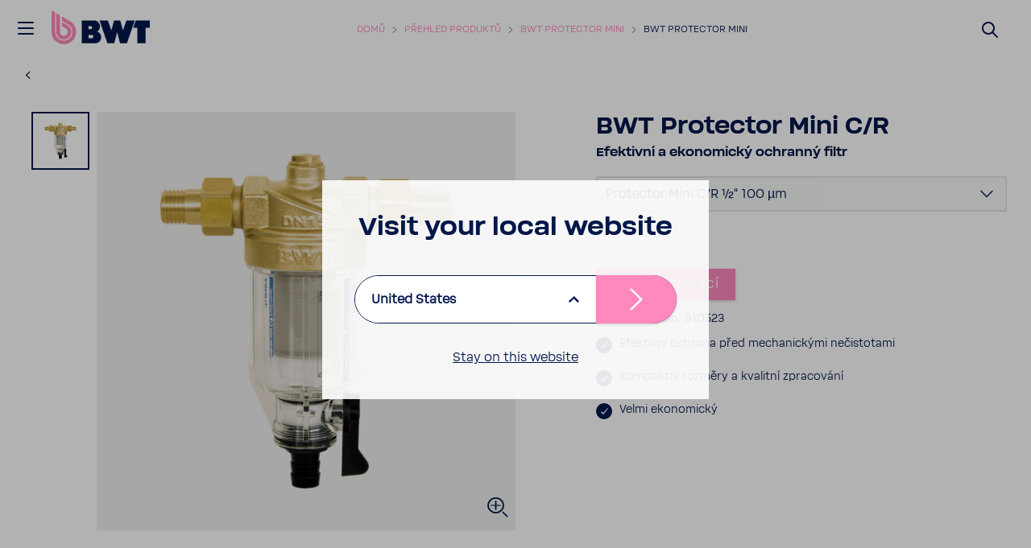

--- FILE ---
content_type: text/html; charset=utf-8
request_url: https://www.bwt.com/cs-cz/produkty/filtry-mechanickych-necistot/bwt-protector-mini-cr/protector-mini-cr-1-2-100/
body_size: 20245
content:








<!DOCTYPE html>
<html  lang="cs">
<head>
    
    

    <script>

        var Hyphenopoly = {
            require: {
                "cs": "FORCEHYPHENOPOLY"
            },
            fallbacks: {
                "en": "en-us",
                "no": "nb-no",
            },
            paths: {
                maindir: "/assets/js/hyphenator/",
                patterndir: "/assets/js/hyphenator/patterns/"
            },
            setup: {
                dontHyphenateClass: "scChromeData,.donthyphenate",
                selectors: {
                    ".hyphenate": { leftmin: 4, rightmin: 4 }
                },
                hide: "no"
            }
        };
    </script>

    <script src="/assets/js/hyphenator/Hyphenopoly_Loader.js"></script>

    
    <!--CustomScript-->
<script src="https://bwt.app.baqend.com/v1/speedkit/install.js?d=production" async="" crossorigin="anonymous" data-cookieconsent="ignore"></script>
<!-- Google Tag Manager -->
<script>!function(){"use strict";function l(e){for(var t=e,r=0,n=document.cookie.split(";");r<n.length;r++){var o=n[r].split("=");if(o[0].trim()===t)return o[1]}}function s(e){return localStorage.getItem(e)}function u(e){return window[e]}function A(e,t){e=document.querySelector(e);return t?null==e?void 0:e.getAttribute(t):null==e?void 0:e.textContent}var e=window,t=document,r="script",n="dataLayer",o="https://sst.bwt.com",a="https://load.sst.bwt.com",i="797xlczxtev",c="drj23dv=aWQ9R1RNLU5ITE5SM0M%3D&apiKey=3c8075b1",g="stapeUserId",v="",E="",d=!1;try{var d=!!g&&(m=navigator.userAgent,!!(m=new RegExp("Version/([0-9._]+)(.*Mobile)?.*Safari.*").exec(m)))&&16.4<=parseFloat(m[1]),f="stapeUserId"===g,I=d&&!f?function(e,t,r){void 0===t&&(t="");var n={cookie:l,localStorage:s,jsVariable:u,cssSelector:A},t=Array.isArray(t)?t:[t];if(e&&n[e])for(var o=n[e],a=0,i=t;a<i.length;a++){var c=i[a],c=r?o(c,r):o(c);if(c)return c}else console.warn("invalid uid source",e)}(g,v,E):void 0;d=d&&(!!I||f)}catch(e){console.error(e)}var m=e,g=(m[n]=m[n]||[],m[n].push({"gtm.start":(new Date).getTime(),event:"gtm.js"}),t.getElementsByTagName(r)[0]),v=I?"&bi="+encodeURIComponent(I):"",E=t.createElement(r),f=(d&&(i=8<i.length?i.replace(/([a-z]{8}$)/,"kp$1"):"kp"+i),!d&&a?a:o);E.async=!0,E.src=f+"/"+i+".js?"+c+v,null!=(e=g.parentNode)&&e.insertBefore(E,g)}();</script>
<!-- End Google Tag Manager --><!--CustomScript-->

    
    <!--GTM Header-->
    <!-- Google Tag Manager -->
    <script data-cookieconsent="ignore">
        window.dataLayer = window.dataLayer || [];
        function gtag() {
            dataLayer.push(arguments);
        }
        gtag("consent", "default", {
            ad_personalization: "denied",
            ad_storage: "denied",
            ad_user_data: "denied",
            analytics_storage: "denied",
            functionality_storage: "denied",
            personalization_storage: "denied",
            security_storage: "granted",
            wait_for_update: 2000,
        });
        gtag("set", "ads_data_redaction", true);
    </script>
    <script data-cookieconsent="ignore">
        function triggerConsentDecline() {
            document.getElementById('CybotCookiebotDialogBodyButtonDecline').click();
        }
    </script>
    <script data-cookieconsent="ignore">
        function InitializeGa() {
            (function(w, d, s, l, i) {
                w[l] = w[l] || [];
                w[l].push({
                    'gtm.start': new Date().getTime(),
                    event: 'gtm.js'
                });
                var f = d.getElementsByTagName(s)[0],
                    j = d.createElement(s),
                    dl = l != 'dataLayer' ? '&l=' + l : '';
                j.async = true;
                j.src =
                    'https://www.googletagmanager.com/gtm.js?id=' + i + dl;
                f.parentNode.insertBefore(j, f);
            })(window, document, 'script', 'dataLayer', 'GTM-NHLNR3C');
        }

        if ("False" === "True") {
            InitializeGa();
        }
    </script>
    <!-- End Google Tag Manager -->
<!--/GTM Header-->


    

<meta charset="utf-8">
<meta name="viewport" content="width=device-width, initial-scale=1, minimum-scale=1, maximum-scale=3, user-scalable=yes">
<meta http-equiv="x-ua-compatible" content="ie=edge">
<title>Protector Mini C/R &#189;&quot; 100 &#181;m - BWT </title>
<meta name="description" content="" />
<meta name="keywords" content="" />

<meta name="ROBOTS" content="INDEX,FOLLOW" />
    <meta property="og:site_name" content="BWT" />
<meta property="og:title" content="Protector Mini C/R &#189;&quot; 100 &#181;m" />
<meta property="og:description" content="" />

<meta property="og:locale" content="cs" />
<meta property="og:url" content="https://www.bwt.com/cs-cz/produkty/filtry-mechanickych-necistot/bwt-protector-mini-cr/protector-mini-cr-1-2-100/" />
    <meta property="og:type" content="website" />

    <link rel="canonical" href="https://www.bwt.com/cs-cz/produkty/filtry-mechanickych-necistot/bwt-protector-mini-cr/protector-mini-cr-1-2-100/" />

    <link rel="alternate" hreflang="cs-cz" href="https://www.bwt.com/cs-cz/produkty/filtry-mechanickych-necistot/bwt-protector-mini-cr/protector-mini-cr-1-2-100/" />
    <link rel="alternate" hreflang="pl-pl" href="https://www.bwt.com/pl-pl/produkty/filtry-mechaniczne/bwt-protector-mini-cr/bwt-protector-mini-cr-1-2/" />

    
    


        <!-- generics -->
    <link rel="icon" href="https://www.bwt.com/cs-cz/-/media/bwt/global-data/favicon-2020.png?h=32&amp;w=32&amp;rev=9d2f4986d6c24cd3ad73b0bb39340d73&amp;hash=D76B1A0F7E5C5F064BA47CAEFDD29577" sizes="32x32">
    <link rel="icon" href="https://www.bwt.com/cs-cz/-/media/bwt/global-data/favicon-2020.png?h=57&amp;w=57&amp;rev=9d2f4986d6c24cd3ad73b0bb39340d73&amp;hash=2B38746904BE7347D2D22D35DD25D4E2" sizes="57x57">
    <link rel="icon" href="https://www.bwt.com/cs-cz/-/media/bwt/global-data/favicon-2020.png?h=76&amp;w=76&amp;rev=9d2f4986d6c24cd3ad73b0bb39340d73&amp;hash=5BFE237637ECF1D558D45B1C8BA701B4" sizes="76x76">
    <link rel="icon" href="https://www.bwt.com/cs-cz/-/media/bwt/global-data/favicon-2020.png?h=96&amp;w=96&amp;rev=9d2f4986d6c24cd3ad73b0bb39340d73&amp;hash=30A0F8C2B7BCADC1C755E5FEC07038D4" sizes="96x96">
    <link rel="icon" href="https://www.bwt.com/cs-cz/-/media/bwt/global-data/favicon-2020.png?h=128&amp;w=128&amp;rev=9d2f4986d6c24cd3ad73b0bb39340d73&amp;hash=C0E2254EE7FC9BD6A1909F76AC9CF823" sizes="128x128">
    <link rel="icon" href="https://www.bwt.com/cs-cz/-/media/bwt/global-data/favicon-2020.png?h=192&amp;w=192&amp;rev=9d2f4986d6c24cd3ad73b0bb39340d73&amp;hash=40443ABB3E4235F68AC9A37D392D18C1" sizes="192x192">
    <link rel="icon" href="https://www.bwt.com/cs-cz/-/media/bwt/global-data/favicon-2020.png?h=228&amp;w=228&amp;rev=9d2f4986d6c24cd3ad73b0bb39340d73&amp;hash=2EBE82A07F25039E128854208AD2FCC9" sizes="228x228">
        <!-- Android -->
    <link rel="shortcut icon" href="https://www.bwt.com/cs-cz/-/media/bwt/global-data/favicon-2020.png?h=196&amp;w=196&amp;rev=9d2f4986d6c24cd3ad73b0bb39340d73&amp;hash=D59D00A57E17AFD2343C27A65B8D53F5" sizes="196x196">
        <!-- iOS -->
    <link rel="apple-touch-icon" href="https://www.bwt.com/cs-cz/-/media/bwt/global-data/apple-touch-icon.png?h=120&amp;w=120&amp;rev=38f089037f31474aa339d490b009b6a2&amp;hash=42DFE6F9C01817C319BB5973AB75E861" sizes="120x120">
    <link rel="apple-touch-icon" href="https://www.bwt.com/cs-cz/-/media/bwt/global-data/apple-touch-icon.png?h=152&amp;w=152&amp;rev=38f089037f31474aa339d490b009b6a2&amp;hash=E1AD8266EADE04EABFBBF4B2D353399D" sizes="152x152">
    <link rel="apple-touch-icon" href="https://www.bwt.com/cs-cz/-/media/bwt/global-data/apple-touch-icon.png?h=180&amp;w=180&amp;rev=38f089037f31474aa339d490b009b6a2&amp;hash=4AFD033AB2D1B062E6F85959C1D49408" sizes="180x180">
        <!-- Windows 8 IE 10-->
        <meta name="msapplication-TileColor" content="#ffffff">
        <meta name="msapplication-TileImage" content="https://www.bwt.com/cs-cz/-/media/bwt/global-data/favicon-2020.png?h=144&amp;w=144&amp;rev=9d2f4986d6c24cd3ad73b0bb39340d73&amp;hash=4162796DFF0AB8339FD2F1A5B0CE064B">
        <!-- Windows 8.1 + IE11 and above -->
        <meta name="msapplication-config" content="/cs-cz/api/sitecore/Common/BrowserConfig"/>
            <link rel="mask-icon" href="https://www.bwt.com/cs-cz/-/media/bwt/global-data/safari-pinned-tab.svg?rev=cca8eb5b4f1841ba96868e60a65e2e63" color="#005d8f">
        <link rel="manifest" href="/cs-cz/api/sitecore/Common/AndroidManifest">

    

    


    <link rel="preload" as="font" crossorigin href="/assets/assets/fonts/BWT-Soliden/BWTSoliden-BoldHead.woff?v=b2183541b4124c94" />
    <link rel="preload" as="font" crossorigin href="/assets/assets/fonts/BWT-Soliden/BWTSoliden-LightHead.woff?v=b2183541b4124c94" />
    <link rel="preload" as="font" crossorigin href="/assets/assets/fonts/BWT-Soliden/BWTSoliden-BoldText.woff?v=b2183541b4124c94" />
    <link rel="preload" as="font" crossorigin href="/assets/assets/fonts/BWT-Soliden/BWTSoliden-RegularText.woff?v=b2183541b4124c94" />
    <link rel="preload" as="font" crossorigin href="/assets/assets/fonts/BWT-Soliden/BWTSoliden-LightText.woff?v=b2183541b4124c94" />

    <link rel="preload" as="font" crossorigin href="/assets/assets/fonts/Nexa/NexaSlabBoldOblique.woff2?v=b2183541b4124c94" />
    <link rel="preload" as="font" crossorigin href="/assets/assets/fonts/icons/icons-webfont2.woff?v=b2183541b4124c94" />
    <link rel="preload" as="font" crossorigin href="/assets/assets/fonts/NunitoSans/NunitoSans-Regular.woff2?v=b2183541b4124c94" />
    <link rel="preload" as="font" crossorigin href="/assets/assets/fonts/NunitoSans/NunitoSans-Bold.woff2?v=b2183541b4124c94" />


    <style>
        @font-face {
             font-family: BWTSoliden-BoldHead;
             src: url("/assets/assets/fonts/BWT-Soliden/BWTSoliden-BoldHead.woff?v=b2183541b4124c94") format("woff"), url("/assets/assets/fonts/BWT-Soliden/BWTSoliden-BoldHead.ttf?v=b2183541b4124c94") format("truetype");
             font-display: swap;
         }

        @font-face {
            font-family: BWTSoliden-LightHead;
            src: url("/assets/assets/fonts/BWT-Soliden/BWTSoliden-LightHead.woff?v=b2183541b4124c94") format("woff"), url("/assets/assets/fonts/BWT-Soliden/BWTSoliden-LightHead.ttf?v=b2183541b4124c94") format("truetype");
            font-display: swap;
        }

        @font-face {
            font-family: BWTSoliden-BoldText;
            src: url("/assets/assets/fonts/BWT-Soliden/BWTSoliden-BoldText.woff?v=b2183541b4124c94") format("woff"), url("/assets/assets/fonts/BWT-Soliden/BWTSoliden-BoldText.ttf?v=b2183541b4124c94") format("truetype");
            font-display: swap;
        }

        @font-face {
            font-family: BWTSoliden-RegularText;
            src: url("/assets/assets/fonts/BWT-Soliden/BWTSoliden-RegularText.woff?v=b2183541b4124c94") format("woff"), url("/assets/assets/fonts/BWT-Soliden/BWTSoliden-RegularText.ttf?v=b2183541b4124c94") format("truetype");
            font-display: swap;
        }

        @font-face {
            font-family: BWTSoliden-LightText;
            src: url("/assets/assets/fonts/BWT-Soliden/BWTSoliden-LightText.woff?v=b2183541b4124c94") format("woff"), url("/assets/assets/fonts/BWT-Soliden/BWTSoliden-LightText.ttf?v=b2183541b4124c94") format("truetype");
            font-display: swap;
        }

        @font-face {
            font-family: NexaSlabBoldOblique;
            src: url("/assets/assets/fonts/Nexa/NexaSlabBoldOblique.woff2?v=b2183541b4124c94") format("woff2"), url("/assets/assets/fonts/Nexa/NexaSlabBoldOblique.woff?v=b2183541b4124c94") format("woff"), url("/assets/assets/fonts/Nexa/NexaSlabBoldOblique.eot?v=b2183541b4124c94"), url("/assets/assets/fonts/Nexa/NexaSlabBoldOblique.eot?v=b2183541b4124c94") format("embedded-opentype"), url("/assets/assets/fonts/Nexa/NexaSlabBoldOblique.ttf?v=b2183541b4124c94") format("truetype"), url("/assets/assets/fonts/Nexa/NexaSlabBoldOblique.svg?v=b2183541b4124c94") format("svg");
            font-display: swap;
        }

        @font-face {
            font-family: Icons;
            src: url("/assets/assets/fonts/icons/icons-webfont2.eot?v=b2183541b4124c94");
            src: url("/assets/assets/fonts/icons/icons-webfont2.woff?v=b2183541b4124c94") format("woff"), url("/assets/assets/fonts/icons/icons-webfont2.eot?v=b2183541b4124c94") format("embedded-opentype"), url("/assets/assets/fonts/icons/icons-webfont2.ttf?v=b2183541b4124c94") format("truetype"), url("/assets/assets/fonts/icons/icons-webfont2.svg?v=b2183541b4124c94") format("svg");
            font-display: swap;
        }
        @font-face {
            font-family: NunitoSans-Regular;
            src: url("/assets/assets/fonts/NunitoSans/NunitoSans-Regular.woff2?v=b2183541b4124c94") format("woff2"), url("/assets/assets/fonts/NunitoSans/NunitoSans-Regular.woff?v=b2183541b4124c94") format("woff"), url("/assets/assets/fonts/NunitoSans/NunitoSans-Regular.eot?v=b2183541b4124c94"), url("/assets/assets/fonts/NunitoSans/NunitoSans-Regular.eot?v=b2183541b4124c94") format("embedded-opentype"), url("/assets/assets/fonts/NunitoSans/NunitoSans-Regular.ttf?v=b2183541b4124c94") format("truetype"), url("/assets/assets/fonts/NunitoSans/NunitoSans-Regular.svg?v=b2183541b4124c94") format("svg");
            font-display: swap;
        }
        @font-face {
            font-family: NunitoSans-Bold;
            src: url("/assets/assets/fonts/NunitoSans/NunitoSans-Bold.woff2?v=b2183541b4124c94") format("woff2"), url("/assets/assets/fonts/NunitoSans/NunitoSans-Bold.woff?v=b2183541b4124c94") format("woff"), url("/assets/assets/fonts/NunitoSans/NunitoSans-Bold.eot?v=b2183541b4124c94"), url("/assets/assets/fonts/NunitoSans/NunitoSans-Bold.eot?v=b2183541b4124c94") format("embedded-opentype"), url("/assets/assets/fonts/NunitoSans/NunitoSans-Bold.ttf?v=b2183541b4124c94") format("truetype"), url("/assets/assets/fonts/NunitoSans/NunitoSans-Bold.svg?v=b2183541b4124c94") format("svg");
            font-display: swap;
        }
    </style>

    <link href="/bundles/bwt/websiteStyles.css?v=V75M6lyyhEtNL3XeL8daR9nd01SOtiiUh3hhMTsjoyE1" rel="stylesheet"/>

    <link href="/bundles/bwt/standalone-navigation/style.css?v=w_0mKMSdr6MDYM_-uyUyphVf5I71cRPlQipcHWqr3HQ1" rel="stylesheet"/>


    
    

</head>
<body data-component-offscreen="" class="body hyphenate   "
      data-locale-prefix="/cs-cz">
    
    <!--GTM Body-->
  <!-- Google Tag Manager (noscript) -->
  <noscript>
    <iframe src="https://www.googletagmanager.com/ns.html?id=GTM-NHLNR3C"
            height="0" width="0" style="display:none;visibility:hidden"></iframe>
  </noscript>
  <!-- End Google Tag Manager (noscript) -->
<!--/GTM Body-->
        <input id="gtm-shop-currency" name="gtm-shop-currency" type="hidden" value="CZK" />


    <div class="container-fluid">
        <div class="page-wrapper">


<header class="page-header " data-standalone="header">

<a href="/cs-cz/" class="header-logo-main-link" style="" ><?xml version="1.0" encoding="UTF-8"?>
<svg xmlns="http://www.w3.org/2000/svg" viewBox="0 0 960.84 327.84">
  <defs>
    <style>
      .bwt-11 {
        fill: #ff88bd;
      }

      .bwt-11, .bwt-22 {
        stroke-width: 0px;
      }

      .bwt-22 {
        fill: #00174b;
        fill-rule: evenodd;
      }
    </style>
  </defs>
  <g id="BWT">
    <g>
      <polygon class="bwt-22" points="960.84 97.09 823.56 97.09 798.66 168.48 838.07 168.48 838.07 318.61 918.61 318.61 918.61 168.48 960.84 168.48 960.84 97.09"/>
      <polygon class="bwt-22" points="732.18 97.09 697.84 194.68 671.79 97.09 611.12 97.09 585.08 194.68 550.73 97.09 468.88 97.09 546.16 318.61 612.83 318.61 641.46 210.81 670.09 318.61 736.76 318.61 814.03 97.09 732.18 97.09"/>
      <path class="bwt-22" d="M446.35,204.89c16.48-10.31,27.44-28.61,27.44-49.47,0-32.21-26.12-58.33-58.33-58.33h-120.66v221.52h132.5c32.28,0,58.45-26.17,58.45-58.45,0-25.61-16.48-47.36-39.4-55.26ZM362.35,152.03h21.56c6.43,0,11.64,6.66,11.64,14.89s-5.21,14.89-11.64,14.89h-21.56v-29.77ZM395.3,270h-32.73v-32.39h32.73c7.18,0,13,7.25,13,16.19s-5.82,16.19-13,16.19Z"/>
    </g>
  </g>
  <g id="Drop">
    <g>
      <path class="bwt-11" d="M193.95,207.85c0,40.85-33.12,73.96-73.96,73.96s-73.96-33.12-73.96-73.96V26.57l35.78,20.66v160.62c0,21.08,17.1,38.18,38.18,38.18s38.18-17.1,38.18-38.18c0-14.13-7.68-26.48-19.1-33.08l-.07-.04-36.73-21.2v-41.33l19.87,11.47,34.34,19.83.49.28.36.2c21.92,12.84,36.64,36.63,36.64,63.87Z"/>
      <path class="bwt-11" d="M239.98,207.85c0,66.27-53.72,119.99-119.99,119.99S0,274.12,0,207.85V0l35.79,20.66v187.19c0,46.51,37.7,84.21,84.2,84.21s84.21-37.7,84.21-84.21c0-16.1-4.51-31.15-12.35-43.93-7.2-11.74-17.18-21.58-29.04-28.6l-.72-.42h0l-.46-.27-59.35-34.27v-41.33l77.71,44.87h0c35.87,20.75,60,59.53,60,103.95Z"/>
    </g>
  </g>
</svg></a>
    <button class="main-nav-toggle link" data-active-target="navigation" type="button">
    <svg xmlns="http://www.w3.org/2000/svg" width="24" height="24" viewBox="0 0 24 24">
        <path fill-rule="evenodd" fill="currentColor"
              d="M3,13 C2.44771525,13 2,12.5522847 2,12 C2,11.4477153 2.44771525,11 3,11 L21,11 C21.5522847,11 22,11.4477153 22,12 C22,12.5522847 21.5522847,13 21,13 L3,13 Z M3,6 C2.44771525,6 2,5.55228475 2,5 C2,4.44771525 2.44771525,4 3,4 L21,4 C21.5522847,4 22,4.44771525 22,5 C22,5.55228475 21.5522847,6 21,6 L3,6 Z M3,20 C2.44771525,20 2,19.5522847 2,19 C2,18.4477153 2.44771525,18 3,18 L21,18 C21.5522847,18 22,18.4477153 22,19 C22,19.5522847 21.5522847,20 21,20 L3,20 Z">
        </path>
    </svg>
    <svg xmlns="http://www.w3.org/2000/svg" width="17.858" height="17.858" viewBox="0 0 17.858 17.858">
        <g id="Group_33463" data-name="Group 33463" transform="translate(-1.523 -11.522)">
            <g id="Group_33385" fill="currentColor" data-name="Group 33385" transform="translate(1.453 11.452)">
                <path id="Union_1" data-name="Union 1" d="M15.936,17.635,9,10.7,2.061,17.634a1,1,0,0,1-1.414,0L.363,17.35a1,1,0,0,1,0-1.414L7.3,9,.363,2.061a1,1,0,0,1,0-1.414L.647.363a1,1,0,0,1,1.414,0L9,7.3,15.936.363a1,1,0,0,1,1.414,0l.284.284a1,1,0,0,1,0,1.414L10.7,9l6.938,6.938a1,1,0,0,1,0,1.414l-.284.284a1,1,0,0,1-1.414,0Z" transform="translate(0 0)"/>
            </g>
        </g>
    </svg>
</button>




        <div class="header-breadcrumbs">
            <ul>
                        <li>
                                <a href="/cs-cz/">Domů</a>
                        </li>
                        <li>
                                <a href="/cs-cz/produkty/">Přehled produktů</a>
                        </li>
                        <li>
                                <a href="/cs-cz/produkty/filtry-mechanickych-necistot/bwt-protector-mini-cr/">BWT Protector Mini</a>
                        </li>
                                    <li>
                        <a class="current" href="">BWT Protector Mini</a>
                    </li>
            </ul>
        </div>
<script type="application/ld+json">
    {
        "@context": "https://schema.org",
        "@type": "BreadcrumbList",
        "itemListElement":[{"@type":"ListItem","position":1,"name":"Home","item":"https://www.bwt.com/cs-cz/"},{"@type":"ListItem","position":2,"name":"Produkty","item":"https://www.bwt.com/cs-cz/produkty/"},{"@type":"ListItem","position":3,"name":"BWT Protector mini","item":"https://www.bwt.com/cs-cz/produkty/filtry-mechanickych-necistot/bwt-protector-mini-cr/"},{"@type":"ListItem","position":4,"name":"BWT Protector Mini"}]
    }
</script>
    
    
    
    
        <div class="header-search-form">
        <button class="header-search-btn link site-search-icon" type="submit" aria-label="Suchen">
            <svg xmlns="http://www.w3.org/2000/svg" width="24" height="24"
                 viewBox="0 0 24 24">
                <path fill="currentColor" fill-rule="evenodd"
                      d="M10.0943561,16.3198574 L4.70710678,21.7071068 C4.31658249,22.0976311 3.68341751,22.0976311 3.29289322,21.7071068 C2.90236893,21.3165825 2.90236893,20.6834175 3.29289322,20.2928932 L8.68014258,14.9056439 C7.62708161,13.5509601 7,11.8487115 7,10 C7,5.581722 10.581722,2 15,2 C19.418278,2 23,5.581722 23,10 C23,14.418278 19.418278,18 15,18 C13.1512885,18 11.4490399,17.3729184 10.0943561,16.3198574 Z M15,16 C18.3137085,16 21,13.3137085 21,10 C21,6.6862915 18.3137085,4 15,4 C11.6862915,4 9,6.6862915 9,10 C9,13.3137085 11.6862915,16 15,16 Z">
                </path>
            </svg>
        </button>
    </div>

    
    
    
    

</header>

<nav id="main-sidebar-navigation" class="main-sidebar-navigation" role="navigation" data-active-anchor="navigation">
    <ul data-level="1">
            <li class=" ">
                    <a class="expanse-toggle"></a>
                <a href="/cs-cz/voda-od-bwt/" >
                    <div class="nav-icon">
                        <?xml version="1.0" encoding="utf-8"?>
<!-- Generator: Adobe Illustrator 25.2.1, SVG Export Plug-In . SVG Version: 6.00 Build 0)  -->
<svg version="1.1" id="Ebene_1" xmlns="http://www.w3.org/2000/svg" xmlns:xlink="http://www.w3.org/1999/xlink" x="0px" y="0px"
	 viewBox="0 0 32 32" style="enable-background:new 0 0 32 32;" xml:space="preserve">
<style type="text/css">
	.st0{fill:#676C6F;}
</style>
<path id="Form_1391" class="st0" d="M5.7,18.7c0-6.7,9.6-15.2,10.1-16.3c0.5,1.1,10.1,9.5,10.1,16.3c0,5-3.3,11-10.1,11
	C9,29.7,5.7,23.8,5.7,18.7z M8.1,18.7c0,3.3,2.1,8.7,7.7,8.7c5.6,0,7.7-5.4,7.7-8.7c0-4.2-5.1-9.9-7.7-12.7
	C13.2,8.8,8.1,14.6,8.1,18.7L8.1,18.7z M15.8,25.1C11.4,25,9.9,21,9.9,18.3c0-0.3,0.2-0.5,0.5-0.5c0.3,0,0.5,0.2,0.5,0.5
	c0,2.3,1.3,5.8,5,5.8c0.3,0,0.5,0.2,0.5,0.5C16.3,24.9,16.1,25.1,15.8,25.1L15.8,25.1z"/>
</svg>
                    </div>Voda od BWT
                </a>
                    <div class="accordion">
                            <ul data-level="2">
            <li class=" ">
                <a href="/cs-cz/voda-od-bwt/magnesium-mineralized-water/" >
                    <div class="nav-icon">
                                            </div>Magnesium Mineralized Water - Voda obohacen&#225; hořč&#237;kem
                </a>
            </li>
            <li class=" ">
                <a href="/cs-cz/voda-od-bwt/perlova-voda-bwt/" >
                    <div class="nav-icon">
                                            </div>BWT Pearl Water - Hedv&#225;bně měkk&#225; perlov&#225; voda
                </a>
            </li>
            <li class=" ">
                <a href="/cs-cz/voda-od-bwt/bwt-wfi-water-for-injection/" >
                    <div class="nav-icon">
                                            </div>BWT WFI Water for Injection - Ultračist&#225; voda pro farmacii
                </a>
            </li>
    </ul>

                    </div>
            </li>
            <li class=" ">
                    <a class="expanse-toggle"></a>
                <a href="/cs-cz/pro-domacnosti/" >
                    <div class="nav-icon">
                        <?xml version="1.0" encoding="utf-8"?>
<!-- Generator: Adobe Illustrator 25.2.1, SVG Export Plug-In . SVG Version: 6.00 Build 0)  -->
<svg version="1.1" id="Ebene_1" xmlns="http://www.w3.org/2000/svg" xmlns:xlink="http://www.w3.org/1999/xlink" x="0px" y="0px"
	 viewBox="0 0 32 32" style="enable-background:new 0 0 32 32;" xml:space="preserve">
<style type="text/css">
	.st0{fill:#676B6E;}
</style>
<path class="st0" d="M25.7,29.5H5.9c-1.1,0-1.9-0.9-1.9-1.9V16.7H2.4v-4.5l12.2-9.2c0.7-0.5,1.6-0.5,2.3,0l12.2,9.2v4.5h-1.6v10.9
	C27.6,28.6,26.7,29.5,25.7,29.5L25.7,29.5z M25.4,27.6C25.4,27.6,25.4,27.6,25.4,27.6L25.4,27.6z M4.7,14.5h1.6v12.8h19.1V14.5h1.6
	v-1.1L15.8,5L4.7,13.3V14.5z M15.6,4.8C15.6,4.8,15.6,4.9,15.6,4.8L15.6,4.8z M16,4.8L16,4.8C16,4.8,16,4.8,16,4.8z"/>
</svg>
                    </div>Pro dom&#225;cnosti
                </a>
                    <div class="accordion">
                            <ul data-level="2">
            <li class=" ">
                    <a class="expanse-toggle"></a>
                <a href="/cs-cz/pro-domacnosti/uprava-pitne-vody-kohoutkove/" >
                    <div class="nav-icon">
                                            </div>&#218;prava pitn&#233; vody (kohoutkov&#233;)
                </a>
                    <div class="accordion">
                            <ul data-level="3">
            <li class=" ">
                <a href="/cs-cz/pro-domacnosti/uprava-pitne-vody-kohoutkove/filtry-pro-baterie-podrezova-reseni/" >
                    <div class="nav-icon">
                                            </div>Filtry pro baterie (poddřezov&#225; řešen&#237;)
                </a>
            </li>
            <li class=" ">
                <a href="/cs-cz/pro-domacnosti/uprava-pitne-vody-kohoutkove/vydejniky-vody/" >
                    <div class="nav-icon">
                                            </div>V&#253;dejn&#237;ky vody
                </a>
            </li>
            <li class=" ">
                <a href="/cs-cz/pro-domacnosti/uprava-pitne-vody-kohoutkove/lahve-karafy-sklenice/" >
                    <div class="nav-icon">
                                            </div>L&#225;hve, karafy, sklenice
                </a>
            </li>
    </ul>

                    </div>
            </li>
            <li class=" ">
                    <a class="expanse-toggle"></a>
                <a href="/cs-cz/pro-domacnosti/uprava-vody-pro-cely-dum/" >
                    <div class="nav-icon">
                                            </div>&#218;prava vody pro cel&#253; dům
                </a>
                    <div class="accordion">
                            <ul data-level="3">
            <li class=" ">
                <a href="/cs-cz/pro-domacnosti/uprava-vody-pro-cely-dum/zmekcovani/" >
                    <div class="nav-icon">
                                            </div>Změkčov&#225;n&#237;
                </a>
            </li>
            <li class=" ">
                <a href="/cs-cz/pro-domacnosti/uprava-vody-pro-cely-dum/filtry-mechanickych-necistot/" >
                    <div class="nav-icon">
                                            </div>Filtry mechanick&#253;ch nečistot
                </a>
            </li>
            <li class=" ">
                <a href="/cs-cz/pro-domacnosti/uprava-vody-pro-cely-dum/uv-dezinfekce/" >
                    <div class="nav-icon">
                                            </div>UV-Dezinfekce
                </a>
            </li>
            <li class=" ">
                <a href="/cs-cz/pro-domacnosti/uprava-vody-pro-cely-dum/ochrana-topneho-systemu/" >
                    <div class="nav-icon">
                                            </div>Ochrana topn&#233;ho syst&#233;mu
                </a>
            </li>
    </ul>

                    </div>
            </li>
            <li class=" ">
                    <a class="expanse-toggle"></a>
                <a href="/cs-cz/pro-domacnosti/bazeny-uprava-bazenove-vody/" >
                    <div class="nav-icon">
                                            </div>Baz&#233;ny &amp; &#250;prava baz&#233;nov&#233; vody
                </a>
                    <div class="accordion">
                            <ul data-level="3">
            <li class=" ">
                <a href="/cs-cz/pro-domacnosti/bazeny-uprava-bazenove-vody/bazeny/" >
                    <div class="nav-icon">
                                            </div>Baz&#233;ny
                </a>
            </li>
            <li class=" ">
                <a href="/cs-cz/pro-domacnosti/bazeny-uprava-bazenove-vody/reference/" >
                    <div class="nav-icon">
                                            </div>Edelstahl Pool
                </a>
            </li>
            <li class=" ">
                <a href="/cs-cz/pro-domacnosti/bazeny-uprava-bazenove-vody/whirlpooly-virive-vany/" >
                    <div class="nav-icon">
                                            </div>Whirlpooly &amp; v&#237;řiv&#233; vany
                </a>
            </li>
            <li class=" ">
                <a href="/cs-cz/pro-domacnosti/bazeny-uprava-bazenove-vody/bazenova-zakryti/" >
                    <div class="nav-icon">
                                            </div>Baz&#233;&#173;nov&#225; zakryt&#237;
                </a>
            </li>
            <li class=" ">
                <a href="/cs-cz/pro-domacnosti/bazeny-uprava-bazenove-vody/bwt-roboticke-vysavace/" >
                    <div class="nav-icon">
                                            </div>Baz&#233;nov&#233; vysavače BWT
                </a>
            </li>
    </ul>

                    </div>
            </li>
    </ul>

                    </div>
            </li>
            <li class=" ">
                    <a class="expanse-toggle"></a>
                <a href="/cs-cz/pro-profesionaly/" >
                    <div class="nav-icon">
                        <?xml version="1.0" encoding="utf-8"?>
<!-- Generator: Adobe Illustrator 25.2.1, SVG Export Plug-In . SVG Version: 6.00 Build 0)  -->
<svg version="1.1" id="Ebene_1" xmlns="http://www.w3.org/2000/svg" xmlns:xlink="http://www.w3.org/1999/xlink" x="0px" y="0px"
	 viewBox="0 0 32 32" style="enable-background:new 0 0 32 32;" xml:space="preserve">
<style type="text/css">
	.st0{fill:#676C6F;}
</style>
<g>
	<g>
		<path class="st0" d="M16.1,14.6c-2.5,0-4.6-2.3-4.6-5.1c0-2.8,2.1-5.1,4.6-5.1c2.5,0,4.6,2.3,4.6,5.1
			C20.7,12.3,18.6,14.6,16.1,14.6L16.1,14.6z M16.1,6.8c-1.2,0-2.2,1.2-2.2,2.7c0,1.5,1,2.7,2.2,2.7c1.2,0,2.2-1.2,2.2-2.7
			C18.3,8,17.3,6.8,16.1,6.8L16.1,6.8z"/>
	</g>
	<g>
		<path class="st0" d="M22.5,26.4h-13c-0.6,0-1.2-0.5-1.2-1.1c-0.1-1.4-0.2-2.8-0.3-4.2c-0.1-1.7,1.2-3.6,2.8-4.2
			c3.3-1.2,7-1.2,10.3,0c1.7,0.6,3,2.5,2.8,4.2l-0.3,4.2C23.7,25.9,23.1,26.4,22.5,26.4L22.5,26.4z M10.6,24h10.7l0.2-3.1
			c0-0.5-0.5-1.5-1.2-1.8c-2.8-1-5.9-1-8.7,0c-0.8,0.3-1.3,1.3-1.2,1.8C10.5,21.9,10.6,23,10.6,24L10.6,24z"/>
	</g>
	<g>
		<path class="st0" d="M22.5,26.4h-13c-0.6,0-1.2-0.5-1.2-1.1c-0.1-1.4-0.2-2.8-0.3-4.2c-0.1-1.7,1.2-3.6,2.8-4.2
			c3.3-1.2,7-1.2,10.3,0c1.7,0.6,3,2.5,2.8,4.2l-0.3,4.2C23.7,25.9,23.1,26.4,22.5,26.4L22.5,26.4z M10.6,24h10.7l0.2-3.1
			c0-0.5-0.5-1.5-1.2-1.8c-2.8-1-5.9-1-8.7,0c-0.8,0.3-1.3,1.3-1.2,1.8C10.5,21.9,10.6,23,10.6,24L10.6,24z"/>
	</g>
	<g>
		<path class="st0" d="M30.4,24.5h-5.2c-0.3,0-0.6-0.3-0.6-0.6c0-0.3,0.3-0.6,0.6-0.6h4.6l0.2-3.1c0-0.7-0.5-1.7-1.4-2
			c-1.2-0.4-2.4-0.6-3.7-0.7c-0.3,0-0.6-0.3-0.6-0.6c0-0.3,0.3-0.6,0.6-0.6c0,0,0,0,0,0c1.4,0,2.8,0.3,4.1,0.7
			c1.3,0.5,2.2,1.9,2.2,3.2L31,23.9C31,24.2,30.7,24.5,30.4,24.5L30.4,24.5z"/>
	</g>
	<g>
		<path class="st0" d="M26.4,15c-1.8,0-3.2-1.6-3.2-3.6c0-2,1.5-3.6,3.2-3.6c1.8,0,3.2,1.6,3.2,3.6C29.6,13.4,28.2,15,26.4,15
			L26.4,15z M26.4,9c-1.1,0-2,1.1-2,2.4c0,1.3,0.9,2.4,2,2.4c1.1,0,2-1.1,2-2.4C28.4,10,27.5,9,26.4,9L26.4,9z"/>
	</g>
	<g>
		<path class="st0" d="M6.8,24.5H1.6c-0.3,0-0.6-0.2-0.6-0.6l-0.2-3.6c-0.1-1.3,0.9-2.7,2.2-3.2c1.3-0.5,2.7-0.7,4.1-0.7
			c0.4,0,0.6,0.3,0.6,0.6c0,0.3-0.3,0.6-0.6,0.6c-1.3,0-2.5,0.2-3.7,0.7c-0.8,0.3-1.4,1.3-1.4,2l0.2,3.1h4.6c0.3,0,0.6,0.3,0.6,0.6
			C7.4,24.2,7.1,24.5,6.8,24.5L6.8,24.5z"/>
	</g>
	<g>
		<path class="st0" d="M5.6,15c-1.8,0-3.2-1.6-3.2-3.6c0-2,1.5-3.6,3.2-3.6c1.8,0,3.2,1.6,3.2,3.6C8.8,13.4,7.4,15,5.6,15L5.6,15z
			 M5.6,9c-1.1,0-2,1.1-2,2.4c0,1.3,0.9,2.4,2,2.4c1.1,0,2-1.1,2-2.4C7.6,10,6.7,9,5.6,9L5.6,9z"/>
	</g>
</g>
</svg>
                    </div>Pro profesion&#225;ly
                </a>
                    <div class="accordion">
                            <ul data-level="2">
            <li class=" ">
                <a href="/cs-cz/pro-profesionaly/hotely/" >
                    <div class="nav-icon">
                                            </div>Hotely
                </a>
            </li>
            <li class=" ">
                    <a class="expanse-toggle"></a>
                <a href="/cs-cz/pro-profesionaly/gastronomie/" >
                    <div class="nav-icon">
                                            </div>Gastronomie
                </a>
                    <div class="accordion">
                            <ul data-level="3">
            <li class=" ">
                <a href="/cs-cz/pro-profesionaly/gastronomie/lahve-karafy-sklenice/" >
                    <div class="nav-icon">
                                            </div>L&#225;hve, karafy a sklenice
                </a>
            </li>
    </ul>

                    </div>
            </li>
            <li class=" ">
                <a href="/cs-cz/pro-profesionaly/kancelare-skoly-fitness-centra/" >
                    <div class="nav-icon">
                                            </div>Kancel&#225;ře, Školy, Fitness centra
                </a>
            </li>
            <li class=" ">
                <a href="/cs-cz/pro-profesionaly/komercni-e-prumyslove-aplikace/" >
                    <div class="nav-icon">
                                            </div>Komerčn&#237; &amp; průmyslov&#233; aplikace
                </a>
            </li>
            <li class=" ">
                <a href="/cs-cz/pro-profesionaly/farmacie-a-biotechnologie/" >
                    <div class="nav-icon">
                                            </div>Farmacie &amp; Biotechnologie
                </a>
            </li>
            <li class=" ">
                <a href="/cs-cz/pro-profesionaly/membrany-a-palivove-clanky/" >
                    <div class="nav-icon">
                                            </div>Membr&#225;ny a&#160;palivov&#233; čl&#225;nky
                </a>
            </li>
    </ul>

                    </div>
            </li>
            <li class=" ">
                <a href="/cs-cz/prehled-produktu/" >
                    <div class="nav-icon">
                        <?xml version="1.0" encoding="utf-8"?>
<!-- Generator: Adobe Illustrator 25.2.1, SVG Export Plug-In . SVG Version: 6.00 Build 0)  -->
<svg version="1.1" id="Ebene_1" xmlns="http://www.w3.org/2000/svg" xmlns:xlink="http://www.w3.org/1999/xlink" x="0px" y="0px"
	 viewBox="0 0 32 32" style="enable-background:new 0 0 32 32;" xml:space="preserve">
<style type="text/css">
	.st0{fill:#676C6F;}
</style>
<g id="Gruppe_2216">
	<path class="st0" d="M5.7,29.3c-1.1,0-2.1-0.9-2.1-2.1l1-17.5c0-1.1,0.9-2,2.1-2.1h18.6c1.2,0,2.1,0.9,2.1,2.1l1,17.4
		c0,1.2-0.9,2.2-2.1,2.2H5.7C5.8,29.3,5.7,29.3,5.7,29.3z M5.7,27C5.7,27,5.7,27,5.7,27L5.7,27C5.8,27,5.8,27,5.7,27z M6.9,10L6,27
		h20.1l-1-17.1H6.9z M25.1,9.9C25.1,9.9,25.1,9.9,25.1,9.9L25.1,9.9z M6.9,9.8L6.9,9.8C6.9,9.8,6.9,9.8,6.9,9.8z"/>
	<path class="st0" d="M21.2,11.5h-2.3V7.9c0-0.8-0.3-1.5-0.9-2.1C17.5,5.3,16.8,5,16,5c0,0,0,0,0,0c-1.6,0-2.9,1.3-2.9,2.9v3.6h-2.3
		V7.9c0-2.9,2.3-5.2,5.2-5.2c0,0,0,0,0,0c1.4,0,2.7,0.5,3.7,1.5c1,1,1.5,2.3,1.5,3.7V11.5z"/>
</g>
</svg>
                    </div>Produkty
                </a>
            </li>
            <li class=" ">
                    <a class="expanse-toggle"></a>
                <a href="/cs-cz/servis/" >
                    <div class="nav-icon">
                        <?xml version="1.0" encoding="utf-8"?>
<!-- Generator: Adobe Illustrator 25.2.1, SVG Export Plug-In . SVG Version: 6.00 Build 0)  -->
<svg version="1.1" id="Ebene_1" xmlns="http://www.w3.org/2000/svg" xmlns:xlink="http://www.w3.org/1999/xlink" x="0px" y="0px"
	 viewBox="0 0 32 32" style="enable-background:new 0 0 32 32;" xml:space="preserve">
<style type="text/css">
	.st0{fill:#676C6F;}
</style>
<g>
	<polygon class="st0" points="6.6,5.1 5.9,3.9 3.5,3.5 3.9,5.9 5.1,6.6 12.8,14.3 14.3,12.8 	"/>
	<path class="st0" d="M22.3,16.6l-1.4-0.7l-2,2l7.4,7.4l-0.9,0.9L18,18.8l-2,2l0.7,1.4l7,7c0.2,0.2,0.4,0.3,0.7,0.3
		c1.7,0,4.3-2.7,4.9-4.3c0.4-0.9,0.2-1.3-0.1-1.5L22.3,16.6z"/>
	<path class="st0" d="M12.4,22.8L12.4,22.8l9.5-9.6l0.1,0c0.5,0.2,1,0.3,1.6,0.3c1.4,0,2.7-0.5,3.6-1.5c1.3-1.3,1.8-3.1,1.4-4.8
		l-0.2-0.7l-3.3,3.3l-1.9-1l-1-1.9l3.3-3.3l-0.7-0.2c-0.4-0.1-0.8-0.1-1.2-0.1c-1.4,0-2.7,0.5-3.6,1.5c-1.4,1.4-1.8,3.4-1.2,5.2
		l0,0.1l-9.6,9.6l-0.1,0c-0.5-0.2-1.1-0.3-1.6-0.3c-1.4,0-2.7,0.5-3.6,1.5c-1.3,1.3-1.8,3.1-1.4,4.8l0.2,0.7l3.3-3.3L8,24l1,1.9
		l-3.3,3.3l0.7,0.2c0.4,0.1,0.8,0.1,1.2,0.1c1.4,0,2.7-0.5,3.6-1.5C12.6,26.6,13,24.6,12.4,22.8z"/>
</g>
</svg>
                    </div>Servis
                </a>
                    <div class="accordion">
                            <ul data-level="2">
            <li class=" ">
                <a href="/cs-cz/servis/ke-stazeni/" >
                    <div class="nav-icon">
                                            </div>Ke stažen&#237;
                </a>
            </li>
    </ul>

                    </div>
            </li>
            <li class=" ">
                    <a class="expanse-toggle"></a>
                <a href="/cs-cz/o-bwt/" >
                    <div class="nav-icon">
                        <?xml version="1.0" encoding="UTF-8"?>
<svg id="Ebene_1" data-name="Ebene 1" xmlns="http://www.w3.org/2000/svg" version="1.1" viewBox="0 0 32 32">
  <defs>
    <style>
      .cls-11 {
        fill: #02174a;
        stroke-width: 0px;
      }
    </style>
  </defs>
  <g id="Drop">
    <g>
      <path class="cls-11" d="M23.377,19.9c0,3.518-2.852,6.37-6.37,6.37s-6.37-2.852-6.37-6.37V4.288l3.081,1.779v13.833c0,1.815,1.473,3.288,3.288,3.288s3.288-1.473,3.288-3.288c0-1.217-.661-2.281-1.645-2.849l-.006-.003-3.163-1.826v-3.559l1.711.988,2.957,1.708.042.024.031.017c1.888,1.106,3.156,3.155,3.156,5.501h-.002Z"/>
      <path class="cls-11" d="M27.341,19.9c0,5.707-4.626,10.334-10.334,10.334s-10.334-4.626-10.334-10.334V2l3.082,1.779v16.121c0,4.006,3.247,7.252,7.251,7.252s7.252-3.247,7.252-7.252c0-1.387-.388-2.683-1.064-3.783-.62-1.011-1.48-1.859-2.501-2.463l-.062-.036h0l-.04-.023-5.111-2.951v-3.559l6.693,3.864h0c3.089,1.787,5.167,5.127,5.167,8.952h0Z"/>
    </g>
  </g>
  <metadata>
    <sfw xmlns="http://ns.adobe.com/SaveForWeb/1.0/">
      <slices/>
      <sliceSourceBounds x="6.67" y="1.77" width="20.67" height="28.23" bottomLeftOrigin="true"/>
    </sfw>
  </metadata>
</svg>                    </div>O n&#225;s
                </a>
                    <div class="accordion">
                            <ul data-level="2">
            <li class=" ">
                <a href="/cs-cz/o-bwt/bottlefreezone/" >
                    <div class="nav-icon">
                                            </div>Bottle Free Zone
                </a>
            </li>
            <li class=" ">
                <a href="/cs-cz/o-bwt/csr/" >
                    <div class="nav-icon">
                                            </div>CSR
                </a>
            </li>
    </ul>

                    </div>
            </li>
    </ul>

<ul class="nav-add-on">
        <li >
            <a href="/cs-cz/kontakt/">
                Kontakt
            </a>
        </li>
</ul>
</nav>
<a class="main-sidebar-navigation-close-area" data-active-target="navigation"></a>



<!-- /sitecore/layout/Renderings/BWT/Page Components/Shop Menu/Shop Menu -->

<!-- /sitecore/layout/Renderings/BWT/Page Components/Shop Menu/Shop Menu end-->
<div class="search-overlay" 
     data-no-search-results-page="/cs-cz/site-content/new-site-search-empty-result/" 
     data-items-per-page="5"
     data-paged-next-text="weiter"
     data-paged-previous-text="zuruck"
     data-more-information-text="V&iacute;ce informac&iacute;"
     data-default-tab="c9ab7e0864a247f594ba99ec36d644a7"
     >
  <div class="page-content-wrapper" style="">
    <div class="close-icon" id="closeSearch">
      <span class="icon icon--close"></span>
    </div>
    <div class="main-container">
      <section class="page-header">
          Hled&aacute;n&iacute;
      </section>
      <section>
        <div class="input-wrapper">
          <input type="text" data-search-input>
          <span class="icon icon--search"></span>
        </div>
      </section>
      <div class="grid-row centered">
        <div class="grid-col-sm-16 grid-col-md-12">
          <section class="search-results-container">
          </section>
        </div>
      </div>
      <div class="grid-row centered">
        <div class="grid-col-sm-16 grid-col-md-16">
          <section class="no-results-container">
          </section>
        </div>
      </div>
    </div>
  </div>
</div>    <div class="installer-search-overlay" data-page-url="/cs-cz/site-content/installer-search-folder/installer-search-flyout-page/">
        <div class="page-content-wrapper">
            <div class="close-icon">
                <span class="icon icon--close"></span>
            </div>
            <div class="installer-search-page content-area"></div>
        </div>
    </div>
            
            <div class="page-content" >
                <main>

<section class="content-area product-details" data-web-tracking-act="true">


<section class="product-summary pdp-track" data-trackable-product-id="810523" data-trackable-product-name="BWT Protector Mini C/R" data-trackable-category="Filtry mechanickych necistot" data-trackable-price="1536.00" data-trackable-position="0" data-trackable-list="BWT Protector mini CR 1 2_{41DF5E2C-8327-464A-B3AA-6974FE07CF1D}_ProductSummary">
    <section class="pdp-breadcrumb">
        <ul class="breadcrumbs">
            <li>
                <a href="/cs-cz/produkty/"></a>
            </li>
        </ul>
    </section>

    
        <div class="pdp-container pdp-container--v2">
            <div class="pdp-container__wrapper">
                <div class="thumbnails-slider">

                        <div class="image loading">
                            <img data-src="https://www.bwt.com/cs-cz/-/media/bwt/cz/images/product-images/protector_mini-cr_1280x1280px.png?rev=06d5a19690c1492eb81d64aad01ce74e&amp;h=80&amp;w=80&amp;hash=5BB7AB0C0265CD66E666D02E28A448E6" class="lazy-loading" alt="Protector Mini" />
                        </div>
                    
                </div>

                <div class="product-slider">
                                <div class="image" data-image-url="https://www.bwt.com/cs-cz/-/media/bwt/cz/images/product-images/protector_mini-cr_1280x1280px.png?rev=06d5a19690c1492eb81d64aad01ce74e" data-image-item-id="23779752-a9aa-4e07-8b86-44dac9cbaa7e">
                                    <img src="https://www.bwt.com/cs-cz/-/media/bwt/cz/images/product-images/protector_mini-cr_1280x1280px.png?rev=06d5a19690c1492eb81d64aad01ce74e&amp;h=640&amp;w=640&amp;hash=6A03AF6B374B0B08CF7F9B57D2EAC110" class="first" alt="Protector Mini" />
                                </div>

                    <div class="show-full icon-zoom"></div>

                </div>
                <div class="label-wrapper">
                </div>
            </div>

             
        </div>

    <div class="product-information">
    <h1 class="product-name">
        BWT Protector Mini C/R
    </h1>
        <h4 class="product-subheadline">Efektivn&#237; a ekonomick&#253; ochrann&#253; filtr</h4>

                <!-- Variants selector section with dropdown -->
                <div class="variants-selector variants-selector--v2 module-selector">
                    <div class="wrapper">
                            <div class="variant-item">
                                <div class="variant-item__info">
                                    <p class="variant-item__name">Protector Mini C/R &#189;“ 100 &#181;m</p>
                                                                    </div>
                            </div>
                        <span class="change-variant icon icon--arrow-down"></span>
                    </div>
                    <div class="select-variant">
                            <div class="variant-item selected disabled">
                                <a href="/cs-cz/produkty/filtry-mechanickych-necistot/bwt-protector-mini-cr/protector-mini-cr-1-2-100/">
                                    <div class="variant-item__info">
                                        <p class="variant-item__name">Protector Mini C/R &#189;“ 100 &#181;m</p>
                                                                            </div>
                                </a>
                            </div>
                            <div class="variant-item  disabled">
                                <a href="/cs-cz/produkty/filtry-mechanickych-necistot/bwt-protector-mini-cr/protector-mini-cr-3-4-100/">
                                    <div class="variant-item__info">
                                        <p class="variant-item__name">Protector Mini C/R 3/4“ 100 &#181;m</p>
                                                                            </div>
                                </a>
                            </div>
                            <div class="variant-item  disabled">
                                <a href="/cs-cz/produkty/filtry-mechanickych-necistot/bwt-protector-mini-cr/protector-mini-cr-1-100/">
                                    <div class="variant-item__info">
                                        <p class="variant-item__name">Protector Mini C/R 1“ 100 &#181;m</p>
                                                                            </div>
                                </a>
                            </div>
                            <div class="variant-item  disabled">
                                <a href="/cs-cz/produkty/filtry-mechanickych-necistot/bwt-protector-mini-cr/protector-mini-cr-1-2-30/">
                                    <div class="variant-item__info">
                                        <p class="variant-item__name">Protector Mini C/R &#189;“ 30 &#181;m</p>
                                                                            </div>
                                </a>
                            </div>
                    </div>
                </div>
                <!-- Variants selector with dropdown -->
        
        <div class="contact-form-description">
            
        </div>


    


        <div class="product-wrapper">
            <span class="product-price" data-price="">
                
            </span>

            <span class="note">
                    Recommended Price
                    <br/>
                
            </span>

        </div>

    <a class="btn btn__large btn--pink request-quote-button" href="#">V&#237;ce informac&#237;</a>



        <div class="product-number">
                Objednac&#237; č&#237;slo: 810523
        </div>

    <div class="product-usps ">
        <ul>
    <li>Efektivn&iacute; ochrana před mechanick&yacute;mi nečistotami</li>
    <li>Kompaktn&iacute; rozměry a kvalitn&iacute; zpracov&aacute;n&iacute;</li>
    <li>Velmi ekonomick&yacute;</li>
</ul>

            <div style="margin-bottom: 20px;"></div>

    </div>




    </div>

    <script type="application/ld+json">
    {"@context":"https://schema.org/","@type":"Product","name":"BWT Protector Mini C/R","image":["https://www.bwt.com/cs-cz/-/media/bwt/cz/images/product-images/protector_mini-cr_1280x1280px.png?rev=06d5a19690c1492eb81d64aad01ce74e"],"description":"<ul>\n    <li>Efektivn&iacute; ochrana před mechanick&yacute;mi nečistotami</li>\n    <li>Kompaktn&iacute; rozměry a kvalitn&iacute; zpracov&aacute;n&iacute;</li>\n    <li>Velmi ekonomick&yacute;</li>\n</ul>","sku":"810523","brand":{"@type":"Brand","name":"BWT"},"offers":{"@type":"Offer","url":"https://www.bwt.com/cs-cz/produkty/filtry-mechanickych-necistot/bwt-protector-mini-cr/protector-mini-cr-1-2-100/","priceCurrency":"CZK","price":"1536.00","itemCondition":"https://schema.org/NewCondition","seller":{"@type":"Organization","name":"BWT"},"availability":"https://schema.org/OutOfStock"},"gtin13":null}
</script>
</section>     

    <section class="pdp-navigation-top">
    <div class="pdp-navigation"></div>
    <div class="mobile-inpage">
        <div class="select">
            
            <span class="icon icon--arrow-down"></span>
        </div>
        <ul>
        </ul>
    </div>
</section>
 



<div class="content-area" style="">
  <div class="expeditor-spacing expeditor-spacing-top"></div>
  


    <div id="grid_009724D9CFE741749A988773B7E96CA4" class="grid-row centered" style="background-color:#ffffff;">
        <div class="grid-col-sm-16 grid-col-md-8" >
            <div class="expeditor-spacing expeditor-spacing-top"></div>
            



<div class="text-container headline-component" style=""    data-inpage-navigation="true" data-inpage-title="Popis produktu" data-inpage-anchor="Popis produktu" >
<h2 >Produktu</h2>

Filtr s proplachem Protector Mini je určen k odfiltrov&aacute;n&iacute; mechanick&yacute;ch nečistot z pitn&eacute; a užitkov&eacute; vody. Chr&aacute;n&iacute; vodovodn&iacute; potrub&iacute; a na něm nainstalovan&eacute; armatury a zař&iacute;zen&iacute; před funkčn&iacute;mi z&aacute;vadami a koroz&iacute; vyvolan&yacute;mi ciz&iacute;mi č&aacute;sticemi, např. kousky rzi, pilin či p&iacute;sku aj. Filtr nen&iacute; vhodn&yacute; pro oleje, tuky, rozpou&scaron;tědla, m&yacute;dla a ostatn&iacute; m&eacute;dia se sklonem k maz&aacute;n&iacute;. Stejně tak nen&iacute; určen pro odlučov&aacute;n&iacute; l&aacute;tek rozpustn&yacute;ch ve vodě.</div>





<div class="text-container headline-component" style=" margin-top: 25px;" >
<h2 ><p>Informace</p></h2>

<p>Protector Mini C/R Ochrann&yacute; filtr s mosaznou hlavic&iacute; a plastov&yacute;m transparentn&iacute;m tělem určen&yacute; k odstraněn&iacute; mechanick&yacute;ch nečistot z pitn&eacute; a užitkov&eacute; vody, model Protector Mini C/R je určen&yacute; pro filtraci studen&eacute; vody. </p>
<p><strong>Rozsah dod&aacute;vky:</strong></p>
<p style="margin-left: 40px;">&bull;	Mosazn&aacute; hlavice s manometrem a př&iacute;pojem s vněj&scaron;&iacute;m a vnitřn&iacute;m z&aacute;vitem<br />
&bull;	Spodn&iacute; d&iacute;l z mosazi/transparentn&iacute;ho plastu<br />
&bull;	Nerezov&aacute; filtračn&iacute; vložka<br />
&bull;	2 připojovac&iacute; &scaron;rouben&iacute;<br />
&bull;	Vypou&scaron;těc&iacute; ventil</p></div>


            <div class="expeditor-spacing expeditor-spacing-bottom"></div>
        </div>
    </div>






    <div id="grid_DA210FB6E0EF494F8EF74DB8360DAB6B" class="grid-row centered" style="background-color:#ffffff;">
        <div class="grid-col-sm-16 grid-col-md-8" >
            <div class="expeditor-spacing expeditor-spacing-top"></div>
            



<div class="text-container headline-component" style=""    data-inpage-navigation="true" data-inpage-title="Servis" data-inpage-anchor="Servis" >
<h2 ><p>Servis</p></h2>

</div>


            <div class="expeditor-spacing expeditor-spacing-bottom"></div>
        </div>
    </div>





    <div id="grid_BBF3B33F047540C3A6DBE6A69A494F80" class="grid-row centered" style="background-color:#ffffff;">
        <div class="grid-col-sm-16 grid-col-md-16" >
            <div class="expeditor-spacing expeditor-spacing-top"></div>



<div class="service-teaser" data-dark-color="#ffffff" data-light-color="#f8f8f8" data-icon-color="#7495ba" style=" margin-bottom: 75px;" 
     >
  
  

<div class="service-teaser-item">
<a href="/cs-cz/servis/" target="_blank" title="Service" rel="noopener noreferrer" >    <div class="service-teaser-inner">
        <div class="icon-container">
            <div class="circle-icon">
                
                <img src="https://www.bwt.com/cs-cz/-/media/bwt/global-data/images/service-icons/email.svg?rev=897be13094a24f8a89d8d5a2bb361d9d&amp;la=cs&amp;h=320&amp;w=320&amp;hash=58EE51DE6DC535108ABF4F99B5EB7BB3" alt="Kundendienst" />
            </div>
        </div>
        <h4>Kontaktujte n&aacute;s</h4>
        <section class="tile-description">
            Chcete se informovat o na&scaron;ich produktech nebo poradit s jejich v&yacute;běrem? Po&scaron;lete n&aacute;m e-mail
        </section>
        <div class="service-teaser-arrow-right"></div>
    </div>
</a></div>

<div class="service-teaser-item">
<a href="/cs-cz/kontakt/" >    <div class="service-teaser-inner">
        <div class="icon-container">
            <div class="circle-icon">
                
                <img src="https://www.bwt.com/cs-cz/-/media/bwt/global-data/images/service-icons/support.svg?rev=dc9fe9833c5e448c93d92721992b51ea&amp;la=cs&amp;h=320&amp;w=320&amp;hash=C46C1E5EB276956FD805C578D970413F" alt="Kundendienst" />
            </div>
        </div>
        <h4>Zákaznický servis</h4>
        <section class="tile-description">
            Potřebujete informace k již zakoupenému produktu BWT? Kontaktujte náš zákaznický servis
        </section>
        <div class="service-teaser-arrow-right"></div>
    </div>
</a></div>

<div class="service-teaser-item">
<a href="Tel:+420272680300" target="_blank" title="Service" rel="noopener noreferrer" >    <div class="service-teaser-inner">
        <div class="icon-container">
            <div class="circle-icon">
                
                <img src="https://www.bwt.com/cs-cz/-/media/bwt/global-data/images/service-icons/service-phone.svg?rev=62ca92babf2c4d20aa3e5b7afcce6521&amp;la=cs&amp;h=320&amp;w=320&amp;hash=9E60491924866439FBCF306A8B521275" alt="Kundendienst" />
            </div>
        </div>
        <h4>Zavolejte nám</h4>
        <section class="tile-description">
            Můžeme vám s něčím poradit? Zavolejte nám na naši zákaznickou linku +420 272 680 300
        </section>
        <div class="service-teaser-arrow-right"></div>
    </div>
</a></div>

<div class="service-teaser-item">
<a href="/cs-cz/safty-datovy-list/" >    <div class="service-teaser-inner">
        <div class="icon-container">
            <div class="circle-icon">
                
                <img src="https://www.bwt.com/cs-cz/-/media/bwt/global-data/images/service-icons/contract.svg?rev=cdb51ae398a349558c4bf93bb103e6cc&amp;la=cs&amp;hash=A03555B474C9FEC7D1161078F8E1B871" alt="Contract" />
            </div>
        </div>
        <h4>N&aacute;vody k použit&iacute;</h4>
        <section class="tile-description">
            Přečtěte si n&aacute;vod k použit&iacute; a uložte si jej pro př&iacute;pad budouc&iacute; potřeby
        </section>
        <div class="service-teaser-arrow-right"></div>
    </div>
</a></div>
  
    <div class="service-teaser-image" data-image-url="https://www.bwt.com/cs-cz/-/media/bwt/bwtcom/service-teaser/servicemann.png?h=360&amp;w=960&amp;rev=38f84160d3b540b585d53df608d188eb&amp;hash=B293CCCA34FB7FA3202E7B39AF3BDBB5"></div>
</div>            <div class="expeditor-spacing expeditor-spacing-bottom"></div>
        </div>
    </div>




  <div class="expeditor-spacing expeditor-spacing-bottom"></div>
</div>        <div class="centered grid-row">
            <div class="grid-col-md-12">
                

 
            </div>
        </div>

    


 

    

<section class="product-bottombar">
    <div class="content-area">
        <div class="grid-row has-variants">
            <div class="grid-col-md-3 product-info">
                    <div class="media">
                        <img src="https://www.bwt.com/cs-cz/-/media/bwt/cz/images/product-images/protector_mini-cr_1280x1280px.png?rev=06d5a19690c1492eb81d64aad01ce74e&amp;la=cs&amp;h=75&amp;w=75&amp;hash=0DF60A3A41A8F5B6A138F3128F88155E" alt="Protector Mini" />
                    </div>
                <h3 class="product-name">
                    BWT Protector Mini
                </h3>
            </div>


                <div class="variants-wrapper grid-col-md-3">
                    <div class="variant-wrapper">


<div class="variants-selector module-selector">
    <div class="wrapper">
            <span class="selection-image"><img src="https://www.bwt.com/cs-cz/-/media/bwt/cz/images/product-images/protector_mini-cr_1280x1280px.png?rev=06d5a19690c1492eb81d64aad01ce74e&amp;la=cs&amp;h=1280&amp;w=1280&amp;hash=87D6F1950F1F72833072B981B5D8CD08" alt="Protector Mini" /></span>
            <span class="variant-name">Protector Mini C/R &#189;“ 100 &#181;m</span>
        <span class="change-variant"></span>
    </div>
    <div class="select-variant">
        <div class="close-variants">
            
            <span></span>
        </div>
                    <div class="variant-item not-available">
                        <a href="/cs-cz/produkty/filtry-mechanickych-necistot/bwt-protector-mini-cr/protector-mini-cr-1-2-100/">
                            <div class="variant-item__img">
                                <img src="https://www.bwt.com/cs-cz/-/media/bwt/cz/images/product-images/protector_mini-cr_1280x1280px.png?rev=06d5a19690c1492eb81d64aad01ce74e&amp;la=cs&amp;h=1280&amp;w=1280&amp;hash=87D6F1950F1F72833072B981B5D8CD08" alt="Protector Mini" />
                            </div>
                            <span>Protector Mini C/R &#189;“ 100 &#181;m</span>
                        </a>
                    </div>
                    <div class="variant-item not-available">
                        <a href="/cs-cz/produkty/filtry-mechanickych-necistot/bwt-protector-mini-cr/protector-mini-cr-3-4-100/">
                            <div class="variant-item__img">
                                <img src="https://www.bwt.com/cs-cz/-/media/bwt/cz/images/product-images/protector_mini-cr_1280x1280px.png?rev=06d5a19690c1492eb81d64aad01ce74e&amp;la=cs&amp;h=1280&amp;w=1280&amp;hash=87D6F1950F1F72833072B981B5D8CD08" alt="Protector Mini" />
                            </div>
                            <span>Protector Mini C/R 3/4“ 100 &#181;m</span>
                        </a>
                    </div>
                    <div class="variant-item not-available">
                        <a href="/cs-cz/produkty/filtry-mechanickych-necistot/bwt-protector-mini-cr/protector-mini-cr-1-100/">
                            <div class="variant-item__img">
                                <img src="https://www.bwt.com/cs-cz/-/media/bwt/cz/images/product-images/protector_mini-cr_1280x1280px.png?rev=06d5a19690c1492eb81d64aad01ce74e&amp;la=cs&amp;h=1280&amp;w=1280&amp;hash=87D6F1950F1F72833072B981B5D8CD08" alt="Protector Mini" />
                            </div>
                            <span>Protector Mini C/R 1“ 100 &#181;m</span>
                        </a>
                    </div>
                    <div class="variant-item not-available">
                        <a href="/cs-cz/produkty/filtry-mechanickych-necistot/bwt-protector-mini-cr/protector-mini-cr-1-2-30/">
                            <div class="variant-item__img">
                                <img src="https://www.bwt.com/cs-cz/-/media/bwt/cz/images/product-images/protector_mini-cr_1280x1280px.png?rev=06d5a19690c1492eb81d64aad01ce74e&amp;la=cs&amp;h=1280&amp;w=1280&amp;hash=87D6F1950F1F72833072B981B5D8CD08" alt="Protector Mini" />
                            </div>
                            <span>Protector Mini C/R &#189;“ 30 &#181;m</span>
                        </a>
                    </div>
    </div>
</div>
                        <div class="price">
                        </div>
                    </div>
                </div>

            <div class="button-wrapper grid-col-md-3">
                    <a class="btn btn__large btn--pink request-quote-button" href="#">V&#237;ce informac&#237;</a>

            </div>
        </div>
    </div>
</section> 

    <div class="pdp-navigation"></div>

        <section class="pdp-contact-form sc-form-wrapper commerce-form ">
            <div class="close-icon">
                <div class="icon icon--close"></div>
            </div>

<form action="/cs-cz/FormBuilder?fxb.FormItemId=4554290e-90bc-444e-ae46-5bd015f4c325&amp;amp;fxb.HtmlPrefix=fxb.00000000-0000-0000-0000-000000000000" class="commerce-form" data-ajax="true" data-ajax-begin="window.showFormLoader(&#39;fxb_00000000-0000-0000-0000-000000000000_4554290e-90bc-444e-ae46-5bd015f4c325&#39;);" data-ajax-complete="window.checkAndFixFormStyles(&#39;fxb_00000000-0000-0000-0000-000000000000_4554290e-90bc-444e-ae46-5bd015f4c325&#39;);" data-ajax-method="Post" data-ajax-mode="replace-with" data-ajax-success="
jQuery.validator.unobtrusive.parse(&#39;#fxb_00000000-0000-0000-0000-000000000000_4554290e-90bc-444e-ae46-5bd015f4c325&#39;);
jQuery.fxbFormTracker.texts=jQuery.fxbFormTracker.texts||{};
jQuery.fxbFormTracker.texts.expiredWebSession=&#39;Your session has expired. Please refresh this page.&#39;;
jQuery.fxbFormTracker.parse(&#39;#fxb_00000000-0000-0000-0000-000000000000_4554290e-90bc-444e-ae46-5bd015f4c325&#39;);
jQuery.fxbConditions.parse(&#39;#fxb_00000000-0000-0000-0000-000000000000_4554290e-90bc-444e-ae46-5bd015f4c325&#39;);window.formSuccessSubmitted(&#39;fxb_00000000-0000-0000-0000-000000000000_4554290e-90bc-444e-ae46-5bd015f4c325&#39;);(window.showConfiguratorSuccessMessage &amp;&amp; window.showConfiguratorSuccessMessage());" data-ajax-update="#fxb_00000000-0000-0000-0000-000000000000_4554290e-90bc-444e-ae46-5bd015f4c325" data-sc-fxb="4554290e-90bc-444e-ae46-5bd015f4c325" enctype="multipart/form-data" id="fxb_00000000-0000-0000-0000-000000000000_4554290e-90bc-444e-ae46-5bd015f4c325" method="post"><input id="fxb_00000000-0000-0000-0000-000000000000_FormSessionId" name="fxb.00000000-0000-0000-0000-000000000000.FormSessionId" type="hidden" value="67434b5b-8a2c-46f2-a3fe-ee205f9ae16e" /><input id="fxb_00000000-0000-0000-0000-000000000000_IsSessionExpired" name="fxb.00000000-0000-0000-0000-000000000000.IsSessionExpired" type="hidden" value="0" /><input name="__RequestVerificationToken" type="hidden" value="Kej05mtUZMIdJCDK-SSHJQSc0vf8kcobPATbCCV6C_Liwacp0ZH4pV9I3RcbbwGLatW3jS5659SJLTzrkkP-edkXhioYFN7oO9d98aVYfGc1" /><input id="fxb_00000000-0000-0000-0000-000000000000_FormItemId" name="fxb.00000000-0000-0000-0000-000000000000.FormItemId" type="hidden" value="4554290e-90bc-444e-ae46-5bd015f4c325" />        <input name="utm_source" type="hidden" value="">
        <input name="utm_medium" type="hidden" value="">
        <input name="utm_campaign" type="hidden" value="">
<input id="fxb_00000000-0000-0000-0000-000000000000_PageItemId" name="fxb.00000000-0000-0000-0000-000000000000.PageItemId" type="hidden" value="c542c755-d4a9-48d3-a9e0-7dca2534e099" />
<div class="field field-radio-button-list"><input id="fxb_00000000-0000-0000-0000-000000000000_Fields_Index_3c6c4747-0556-48e9-a375-7e7bcde3bb13" name="fxb.00000000-0000-0000-0000-000000000000.Fields.Index" type="hidden" value="3c6c4747-0556-48e9-a375-7e7bcde3bb13" /><input id="fxb_00000000-0000-0000-0000-000000000000_Fields_3c6c4747-0556-48e9-a375-7e7bcde3bb13__ItemId" name="fxb.00000000-0000-0000-0000-000000000000.Fields[3c6c4747-0556-48e9-a375-7e7bcde3bb13].ItemId" type="hidden" value="3c6c4747-0556-48e9-a375-7e7bcde3bb13" />

<label class=""   style="display:none;"   ></label>
<span class="field-validation-valid" data-valmsg-for="fxb.00000000-0000-0000-0000-000000000000.Fields[3c6c4747-0556-48e9-a375-7e7bcde3bb13].Value" data-valmsg-replace="true"></span></div><input id="fxb_00000000-0000-0000-0000-000000000000_Fields_Index_afdf2b15-5bed-48ec-9a8e-1ad73ecf9c56" name="fxb.00000000-0000-0000-0000-000000000000.Fields.Index" type="hidden" value="afdf2b15-5bed-48ec-9a8e-1ad73ecf9c56" /><input id="fxb_00000000-0000-0000-0000-000000000000_Fields_afdf2b15-5bed-48ec-9a8e-1ad73ecf9c56__ItemId" name="fxb.00000000-0000-0000-0000-000000000000.Fields[afdf2b15-5bed-48ec-9a8e-1ad73ecf9c56].ItemId" type="hidden" value="afdf2b15-5bed-48ec-9a8e-1ad73ecf9c56" />

<input id="fxb_00000000-0000-0000-0000-000000000000_Fields_afdf2b15-5bed-48ec-9a8e-1ad73ecf9c56__Value"
       name="fxb.00000000-0000-0000-0000-000000000000.Fields[afdf2b15-5bed-48ec-9a8e-1ad73ecf9c56].Value"
       class="" type="hidden"
       value="{41DF5E2C-8327-464A-B3AA-6974FE07CF1D}" data-sc-field-name="Sitecore Context ID" data-sc-field-key="BC3972EFD4564C67B9E915D2152FA55C"/><div class="field field-single-line-text"><input id="fxb_00000000-0000-0000-0000-000000000000_Fields_Index_85465541-a290-4465-bf4f-8e7fb289c44a" name="fxb.00000000-0000-0000-0000-000000000000.Fields.Index" type="hidden" value="85465541-a290-4465-bf4f-8e7fb289c44a" /><input id="fxb_00000000-0000-0000-0000-000000000000_Fields_85465541-a290-4465-bf4f-8e7fb289c44a__ItemId" name="fxb.00000000-0000-0000-0000-000000000000.Fields[85465541-a290-4465-bf4f-8e7fb289c44a].ItemId" type="hidden" value="85465541-a290-4465-bf4f-8e7fb289c44a" /><label for="fxb_00000000-0000-0000-0000-000000000000_Fields_85465541-a290-4465-bf4f-8e7fb289c44a__Value" class="">Jm&#233;no *</label>
<input id="fxb_00000000-0000-0000-0000-000000000000_Fields_85465541-a290-4465-bf4f-8e7fb289c44a__Value" name="fxb.00000000-0000-0000-0000-000000000000.Fields[85465541-a290-4465-bf4f-8e7fb289c44a].Value" class="" type="text" value="" maxlength="255" placeholder="" data-sc-tracking="True" data-sc-field-name="Firstname" data-sc-field-key="F8F224DEA243444A98A0D688CBD4BE55" data-val-length="" data-val-length-min="1" data-val-length-max="255" data-val-required="Jm&#233;no * je vyžadov&#225;no." data-val="true"/>
<span class="field-validation-valid" data-valmsg-for="fxb.00000000-0000-0000-0000-000000000000.Fields[85465541-a290-4465-bf4f-8e7fb289c44a].Value" data-valmsg-replace="true"></span></div><div class="field field-single-line-text"><input id="fxb_00000000-0000-0000-0000-000000000000_Fields_Index_9ae2cf06-586f-440b-9b32-c0bbd2502c10" name="fxb.00000000-0000-0000-0000-000000000000.Fields.Index" type="hidden" value="9ae2cf06-586f-440b-9b32-c0bbd2502c10" /><input id="fxb_00000000-0000-0000-0000-000000000000_Fields_9ae2cf06-586f-440b-9b32-c0bbd2502c10__ItemId" name="fxb.00000000-0000-0000-0000-000000000000.Fields[9ae2cf06-586f-440b-9b32-c0bbd2502c10].ItemId" type="hidden" value="9ae2cf06-586f-440b-9b32-c0bbd2502c10" /><label for="fxb_00000000-0000-0000-0000-000000000000_Fields_9ae2cf06-586f-440b-9b32-c0bbd2502c10__Value" class=""> Př&#237;jmen&#237; *</label>
<input id="fxb_00000000-0000-0000-0000-000000000000_Fields_9ae2cf06-586f-440b-9b32-c0bbd2502c10__Value" name="fxb.00000000-0000-0000-0000-000000000000.Fields[9ae2cf06-586f-440b-9b32-c0bbd2502c10].Value" class="" type="text" value="" maxlength="255" placeholder="" data-sc-tracking="True" data-sc-field-name="Lastname" data-sc-field-key="4BC4C3E28319405FA44A5DE22EF2BBDD" data-val-length="" data-val-length-min="1" data-val-length-max="255" data-val-required=" Př&#237;jmen&#237; * je vyžadov&#225;no." data-val="true"/>
<span class="field-validation-valid" data-valmsg-for="fxb.00000000-0000-0000-0000-000000000000.Fields[9ae2cf06-586f-440b-9b32-c0bbd2502c10].Value" data-valmsg-replace="true"></span></div><div class="field field-email"><input id="fxb_00000000-0000-0000-0000-000000000000_Fields_Index_f7ae8450-430b-4659-8bf0-895a59bdf1dd" name="fxb.00000000-0000-0000-0000-000000000000.Fields.Index" type="hidden" value="f7ae8450-430b-4659-8bf0-895a59bdf1dd" /><input id="fxb_00000000-0000-0000-0000-000000000000_Fields_f7ae8450-430b-4659-8bf0-895a59bdf1dd__ItemId" name="fxb.00000000-0000-0000-0000-000000000000.Fields[f7ae8450-430b-4659-8bf0-895a59bdf1dd].ItemId" type="hidden" value="f7ae8450-430b-4659-8bf0-895a59bdf1dd" /><label for="fxb_00000000-0000-0000-0000-000000000000_Fields_f7ae8450-430b-4659-8bf0-895a59bdf1dd__Value" class=""> E-mail *</label>
<input id="fxb_00000000-0000-0000-0000-000000000000_Fields_f7ae8450-430b-4659-8bf0-895a59bdf1dd__Value" name="fxb.00000000-0000-0000-0000-000000000000.Fields[f7ae8450-430b-4659-8bf0-895a59bdf1dd].Value" class="" type="email" value="" maxlength="255" placeholder="" data-sc-tracking="True" data-sc-field-name="Email" data-sc-field-key="9111B001886A4FF8ACB482470C1722DB" data-val-regex="" data-val-regex-pattern="^[A-Za-z0-9._%+-]+@[A-Za-z0-9.-]+\.[A-Za-z]{2,17}$" data-val-required=" E-mail * je vyžadov&#225;no." data-val="true"/>
<span class="field-validation-valid" data-valmsg-for="fxb.00000000-0000-0000-0000-000000000000.Fields[f7ae8450-430b-4659-8bf0-895a59bdf1dd].Value" data-valmsg-replace="true"></span></div><div class="field field-telephone"><input id="fxb_00000000-0000-0000-0000-000000000000_Fields_Index_c7b4286c-5dcf-47ff-b2d7-2f4ecf7af210" name="fxb.00000000-0000-0000-0000-000000000000.Fields.Index" type="hidden" value="c7b4286c-5dcf-47ff-b2d7-2f4ecf7af210" /><input id="fxb_00000000-0000-0000-0000-000000000000_Fields_c7b4286c-5dcf-47ff-b2d7-2f4ecf7af210__ItemId" name="fxb.00000000-0000-0000-0000-000000000000.Fields[c7b4286c-5dcf-47ff-b2d7-2f4ecf7af210].ItemId" type="hidden" value="c7b4286c-5dcf-47ff-b2d7-2f4ecf7af210" /><label for="fxb_00000000-0000-0000-0000-000000000000_Fields_c7b4286c-5dcf-47ff-b2d7-2f4ecf7af210__Value" class="">Telefon</label>
<input id="fxb_00000000-0000-0000-0000-000000000000_Fields_c7b4286c-5dcf-47ff-b2d7-2f4ecf7af210__Value" name="fxb.00000000-0000-0000-0000-000000000000.Fields[c7b4286c-5dcf-47ff-b2d7-2f4ecf7af210].Value" class="" type="tel" value="" maxlength="255" placeholder="" data-sc-tracking="True" data-sc-field-name="Telephone" data-sc-field-key="E29DB57A357042FAA8CA65F1F7830A13" data-val-required="Telefon je vyžadov&#225;no." data-val="true"/>
<span class="field-validation-valid" data-valmsg-for="fxb.00000000-0000-0000-0000-000000000000.Fields[c7b4286c-5dcf-47ff-b2d7-2f4ecf7af210].Value" data-valmsg-replace="true"></span></div><div class="field field-single-line-text"><input id="fxb_00000000-0000-0000-0000-000000000000_Fields_Index_b2c16d91-8aa9-4f1c-8578-f94df262004c" name="fxb.00000000-0000-0000-0000-000000000000.Fields.Index" type="hidden" value="b2c16d91-8aa9-4f1c-8578-f94df262004c" /><input id="fxb_00000000-0000-0000-0000-000000000000_Fields_b2c16d91-8aa9-4f1c-8578-f94df262004c__ItemId" name="fxb.00000000-0000-0000-0000-000000000000.Fields[b2c16d91-8aa9-4f1c-8578-f94df262004c].ItemId" type="hidden" value="b2c16d91-8aa9-4f1c-8578-f94df262004c" /><label for="fxb_00000000-0000-0000-0000-000000000000_Fields_b2c16d91-8aa9-4f1c-8578-f94df262004c__Value" class=""> PSČ *</label>
<input id="fxb_00000000-0000-0000-0000-000000000000_Fields_b2c16d91-8aa9-4f1c-8578-f94df262004c__Value" name="fxb.00000000-0000-0000-0000-000000000000.Fields[b2c16d91-8aa9-4f1c-8578-f94df262004c].Value" class="" type="text" value="" maxlength="10" placeholder="" data-sc-tracking="True" data-sc-field-name="Zipcode" data-sc-field-key="90A1BE65C97B4D2E8E9C7C715349CEC7" data-val-required=" PSČ * je vyžadov&#225;no." data-val="true"/>
<span class="field-validation-valid" data-valmsg-for="fxb.00000000-0000-0000-0000-000000000000.Fields[b2c16d91-8aa9-4f1c-8578-f94df262004c].Value" data-valmsg-replace="true"></span></div><div class="field field-single-line-text"><input id="fxb_00000000-0000-0000-0000-000000000000_Fields_Index_a2d8dd46-9d82-4080-ac0e-054148f2cf99" name="fxb.00000000-0000-0000-0000-000000000000.Fields.Index" type="hidden" value="a2d8dd46-9d82-4080-ac0e-054148f2cf99" /><input id="fxb_00000000-0000-0000-0000-000000000000_Fields_a2d8dd46-9d82-4080-ac0e-054148f2cf99__ItemId" name="fxb.00000000-0000-0000-0000-000000000000.Fields[a2d8dd46-9d82-4080-ac0e-054148f2cf99].ItemId" type="hidden" value="a2d8dd46-9d82-4080-ac0e-054148f2cf99" /><label for="fxb_00000000-0000-0000-0000-000000000000_Fields_a2d8dd46-9d82-4080-ac0e-054148f2cf99__Value" class="">Město *</label>
<input id="fxb_00000000-0000-0000-0000-000000000000_Fields_a2d8dd46-9d82-4080-ac0e-054148f2cf99__Value" name="fxb.00000000-0000-0000-0000-000000000000.Fields[a2d8dd46-9d82-4080-ac0e-054148f2cf99].Value" class="" type="text" value="" maxlength="255" placeholder="" data-sc-tracking="True" data-sc-field-name="City" data-sc-field-key="FFF78C48C8104836B1F8F8405B4E2D64" data-val-required="Město * je vyžadov&#225;no." data-val="true"/>
<span class="field-validation-valid" data-valmsg-for="fxb.00000000-0000-0000-0000-000000000000.Fields[a2d8dd46-9d82-4080-ac0e-054148f2cf99].Value" data-valmsg-replace="true"></span></div><div class="field field-multiple-line-text"><input id="fxb_00000000-0000-0000-0000-000000000000_Fields_Index_93e8f4cf-eff2-4552-bfb0-53eeed75e83e" name="fxb.00000000-0000-0000-0000-000000000000.Fields.Index" type="hidden" value="93e8f4cf-eff2-4552-bfb0-53eeed75e83e" /><input id="fxb_00000000-0000-0000-0000-000000000000_Fields_93e8f4cf-eff2-4552-bfb0-53eeed75e83e__ItemId" name="fxb.00000000-0000-0000-0000-000000000000.Fields[93e8f4cf-eff2-4552-bfb0-53eeed75e83e].ItemId" type="hidden" value="93e8f4cf-eff2-4552-bfb0-53eeed75e83e" /><label for="fxb_00000000-0000-0000-0000-000000000000_Fields_93e8f4cf-eff2-4552-bfb0-53eeed75e83e__Value" class="">Co V&#225;s zaj&#237;m&#225; *</label>
<textarea id="fxb_00000000-0000-0000-0000-000000000000_Fields_93e8f4cf-eff2-4552-bfb0-53eeed75e83e__Value" name="fxb.00000000-0000-0000-0000-000000000000.Fields[93e8f4cf-eff2-4552-bfb0-53eeed75e83e].Value" class="" rows="4" maxlength="512" placeholder="" data-sc-tracking="True" data-sc-field-name="Message" data-sc-field-key="F267D5AE1A3E47D4AFC9C882F6040906" data-val-required="Co V&#225;s zaj&#237;m&#225; * je vyžadov&#225;no." data-val="true"></textarea>
<span class="field-validation-valid" data-valmsg-for="fxb.00000000-0000-0000-0000-000000000000.Fields[93e8f4cf-eff2-4552-bfb0-53eeed75e83e].Value" data-valmsg-replace="true"></span></div><div class="field field-checkbox-with-html"><input id="fxb_00000000-0000-0000-0000-000000000000_Fields_Index_f7538d71-e966-4dc3-b8f8-fe3a54091d37" name="fxb.00000000-0000-0000-0000-000000000000.Fields.Index" type="hidden" value="f7538d71-e966-4dc3-b8f8-fe3a54091d37" /><input id="fxb_00000000-0000-0000-0000-000000000000_Fields_f7538d71-e966-4dc3-b8f8-fe3a54091d37__ItemId" name="fxb.00000000-0000-0000-0000-000000000000.Fields[f7538d71-e966-4dc3-b8f8-fe3a54091d37].ItemId" type="hidden" value="f7538d71-e966-4dc3-b8f8-fe3a54091d37" /><label class="">
    <input type="checkbox" id="fxb_00000000-0000-0000-0000-000000000000_Fields_f7538d71-e966-4dc3-b8f8-fe3a54091d37__Value" name="fxb.00000000-0000-0000-0000-000000000000.Fields[f7538d71-e966-4dc3-b8f8-fe3a54091d37].Value" class="" value="true" data-sc-tracking="True" data-sc-field-name="Agreement" data-sc-field-key="04EDF36F23F1433AA29127E8C4644DB7" data-val-ischecked="Přij&#237;m&#225;m &lt;a href=&quot;cs-cz/ochrana-osobnich-udaju/&quot;&gt; z&#225;sady ochrany osobn&#237;ch &#250;dajů. &lt;/a&gt; * je vyžadov&#225;no." data-val-required="The Value field is required." data-val="true"/>Přijímám <a href="cs-cz/ochrana-osobnich-udaju/"> zásady ochrany osobních údajů. </a> *
    <input type="hidden" name="fxb.00000000-0000-0000-0000-000000000000.Fields[f7538d71-e966-4dc3-b8f8-fe3a54091d37].Value" value="false"/>
</label>
<span class="field-validation-valid" data-valmsg-for="fxb.00000000-0000-0000-0000-000000000000.Fields[f7538d71-e966-4dc3-b8f8-fe3a54091d37].Value" data-valmsg-replace="true"></span></div><div class="field field-submit-button">

<input value="Odeslat" type="submit" class="" name="fxb.00000000-0000-0000-0000-000000000000.96baf553-52eb-4bd6-9dce-0d31fee3ef8e" data-sc-field-key="1AC121BF46AC4D3EB92C28F9F8299209"
/>

<input name="fxb.00000000-0000-0000-0000-000000000000.NavigationButtons" type="hidden" value="96baf553-52eb-4bd6-9dce-0d31fee3ef8e" />
<input id="fxb_00000000-0000-0000-0000-000000000000_96baf553-52eb-4bd6-9dce-0d31fee3ef8e" name="fxb.00000000-0000-0000-0000-000000000000.96baf553-52eb-4bd6-9dce-0d31fee3ef8e" type="hidden" value="0" /></div>        <input type="hidden" data-sc-fxb-condition value='{}' />
</form>

        </section>
    </section>                </main>
                <footer class="page-footer" data-footer="standalone">

    <section class="page-footer__top">
        <a data-to-top href="">na zač&#225;tek t&#233;to str&#225;nky</a>
    </section>
    <section class="page-footer__main">
        
        


        <div class="page-footer__row">
            <div class="page-footer__col">
                    <div>
        <p class="page-footer__headline">BWT Best Water App</p>
        <ul>
                <li>
<a href="https://bit.ly/3O4nKS3" target="_blank" rel="noopener noreferrer" ><img src="https://www.bwt.com/cs-cz/-/media/bwt/global-data/footer/google-play.png?rev=1f49e8ce215e4a4fb8aa72ddd739312f&amp;la=cs&amp;h=40&amp;w=132&amp;hash=3A9AA6D6C64EA77FC1632F5F4E96B596" alt="Android" /></a>                </li>
                <li>
<a href="https://apple.co/4kPqzp6" target="_blank" rel="noopener noreferrer" ><img src="https://www.bwt.com/cs-cz/-/media/bwt/global-data/footer/app-store.png?rev=62636d4f58f34549b38276e9197361df&amp;la=cs&amp;h=40&amp;w=132&amp;hash=BE58449828C9DF7523DFB27F77AD26BB" alt="iOS" /></a>                </li>
        </ul>
    </div>

                    <div>
            <p class="page-footer__headline">Sledujte n&#225;s</p>
                    <ul class="page-footer__social">

                    <li>
                        <a href="https://www.facebook.com/bwtglobal"
                                                        target="_blank"  >
<?xml version="1.0" encoding="utf-8"?>
<!-- Generator: Adobe Illustrator 21.1.0, SVG Export Plug-In . SVG Version: 6.00 Build 0)  -->
<svg version="1.1" id="Ebene_1" xmlns="http://www.w3.org/2000/svg" xmlns:xlink="http://www.w3.org/1999/xlink" x="0px" y="0px"
	 viewBox="0 0 500 500" style="enable-background:new 0 0 500 500;" xml:space="preserve">
<style type="text/css">
	.st0{fill:#616263;}
</style>
<g id="Facebook_1_">
	<g>
		<g id="f">
			<path class="st0" d="M262.2,368V260.3h35.9l5.4-42h-41.2v-26.7c0-12.2,3-20.6,20.6-20.6H305v-37.5c-3.8-0.8-16.8-1.5-32-1.5
				c-32,0-54.2,19.8-54.2,55.8v30.6h-35.9v42h35.8v107.8h43.6V368z"/>
		</g>
		<g>
			<path class="st0" d="M250,498C113.5,498,2,387.2,2,250.4S113.5,2,250,2s248,111.5,248,248.4C497.2,387.2,386.5,498,250,498z
				 M250,21.1c-125.9,0-228.9,102.3-228.9,229.3S123.4,479.7,250,479.7s228.9-102.4,228.9-229.3S375.9,21.1,250,21.1z"/>
		</g>
	</g>
</g>
</svg>
                            Facebook
                        </a>
                    </li>
                    <li>
                        <a href="https://www.youtube.com/user/BWTwatertechnology"
                                                        target="_blank"  >
<?xml version="1.0" encoding="utf-8"?>
<!-- Generator: Adobe Illustrator 21.1.0, SVG Export Plug-In . SVG Version: 6.00 Build 0)  -->
<svg version="1.1" id="Ebene_1" xmlns="http://www.w3.org/2000/svg" xmlns:xlink="http://www.w3.org/1999/xlink" x="0px" y="0px"
	 viewBox="0 0 500 500" style="enable-background:new 0 0 500 500;" xml:space="preserve">
<style type="text/css">
	.st0{fill:#616263;}
	.st1{fill:#5F6062;}
</style>
<g id="Facebook_2_">
	<g>
		<g>
			<path class="st0" d="M250,498C113.5,498,2,387.2,2,250.4S113.5,2,250,2s248,111.5,248,248.4C497.2,387.2,386.5,498,250,498z
				 M250,21.1c-125.9,0-228.9,102.3-228.9,229.3S123.4,479.7,250,479.7s228.9-102.4,228.9-229.3S375.9,21.1,250,21.1z"/>
		</g>
		<path class="st1" d="M333.9,148.5H166.1c-32.9,0-59.6,26.7-59.6,59.6v83.9c0,32.9,26.7,59.6,59.6,59.6h167.8
			c32.9,0,59.6-26.7,59.6-59.6v-83.9C393.5,175.1,366.8,148.5,333.9,148.5z M293.6,254.1l-78.5,37.4c-2.1,1-4.5-0.5-4.5-2.8v-77.2
			c0-2.3,2.5-3.9,4.6-2.8l78.5,39.8C296,249.6,295.9,253,293.6,254.1z"/>
	</g>
</g>
</svg>
                            Youtube
                        </a>
                    </li>

            </ul>
    </div>

            </div>
            <!-- footer navigation -->
            <div class="page-footer__col">
                    <div data-mobile-accordion>
        <input type="radio" name="accordion" id="accordion-id-1" value="id-3" />
            <label for="accordion-id-1">
                <p class="page-footer__headline">Řešen&#237;</p>
            </label>
                    <ul>
                    <li>
                        <a href="/cs-cz/voda-od-bwt/"
                           >
                            Voda od BWT
                        </a>
                    </li>
                    <li>
                        <a href="/cs-cz/pro-domacnosti/"
                           >
                            Pro dom&#225;cnosti
                        </a>
                    </li>
                    <li>
                        <a href="/cs-cz/pro-profesionaly/"
                           >
                            Pro profesion&#225;ly
                        </a>
                    </li>
                    <li>
                        <a href="/cs-cz/servis/"
                           >
                            Servis
                        </a>
                    </li>

            </ul>    </div>

                <!-- meta navigation -->
                    <div data-mobile-accordion>
        <input type="radio" name="accordion" id="accordion-id-2" value="id-2"/>
        <label for="accordion-id-2">
            <p class="page-footer__headline">O společnosti BWT</p>
        </label>
        <ul class="footer-subnav">
                    <li>
                        <a href="/cs-cz/o-bwt/"
                           >
                            O BWT
                        </a>
                    </li>
                    <li>
                        <a href="/cs-cz/kontakt/"
                           >
                            Kontakt
                        </a>
                    </li>
        </ul>

    </div>

                <!-- meta navigation -->
            </div>
            <!-- footer copyright links -->
            
                <div class="page-footer__col">
        <div data-mobile-accordion="is-last">
            <input type="radio" name="accordion" id="accordion-id-3" value="id-3" />
                <label for="accordion-id-3">
                    <p class="page-footer__headline">Dalš&#237;</p>
                </label>
                            <ul>
                        <li>
                            <a href="/cs-cz/ochrana-osobnich-udaju/">
                                Ochrana osobn&#237;ch &#250;dajů
                            </a>
                        </li>
                        <li>
                            <a href="/cs-cz/pravni-upozorneni/">
                                Pr&#225;vn&#237; upozorněn&#237;
                            </a>
                        </li>
                        <li>
                            <a href="/cs-cz/cookies/">
                                Soubory cookies
                            </a>
                        </li>
                        <li>
                            <a href="/cs-cz/prohlaseni-o-pristupnosti/">
                                Prohl&#225;šen&#237; o př&#237;stupnosti
                            </a>
                        </li>
                </ul>
        </div>
    </div>

            <div class="page-footer__col">
                
            </div>
        </div>
    </section>

    <section class="page-footer__meta">
        <div class="page-footer__row page-footer__row--center page-footer__row--reverse-mobile">
            <div class="page-footer__col">
                <p>
    <small>
&#169; 2026 BWT Holding GmbH, A-5310 Mondsee    </small>
</p>
            </div>
            <div class="page-footer__col">
                
                    <div class="select" data-custom-select>
        <select name="Country" id="Country">
            <option value="0"
                    >Česk&#225; republika</option>
                <option value="/en/?contSite=bwtcom" data-global="true"
                                                    data-image="https://www.bwt.com/cs-cz/-/media/bwt/global-data/globe.svg?rev=8df558b587f04912984a8a7c2eaac050"
>International</option>
                                    <option value="https://www.bwt.com/nl-be/?contSite=bwtbe"
                                                                    data-image="https://www.bwt.com/cs-cz/-/media/bwt/global-data/languages/be.svg?rev=9fd684ecc70a4c80ab533957f445a055"
>
                            Belgie
                        </option>
                        <option value="https://www.bwt.com/pt-br/?contSite=bwtbr"
                                                                    data-image="https://www.bwt.com/cs-cz/-/media/bwt/global-data/languages/brasil.svg?rev=0c4dc45c5baf462585b017f0069808d5"
>
                            Braz&#237;lie
                        </option>
                        <option value="https://www.bwt.com/cs-cz/?contSite=bwtcz"
                                                                    data-image="https://www.bwt.com/cs-cz/-/media/bwt/global-data/languages/cz.svg?rev=53960ad63ccc4eb795846f8a79259ad4"
>
                            Česk&#225; republika
                        </option>
                        <option value="https://www.bwt.com/da-dk/?contSite=bwtdk"
                                                                    data-image="https://www.bwt.com/cs-cz/-/media/bwt/global-data/languages/dk.svg?rev=6542a978fb6d42aeb6af6a9f2cf76c43"
>
                            D&#225;nsko
                        </option>
                        <option value="https://www.bwt.com/fi-fi/?contSite=bwtfi"
                                                                    data-image="https://www.bwt.com/cs-cz/-/media/bwt/global-data/languages/fin.svg?rev=e8a8c83e7aaf47c598d3e114ff4edb2d"
>
                            Finnland
                        </option>
                        <option value="https://www.bwt.com/fr-fr/?contSite=bwtfr"
                                                                    data-image="https://www.bwt.com/cs-cz/-/media/bwt/global-data/languages/fr.svg?rev=9e8ecf4a977c49dc9a6b5e1ba5f79e36"
>
                            Francie
                        </option>
                        <option value="https://www.bwt.com/nl-nl/?contSite=bwtnl"
                                                                    data-image="https://www.bwt.com/cs-cz/-/media/bwt/global-data/languages/nl.svg?rev=93e7527d355645bcb3bf2bd0b15300be"
>
                            Holandsko
                        </option>
                        <option value="https://www.bwt.com/it-it/?contSite=bwtit "
                                                                    data-image="https://www.bwt.com/cs-cz/-/media/bwt/global-data/languages/it.svg?rev=a03a0730af7c4b6b84b035d0b0e19a83"
>
                            It&#225;lie
                        </option>
                        <option value="https://bwtafrica.com/"
                                                                    data-image="https://www.bwt.com/cs-cz/-/media/bwt/global-data/languages/za.svg?rev=cf9fb5067eb94afa9ced49edaf6df5b0"
>
                            Jihoafrick&#225; republika
                        </option>
                        <option value="https://www.bwt.com/hu-hu/?contSite=bwthu"
                                                                    data-image="https://www.bwt.com/cs-cz/-/media/bwt/global-data/languages/hu.svg?rev=5a31c12c580f42bd81d8b79f2295b829"
>
                            Maďarsko
                        </option>
                        <option value="https://www.bwt.com/de-de/?contSite=bwtde"
                                                                    data-image="https://www.bwt.com/cs-cz/-/media/bwt/global-data/languages/de.svg?rev=6a931d8e1d8c4211808191c230d09f9c"
>
                            Německo
                        </option>
                        <option value="https://www.bwt.com/no-no/?contSite=bwtno"
                                                                    data-image="https://www.bwt.com/cs-cz/-/media/bwt/global-data/languages/no.svg?rev=c6179e93d46746d2899c937cf83c606a"
>
                            Norsko
                        </option>
                        <option value="https://www.bwt.com/pl-pl/?contSite=bwtpl"
                                                                    data-image="https://www.bwt.com/cs-cz/-/media/bwt/global-data/languages/pl.svg?rev=828b66532d3d48d3bec30caeac97354c"
>
                            Polsko
                        </option>
                        <option value="https://www.bwt.com/de-at/?contSite=bwtat"
                                                                    data-image="https://www.bwt.com/cs-cz/-/media/bwt/global-data/languages/at.svg?rev=04bb3df6478f494d82bfa3ce5341ba57"
>
                            Rakousko
                        </option>
                        <option value="http://www.bwt.ru/"
                                                                    data-image="https://www.bwt.com/cs-cz/-/media/bwt/global-data/languages/ru.svg?rev=49ba0e7a6380457da9a6772bb7f611d1"
>
                            Rusko
                        </option>
                        <option value="https://www.bwt.com/es-es/?contSite=bwtes"
                                                                    data-image="https://www.bwt.com/cs-cz/-/media/bwt/global-data/languages/es.svg?rev=474d101595664cfea9da8945eef0bbfb"
>
                            Španělsko
                        </option>
                        <option value="https://www.bwt.com/en-gb/?contSite=bwtgb"
                                                                    data-image="https://www.bwt.com/cs-cz/-/media/bwt/global-data/languages/en-gb.svg?rev=131aec29f83a485b8345ca4100db53a3"
>
                            Spojen&#233; kr&#225;lovstv&#237;
                        </option>
                        <option value="https://www.bwt.com/en-us/?contSite=bwtus"
                                                                    data-image="https://www.bwt.com/cs-cz/-/media/bwt/global-data/languages/en-us.svg?rev=70e64f107b4c4c0fab2375ce33515f23"
>
                            Spojen&#233; st&#225;ty americk&#233;
                        </option>
                        <option value="https://www.bwt.com/sv-se/?contSite=bwtse"
                                                                    data-image="https://www.bwt.com/cs-cz/-/media/bwt/global-data/languages/sv.svg?rev=eaf87b87f25a461da5b9c3c0e573da75"
>
                            Šv&#233;dsko
                        </option>
                        <option value="https://www.bwt.com/de-ch/?contSite=bwtch"
                                                                    data-image="https://www.bwt.com/cs-cz/-/media/bwt/global-data/languages/ch.svg?rev=476ef0a7ffbd40289adbf705a4a2a301"
>
                            Šv&#253;carsko
                        </option>
                        <option value="https://www.bwt.com/uk-ua/"
                                                                    data-image="https://www.bwt.com/cs-cz/-/media/bwt/global-data/languages/uk.svg?rev=54420000f9f9492f8c7a951d27eb8089"
>
                            Ukrajina
                        </option>
        </select>
        <div style="display: none;">
                <a href="/en/?contSite=bwtcom">International</a>
                                    <a href="https://www.bwt.com/nl-be/?contSite=bwtbe">Belgie</a>
                        <a href="https://www.bwt.com/pt-br/?contSite=bwtbr">Braz&#237;lie</a>
                        <a href="https://www.bwt.com/cs-cz/?contSite=bwtcz">Česk&#225; republika</a>
                        <a href="https://www.bwt.com/da-dk/?contSite=bwtdk">D&#225;nsko</a>
                        <a href="https://www.bwt.com/fi-fi/?contSite=bwtfi">Finnland</a>
                        <a href="https://www.bwt.com/fr-fr/?contSite=bwtfr">Francie</a>
                        <a href="https://www.bwt.com/nl-nl/?contSite=bwtnl">Holandsko</a>
                        <a href="https://www.bwt.com/it-it/?contSite=bwtit ">It&#225;lie</a>
                        <a href="https://bwtafrica.com/">Jihoafrick&#225; republika</a>
                        <a href="https://www.bwt.com/hu-hu/?contSite=bwthu">Maďarsko</a>
                        <a href="https://www.bwt.com/de-de/?contSite=bwtde">Německo</a>
                        <a href="https://www.bwt.com/no-no/?contSite=bwtno">Norsko</a>
                        <a href="https://www.bwt.com/pl-pl/?contSite=bwtpl">Polsko</a>
                        <a href="https://www.bwt.com/de-at/?contSite=bwtat">Rakousko</a>
                        <a href="http://www.bwt.ru/">Rusko</a>
                        <a href="https://www.bwt.com/es-es/?contSite=bwtes">Španělsko</a>
                        <a href="https://www.bwt.com/en-gb/?contSite=bwtgb">Spojen&#233; kr&#225;lovstv&#237;</a>
                        <a href="https://www.bwt.com/en-us/?contSite=bwtus">Spojen&#233; st&#225;ty americk&#233;</a>
                        <a href="https://www.bwt.com/sv-se/?contSite=bwtse">Šv&#233;dsko</a>
                        <a href="https://www.bwt.com/de-ch/?contSite=bwtch">Šv&#253;carsko</a>
                        <a href="https://www.bwt.com/uk-ua/">Ukrajina</a>
        </div>
    </div>


                
                

    <div class="select" data-custom-select>
        <select name="Language" id="Language">
            <option value="0"></option>
                <option value="/cs-cz/produkty/filtry-mechanickych-necistot/bwt-protector-mini-cr/protector-mini-cr-1-2-100/"
                                                                            selected
>
                    cs
                </option>
        </select>
        <div style="display: none;">
                <a href="/cs-cz/produkty/filtry-mechanickych-necistot/bwt-protector-mini-cr/protector-mini-cr-1-2-100/">cs</a>
        </div>
    </div>

            </div>
        </div>
    </section>
</footer>

            </div>

            
            
        </div>
    </div>
<div class="country-redirect-overlay bwt-popup" 
     data-block-cookie-timeout=86400 
     data-block-cookie-name="BWTBlockPopupSite" 
     data-block-cookie-value="bwtcz"
     data-cloudflare-redirect-country=''
     data-cloudflare-country='US'
     data-sitecore-analytics-country='US' 
     data-server-time='2026-01-19 13:39:43'
>
    <div class="redirect-overlay">
        <h2>Visit your local website</h2>

        <form class="form" data-form>

            <div class="row">
                <div class="form__field__select form__field form__field--single form__field__input" style="text-align:left;">
                    <select name="CountryLocalWebsite" style="display: none;">
                            <option  value="https://www.bwt.com/de-at/?recSite=bwtat">
                                <b>Austria</b>
                            </option>
                            <option  value="https://www.bwt.com/nl-be/?recSite=bwtbe">
                                <b>Belgium</b>
                            </option>
                            <option  value="https://www.bwt.com/da-dk/?recSite=bwtdk">
                                <b>Denmark</b>
                            </option>
                            <option  value="https://www.bwt.com/fi-fi/?recSite=bwtfi">
                                <b>Finland</b>
                            </option>
                            <option  value="https://www.bwt.com/fr-fr/?recSite=bwtfr">
                                <b>France</b>
                            </option>
                            <option  value="https://www.bwt.com/de-de/?recSite=bwtde">
                                <b>Germany</b>
                            </option>
                            <option  value="https://www.bwt.com/hu-hu/?recSite=bwthu">
                                <b>Hungary</b>
                            </option>
                            <option  value="https://www.bwt.com/en/?recSite=bwtcom">
                                <b>International</b>
                            </option>
                            <option  value="https://www.bwt.com/it-it/?recSite=bwtit">
                                <b>Italy</b>
                            </option>
                            <option  value="https://www.bwt.com/nl-nl/?recSite=bwtnl">
                                <b>Netherlands</b>
                            </option>
                            <option  value="https://www.bwt.com/no-no/?recSite=bwtno">
                                <b>Norway</b>
                            </option>
                            <option  value="https://www.bwt.com/pl-pl/produkty/filtry-mechaniczne/bwt-protector-mini-cr/bwt-protector-mini-cr-1-2/?recSite=bwtpl">
                                <b>Poland</b>
                            </option>
                            <option  value="http://www.bwt.ru?recSite=bwtru">
                                <b>Russia</b>
                            </option>
                            <option  value="https://bwtafrica.com/?recSite=bwtza">
                                <b>South Africa</b>
                            </option>
                            <option  value="https://www.bwt.com/es-es/?recSite=bwtes">
                                <b>Spain</b>
                            </option>
                            <option  value="https://www.bwt.com/sv-se/?recSite=bwtse">
                                <b>Sweden</b>
                            </option>
                            <option  value="https://www.bwt.com/de-ch/?recSite=bwtch">
                                <b>Switzerland</b>
                            </option>
                            <option  value="https://www.bwt.com/uk-ua/?recSite=bwtua">
                                <b>Ukraine</b>
                            </option>
                            <option  value="https://www.bwt.com/en-gb/?recSite=bwtgb">
                                <b>United Kingdom</b>
                            </option>
                            <option                                         selected
 value="https://www.bwt.com/en-us/?recSite=bwtus">
                                <b>United States</b>
                            </option>
                    </select>
                    <a class="btn btn__large btn--pink" href="" data-go-to><span class="icon icon--arrow-right"></span></a>
                </div>
            </div>
        </form>

        <a id="country-redirect-continue">Stay on this website</a>
    </div>
</div>
    
    <script defer src='/bundles/bwt/websiteScripts.js?v=4NIxDr9zbbQabSeQuLOkA_DK2EmKRpp0tNx2epa00WU1' ></script>

    <script defer src='/bundles/bwt/standalone-navigation/script.js?v=Rg5ComFmDOgmuEbRgcDA0mcFyhY9K7Msf1NdwWtt_zc1' ></script>




    <script data-template="product-added-template" type="text/template7">
    <section class="product-added" data-added-to-cart-show="true">
        <h3 class="product-added__title">Hinzugef&#252;gt</h3>
        <h4>Folgender Artikel wurde Ihrem Warenkorb hinzugef&#252;gt:</h4>

        <div class="product">
            <div class="media"><img src="{{ProductImageUrl}}" alt="{{ProductName}}" /></div>
            <div class="description">
                <h5 class="name">{{ProductName}}</h5>
                <h5 class="unit-price">
                    Einzelpreis
                    <span class="unit-price-value">{{UnitPrice}}</span> {{#if TaxFree}}
                    <span class="unit-price-tax-free"></span> {{else}}
                    <span class="unit-price-tax"></span> {{/if}}

                    <span class="unit-price-ecofee">{{EcoFeeLabel}}</span>
                </h5>
                <h5 class="qty">
                    Menge
                    <span class="qty-value">{{Quantity}}</span>
                </h5>
                <p class="text">{{InstallationServicesText}}</p>
            </div>
        </div>
        <div class="actions shown">
            <a class="btn btn__large btn--cherry" href="/cs-cz/shop/warenkorb/">Zum Warenkorb</a>
            <a class="btn btn__large btn--grey continue-shopping" href="#">Weiter einkaufen</a>
        </div>
    </section>
</script>


    
    

    <script src="/sitecore%20modules/Web/ExperienceForms/scripts/jquery-3.7.1.min.js"></script>
<script src="/sitecore%20modules/Web/ExperienceForms/scripts/jquery.validate.min.js"></script>
<script src="/sitecore%20modules/Web/ExperienceForms/scripts/jquery.validate.unobtrusive.min.js"></script>
<script src="/sitecore%20modules/Web/ExperienceForms/scripts/jquery.unobtrusive-ajax.min.js"></script>
<script src="/sitecore%20modules/Web/ExperienceForms/scripts/form.validate.js"></script>
<script src="/sitecore%20modules/Web/ExperienceForms/scripts/form.tracking.js"></script>
<script src="/sitecore%20modules/Web/ExperienceForms/scripts/form.conditions.js"></script>

    
    

    

    
</body>
</html>


--- FILE ---
content_type: text/css; charset=utf-8
request_url: https://www.bwt.com/bundles/bwt/websiteStyles.css?v=V75M6lyyhEtNL3XeL8daR9nd01SOtiiUh3hhMTsjoyE1
body_size: 199752
content:
/* Minification failed. Returning unminified contents.
(6,283522): run-time error CSS1030: Expected identifier, found '['
(6,283527): run-time error CSS1031: Expected selector, found '='
(6,283527): run-time error CSS1025: Expected comma or open brace, found '='
(6,283612): run-time error CSS1030: Expected identifier, found '.'
(6,283622): run-time error CSS1031: Expected selector, found ')'
(6,283622): run-time error CSS1025: Expected comma or open brace, found ')'
(6,285409): run-time error CSS1030: Expected identifier, found '.'
(6,285423): run-time error CSS1031: Expected selector, found ')'
(6,285423): run-time error CSS1025: Expected comma or open brace, found ')'
(6,343380): run-time error CSS1030: Expected identifier, found '.'
(6,343388): run-time error CSS1031: Expected selector, found ')'
(6,343388): run-time error CSS1025: Expected comma or open brace, found ')'
(6,442096): run-time error CSS1062: Expected semicolon or closing curly-brace, found '-'
(6,442166): run-time error CSS1039: Token not allowed after unary operator: '-btn-size'
(6,442199): run-time error CSS1039: Token not allowed after unary operator: '-btn-size'
(6,442644): run-time error CSS1039: Token not allowed after unary operator: '-btn-size'
(6,442667): run-time error CSS1039: Token not allowed after unary operator: '-btn-size'
(6,478609): run-time error CSS1030: Expected identifier, found '.'
(6,478627): run-time error CSS1031: Expected selector, found ')'
(6,478627): run-time error CSS1025: Expected comma or open brace, found ')'
(6,481290): run-time error CSS1039: Token not allowed after unary operator: '-colorOriginal'
(6,482664): run-time error CSS1039: Token not allowed after unary operator: '-colorMobile'
(6,662980): run-time error CSS1062: Expected semicolon or closing curly-brace, found '-'
(6,663002): run-time error CSS1062: Expected semicolon or closing curly-brace, found '-'
(6,663027): run-time error CSS1062: Expected semicolon or closing curly-brace, found '-'
(6,663055): run-time error CSS1062: Expected semicolon or closing curly-brace, found '-'
(6,663208): run-time error CSS1039: Token not allowed after unary operator: '-background-color'
(6,663238): run-time error CSS1039: Token not allowed after unary operator: '-text-color'
(6,663342): run-time error CSS1039: Token not allowed after unary operator: '-focus-outline-color'
(6,663410): run-time error CSS1062: Expected semicolon or closing curly-brace, found '-'
(6,663468): run-time error CSS1062: Expected semicolon or closing curly-brace, found '-'
(6,663487): run-time error CSS1062: Expected semicolon or closing curly-brace, found '-'
(6,663545): run-time error CSS1062: Expected semicolon or closing curly-brace, found '-'
(6,664069): run-time error CSS1039: Token not allowed after unary operator: '-horizontal-space'
(6,664107): run-time error CSS1039: Token not allowed after unary operator: '-horizontal-space'
(6,664549): run-time error CSS1039: Token not allowed after unary operator: '-text-color'
(6,665815): run-time error CSS1039: Token not allowed after unary operator: '-focus-outline-color'
(6,665884): run-time error CSS1039: Token not allowed after unary operator: '-text-color'
(6,666315): run-time error CSS1039: Token not allowed after unary operator: '-horizontal-space'
(6,666352): run-time error CSS1039: Token not allowed after unary operator: '-horizontal-space'
(6,671443): run-time error CSS1062: Expected semicolon or closing curly-brace, found '-'
(6,671467): run-time error CSS1062: Expected semicolon or closing curly-brace, found '-'
(6,671492): run-time error CSS1062: Expected semicolon or closing curly-brace, found '-'
(6,671875): run-time error CSS1039: Token not allowed after unary operator: '-focus-outline-color'
(6,671983): run-time error CSS1039: Token not allowed after unary operator: '-focus-outline-color'
(6,672343): run-time error CSS1039: Token not allowed after unary operator: '-border-color'
(6,672412): run-time error CSS1039: Token not allowed after unary operator: '-background-color'
(6,672561): run-time error CSS1039: Token not allowed after unary operator: '-border-color'
(6,673768): run-time error CSS1062: Expected semicolon or closing curly-brace, found '-'
(6,673886): run-time error CSS1062: Expected semicolon or closing curly-brace, found '-'
(6,674051): run-time error CSS1039: Token not allowed after unary operator: '-horizontal-gap'
(6,674097): run-time error CSS1039: Token not allowed after unary operator: '-horizontal-gap'
(6,674263): run-time error CSS1039: Token not allowed after unary operator: '-horizontal-gap'
(6,674299): run-time error CSS1039: Token not allowed after unary operator: '-horizontal-gap'
(6,675246): run-time error CSS1062: Expected semicolon or closing curly-brace, found '-'
(6,675273): run-time error CSS1062: Expected semicolon or closing curly-brace, found '-'
(6,675355): run-time error CSS1062: Expected semicolon or closing curly-brace, found '-'
(6,675382): run-time error CSS1062: Expected semicolon or closing curly-brace, found '-'
(6,675796): run-time error CSS1039: Token not allowed after unary operator: '-vertical-padding'
(6,675820): run-time error CSS1039: Token not allowed after unary operator: '-horizontal-padding'
(6,675956): run-time error CSS1039: Token not allowed after unary operator: '-horizontal-padding'
(6,676235): run-time error CSS1039: Token not allowed after unary operator: '-horizontal-padding'
(6,680451): run-time error CSS1062: Expected semicolon or closing curly-brace, found '-'
(6,680528): run-time error CSS1062: Expected semicolon or closing curly-brace, found '-'
(6,680635): run-time error CSS1039: Token not allowed after unary operator: '-horizontal-space'
(6,681114): run-time error CSS1039: Token not allowed after unary operator: '-horizontal-space'
(6,681527): run-time error CSS1039: Token not allowed after unary operator: '-horizontal-space'
(8,59134): run-time error CSS1030: Expected identifier, found '>'
(8,59159): run-time error CSS1031: Expected selector, found ')'
(8,59159): run-time error CSS1025: Expected comma or open brace, found ')'
(8,59306): run-time error CSS1030: Expected identifier, found '>'
(8,59331): run-time error CSS1031: Expected selector, found ')'
(8,59331): run-time error CSS1025: Expected comma or open brace, found ')'
(8,59478): run-time error CSS1030: Expected identifier, found '>'
(8,59492): run-time error CSS1031: Expected selector, found ')'
(8,59492): run-time error CSS1025: Expected comma or open brace, found ')'
(8,59628): run-time error CSS1030: Expected identifier, found '>'
(8,59642): run-time error CSS1031: Expected selector, found ')'
(8,59642): run-time error CSS1025: Expected comma or open brace, found ')'
(8,59783): run-time error CSS1030: Expected identifier, found '>'
(8,59797): run-time error CSS1031: Expected selector, found ')'
(8,59797): run-time error CSS1025: Expected comma or open brace, found ')'
(8,67954): run-time error CSS1030: Expected identifier, found '>'
(8,67968): run-time error CSS1031: Expected selector, found ')'
(8,67968): run-time error CSS1025: Expected comma or open brace, found ')'
 */
@font-face{font-family:BWTSoliden-BoldText;src:url("/assets/assets/fonts/BWT-Soliden/BWTSoliden-BoldText.ttf") format("truetype"),url("/assets/assets/fonts/BWT-Soliden/BWTSoliden-BoldText.woff") format("woff");font-display:swap}@font-face{font-family:Avallon;src:url("/assets/assets/fonts/Avallon/Avallon.ttf") format("truetype"),url("/assets/assets/fonts/Avallon/Avallon.eot"),url("/assets/assets/fonts/Avallon/Avallon.eot") format("embedded-opentype"),url("/assets/assets/fonts/Avallon/Avallon.woff") format("woff"),url("/assets/assets/fonts/Avallon/Avallon.woff2") format("woff2"),url("/assets/assets/fonts/Avallon/Avallon.svg") format("svg");font-display:swap}.icon.icon--TWP:before,.icon.icon--accept-arrow:before,.icon.icon--add-to-cart:before,.icon.icon--arrow-down-circle:before,.icon.icon--arrow-down:before,.icon.icon--arrow-negative:before,.icon.icon--arrow-right-circle:before,.icon.icon--arrow-right:before,.icon.icon--arrow-up-small:before,.icon.icon--bottles:before,.icon.icon--bwt-hovering-logo:before,.icon.icon--calendar:before,.icon.icon--camera:before,.icon.icon--chat:before,.icon.icon--check-none:before,.icon.icon--check:before,.icon.icon--clocks:before,.icon.icon--close:before,.icon.icon--copy:before,.icon.icon--crosshair:before,.icon.icon--delete:before,.icon.icon--download:before,.icon.icon--drop-splash:before,.icon.icon--drop:before,.icon.icon--edit:before,.icon.icon--email-circle:before,.icon.icon--email:before,.icon.icon--facebook-simple:before,.icon.icon--facebook:before,.icon.icon--globe:before,.icon.icon--hamburger:before,.icon.icon--heat:before,.icon.icon--instagram:before,.icon.icon--linkedin-simple:before,.icon.icon--logo-white:before,.icon.icon--logout:before,.icon.icon--map:before,.icon.icon--minus:before,.icon.icon--news:before,.icon.icon--newsletter:before,.icon.icon--person:before,.icon.icon--phone:before,.icon.icon--pin:before,.icon.icon--pinterest-simple:before,.icon.icon--pinterest:before,.icon.icon--plane:before,.icon.icon--play-filled:before,.icon.icon--play-outline:before,.icon.icon--plus-simple:before,.icon.icon--plus:before,.icon.icon--point-plumber:before,.icon.icon--point-shop:before,.icon.icon--pointer:before,.icon.icon--quote:before,.icon.icon--replay-360:before,.icon.icon--replay:before,.icon.icon--search:before,.icon.icon--select-arrow:before,.icon.icon--share-simple:before,.icon.icon--share:before,.icon.icon--shield:before,.icon.icon--shop:before,.icon.icon--shopping-cart:before,.icon.icon--sl-nav:before,.icon.icon--smartphone:before,.icon.icon--ssl-safety:before,.icon.icon--star:before,.icon.icon--subscription:before,.icon.icon--target-group:before,.icon.icon--trophy:before,.icon.icon--twitter-simple:before,.icon.icon--twitter:before,.icon.icon--user:before,.icon.icon--warning:before,.icon.icon--youtube:before,.icon.icon--zoom:before,.link--external:before,.file-loader .ic-photo:before,.file-loader .ic-upload:before,.sl-nav .prev:before,.sl-nav .next:before,.ui-datepicker-prev:after,.ui-datepicker-next:after,.slick-prev:before,.slick-next:before,.form__field__select .selectbox:after,.selectbox-2 .selectbox-button:after,.partner-registration__form .form--uid-valid input[name="Uid"] ~ span:before,.sc-form-wrapper .selectbox:after,form.sc-bwt-form .selectbox:after,.partner-dashboard-registration .registration-date .form__field__input .form__field-wrapper:before,.uploaded-file .icon-done:before,.uploaded-file .btn__remove:before,.scroll-to-top:before,.mclip-labels__label .ic-edit:before,.pcfg__item+.pcfg__item:before,.commerce-product-list--upselling .collection-item:first-of-type .collection-item_content:after,.pool-roboter-popup .pool-roboter-popup__options>li label>input[type="checkbox"]:checked+div:before,.form-progress__item--completed>p:after,.page-hotel__search .page-hotel__h-option input[type="checkbox"]:checked+label:before,.page-hotel__search .page-hotel__h-option input[type="radio"]:checked+label:before,.service-product-popup-item:before{font-family:"Icons";display:inline-block;-webkit-font-smoothing:antialiased;-moz-osx-font-smoothing:grayscale;font-style:normal;font-variant:normal;font-weight:normal;line-height:1;text-decoration:none;text-transform:none}.icon.icon--TWP:before{content:""}.icon.icon--accept-arrow:before{content:""}.icon.icon--add-to-cart:before{content:""}.icon.icon--arrow-down-circle:before{content:""}.icon.icon--arrow-down:before{content:""}.icon.icon--arrow-negative:before{content:""}.icon.icon--arrow-right-circle:before{content:""}.icon.icon--arrow-right:before{content:""}.icon.icon--arrow-up-small:before{content:""}.icon.icon--bottles:before{content:""}.icon.icon--bwt-hovering-logo:before{content:""}.icon.icon--calendar:before{content:""}.icon.icon--camera:before{content:""}.icon.icon--chat:before{content:""}.icon.icon--check-none:before{content:""}.icon.icon--check:before{content:""}.icon.icon--clocks:before{content:""}.icon.icon--close:before{content:""}.icon.icon--copy:before{content:""}.icon.icon--crosshair:before{content:""}.icon.icon--delete:before{content:""}.icon.icon--download:before{content:""}.icon.icon--drop-splash:before{content:""}.icon.icon--drop:before{content:""}.icon.icon--edit:before{content:""}.icon.icon--email-circle:before{content:""}.icon.icon--email:before{content:""}.icon.icon--facebook-simple:before{content:""}.icon.icon--facebook:before{content:""}.icon.icon--globe:before{content:""}.icon.icon--hamburger:before{content:""}.icon.icon--heat:before{content:""}.icon.icon--instagram:before{content:""}.icon.icon--linkedin-simple:before{content:""}.icon.icon--logo-white:before{content:""}.icon.icon--logout:before{content:""}.icon.icon--map:before{content:""}.icon.icon--minus:before{content:""}.icon.icon--news:before{content:""}.icon.icon--newsletter:before{content:""}.icon.icon--person:before{content:""}.icon.icon--phone:before{content:""}.icon.icon--pin:before{content:""}.icon.icon--pinterest-simple:before{content:""}.icon.icon--pinterest:before{content:""}.icon.icon--plane:before{content:""}.icon.icon--play-filled:before{content:""}.icon.icon--play-outline:before{content:""}.icon.icon--plus-simple:before{content:""}.icon.icon--plus:before{content:""}.icon.icon--point-plumber:before{content:""}.icon.icon--point-shop:before{content:""}.icon.icon--pointer:before{content:""}.icon.icon--quote:before{content:""}.icon.icon--replay-360:before{content:""}.icon.icon--replay:before{content:""}.icon.icon--search:before{content:""}.icon.icon--select-arrow:before{content:""}.icon.icon--share-simple:before{content:""}.icon.icon--share:before{content:""}.icon.icon--shield:before{content:""}.icon.icon--shop:before{content:""}.icon.icon--shopping-cart:before{content:""}.icon.icon--sl-nav:before{content:""}.icon.icon--smartphone:before{content:""}.icon.icon--ssl-safety:before{content:""}.icon.icon--star:before{content:""}.icon.icon--subscription:before{content:""}.icon.icon--target-group:before{content:""}.icon.icon--trophy:before{content:""}.icon.icon--twitter-simple:before{content:""}.icon.icon--twitter:before{content:""}.icon.icon--user:before{content:""}.icon.icon--warning:before{content:""}.icon.icon--youtube:before{content:""}.icon.icon--zoom:before{content:""}body{color:#02174A}.font-regular{font-weight:400}.font-light{font-weight:300}.font-semibold,h4,.headline-s{font-weight:600}.font-bold{font-weight:600}.font-primary{font-family:"BWTSoliden-RegularText",Helvetica,Arial,sans-serif}.font-secondary{font-family:"FuturaCom-MediumCondensed",Helvetica,Arial,sans-serif}.font-secondary--book,.headline-huge{font-family:"FuturaCom-Book",Helvetica,Arial,sans-serif}.font-secondary--heavy,h1,.headline-xl,h2,.headline-l,h3,.headline-m,h5,.headline-xs{font-family:"BWTSoliden-BoldText",Helvetica,Arial,sans-serif}h2.subline,.headline-l.subline{font-family:"BWTSoliden-BoldText",Helvetica,Arial,sans-serif}.font-secondary--light,.form,.form__field__input__elem,.form__field textarea,.form__field__select,.form__field--radio,.form__field--checkbox{font-family:"BWTSoliden-RegularText",Helvetica,Arial,sans-serif}.font-tertiary,.cite-big,.subline{font-family:"BWTSoliden-RegularText",Helvetica,Arial,sans-serif}.text-l{font-size:16.5px;font-size:parseInt(16.5px)/strip-unit(15px)rem;line-height:1.7}.cite-big{font-size:16.875px;font-size:parseInt(16.875px)/strip-unit(15px)rem;line-height:1.2}.teaser-text{font-size:13.5px;font-size:parseInt(13.5px)/strip-unit(15px)rem;line-height:1.5}.inpage-nav{font-size:15px;font-size:parseInt(15px)/strip-unit(15px)rem;line-height:1.6;font-family:"BWTSoliden-RegularText",Helvetica,Arial,sans-serif;color:#02174A;text-transform:uppercase}.headline-huge{font-size:90px;font-size:parseInt(90px)/strip-unit(15px)rem;line-height:1.2}h1,.headline-xl{font-size:48px;font-size:parseInt(48px)/strip-unit(15px)rem;line-height:1.2}.content-area .centered .intro h1,.p-stage__slide-inner .centered .intro h1{text-align:center;margin-bottom:16px}h2,.headline-l{font-size:30px;font-size:parseInt(30px)/strip-unit(15px)rem;line-height:1.2;color:#02174A}h2.subline,.headline-l.subline{font-size:24px;font-size:parseInt(24px)/strip-unit(15px)rem;line-height:1.2;margin-left:auto;margin-right:auto;text-align:center;margin-bottom:60px}.content-area .centered h2.subline,.p-stage__slide-inner .centered h2.subline{margin-bottom:60px}@media all and (max-width: 641px){.content-area .centered h2.subline,.p-stage__slide-inner .centered h2.subline{font-size:1.4em}}h3,.headline-m{font-size:24px;font-size:parseInt(24px)/strip-unit(15px)rem;line-height:1.2;margin-bottom:10px}h4,.headline-s{font-family:'BWTSoliden-BoldHead';margin-bottom:10px;font-size:22px;font-size:parseInt(22px)/strip-unit(15px)rem;line-height:1.2}h5,.headline-xs{margin-bottom:10px;font-size:48px;font-size:parseInt(48px)/strip-unit(15px)rem;line-height:1.2}h6,.headline-xxs{margin-bottom:10px;font-size:22px;font-size:parseInt(22px)/strip-unit(15px)rem;line-height:1.2}.subline{font-size:17px;font-size:parseInt(17px)/strip-unit(15px)rem;line-height:1.3}p{margin-bottom:5px}a{text-decoration:underline;color:#FF88BD;cursor:pointer}a:hover{text-decoration:none;color:#02174A}a.no-underline{text-decoration:none}a.no-underline:hover{text-decoration:underline}abbr{cursor:help}.link--external:before{content:"";margin-right:5px}.link--underlined{text-decoration:underline;cursor:pointer;color:#FF88BD}.link.no-underline{text-decoration:none}.link.no-underline:hover{text-decoration:underline}.strong,strong{font-weight:600}hr{clear:both}hr.hr--fullwidth{width:100%}hr.hr--grey{border-color:#818ba5}hr.dotted{border-style:dotted}hr.dashed{border-style:dashed}.text-white{color:#fff !important}.text-red{color:#02174A !important}.text-left{text-align:left}.text-right{text-align:right}@media all and (max-width: 769px){.text-right-mobile{text-align:right}}@media all and (max-width: 769px){.text-left-mobile{text-align:left}}.text-center{text-align:center}.text-justify{text-align:justify}.text-nowrap{white-space:nowrap}.text-lowercase{text-transform:lowercase}.text-uppercase{text-transform:uppercase}.text-capitalize{text-transform:capitalize}ul.squared{margin-left:1.2em}a[disabled]{pointer-events:none;color:#818ba5}.quote,q{font-size:16.5px;font-size:parseInt(16.5px)/strip-unit(15px)rem;line-height:1.7;margin-top:30px;font-family:"BWTSoliden-RegularText",Helvetica,Arial,sans-serif;font-style:italic;color:#02174A;background:#fff}.slick-slider{position:relative;display:block;box-sizing:border-box;-webkit-touch-callout:none;-webkit-user-select:none;-khtml-user-select:none;-moz-user-select:none;-ms-user-select:none;user-select:none;-ms-touch-action:pan-y;touch-action:pan-y;-webkit-tap-highlight-color:transparent}.slick-list{position:relative;overflow:hidden;display:block;margin:0;padding:0}.slick-list:focus{outline:none}.slick-list.dragging{cursor:pointer;cursor:hand}.slick-slider .slick-track,.slick-slider .slick-list{-webkit-transform:translate3d(0, 0, 0);-moz-transform:translate3d(0, 0, 0);-ms-transform:translate3d(0, 0, 0);-o-transform:translate3d(0, 0, 0);transform:translate3d(0, 0, 0)}.slick-track{position:relative;left:0;top:0;display:block;margin-left:auto;margin-right:auto}.slick-track:before,.slick-track:after{content:"";display:table}.slick-track:after{clear:both}.slick-loading .slick-track{visibility:hidden}.slick-slide{float:left;height:100%;min-height:1px;display:none}[dir="rtl"] .slick-slide{float:right}.slick-slide img{display:block}.slick-slide.slick-loading img{display:none}.slick-slide.dragging img{pointer-events:none}.slick-initialized .slick-slide{display:block}.slick-loading .slick-slide{visibility:hidden}.slick-vertical .slick-slide{display:block;height:auto;border:1px solid transparent}.slick-arrow.slick-hidden{display:none}.mfp-bg{top:0;left:0;width:100%;height:100%;z-index:1042;overflow:hidden;position:fixed;background:#0b0b0b;opacity:.8}.mfp-wrap{top:0;left:0;width:100%;height:100%;z-index:1043;position:fixed;outline:none !important;-webkit-backface-visibility:hidden}.mfp-container{text-align:center;position:absolute;width:100%;height:100%;left:0;top:0;padding:0 8px;box-sizing:border-box}.mfp-container:before{content:'';display:inline-block;height:100%;vertical-align:middle}.mfp-align-top .mfp-container:before{display:none}.mfp-content{position:relative;display:inline-block;vertical-align:middle;margin:0 auto;text-align:left;z-index:1045}.mfp-inline-holder .mfp-content,.mfp-ajax-holder .mfp-content{width:100%;cursor:auto}.mfp-ajax-cur{cursor:progress}.mfp-zoom-out-cur,.mfp-zoom-out-cur .mfp-image-holder .mfp-close{cursor:-moz-zoom-out;cursor:-webkit-zoom-out;cursor:zoom-out}.mfp-zoom{cursor:pointer;cursor:-webkit-zoom-in;cursor:-moz-zoom-in;cursor:zoom-in}.mfp-auto-cursor .mfp-content{cursor:auto}.mfp-close,.mfp-arrow,.mfp-preloader,.mfp-counter{-webkit-user-select:none;-moz-user-select:none;user-select:none}.mfp-loading.mfp-figure{display:none}.mfp-hide{display:none !important}.mfp-preloader{color:#CCC;position:absolute;top:50%;width:auto;text-align:center;margin-top:-0.8em;left:8px;right:8px;z-index:1044}.mfp-preloader a{color:#CCC}.mfp-preloader a:hover{color:#fff}.mfp-s-ready .mfp-preloader{display:none}.mfp-s-error .mfp-content{display:none}button.mfp-close,button.mfp-arrow{overflow:visible;cursor:pointer;background:transparent;border:0;-webkit-appearance:none;display:block;outline:none;padding:0;z-index:1046;box-shadow:none;touch-action:manipulation}button::-moz-focus-inner{padding:0;border:0}.mfp-close{width:44px;height:44px;line-height:44px;position:absolute;right:0;top:0;text-decoration:none;text-align:center;opacity:.65;padding:0 0 18px 10px;color:#fff;font-style:normal;font-size:28px;font-family:Arial, Baskerville, monospace}.mfp-close:hover,.mfp-close:focus{opacity:1}.mfp-close:active{top:1px}.mfp-close-btn-in .mfp-close{color:#333}.mfp-image-holder .mfp-close,.mfp-iframe-holder .mfp-close{color:#fff;right:-6px;text-align:right;padding-right:6px;width:100%}.mfp-counter{position:absolute;top:0;right:0;color:#CCC;font-size:12px;line-height:18px;white-space:nowrap}.mfp-arrow{position:absolute;opacity:.65;margin:0;top:50%;margin-top:-55px;padding:0;width:90px;height:110px;-webkit-tap-highlight-color:rgba(0,0,0,0)}.mfp-arrow:active{margin-top:-54px}.mfp-arrow:hover,.mfp-arrow:focus{opacity:1}.mfp-arrow:before,.mfp-arrow:after{content:'';display:block;width:0;height:0;position:absolute;left:0;top:0;margin-top:35px;margin-left:35px;border:medium inset transparent}.mfp-arrow:after{border-top-width:13px;border-bottom-width:13px;top:8px}.mfp-arrow:before{border-top-width:21px;border-bottom-width:21px;opacity:0.7}.mfp-arrow-left{left:0}.mfp-arrow-left:after{border-right:17px solid #fff;margin-left:31px}.mfp-arrow-left:before{margin-left:25px;border-right:27px solid #3F3F3F}.mfp-arrow-right{right:0}.mfp-arrow-right:after{border-left:17px solid #fff;margin-left:39px}.mfp-arrow-right:before{border-left:27px solid #3F3F3F}.mfp-iframe-holder{padding-top:40px;padding-bottom:40px}.mfp-iframe-holder .mfp-content{line-height:0;width:100%;max-width:900px}.mfp-iframe-holder .mfp-close{top:-40px}.mfp-iframe-scaler{width:100%;height:0;overflow:hidden;padding-top:56.25%}.mfp-iframe-scaler iframe{position:absolute;display:block;top:0;left:0;width:100%;height:100%;box-shadow:0 0 8px rgba(0,0,0,0.6);background:#000}img.mfp-img{width:auto;max-width:100%;height:auto;display:block;line-height:0;box-sizing:border-box;padding:40px 0 40px;margin:0 auto}.mfp-figure{line-height:0}.mfp-figure:after{content:'';position:absolute;left:0;top:40px;bottom:40px;display:block;right:0;width:auto;height:auto;z-index:-1;box-shadow:0 0 8px rgba(0,0,0,0.6);background:#444}.mfp-figure small{color:#BDBDBD;display:block;font-size:12px;line-height:14px}.mfp-figure figure{margin:0}.mfp-bottom-bar{margin-top:-36px;position:absolute;top:100%;left:0;width:100%;cursor:auto}.mfp-title{text-align:left;line-height:18px;color:#F3F3F3;word-wrap:break-word;padding-right:36px}.mfp-image-holder .mfp-content{max-width:100%}.mfp-gallery .mfp-image-holder .mfp-figure{cursor:pointer}@media screen and (max-width: 800px) and (orientation: landscape), screen and (max-height: 300px){.mfp-img-mobile .mfp-image-holder{padding-left:0;padding-right:0}.mfp-img-mobile img.mfp-img{padding:0}.mfp-img-mobile .mfp-figure:after{top:0;bottom:0}.mfp-img-mobile .mfp-figure small{display:inline;margin-left:5px}.mfp-img-mobile .mfp-bottom-bar{background:rgba(0,0,0,0.6);bottom:0;margin:0;top:auto;padding:3px 5px;position:fixed;box-sizing:border-box}.mfp-img-mobile .mfp-bottom-bar:empty{padding:0}.mfp-img-mobile .mfp-counter{right:5px;top:3px}.mfp-img-mobile .mfp-close{top:0;right:0;width:35px;height:35px;line-height:35px;background:rgba(0,0,0,0.6);position:fixed;text-align:center;padding:0}}@media all and (max-width: 900px){.mfp-arrow{-webkit-transform:scale(0.75);transform:scale(0.75)}.mfp-arrow-left{-webkit-transform-origin:0;transform-origin:0}.mfp-arrow-right{-webkit-transform-origin:100%;transform-origin:100%}.mfp-container{padding-left:6px;padding-right:6px}}.slick-lightbox{position:fixed;top:0;left:0;z-index:9999;width:100%;height:100%;background:black;-webkit-transition:opacity 0.5s ease;transition:opacity 0.5s ease}.slick-lightbox .slick-loading .slick-list{background-color:transparent}.slick-lightbox .slick-prev{left:15px}.slick-lightbox .slick-next{right:15px}.slick-lightbox-hide{opacity:0}.slick-lightbox-hide.slick-lightbox-ie{-ms-filter:"progid:DXImageTransform.Microsoft.Alpha(Opacity=0)";filter:alpha(opacity=0)}.slick-lightbox-hide-init{position:absolute;top:-9999px;opacity:0}.slick-lightbox-hide-init.slick-lightbox-ie{-ms-filter:"progid:DXImageTransform.Microsoft.Alpha(Opacity=0)";filter:alpha(opacity=0)}.slick-lightbox-inner{position:fixed;top:0;left:0;width:100%;height:100%}.slick-lightbox-slick-item{text-align:center;overflow:hidden}.slick-lightbox-slick-item:before{content:'';display:inline-block;height:100%;vertical-align:middle;margin-right:-0.25em}.slick-caption-bottom .slick-lightbox-slick-item .slick-lightbox-slick-item .slick-lightbox-slick-caption{position:absolute;bottom:0;left:0;text-align:center;width:100%;margin-bottom:20px}.slick-caption-dynamic .slick-lightbox-slick-item .slick-lightbox-slick-item .slick-lightbox-slick-caption{display:block;text-align:center}.slick-lightbox-slick-item-inner{display:inline-block;vertical-align:middle;max-width:90%;max-height:90%}.slick-lightbox-slick-img{margin:0 auto;display:block;max-width:90%;max-height:90%}.slick-lightbox-slick-caption{margin:10px 0 0;color:white}.slick-lightbox-close{position:absolute;top:15px;right:15px;display:block;height:20px;width:20px;line-height:0;font-size:0;cursor:pointer;background:transparent;color:transparent;padding:0;border:none}.slick-lightbox-close:focus{outline:none}.slick-lightbox-close:before{font-family:"slick";font-size:20px;line-height:1;color:white;opacity:0.85;-webkit-font-smoothing:antialiased;-moz-osx-font-smoothing:grayscale;content:'×'}@font-face{font-family:"summernote";font-style:normal;font-weight:normal;src:url("../../assets/assets/fonts/summernote/summernote.eot"),url("../../assets/assets/fonts/summernote/summernote.eot") format("embedded-opentype"),url("../../assets/assets/fonts/summernote/summernote.woff") format("woff"),url("../../assets/assets/fonts/summernote/summernote.ttf") format("truetype")}[class^="note-icon-"]:before,[class*=" note-icon-"]:before{display:inline-block;font:normal normal normal 14px summernote;font-size:inherit;-webkit-font-smoothing:antialiased;text-decoration:inherit;text-rendering:auto;text-transform:none;vertical-align:middle;speak:none;-moz-osx-font-smoothing:grayscale}.note-icon-align-center:before,.note-icon-align-indent:before,.note-icon-align-justify:before,.note-icon-align-left:before,.note-icon-align-outdent:before,.note-icon-align-right:before,.note-icon-align:before,.note-icon-arrow-circle-down:before,.note-icon-arrow-circle-left:before,.note-icon-arrow-circle-right:before,.note-icon-arrow-circle-up:before,.note-icon-arrows-alt:before,.note-icon-arrows-h:before,.note-icon-arrows-v:before,.note-icon-bold:before,.note-icon-caret:before,.note-icon-chain-broken:before,.note-icon-circle:before,.note-icon-close:before,.note-icon-code:before,.note-icon-col-after:before,.note-icon-col-before:before,.note-icon-col-remove:before,.note-icon-eraser:before,.note-icon-float-left:before,.note-icon-float-none:before,.note-icon-float-right:before,.note-icon-font:before,.note-icon-frame:before,.note-icon-italic:before,.note-icon-link:before,.note-icon-magic:before,.note-icon-menu-check:before,.note-icon-minus:before,.note-icon-orderedlist:before,.note-icon-pencil:before,.note-icon-picture:before,.note-icon-question:before,.note-icon-redo:before,.note-icon-rollback:before,.note-icon-row-above:before,.note-icon-row-below:before,.note-icon-row-remove:before,.note-icon-special-character:before,.note-icon-square:before,.note-icon-strikethrough:before,.note-icon-subscript:before,.note-icon-summernote:before,.note-icon-superscript:before,.note-icon-table:before,.note-icon-text-height:before,.note-icon-trash:before,.note-icon-underline:before,.note-icon-undo:before,.note-icon-unorderedlist:before,.note-icon-video:before{display:inline-block;font-family:"summernote";font-style:normal;font-weight:normal;text-decoration:inherit}.note-icon-align-center:before{content:"\f101"}.note-icon-align-indent:before{content:"\f102"}.note-icon-align-justify:before{content:"\f103"}.note-icon-align-left:before{content:"\f104"}.note-icon-align-outdent:before{content:"\f105"}.note-icon-align-right:before{content:"\f106"}.note-icon-align:before{content:"\f107"}.note-icon-arrow-circle-down:before{content:"\f108"}.note-icon-arrow-circle-left:before{content:"\f109"}.note-icon-arrow-circle-right:before{content:"\f10a"}.note-icon-arrow-circle-up:before{content:"\f10b"}.note-icon-arrows-alt:before{content:"\f10c"}.note-icon-arrows-h:before{content:"\f10d"}.note-icon-arrows-v:before{content:"\f10e"}.note-icon-bold:before{content:"\f10f"}.note-icon-caret:before{content:"\f110"}.note-icon-chain-broken:before{content:"\f111"}.note-icon-circle:before{content:"\f112"}.note-icon-close:before{content:"\f113"}.note-icon-code:before{content:"\f114"}.note-icon-col-after:before{content:"\f115"}.note-icon-col-before:before{content:"\f116"}.note-icon-col-remove:before{content:"\f117"}.note-icon-eraser:before{content:"\f118"}.note-icon-float-left:before{content:"\f119"}.note-icon-float-none:before{content:"\f11a"}.note-icon-float-right:before{content:"\f11b"}.note-icon-font:before{content:"\f11c"}.note-icon-frame:before{content:"\f11d"}.note-icon-italic:before{content:"\f11e"}.note-icon-link:before{content:"\f11f"}.note-icon-magic:before{content:"\f120"}.note-icon-menu-check:before{content:"\f121"}.note-icon-minus:before{content:"\f122"}.note-icon-orderedlist:before{content:"\f123"}.note-icon-pencil:before{content:"\f124"}.note-icon-picture:before{content:"\f125"}.note-icon-question:before{content:"\f126"}.note-icon-redo:before{content:"\f127"}.note-icon-rollback:before{content:"\f128"}.note-icon-row-above:before{content:"\f129"}.note-icon-row-below:before{content:"\f12a"}.note-icon-row-remove:before{content:"\f12b"}.note-icon-special-character:before{content:"\f12c"}.note-icon-square:before{content:"\f12d"}.note-icon-strikethrough:before{content:"\f12e"}.note-icon-subscript:before{content:"\f12f"}.note-icon-summernote:before{content:"\f130"}.note-icon-superscript:before{content:"\f131"}.note-icon-table:before{content:"\f132"}.note-icon-text-height:before{content:"\f133"}.note-icon-trash:before{content:"\f134"}.note-icon-underline:before{content:"\f135"}.note-icon-undo:before{content:"\f136"}.note-icon-unorderedlist:before{content:"\f137"}.note-icon-video:before{content:"\f138"}.note-frame *{color:#000;-webkit-box-sizing:border-box;-moz-box-sizing:border-box;-ms-box-sizing:border-box;box-sizing:border-box}.note-toolbar{padding:10px 5px;border-bottom:1px solid #e2e2e2}.note-btn-group{position:relative;display:inline-block;margin-right:8px}.note-btn-group>.note-btn-group{margin-right:0}.note-btn-group>.note-btn,.note-btn-group>.note-btn-group{margin-left:-4px;border-radius:0}.note-btn-group>.note-btn.focus,.note-btn-group>.note-btn-group.focus,.note-btn-group>.note-btn.active,.note-btn-group>.note-btn-group.active{border-radius:0}.note-btn-group>.note-btn:first-child,.note-btn-group>.note-btn-group:first-child{margin-left:0;border-bottom-left-radius:1px;border-top-left-radius:1px}.note-btn-group>.note-btn:first-child.focus,.note-btn-group>.note-btn-group:first-child.focus,.note-btn-group>.note-btn:first-child.active,.note-btn-group>.note-btn-group:first-child.active{border-bottom-left-radius:1px;border-top-left-radius:1px}.note-btn-group>.note-btn:last-child:not(.note-dropdown),.note-btn-group>.note-btn-group:last-child:not(.note-dropdown){border-top-right-radius:1px;border-bottom-right-radius:1px}.note-btn-group>.note-btn:last-child:not(.note-dropdown).focus,.note-btn-group>.note-btn-group:last-child:not(.note-dropdown).focus,.note-btn-group>.note-btn:last-child:not(.note-dropdown).active,.note-btn-group>.note-btn-group:last-child:not(.note-dropdown).active{border-top-right-radius:1px;border-bottom-right-radius:1px}.note-btn-group.open>.note-dropdown{display:block}.note-btn{display:inline-block;padding:5px 10px;margin-bottom:0;font-size:14px;font-weight:400;line-height:1.4;color:#333;text-align:center;white-space:nowrap;vertical-align:middle;cursor:pointer;background-color:#fff;background-image:none;border:1px solid #fff;border-color:#fff;border-radius:1px;outline:0;-webkit-user-select:none;-moz-user-select:none;-ms-user-select:none;user-select:none;touch-action:manipulation}.note-btn:focus,.note-btn.focus{color:#333;background-color:#ebebeb;border-color:#fff}.note-btn:hover{color:#333;background-color:#ebebeb;border-color:#fff}.note-btn.disabled:focus,.note-btn[disabled]:focus,fieldset[disabled] .note-btn:focus,.note-btn.disabled.focus,.note-btn[disabled].focus,fieldset[disabled] .note-btn.focus{background-color:#fff;border-color:#fff}.note-btn:hover,.note-btn:focus,.note-btn.focus{color:#333;text-decoration:none;background-color:#ebebeb;border:1px solid #fff;-webkit-border-radius:1px;-moz-border-radius:1px;border-radius:1px;outline:0}.note-btn:active,.note-btn.active{background-image:none;outline:0}.note-btn.disabled,.note-btn[disabled],fieldset[disabled] .note-btn{cursor:not-allowed;-webkit-opacity:.65;-khtml-opacity:.65;-moz-opacity:.65;opacity:.65;-ms-filter:alpha(opacity=65);filter:alpha(opacity=65);-webkit-box-shadow:none;-moz-box-shadow:none;box-shadow:none}.note-btn-primary{color:#fff;background:#fa6362}.note-btn-primary:hover,.note-btn-primary:focus,.note-btn-primary.focus{color:#fff;text-decoration:none;background-color:#fa6362;border:1px solid #fff;-webkit-border-radius:1px;-moz-border-radius:1px;border-radius:1px}.note-btn-block{display:block;width:100%}.note-btn-block+.note-btn-block{margin-top:5px}input[type="submit"].note-btn-block,input[type="reset"].note-btn-block,input[type="button"].note-btn-block{width:100%}button.close{padding:0;cursor:pointer;background:transparent;border:0;-webkit-appearance:none}.close{float:right;font-size:21px;line-height:1;color:#000;opacity:.2}.close:hover{-webkit-opacity:1;-khtml-opacity:1;-moz-opacity:1;opacity:1;-ms-filter:alpha(opacity=100);filter:alpha(opacity=100)}.note-dropdown{position:relative}.note-dropdown-menu{position:absolute;top:100%;left:0;z-index:1000;display:none;float:left;min-width:100px;padding:5px;text-align:left;background:#fff;border:1px solid #e2e2e2;-webkit-box-shadow:0 1px 1px rgba(0,0,0,0.06);-moz-box-shadow:0 1px 1px rgba(0,0,0,0.06);box-shadow:0 1px 1px rgba(0,0,0,0.06);background-clip:padding-box}.note-btn-group.open .note-dropdown-menu{display:block}.note-dropdown-item{display:block}.note-dropdown-item:hover{background-color:#ebebeb}a.note-dropdown-item,a.note-dropdown-item:hover{margin:2px 0;color:#000;text-decoration:none}.note-modal{position:absolute;top:0;right:0;bottom:0;left:0;z-index:1050;display:none;overflow:hidden;-webkit-opacity:1;-khtml-opacity:1;-moz-opacity:1;opacity:1;-ms-filter:alpha(opacity=100);filter:alpha(opacity=100)}.note-modal.open{display:block}.note-modal-content{position:relative;width:auto;margin:30px 20px;background:#fff;border:1px solid rgba(0,0,0,0.2);outline:0;background-clip:border-box}.note-modal-header{padding:30px 20px 20px 20px;border:1px solid #ededef}.note-modal-header .close{margin-top:-10px}.note-modal-body{position:relative;padding:20px 30px}.note-modal-body kbd{padding:3px 5px;font-weight:700;color:#fff;background-color:#000;border-radius:2px;-webkit-box-sizing:border-box;-moz-box-sizing:border-box;-ms-box-sizing:border-box;box-sizing:border-box}.note-modal-footer{height:40px;padding:10px;text-align:center}.note-modal-footer a{color:#337ab7;text-decoration:none}.note-modal-footer a:hover,.note-modal-footer a:focus{color:#23527c;text-decoration:underline}.note-modal-footer .note-btn{float:right}.note-modal-title{margin:0;font-size:26px;line-height:1.4;color:#42515f}.note-modal-backdrop{position:absolute;top:0;right:0;bottom:0;left:0;z-index:1040;display:none;background:#000;-webkit-opacity:.5;-khtml-opacity:.5;-moz-opacity:.5;opacity:.5;-ms-filter:alpha(opacity=50);filter:alpha(opacity=50)}.note-modal-backdrop.open{display:block}@media (min-width: 768px){.note-modal-content{width:600px;margin:30px auto}}@media (min-width: 992px){.note-modal-content-large{width:900px}}.note-form-group{padding-bottom:20px}.note-form-group:last-child{padding-bottom:0}.note-form-label{display:block;margin-bottom:10px;font-size:16px;font-weight:700;color:#42515f}.note-input{display:block;width:100%;padding:6px 4px;font-size:14px;background:#fff;border:1px solid #ededef;outline:0;-webkit-box-sizing:border-box;-moz-box-sizing:border-box;-ms-box-sizing:border-box;box-sizing:border-box}.note-input::-webkit-input-placeholder{color:#eee}.note-input:-moz-placeholder{color:#eee}.note-input::-moz-placeholder{color:#eee}.note-input:-ms-input-placeholder{color:#eee}.note-tooltip{position:absolute;z-index:1070;display:block;font-size:13px;-webkit-opacity:0;-khtml-opacity:0;-moz-opacity:0;opacity:0;-ms-filter:alpha(opacity=0);filter:alpha(opacity=0)}.note-tooltip.in{-webkit-opacity:.9;-khtml-opacity:.9;-moz-opacity:.9;opacity:.9;-ms-filter:alpha(opacity=90);filter:alpha(opacity=90)}.note-tooltip.top{padding:5px 0;margin-top:-3px}.note-tooltip.right{padding:0 5px;margin-left:3px}.note-tooltip.bottom{padding:5px 0;margin-top:3px}.note-tooltip.left{padding:0 5px;margin-left:-3px}.note-tooltip.bottom .note-tooltip-arrow{top:0;left:50%;margin-left:-5px;border-bottom-color:#000;border-width:0 5px 5px}.note-tooltip.top .note-tooltip-arrow{bottom:0;left:50%;margin-left:-5px;border-top-color:#000;border-width:5px 5px 0}.note-tooltip.right .note-tooltip-arrow{top:50%;left:0;margin-top:-5px;border-right-color:#000;border-width:5px 5px 5px 0}.note-tooltip.left .note-tooltip-arrow{top:50%;right:0;margin-top:-5px;border-left-color:#000;border-width:5px 0 5px 5px}.note-tooltip-arrow{position:absolute;width:0;height:0;border-color:transparent;border-style:solid}.note-tooltip-content{max-width:200px;padding:3px 8px;color:#fff;text-align:center;background-color:#000}.note-popover{position:absolute;z-index:1060;display:block;display:none;font-size:13px;background:#fff;border:1px solid rgba(0,0,0,0.2);border:1px solid #ccc}.note-popover.in{display:block}.note-popover.top{padding:5 0;margin-top:-3px}.note-popover.right{padding:0 5;margin-left:3px}.note-popover.bottom{padding:5 0;margin-top:3px}.note-popover.left{padding:0 5;margin-left:-3px}.note-popover.bottom .note-popover-arrow{top:-11px;left:50%;margin-left:-10px;border-bottom-color:#999;border-bottom-color:rgba(0,0,0,0.25);border-top-width:0}.note-popover.bottom .note-popover-arrow::after{top:1px;margin-left:-10px;border-bottom-color:#fff;border-top-width:0;content:" "}.note-popover.top .note-popover-arrow{bottom:-11px;left:50%;margin-left:-10px;border-top-color:#999;border-top-color:rgba(0,0,0,0.25);border-bottom-width:0}.note-popover.top .note-popover-arrow::after{bottom:1px;margin-left:-10px;border-top-color:#fff;border-bottom-width:0;content:" "}.note-popover.right .note-popover-arrow{top:50%;left:-11px;margin-top:-10px;border-right-color:#999;border-right-color:rgba(0,0,0,0.25);border-left-width:0}.note-popover.right .note-popover-arrow::after{left:1px;margin-top:-10px;border-right-color:#fff;border-left-width:0;content:" "}.note-popover.left .note-popover-arrow{top:50%;right:-11px;margin-top:-10px;border-left-color:#999;border-left-color:rgba(0,0,0,0.25);border-right-width:0}.note-popover.left .note-popover-arrow::after{right:1px;margin-top:-10px;border-left-color:#fff;border-right-width:0;content:" "}.note-popover-arrow{position:absolute;width:0;height:0;border:11px solid transparent}.note-popover-arrow::after{position:absolute;display:block;width:0;height:0;border-color:transparent;border-style:solid;border-width:10px;content:" "}.note-popover-content{min-width:100px;min-height:30px;padding:3px 8px;color:#000;text-align:center;background-color:#fff}.note-editor{position:relative}.note-editor .note-dropzone{position:absolute;z-index:100;display:none;color:#87cefa;pointer-events:none;background-color:#fff;opacity:.95}.note-editor .note-dropzone .note-dropzone-message{display:table-cell;font-size:28px;font-weight:700;text-align:center;vertical-align:middle}.note-editor .note-dropzone.hover{color:#098ddf}.note-editor.dragover .note-dropzone{display:table}.note-editor .note-editing-area{position:relative}.note-editor .note-editing-area p{margin:0 0 10px}.note-editor .note-editing-area .note-editable{outline:0}.note-editor .note-editing-area .note-editable table{width:100%;border-collapse:collapse}.note-editor .note-editing-area .note-editable table td,.note-editor .note-editing-area .note-editable table th{padding:5px 3px;border:1px solid #ececec}.note-editor .note-editing-area .note-editable sup{vertical-align:super}.note-editor .note-editing-area .note-editable sub{vertical-align:sub}.note-editor .note-editing-area .note-editable a{font-family:inherit;font-weight:inherit;color:#337ab7;text-decoration:inherit;background-color:inherit}.note-editor .note-editing-area .note-editable a:hover,.note-editor .note-editing-area .note-editable a:focus{color:#23527c;text-decoration:underline;outline:0}.note-editor .note-editing-area .note-editable figure{margin:0}.note-editor.note-frame{border:1px solid #a9a9a9}.note-editor.note-frame.codeview .note-editing-area .note-editable{display:none}.note-editor.note-frame.codeview .note-editing-area .note-codable{display:block}.note-editor.note-frame .note-editing-area{overflow:hidden}.note-editor.note-frame .note-editing-area .note-editable{padding:10px;overflow:auto;color:#000;word-wrap:break-word;background-color:#fff}.note-editor.note-frame .note-editing-area .note-editable[contenteditable="false"]{background-color:#e5e5e5}.note-editor.note-frame .note-editing-area .note-codable{display:none;width:100%;padding:10px;margin-bottom:0;font-family:Menlo, Monaco, monospace, sans-serif;font-size:14px;color:#ccc;background-color:#222;border:0;-webkit-border-radius:0;-moz-border-radius:0;border-radius:0;outline:0;box-shadow:none;-webkit-box-sizing:border-box;-moz-box-sizing:border-box;-ms-box-sizing:border-box;box-sizing:border-box;resize:none}.note-editor.note-frame.fullscreen{position:fixed;top:0;left:0;z-index:1050;width:100% !important}.note-editor.note-frame.fullscreen .note-editable{background-color:#fff}.note-editor.note-frame.fullscreen .note-resizebar{display:none}.note-editor.note-frame .note-status-output{display:block;width:100%;height:20px;margin-bottom:0;font-size:14px;line-height:1.42857143;color:#000;border:0;border-top:1px solid #e2e2e2}.note-editor.note-frame .note-status-output:empty{height:0;border-top:0 solid transparent}.note-editor.note-frame .note-status-output .pull-right{float:right !important}.note-editor.note-frame .note-status-output .text-muted{color:#777}.note-editor.note-frame .note-status-output .text-primary{color:#286090}.note-editor.note-frame .note-status-output .text-success{color:#3c763d}.note-editor.note-frame .note-status-output .text-info{color:#31708f}.note-editor.note-frame .note-status-output .text-warning{color:#8a6d3b}.note-editor.note-frame .note-status-output .text-danger{color:#a94442}.note-editor.note-frame .note-status-output .alert{padding:7px 10px 2px 10px;margin:-7px 0 0 0;color:#000;background-color:#f5f5f5;border-radius:0}.note-editor.note-frame .note-status-output .alert .note-icon{margin-right:5px}.note-editor.note-frame .note-status-output .alert-success{color:#3c763d !important;background-color:#dff0d8 !important}.note-editor.note-frame .note-status-output .alert-info{color:#31708f !important;background-color:#d9edf7 !important}.note-editor.note-frame .note-status-output .alert-warning{color:#8a6d3b !important;background-color:#fcf8e3 !important}.note-editor.note-frame .note-status-output .alert-danger{color:#a94442 !important;background-color:#f2dede !important}.note-editor.note-frame .note-statusbar{background-color:#f5f5f5;border-top:1px solid #ddd;border-bottom-right-radius:4px;border-bottom-left-radius:4px}.note-editor.note-frame .note-statusbar .note-resizebar{width:100%;height:9px;padding-top:1px;cursor:ns-resize}.note-editor.note-frame .note-statusbar .note-resizebar .note-icon-bar{width:20px;margin:1px auto;border-top:1px solid #a9a9a9}.note-editor.note-frame .note-statusbar.locked .note-resizebar{cursor:default}.note-editor.note-frame .note-statusbar.locked .note-resizebar .note-icon-bar{display:none}.note-editor.note-frame .note-placeholder{padding:10px}.note-popover{max-width:none}.note-popover .note-popover-content a{display:inline-block;max-width:200px;overflow:hidden;text-overflow:ellipsis;white-space:nowrap;vertical-align:middle}.note-popover .note-popover-arrow{left:20px !important}.note-popover .note-popover-content,.note-toolbar{padding:0 0 5px 5px;margin:0;background-color:#fff}.note-popover .note-popover-content>.note-btn-group,.note-toolbar>.note-btn-group{margin-top:5px;margin-right:5px;margin-left:0}.note-popover .note-popover-content .note-btn-group .note-table,.note-toolbar .note-btn-group .note-table{min-width:0;padding:5px}.note-popover .note-popover-content .note-btn-group .note-table .note-dimension-picker,.note-toolbar .note-btn-group .note-table .note-dimension-picker{font-size:18px}.note-popover .note-popover-content .note-btn-group .note-table .note-dimension-picker .note-dimension-picker-mousecatcher,.note-toolbar .note-btn-group .note-table .note-dimension-picker .note-dimension-picker-mousecatcher{position:absolute !important;z-index:3;width:10em;height:10em;cursor:pointer}.note-popover .note-popover-content .note-btn-group .note-table .note-dimension-picker .note-dimension-picker-unhighlighted,.note-toolbar .note-btn-group .note-table .note-dimension-picker .note-dimension-picker-unhighlighted{position:relative !important;z-index:1;width:5em;height:5em;background:url("[data-uri]") repeat}.note-popover .note-popover-content .note-btn-group .note-table .note-dimension-picker .note-dimension-picker-highlighted,.note-toolbar .note-btn-group .note-table .note-dimension-picker .note-dimension-picker-highlighted{position:absolute !important;z-index:2;width:1em;height:1em;background:url("[data-uri]") repeat}.note-popover .note-popover-content .note-style h1,.note-toolbar .note-style h1,.note-popover .note-popover-content .note-style h2,.note-toolbar .note-style h2,.note-popover .note-popover-content .note-style h3,.note-toolbar .note-style h3,.note-popover .note-popover-content .note-style h4,.note-toolbar .note-style h4,.note-popover .note-popover-content .note-style h5,.note-toolbar .note-style h5,.note-popover .note-popover-content .note-style h6,.note-toolbar .note-style h6,.note-popover .note-popover-content .note-style blockquote,.note-toolbar .note-style blockquote{margin:0}.note-popover .note-popover-content .note-color-all .note-dropdown-menu,.note-toolbar .note-color-all .note-dropdown-menu{min-width:346px}.note-popover .note-popover-content .note-color .dropdown-toggle,.note-toolbar .note-color .dropdown-toggle{width:20px;padding-left:5px}.note-popover .note-popover-content .note-color .note-dropdown-menu,.note-toolbar .note-color .note-dropdown-menu{-webkit-box-sizing:content-box;-moz-box-sizing:content-box;-ms-box-sizing:content-box;box-sizing:content-box}.note-popover .note-popover-content .note-color .note-dropdown-menu .note-palette,.note-toolbar .note-color .note-dropdown-menu .note-palette{display:inline-block;width:160px;margin:0}.note-popover .note-popover-content .note-color .note-dropdown-menu .note-palette:first-child,.note-toolbar .note-color .note-dropdown-menu .note-palette:first-child{margin:0 5px;margin-right:15px}.note-popover .note-popover-content .note-color .note-dropdown-menu .note-palette .note-palette-title,.note-toolbar .note-color .note-dropdown-menu .note-palette .note-palette-title{margin:2px 7px;font-size:12px;text-align:center;border-bottom:1px solid #eee}.note-popover .note-popover-content .note-color .note-dropdown-menu .note-palette .note-color-reset,.note-toolbar .note-color .note-dropdown-menu .note-palette .note-color-reset,.note-popover .note-popover-content .note-color .note-dropdown-menu .note-palette .note-color-select,.note-toolbar .note-color .note-dropdown-menu .note-palette .note-color-select{width:100%;padding:2px 3px;margin:3px;cursor:pointer;background-color:#fff;border:0;-webkit-border-radius:5px;-moz-border-radius:5px;border-radius:5px}.note-popover .note-popover-content .note-color .note-dropdown-menu .note-palette .note-color-row,.note-toolbar .note-color .note-dropdown-menu .note-palette .note-color-row{height:20px}.note-popover .note-popover-content .note-color .note-dropdown-menu .note-palette .note-color-reset:hover,.note-toolbar .note-color .note-dropdown-menu .note-palette .note-color-reset:hover{background:#eee}.note-popover .note-popover-content .note-color .note-dropdown-menu .note-palette .note-color-select-btn,.note-toolbar .note-color .note-dropdown-menu .note-palette .note-color-select-btn{display:none}.note-popover .note-popover-content .note-color .note-dropdown-menu .note-palette .note-holder-custom .note-color-btn,.note-toolbar .note-color .note-dropdown-menu .note-palette .note-holder-custom .note-color-btn{border:1px solid #eee}.note-popover .note-popover-content .note-style .note-dropdown-menu,.note-toolbar .note-style .note-dropdown-menu{min-width:216px;padding:5px}.note-popover .note-popover-content .note-style .note-dropdown-menu>div:first-child,.note-toolbar .note-style .note-dropdown-menu>div:first-child{margin-right:5px}.note-popover .note-popover-content .note-btn-fontname .note-dropdown-menu,.note-toolbar .note-btn-fontname .note-dropdown-menu{min-width:200px}.note-popover .note-popover-content .note-dropdown-menu,.note-toolbar .note-dropdown-menu{min-width:160px}.note-popover .note-popover-content .note-dropdown-menu.right,.note-toolbar .note-dropdown-menu.right{right:0;left:auto}.note-popover .note-popover-content .note-dropdown-menu.right::before,.note-toolbar .note-dropdown-menu.right::before{right:9px;left:auto !important}.note-popover .note-popover-content .note-dropdown-menu.right::after,.note-toolbar .note-dropdown-menu.right::after{right:10px;left:auto !important}.note-popover .note-popover-content .note-dropdown-menu.note-check .note-dropdown-item i,.note-toolbar .note-dropdown-menu.note-check .note-dropdown-item i{color:deepskyblue;visibility:hidden}.note-popover .note-popover-content .note-dropdown-menu.note-check .note-dropdown-item.checked i,.note-toolbar .note-dropdown-menu.note-check .note-dropdown-item.checked i{visibility:visible}.note-popover .note-popover-content .note-dropdown-menu .note-dropdown-item>*,.note-toolbar .note-dropdown-menu .note-dropdown-item>*{margin:0}.note-popover .note-popover-content .note-fontsize-10,.note-toolbar .note-fontsize-10{font-size:10px}.note-popover .note-popover-content .note-color-palette,.note-toolbar .note-color-palette{line-height:1}.note-popover .note-popover-content .note-color-palette div .note-color-btn,.note-toolbar .note-color-palette div .note-color-btn{width:20px;height:20px;padding:0;margin:0;border:1px solid #fff}.note-popover .note-popover-content .note-color-palette div .note-color-btn:hover,.note-toolbar .note-color-palette div .note-color-btn:hover{border:1px solid #000}.note-modal .note-modal-body label{display:inline-block;padding:2px 5px;margin-bottom:2px}.note-modal .note-modal-body .help-list-item:hover{background-color:#e0e0e0}@-moz-document url-prefix(){.note-image-input{height:auto}}.note-placeholder{position:absolute;display:none;color:gray}.note-handle .note-control-selection{position:absolute;display:none;border:1px solid black}.note-handle .note-control-selection>div{position:absolute}.note-handle .note-control-selection .note-control-selection-bg{width:100%;height:100%;background-color:#000;-webkit-opacity:.3;-khtml-opacity:.3;-moz-opacity:.3;opacity:.3;-ms-filter:alpha(opacity=30);filter:alpha(opacity=30)}.note-handle .note-control-selection .note-control-handle{width:7px;height:7px;border:1px solid #000}.note-handle .note-control-selection .note-control-holder{width:7px;height:7px;border:1px solid #000}.note-handle .note-control-selection .note-control-sizing{width:7px;height:7px;background-color:#fff;border:1px solid #000}.note-handle .note-control-selection .note-control-nw{top:-5px;left:-5px;border-right:0;border-bottom:0}.note-handle .note-control-selection .note-control-ne{top:-5px;right:-5px;border-bottom:0;border-left:none}.note-handle .note-control-selection .note-control-sw{bottom:-5px;left:-5px;border-top:0;border-right:0}.note-handle .note-control-selection .note-control-se{right:-5px;bottom:-5px;cursor:se-resize}.note-handle .note-control-selection .note-control-se.note-control-holder{cursor:default;border-top:0;border-left:none}.note-handle .note-control-selection .note-control-selection-info{right:0;bottom:0;padding:5px;margin:5px;font-size:12px;color:#fff;background-color:#000;-webkit-border-radius:5px;-moz-border-radius:5px;border-radius:5px;-webkit-opacity:.7;-khtml-opacity:.7;-moz-opacity:.7;opacity:.7;-ms-filter:alpha(opacity=70);filter:alpha(opacity=70)}.note-hint-popover{min-width:100px;padding:2px}.note-hint-popover .note-popover-content{max-height:150px;padding:3px;overflow:auto}.note-hint-popover .note-popover-content .note-hint-group .note-hint-item{display:block !important;padding:3px}.note-hint-popover .note-popover-content .note-hint-group .note-hint-item.active,.note-hint-popover .note-popover-content .note-hint-group .note-hint-item:hover{display:block;clear:both;font-weight:400;line-height:1.4;color:#fff;text-decoration:none;white-space:nowrap;cursor:pointer;background-color:#428bca;outline:0}.help-list-item label{display:inline-block;margin-bottom:5px}.ui-helper-hidden{display:none}.ui-helper-hidden-accessible{border:0;clip:rect(0 0 0 0);height:1px;margin:-1px;overflow:hidden;padding:0;position:absolute;width:1px}.ui-helper-reset{margin:0;padding:0;border:0;outline:0;line-height:1.3;text-decoration:none;font-size:100%;list-style:none}.ui-helper-clearfix:before,.ui-helper-clearfix:after{content:"";display:table;border-collapse:collapse}.ui-helper-clearfix:after{clear:both}.ui-helper-zfix{width:100%;height:100%;top:0;left:0;position:absolute;opacity:0;filter:Alpha(Opacity=0)}.ui-front{z-index:9}.ui-state-disabled{cursor:default !important;pointer-events:none}.ui-icon{display:inline-block;vertical-align:middle;margin-top:-.25em;position:relative;text-indent:-99999px;overflow:hidden;background-repeat:no-repeat}.ui-widget-icon-block{left:50%;margin-left:-8px;display:block}.ui-widget-overlay{position:fixed;top:0;left:0;width:100%;height:100%}.ui-autocomplete{position:absolute;top:0;left:0;cursor:default}.ui-menu{list-style:none;padding:0;margin:0;display:block;outline:0;background-color:#fff;max-height:300px;overflow-x:hidden;overflow-y:auto;box-shadow:0 1px 3px 0px rgba(0,0,0,0.25);border-radius:3px}.ui-menu .ui-menu{position:absolute}.ui-menu .ui-menu-item{margin:0;cursor:pointer;padding:0}.ui-menu .ui-menu-item.disabled{pointer-events:none}.ui-menu .ui-menu-item-wrapper{position:relative;line-height:1.2;padding:9px 15px}.ui-menu .ui-menu-item-wrapper.disabled{pointer-events:none}.ui-menu .ui-menu-divider{padding:0}.ui-menu .ui-state-focus:not(.disabled),.ui-menu .ui-state-active:not(.disabled){background-color:#f196c6;color:#fff}.ui-menu-icons{position:relative}.ui-menu-icons .ui-menu-item-wrapper{padding-left:2em}.ui-menu .ui-icon{position:absolute;top:0;bottom:0;left:.2em;margin:auto 0}.ui-menu .ui-menu-icon{left:auto;right:0}@-webkit-keyframes plyr-progress{to{background-position:25px 0}}@keyframes plyr-progress{to{background-position:25px 0}}@-webkit-keyframes plyr-popup{0%{opacity:.5;-webkit-transform:translateY(10px);transform:translateY(10px)}to{opacity:1;-webkit-transform:translateY(0);transform:translateY(0)}}@keyframes plyr-popup{0%{opacity:.5;-webkit-transform:translateY(10px);transform:translateY(10px)}to{opacity:1;-webkit-transform:translateY(0);transform:translateY(0)}}@-webkit-keyframes plyr-fade-in{0%{opacity:0}to{opacity:1}}@keyframes plyr-fade-in{0%{opacity:0}to{opacity:1}}.plyr{-moz-osx-font-smoothing:grayscale;-webkit-font-smoothing:antialiased;direction:ltr;font-family:Avenir,Avenir Next,Helvetica Neue,Segoe UI,Helvetica,Arial,sans-serif;font-variant-numeric:tabular-nums;font-weight:500;line-height:1.7;max-width:100%;min-width:200px;position:relative;text-shadow:none;-webkit-transition:-webkit-box-shadow .3s ease;transition:-webkit-box-shadow .3s ease;transition:box-shadow .3s ease;transition:box-shadow .3s ease,-webkit-box-shadow .3s ease}.plyr audio,.plyr video{border-radius:inherit;height:auto;vertical-align:middle;width:100%}.plyr button{font:inherit;line-height:inherit;width:auto}.plyr:focus{outline:0}.plyr--full-ui{-webkit-box-sizing:border-box;box-sizing:border-box}.plyr--full-ui *,.plyr--full-ui :after,.plyr--full-ui :before{-webkit-box-sizing:inherit;box-sizing:inherit}.plyr--full-ui a,.plyr--full-ui button,.plyr--full-ui input,.plyr--full-ui label{-ms-touch-action:manipulation;touch-action:manipulation}.plyr__badge{background:#4f5b5f;border-radius:2px;color:#fff;font-size:9px;line-height:1;padding:3px 4px}.plyr--full-ui ::-webkit-media-text-track-container{display:none}.plyr__captions{-webkit-animation:plyr-fade-in .3s ease;animation:plyr-fade-in .3s ease;bottom:0;color:#fff;display:none;font-size:14px;left:0;padding:10px;position:absolute;text-align:center;-webkit-transition:-webkit-transform .4s ease-in-out;transition:-webkit-transform .4s ease-in-out;transition:transform .4s ease-in-out;transition:transform .4s ease-in-out,-webkit-transform .4s ease-in-out;width:100%}.plyr__captions .plyr__caption{background:rgba(0,0,0,0.8);border-radius:2px;-webkit-box-decoration-break:clone;box-decoration-break:clone;line-height:185%;padding:.2em .5em;white-space:pre-wrap}.plyr__captions .plyr__caption div{display:inline}.plyr__captions span:empty{display:none}@media (min-width: 480px){.plyr__captions{font-size:16px;padding:20px}}@media (min-width: 768px){.plyr__captions{font-size:18px}}.plyr--captions-active .plyr__captions{display:block}.plyr:not(.plyr--hide-controls) .plyr__controls:not(:empty) ~ .plyr__captions{-webkit-transform:translateY(-40px);transform:translateY(-40px)}.plyr__control{background:0 0;border:0;border-radius:3px;color:inherit;cursor:pointer;-ms-flex-negative:0;flex-shrink:0;overflow:visible;padding:7px;position:relative;-webkit-transition:all .3s ease;transition:all .3s ease}.plyr__control svg{display:block;fill:currentColor;height:18px;pointer-events:none;width:18px}.plyr__control:focus{outline:0}.plyr__control.plyr__tab-focus{-webkit-box-shadow:0 0 0 5px rgba(26,175,255,0.5);box-shadow:0 0 0 5px rgba(26,175,255,0.5);outline:0}a.plyr__control{text-decoration:none}.plyr__control.plyr__control--pressed .icon--not-pressed,.plyr__control.plyr__control--pressed .label--not-pressed,.plyr__control:not(.plyr__control--pressed) .icon--pressed,.plyr__control:not(.plyr__control--pressed) .label--pressed,a.plyr__control:after,a.plyr__control:before{display:none}.plyr--audio .plyr__control.plyr__tab-focus,.plyr--audio .plyr__control:hover,.plyr--audio .plyr__control[aria-expanded=true]{background:#1aafff;color:#fff}.plyr--video .plyr__control svg{-webkit-filter:drop-shadow(0 1px 1px rgba(0,0,0,0.15));filter:drop-shadow(0 1px 1px rgba(0,0,0,0.15))}.plyr--video .plyr__control.plyr__tab-focus,.plyr--video .plyr__control:hover,.plyr--video .plyr__control[aria-expanded=true]{background:#1aafff;color:#fff}.plyr__control--overlaid{background:rgba(26,175,255,0.8);border:0;border-radius:100%;-webkit-box-shadow:0 1px 1px rgba(0,0,0,0.15);box-shadow:0 1px 1px rgba(0,0,0,0.15);color:#fff;display:none;left:50%;padding:15px;position:absolute;top:50%;-webkit-transform:translate(-50%, -50%);transform:translate(-50%, -50%);z-index:2}.plyr__control--overlaid svg{left:2px;position:relative}.plyr__control--overlaid:focus,.plyr__control--overlaid:hover{background:#1aafff}.plyr--playing .plyr__control--overlaid{opacity:0;visibility:hidden}.plyr--full-ui.plyr--video .plyr__control--overlaid{display:block}.plyr--full-ui ::-webkit-media-controls{display:none}.plyr__controls{-webkit-box-align:center;-ms-flex-align:center;align-items:center;display:-webkit-box;display:-ms-flexbox;display:flex;-webkit-box-pack:end;-ms-flex-pack:end;justify-content:flex-end;text-align:center}.plyr__controls .plyr__menu,.plyr__controls .plyr__progress,.plyr__controls .plyr__time,.plyr__controls .plyr__volume,.plyr__controls>.plyr__control{margin-left:5px}.plyr__controls .plyr__menu+.plyr__control,.plyr__controls .plyr__progress+.plyr__control,.plyr__controls>.plyr__control+.plyr__control,.plyr__controls>.plyr__control+.plyr__menu{margin-left:2px}.plyr__controls>.plyr__control:first-child,.plyr__controls>.plyr__control:first-child+[data-plyr=pause]{margin-left:0;margin-right:auto}.plyr__controls:empty{display:none}@media (min-width: 480px){.plyr__controls .plyr__menu,.plyr__controls .plyr__progress,.plyr__controls .plyr__time,.plyr__controls .plyr__volume,.plyr__controls>.plyr__control{margin-left:10px}}.plyr--audio .plyr__controls{background:#fff;border-radius:inherit;color:#4f5b5f;padding:10px}.plyr--video .plyr__controls{background:-webkit-gradient(linear, left top, left bottom, from(transparent), to(rgba(0,0,0,0.7)));background:linear-gradient(transparent, rgba(0,0,0,0.7));border-bottom-left-radius:inherit;border-bottom-right-radius:inherit;bottom:0;color:#fff;left:0;padding:20px 5px 5px;position:absolute;right:0;-webkit-transition:opacity .4s ease-in-out,-webkit-transform .4s ease-in-out;transition:opacity .4s ease-in-out,-webkit-transform .4s ease-in-out;transition:opacity .4s ease-in-out,transform .4s ease-in-out;transition:opacity .4s ease-in-out,transform .4s ease-in-out,-webkit-transform .4s ease-in-out;z-index:3}@media (min-width: 480px){.plyr--video .plyr__controls{padding:35px 10px 10px}}.plyr--video.plyr--hide-controls .plyr__controls{opacity:0;pointer-events:none;-webkit-transform:translateY(100%);transform:translateY(100%)}.plyr [data-plyr=airplay],.plyr [data-plyr=captions],.plyr [data-plyr=fullscreen],.plyr [data-plyr=pip]{display:none}.plyr--airplay-supported [data-plyr=airplay],.plyr--captions-enabled [data-plyr=captions],.plyr--fullscreen-enabled [data-plyr=fullscreen],.plyr--pip-supported [data-plyr=pip]{display:inline-block}.plyr__video-embed{height:0;padding-bottom:56.25%;position:relative}.plyr__video-embed iframe{border:0;height:100%;left:0;position:absolute;top:0;-webkit-user-select:none;-moz-user-select:none;-ms-user-select:none;user-select:none;width:100%}.plyr--full-ui .plyr__video-embed>.plyr__video-embed__container{padding-bottom:240%;position:relative;-webkit-transform:translateY(-38.28125%);transform:translateY(-38.28125%)}.plyr__menu{display:-webkit-box;display:-ms-flexbox;display:flex;position:relative}.plyr__menu .plyr__control svg{-webkit-transition:-webkit-transform .3s ease;transition:-webkit-transform .3s ease;transition:transform .3s ease;transition:transform .3s ease,-webkit-transform .3s ease}.plyr__menu .plyr__control[aria-expanded=true] svg{-webkit-transform:rotate(90deg);transform:rotate(90deg)}.plyr__menu .plyr__control[aria-expanded=true] .plyr__tooltip{display:none}.plyr__menu__container{-webkit-animation:plyr-popup .2s ease;animation:plyr-popup .2s ease;background:rgba(255,255,255,0.9);border-radius:4px;bottom:100%;-webkit-box-shadow:0 1px 2px rgba(0,0,0,0.15);box-shadow:0 1px 2px rgba(0,0,0,0.15);color:#4f5b5f;font-size:16px;margin-bottom:10px;position:absolute;right:-3px;text-align:left;white-space:nowrap;z-index:3}.plyr__menu__container>div{overflow:hidden;-webkit-transition:height 0.35s cubic-bezier(0.4, 0, 0.2, 1),width 0.35s cubic-bezier(0.4, 0, 0.2, 1);transition:height 0.35s cubic-bezier(0.4, 0, 0.2, 1),width 0.35s cubic-bezier(0.4, 0, 0.2, 1)}.plyr__menu__container:after{border:4px solid transparent;border-top-color:rgba(255,255,255,0.9);content:"";height:0;position:absolute;right:15px;top:100%;width:0}.plyr__menu__container [role=menu]{padding:7px}.plyr__menu__container [role=menuitem],.plyr__menu__container [role=menuitemradio]{margin-top:2px}.plyr__menu__container [role=menuitem]:first-child,.plyr__menu__container [role=menuitemradio]:first-child{margin-top:0}.plyr__menu__container .plyr__control{-webkit-box-align:center;-ms-flex-align:center;align-items:center;color:#4f5b5f;display:-webkit-box;display:-ms-flexbox;display:flex;font-size:14px;padding:4px 11px;-webkit-user-select:none;-moz-user-select:none;-ms-user-select:none;user-select:none;width:100%}.plyr__menu__container .plyr__control>span{-webkit-box-align:inherit;-ms-flex-align:inherit;align-items:inherit;display:-webkit-box;display:-ms-flexbox;display:flex;width:100%}.plyr__menu__container .plyr__control:after{border:4px solid transparent;content:"";position:absolute;top:50%;-webkit-transform:translateY(-50%);transform:translateY(-50%)}.plyr__menu__container .plyr__control--forward{padding-right:28px}.plyr__menu__container .plyr__control--forward:after{border-left-color:rgba(79,91,95,0.8);right:5px}.plyr__menu__container .plyr__control--forward.plyr__tab-focus:after,.plyr__menu__container .plyr__control--forward:hover:after{border-left-color:currentColor}.plyr__menu__container .plyr__control--back{font-weight:500;margin:7px;margin-bottom:3px;padding-left:28px;position:relative;width:calc(100% - 14px)}.plyr__menu__container .plyr__control--back:after{border-right-color:rgba(79,91,95,0.8);left:7px}.plyr__menu__container .plyr__control--back:before{background:#b7c5cd;-webkit-box-shadow:0 1px 0 #fff;box-shadow:0 1px 0 #fff;content:"";height:1px;left:0;margin-top:4px;overflow:hidden;position:absolute;right:0;top:100%}.plyr__menu__container .plyr__control--back.plyr__tab-focus:after,.plyr__menu__container .plyr__control--back:hover:after{border-right-color:currentColor}.plyr__menu__container .plyr__control[role=menuitemradio]{padding-left:7px}.plyr__menu__container .plyr__control[role=menuitemradio]:after,.plyr__menu__container .plyr__control[role=menuitemradio]:before{border-radius:100%}.plyr__menu__container .plyr__control[role=menuitemradio]:before{background:rgba(0,0,0,0.1);content:"";display:block;-ms-flex-negative:0;flex-shrink:0;height:16px;margin-right:10px;-webkit-transition:all .3s ease;transition:all .3s ease;width:16px}.plyr__menu__container .plyr__control[role=menuitemradio]:after{background:#fff;border:0;height:6px;left:12px;opacity:0;top:50%;-webkit-transform:translateY(-50%) scale(0);transform:translateY(-50%) scale(0);-webkit-transition:opacity .3s ease,-webkit-transform .3s ease;transition:opacity .3s ease,-webkit-transform .3s ease;transition:transform .3s ease,opacity .3s ease;transition:transform .3s ease,opacity .3s ease,-webkit-transform .3s ease;width:6px}.plyr__menu__container .plyr__control[role=menuitemradio][aria-checked=true]:before{background:#1aafff}.plyr__menu__container .plyr__control[role=menuitemradio][aria-checked=true]:after{opacity:1;-webkit-transform:translateY(-50%) scale(1);transform:translateY(-50%) scale(1)}.plyr__menu__container .plyr__control[role=menuitemradio].plyr__tab-focus:before,.plyr__menu__container .plyr__control[role=menuitemradio]:hover:before{background:rgba(0,0,0,0.1)}.plyr__menu__container .plyr__menu__value{-webkit-box-align:center;-ms-flex-align:center;align-items:center;display:-webkit-box;display:-ms-flexbox;display:flex;margin-left:auto;margin-right:-5px;overflow:hidden;padding-left:25px;pointer-events:none}.plyr--full-ui input[type=range]{-webkit-appearance:none;background:0 0;border:0;border-radius:28px;color:#1aafff;display:block;height:20px;margin:0;padding:0;-webkit-transition:-webkit-box-shadow .3s ease;transition:-webkit-box-shadow .3s ease;transition:box-shadow .3s ease;transition:box-shadow .3s ease,-webkit-box-shadow .3s ease;width:100%}.plyr--full-ui input[type=range]::-webkit-slider-runnable-track{background:0 0;border:0;border-radius:3px;height:6px;-webkit-transition:-webkit-box-shadow .3s ease;transition:-webkit-box-shadow .3s ease;transition:box-shadow .3s ease;transition:box-shadow .3s ease,-webkit-box-shadow .3s ease;-webkit-user-select:none;user-select:none;background-image:-webkit-gradient(linear, left top, right top, from(currentColor), to(transparent))}.plyr--full-ui input[type=range]::-webkit-slider-thumb{background:#fff;border:0;border-radius:100%;-webkit-box-shadow:0 1px 1px rgba(0,0,0,0.15),0 0 0 1px rgba(47,52,61,0.2);box-shadow:0 1px 1px rgba(0,0,0,0.15),0 0 0 1px rgba(47,52,61,0.2);height:14px;position:relative;-webkit-transition:all .2s ease;transition:all .2s ease;width:14px;-webkit-appearance:none;margin-top:-4px}.plyr--full-ui input[type=range]::-moz-range-track{background:0 0;border:0;border-radius:3px;height:6px;-webkit-transition:-webkit-box-shadow .3s ease;transition:-webkit-box-shadow .3s ease;transition:box-shadow .3s ease;transition:box-shadow .3s ease,-webkit-box-shadow .3s ease;-moz-user-select:none;user-select:none}.plyr--full-ui input[type=range]::-moz-range-thumb{background:#fff;border:0;border-radius:100%;box-shadow:0 1px 1px rgba(0,0,0,0.15),0 0 0 1px rgba(47,52,61,0.2);height:14px;position:relative;-webkit-transition:all .2s ease;transition:all .2s ease;width:14px}.plyr--full-ui input[type=range]::-moz-range-progress{background:currentColor;border-radius:3px;height:6px}.plyr--full-ui input[type=range]::-ms-track{color:transparent}.plyr--full-ui input[type=range]::-ms-fill-upper,.plyr--full-ui input[type=range]::-ms-track{background:0 0;border:0;border-radius:3px;height:6px;-webkit-transition:-webkit-box-shadow .3s ease;transition:-webkit-box-shadow .3s ease;transition:box-shadow .3s ease;transition:box-shadow .3s ease,-webkit-box-shadow .3s ease;-ms-user-select:none;user-select:none}.plyr--full-ui input[type=range]::-ms-fill-lower{background:0 0;border:0;border-radius:3px;height:6px;-webkit-transition:-webkit-box-shadow .3s ease;transition:-webkit-box-shadow .3s ease;transition:box-shadow .3s ease;transition:box-shadow .3s ease,-webkit-box-shadow .3s ease;-ms-user-select:none;user-select:none;background:currentColor}.plyr--full-ui input[type=range]::-ms-thumb{background:#fff;border:0;border-radius:100%;box-shadow:0 1px 1px rgba(0,0,0,0.15),0 0 0 1px rgba(47,52,61,0.2);height:14px;position:relative;-webkit-transition:all .2s ease;transition:all .2s ease;width:14px;margin-top:0}.plyr--full-ui input[type=range]::-ms-tooltip{display:none}.plyr--full-ui input[type=range]:focus{outline:0}.plyr--full-ui input[type=range]::-moz-focus-outer{border:0}.plyr--full-ui input[type=range].plyr__tab-focus::-webkit-slider-runnable-track{-webkit-box-shadow:0 0 0 5px rgba(26,175,255,0.5);box-shadow:0 0 0 5px rgba(26,175,255,0.5);outline:0}.plyr--full-ui input[type=range].plyr__tab-focus::-moz-range-track{box-shadow:0 0 0 5px rgba(26,175,255,0.5);outline:0}.plyr--full-ui input[type=range].plyr__tab-focus::-ms-track{box-shadow:0 0 0 5px rgba(26,175,255,0.5);outline:0}.plyr--full-ui.plyr--video input[type=range]::-webkit-slider-runnable-track{background-color:rgba(255,255,255,0.25)}.plyr--full-ui.plyr--video input[type=range]::-moz-range-track{background-color:rgba(255,255,255,0.25)}.plyr--full-ui.plyr--video input[type=range]::-ms-track{background-color:rgba(255,255,255,0.25)}.plyr--full-ui.plyr--video input[type=range]:active::-webkit-slider-thumb{-webkit-box-shadow:0 1px 1px rgba(0,0,0,0.15),0 0 0 1px rgba(47,52,61,0.2),0 0 0 3px rgba(255,255,255,0.5);box-shadow:0 1px 1px rgba(0,0,0,0.15),0 0 0 1px rgba(47,52,61,0.2),0 0 0 3px rgba(255,255,255,0.5)}.plyr--full-ui.plyr--video input[type=range]:active::-moz-range-thumb{box-shadow:0 1px 1px rgba(0,0,0,0.15),0 0 0 1px rgba(47,52,61,0.2),0 0 0 3px rgba(255,255,255,0.5)}.plyr--full-ui.plyr--video input[type=range]:active::-ms-thumb{box-shadow:0 1px 1px rgba(0,0,0,0.15),0 0 0 1px rgba(47,52,61,0.2),0 0 0 3px rgba(255,255,255,0.5)}.plyr--full-ui.plyr--audio input[type=range]::-webkit-slider-runnable-track{background-color:rgba(183,197,205,0.66)}.plyr--full-ui.plyr--audio input[type=range]::-moz-range-track{background-color:rgba(183,197,205,0.66)}.plyr--full-ui.plyr--audio input[type=range]::-ms-track{background-color:rgba(183,197,205,0.66)}.plyr--full-ui.plyr--audio input[type=range]:active::-webkit-slider-thumb{-webkit-box-shadow:0 1px 1px rgba(0,0,0,0.15),0 0 0 1px rgba(47,52,61,0.2),0 0 0 3px rgba(0,0,0,0.1);box-shadow:0 1px 1px rgba(0,0,0,0.15),0 0 0 1px rgba(47,52,61,0.2),0 0 0 3px rgba(0,0,0,0.1)}.plyr--full-ui.plyr--audio input[type=range]:active::-moz-range-thumb{box-shadow:0 1px 1px rgba(0,0,0,0.15),0 0 0 1px rgba(47,52,61,0.2),0 0 0 3px rgba(0,0,0,0.1)}.plyr--full-ui.plyr--audio input[type=range]:active::-ms-thumb{box-shadow:0 1px 1px rgba(0,0,0,0.15),0 0 0 1px rgba(47,52,61,0.2),0 0 0 3px rgba(0,0,0,0.1)}.plyr__poster{background-color:#000;background-position:50% 50%;background-repeat:no-repeat;background-size:contain;height:100%;left:0;opacity:0;position:absolute;top:0;-webkit-transition:opacity .2s ease;transition:opacity .2s ease;width:100%;z-index:1}.plyr--stopped.plyr__poster-enabled .plyr__poster{opacity:1}.plyr__time{font-size:14px}.plyr__time+.plyr__time:before{content:"\2044";margin-right:10px}@media (max-width: 767px){.plyr__time+.plyr__time{display:none}}.plyr--video .plyr__time{text-shadow:0 1px 1px rgba(0,0,0,0.15)}.plyr__tooltip{background:rgba(255,255,255,0.9);border-radius:3px;bottom:100%;-webkit-box-shadow:0 1px 2px rgba(0,0,0,0.15);box-shadow:0 1px 2px rgba(0,0,0,0.15);color:#4f5b5f;font-size:14px;font-weight:500;left:50%;line-height:1.3;margin-bottom:10px;opacity:0;padding:5px 7.5px;pointer-events:none;position:absolute;-webkit-transform:translate(-50%, 10px) scale(0.8);transform:translate(-50%, 10px) scale(0.8);-webkit-transform-origin:50% 100%;transform-origin:50% 100%;-webkit-transition:opacity .2s ease .1s,-webkit-transform .2s ease .1s;transition:opacity .2s ease .1s,-webkit-transform .2s ease .1s;transition:transform .2s ease .1s,opacity .2s ease .1s;transition:transform .2s ease .1s,opacity .2s ease .1s,-webkit-transform .2s ease .1s;white-space:nowrap;z-index:2}.plyr__tooltip:before{border-left:4px solid transparent;border-right:4px solid transparent;border-top:4px solid rgba(255,255,255,0.9);bottom:-4px;content:"";height:0;left:50%;position:absolute;-webkit-transform:translateX(-50%);transform:translateX(-50%);width:0;z-index:2}.plyr .plyr__control.plyr__tab-focus .plyr__tooltip,.plyr .plyr__control:hover .plyr__tooltip,.plyr__tooltip--visible{opacity:1;-webkit-transform:translate(-50%) scale(1);transform:translate(-50%) scale(1)}.plyr .plyr__control:hover .plyr__tooltip{z-index:3}.plyr__controls>.plyr__control:first-child+.plyr__control .plyr__tooltip,.plyr__controls>.plyr__control:first-child .plyr__tooltip{left:0;-webkit-transform:translateY(10px) scale(0.8);transform:translateY(10px) scale(0.8);-webkit-transform-origin:0 100%;transform-origin:0 100%}.plyr__controls>.plyr__control:first-child+.plyr__control .plyr__tooltip:before,.plyr__controls>.plyr__control:first-child .plyr__tooltip:before{left:16px}.plyr__controls>.plyr__control:last-child .plyr__tooltip{left:auto;right:0;-webkit-transform:translateY(10px) scale(0.8);transform:translateY(10px) scale(0.8);-webkit-transform-origin:100% 100%;transform-origin:100% 100%}.plyr__controls>.plyr__control:last-child .plyr__tooltip:before{left:auto;right:16px;-webkit-transform:translateX(50%);transform:translateX(50%)}.plyr__controls>.plyr__control:first-child+.plyr__control.plyr__tab-focus .plyr__tooltip,.plyr__controls>.plyr__control:first-child+.plyr__control .plyr__tooltip--visible,.plyr__controls>.plyr__control:first-child+.plyr__control:hover .plyr__tooltip,.plyr__controls>.plyr__control:first-child.plyr__tab-focus .plyr__tooltip,.plyr__controls>.plyr__control:first-child .plyr__tooltip--visible,.plyr__controls>.plyr__control:first-child:hover .plyr__tooltip,.plyr__controls>.plyr__control:last-child.plyr__tab-focus .plyr__tooltip,.plyr__controls>.plyr__control:last-child .plyr__tooltip--visible,.plyr__controls>.plyr__control:last-child:hover .plyr__tooltip{-webkit-transform:translate(0) scale(1);transform:translate(0) scale(1)}.plyr--video{background:#000;overflow:hidden}.plyr--video.plyr--menu-open{overflow:visible}.plyr__video-wrapper{background:#000;border-radius:inherit;overflow:hidden;position:relative;z-index:0}.plyr__progress{-webkit-box-flex:1;-ms-flex:1;flex:1;left:7px;margin-right:14px;position:relative}.plyr__progress__buffer,.plyr__progress input[type=range]{margin-left:-7px;margin-right:-7px;width:calc(100% + 14px)}.plyr__progress input[type=range]{position:relative;z-index:2}.plyr__progress .plyr__tooltip{font-size:14px;left:0}.plyr__progress__buffer{-webkit-appearance:none;background:0 0;border:0;border-radius:100px;height:6px;left:0;margin-top:-3px;padding:0;position:absolute;top:50%}.plyr__progress__buffer::-webkit-progress-bar{background:0 0;-webkit-transition:width .2s ease;transition:width .2s ease}.plyr__progress__buffer::-webkit-progress-value{background:currentColor;border-radius:100px;min-width:6px}.plyr__progress__buffer::-moz-progress-bar{background:currentColor;border-radius:100px;min-width:6px;-webkit-transition:width .2s ease;transition:width .2s ease}.plyr__progress__buffer::-ms-fill{border-radius:100px;-webkit-transition:width .2s ease;transition:width .2s ease}.plyr--video .plyr__progress__buffer{-webkit-box-shadow:0 1px 1px rgba(0,0,0,0.15);box-shadow:0 1px 1px rgba(0,0,0,0.15);color:rgba(255,255,255,0.25)}.plyr--audio .plyr__progress__buffer{color:rgba(183,197,205,0.66)}.plyr--loading .plyr__progress__buffer{-webkit-animation:plyr-progress 1s linear infinite;animation:plyr-progress 1s linear infinite;background-image:linear-gradient(-45deg, rgba(47,52,61,0.6) 25%, transparent 0, transparent 50%, rgba(47,52,61,0.6) 0, rgba(47,52,61,0.6) 75%, transparent 0, transparent);background-repeat:repeat-x;background-size:25px 25px;color:transparent}.plyr--video.plyr--loading .plyr__progress__buffer{background-color:rgba(255,255,255,0.25)}.plyr--audio.plyr--loading .plyr__progress__buffer{background-color:rgba(183,197,205,0.66)}.plyr__volume{-webkit-box-align:center;-ms-flex-align:center;align-items:center;display:-webkit-box;display:-ms-flexbox;display:flex;-webkit-box-flex:1;-ms-flex:1;flex:1;position:relative}.plyr__volume input[type=range]{margin-left:5px;position:relative;z-index:2}@media (min-width: 480px){.plyr__volume{max-width:90px}}@media (min-width: 768px){.plyr__volume{max-width:110px}}.plyr--is-ios.plyr--vimeo [data-plyr=mute],.plyr--is-ios .plyr__volume{display:none !important}.plyr:fullscreen{background:#000;border-radius:0 !important;height:100%;margin:0;width:100%}.plyr:fullscreen video{height:100%}.plyr:fullscreen .plyr__video-wrapper{height:100%;width:100%}.plyr:fullscreen .plyr__video-embed{overflow:visible}.plyr:fullscreen.plyr--vimeo .plyr__video-wrapper{height:0;top:50%;-webkit-transform:translateY(-50%);transform:translateY(-50%)}.plyr:fullscreen .plyr__control .icon--exit-fullscreen{display:block}.plyr:fullscreen .plyr__control .icon--exit-fullscreen+svg{display:none}.plyr:fullscreen.plyr--hide-controls{cursor:none}@media (min-width: 1024px){.plyr:-webkit-full-screen .plyr__captions{font-size:21px}.plyr:-moz-full-screen .plyr__captions{font-size:21px}.plyr:-ms-fullscreen .plyr__captions{font-size:21px}.plyr:fullscreen .plyr__captions{font-size:21px}}.plyr:-webkit-full-screen{background:#000;border-radius:0 !important;height:100%;margin:0;width:100%}.plyr:-webkit-full-screen video{height:100%}.plyr:-webkit-full-screen .plyr__video-wrapper{height:100%;width:100%}.plyr:-webkit-full-screen .plyr__video-embed{overflow:visible}.plyr:-webkit-full-screen.plyr--vimeo .plyr__video-wrapper{height:0;top:50%;-webkit-transform:translateY(-50%);transform:translateY(-50%)}.plyr:-webkit-full-screen .plyr__control .icon--exit-fullscreen{display:block}.plyr:-webkit-full-screen .plyr__control .icon--exit-fullscreen+svg{display:none}.plyr:-webkit-full-screen.plyr--hide-controls{cursor:none}@media (min-width: 1024px){.plyr:-webkit-full-screen .plyr__captions{font-size:21px}}.plyr:-moz-full-screen{background:#000;border-radius:0 !important;height:100%;margin:0;width:100%}.plyr:-moz-full-screen video{height:100%}.plyr:-moz-full-screen .plyr__video-wrapper{height:100%;width:100%}.plyr:-moz-full-screen .plyr__video-embed{overflow:visible}.plyr:-moz-full-screen.plyr--vimeo .plyr__video-wrapper{height:0;top:50%;transform:translateY(-50%)}.plyr:-moz-full-screen .plyr__control .icon--exit-fullscreen{display:block}.plyr:-moz-full-screen .plyr__control .icon--exit-fullscreen+svg{display:none}.plyr:-moz-full-screen.plyr--hide-controls{cursor:none}@media (min-width: 1024px){.plyr:-moz-full-screen .plyr__captions{font-size:21px}}.plyr:-ms-fullscreen{background:#000;border-radius:0 !important;height:100%;margin:0;width:100%}.plyr:-ms-fullscreen video{height:100%}.plyr:-ms-fullscreen .plyr__video-wrapper{height:100%;width:100%}.plyr:-ms-fullscreen .plyr__video-embed{overflow:visible}.plyr:-ms-fullscreen.plyr--vimeo .plyr__video-wrapper{height:0;top:50%;transform:translateY(-50%)}.plyr:-ms-fullscreen .plyr__control .icon--exit-fullscreen{display:block}.plyr:-ms-fullscreen .plyr__control .icon--exit-fullscreen+svg{display:none}.plyr:-ms-fullscreen.plyr--hide-controls{cursor:none}@media (min-width: 1024px){.plyr:-ms-fullscreen .plyr__captions{font-size:21px}}.plyr--fullscreen-fallback{background:#000;border-radius:0 !important;height:100%;margin:0;width:100%;bottom:0;left:0;position:fixed;right:0;top:0;z-index:10000000}.plyr--fullscreen-fallback video{height:100%}.plyr--fullscreen-fallback .plyr__video-wrapper{height:100%;width:100%}.plyr--fullscreen-fallback .plyr__video-embed{overflow:visible}.plyr--fullscreen-fallback.plyr--vimeo .plyr__video-wrapper{height:0;top:50%;-webkit-transform:translateY(-50%);transform:translateY(-50%)}.plyr--fullscreen-fallback .plyr__control .icon--exit-fullscreen{display:block}.plyr--fullscreen-fallback .plyr__control .icon--exit-fullscreen+svg{display:none}.plyr--fullscreen-fallback.plyr--hide-controls{cursor:none}@media (min-width: 1024px){.plyr--fullscreen-fallback .plyr__captions{font-size:21px}}.plyr__ads{border-radius:inherit;bottom:0;cursor:pointer;left:0;overflow:hidden;position:absolute;right:0;top:0;z-index:-1}.plyr__ads>div,.plyr__ads>div iframe{height:100%;position:absolute;width:100%}.plyr__ads:after{background:rgba(47,52,61,0.8);border-radius:2px;bottom:10px;color:#fff;content:attr(data-badge-text);font-size:11px;padding:2px 6px;pointer-events:none;position:absolute;right:10px;z-index:3}.plyr__ads:after:empty{display:none}.plyr__cues{background:currentColor;display:block;height:6px;left:0;margin:-3px 0 0;opacity:.8;position:absolute;top:50%;width:3px;z-index:3}.plyr--no-transition{-webkit-transition:none !important;transition:none !important}.plyr__sr-only{clip:rect(1px, 1px, 1px, 1px);overflow:hidden;border:0 !important;height:1px !important;padding:0 !important;position:absolute !important;width:1px !important}.plyr [hidden]{display:none !important}.default-table{border:1px solid #C5C8C9}.default-table table{margin:0;color:#02174A;width:100%;box-shadow:none;border-collapse:collapse;border-spacing:0}.default-table table th,.default-table table td{text-align:left;vertical-align:middle;padding:8px 20px;font-size:14px}@media (max-width: 1023.98px){.default-table table th,.default-table table td{padding-left:10px;padding-right:10px}}@media (min-width: 768px) and (max-width: 1023.98px){.default-table table th:first-child,.default-table table td:first-child{padding-left:15px}.default-table table th:last-child,.default-table table td:last-child{padding-right:15px}}.default-table table th{font-size:16px;padding-top:18px;padding-bottom:18px}.default-table table thead tr{border-bottom:1px solid #C5C8C9}.default-table table tbody tr{background-color:transparent}.default-table table tbody tr:nth-child(even){background-color:transparent}.default-table table tbody tr:not(:last-child){border-bottom:1px solid #C5C8C9}.default-table.sortable .label-wrap{position:relative;padding-right:23px;display:inline-block}.default-table.sortable .sort{position:absolute;display:inline-block;line-height:1;right:0;bottom:6px;cursor:pointer;font-size:0}.default-table.sortable .sort:before{font-size:12px;transition:.3s;transform:rotate(180deg)}.default-table.sortable .sort.desc:before{transform:rotate(0)}.default-table.with-pagination table tbody{background-color:#F7F8F8}.default-table.with-pagination table tbody tr:last-child{border-bottom:1px solid #C5C8C9}.default-table.with-pagination .pagination{padding:17px 20px}@media (max-width: 767.98px){.default-table.table-adapt table{display:block}.default-table.table-adapt table thead{display:none}.default-table.table-adapt table tbody{display:block}.default-table.table-adapt table tbody::after{display:block;clear:both;content:""}.default-table.table-adapt table tr{width:100%;padding:8px 0;float:left}.default-table.table-adapt table tr::after{display:block;clear:both;content:""}.default-table.table-adapt table td{float:left;width:100%;padding:0 19px;margin-bottom:8px}}.btn,.ost-jobs .ost-job .action{font-family:"BWTSoliden-RegularText", "sans-serif";display:inline-block;text-align:center;letter-spacing:0.5px;text-decoration:none;cursor:pointer;width:auto;margin-bottom:3px;background:#fff;border:1px solid #fff;padding:0.5em 1.3em 0.6em 1.3em;font-size:1.1em;line-height:1em;color:#02174A;transition:box-shadow 100ms linear;box-shadow:0 1px 3px rgba(0,0,0,0.2)}.btn:focus,.ost-jobs .ost-job .action:focus,.btn:hover,.ost-jobs .ost-job .action:hover,.btn:active,.ost-jobs .ost-job .action:active{text-decoration:none;outline:none}.btn:focus,.ost-jobs .ost-job .action:focus,.btn:hover,.ost-jobs .ost-job .action:hover{border:1px solid #FF88BD;color:#fff;background:#FF88BD}.btn[disabled],.ost-jobs .ost-job .action[disabled],.btn[disabled]:hover,.ost-jobs .ost-job .action[disabled]:hover{pointer-events:none;transition:none}.btn.btn--text,.ost-jobs .ost-job .btn--text.action{background-color:transparent;border-radius:0;border:0;box-shadow:none}.btn.btn--text:hover,.ost-jobs .ost-job .btn--text.action:hover{background-color:transparent;border-radius:0;border:0;box-shadow:none}.btn.btn--link,.ost-jobs .ost-job .btn--link.action{background-color:transparent;border-radius:0;border:0;box-shadow:none;text-decoration:underline}.btn.btn--link:hover,.ost-jobs .ost-job .btn--link.action:hover,.btn.btn--link:focus,.ost-jobs .ost-job .btn--link.action:focus{color:#02174A;text-decoration:none;background-color:transparent;border-radius:0;border:0;box-shadow:none}.btn.btn--white,.ost-jobs .ost-job .btn--white.action{color:#02174A;border-color:#fff;background-color:#fff}.btn.btn--white:hover,.ost-jobs .ost-job .btn--white.action:hover,.btn.btn--white:focus,.ost-jobs .ost-job .btn--white.action:focus{color:#fff;border-color:#FF88BD;background-color:#FF88BD}.btn.btn--white.btn__disabled:hover,.ost-jobs .ost-job .btn--white.btn__disabled.action:hover,.btn.btn--white.btn__disabled:focus,.ost-jobs .ost-job .btn--white.btn__disabled.action:focus{color:#02174A;border-color:#fff;background-color:#fff}.btn.btn--pink,.ost-jobs .ost-job .btn--pink.action{color:#fff;border-color:#FF88BD;background-color:#FF88BD}.btn.btn--pink:hover,.ost-jobs .ost-job .btn--pink.action:hover,.btn.btn--pink:focus,.ost-jobs .ost-job .btn--pink.action:focus{color:#FF88BD;border-color:#FF88BD;background-color:#fff}.btn.btn--pink.btn__disabled:hover,.ost-jobs .ost-job .btn--pink.btn__disabled.action:hover,.btn.btn--pink.btn__disabled:focus,.ost-jobs .ost-job .btn--pink.btn__disabled.action:focus{color:#fff;border-color:#FF88BD;background-color:#FF88BD}.btn.btn--grey,.ost-jobs .ost-job .action{color:#02174A;border-color:#02174A;background:none;opacity:1;transition:opacity 0.2s ease}.btn.btn--grey:hover,.ost-jobs .ost-job .action:hover,.btn.btn--grey:focus,.ost-jobs .ost-job .action:focus{color:#FF88BD;border-color:#FF88BD;background-color:#fff}.btn.btn--grey.btn__disabled,.ost-jobs .ost-job .btn__disabled.action{opacity:0.5;transition:opacity 0.2s ease}.btn.btn--grey.btn__disabled:hover,.ost-jobs .ost-job .btn__disabled.action:hover,.btn.btn--grey.btn__disabled:focus,.ost-jobs .ost-job .btn__disabled.action:focus{color:#02174A;border-color:#02174A;background:none}.btn.btn--ghost,.ost-jobs .ost-job .btn--ghost.action{color:#02174A;border-color:#02174A;background-color:#f7f8f8}.btn.btn--ghost:hover,.ost-jobs .ost-job .btn--ghost.action:hover,.btn.btn--ghost:focus,.ost-jobs .ost-job .btn--ghost.action:focus{color:#FF88BD;border-color:#FF88BD;background-color:#fff}.btn.btn--ghost.btn__disabled,.ost-jobs .ost-job .btn--ghost.btn__disabled.action{opacity:0.5;transition:opacity 0.2s ease}.btn.btn--ghost.btn__disabled:hover,.ost-jobs .ost-job .btn--ghost.btn__disabled.action:hover,.btn.btn--ghost.btn__disabled:focus,.ost-jobs .ost-job .btn--ghost.btn__disabled.action:focus{color:#02174A;border-color:#02174A;background-color:#f7f8f8}.btn.btn--magenta,.ost-jobs .ost-job .btn--magenta.action{color:#fff;border-color:#E5006B;background-color:#E5006B}.btn.btn--magenta:hover,.ost-jobs .ost-job .btn--magenta.action:hover,.btn.btn--magenta:focus,.ost-jobs .ost-job .btn--magenta.action:focus{color:#E5006B;border-color:#E5006B;background-color:#fff}.btn.btn--magenta.btn__disabled:hover,.ost-jobs .ost-job .btn--magenta.btn__disabled.action:hover,.btn.btn--magenta.btn__disabled:focus,.ost-jobs .ost-job .btn--magenta.btn__disabled.action:focus{color:#fff;border-color:#E5006B;background-color:#E5006B}.btn.btn--cherry,.ost-jobs .ost-job .btn--cherry.action{background-color:#E6006B;border-color:#E6006B;color:#fff}.btn.btn--cherry:hover,.ost-jobs .ost-job .btn--cherry.action:hover{border-color:#ED6BA7;background-color:#fff;color:#E5367D}.btn.btn--cherry.btn__disabled,.ost-jobs .ost-job .btn--cherry.btn__disabled.action{background-color:#E6006B;border-color:#E6006B;color:#fff;opacity:0.25;cursor:default;pointer-events:none}.btn.btn--cherry.btn__disabled:hover,.ost-jobs .ost-job .btn--cherry.btn__disabled.action:hover,.btn.btn--cherry.btn__disabled:focus,.ost-jobs .ost-job .btn--cherry.btn__disabled.action:focus{background-color:#E6006B;border-color:#E6006B;color:#fff;cursor:default}.btn.btn--blue,.ost-jobs .ost-job .btn--blue.action{color:#fff;border-color:#02174A;background-color:#02174A}.btn.btn--blue:hover,.ost-jobs .ost-job .btn--blue.action:hover,.btn.btn--blue:focus,.ost-jobs .ost-job .btn--blue.action:focus{color:#02174A;border-color:#02174A;background-color:#fff}.btn.btn--blue.btn__disabled,.ost-jobs .ost-job .btn--blue.btn__disabled.action{opacity:0.5}.btn.btn--blue.btn__disabled:hover,.ost-jobs .ost-job .btn--blue.btn__disabled.action:hover,.btn.btn--blue.btn__disabled:focus,.ost-jobs .ost-job .btn--blue.btn__disabled.action:focus{color:#fff;border-color:#02174A;background-color:#02174A}.btn.btn--fill,.ost-jobs .ost-job .btn--fill.action{width:100%}.btn.btn--square,.ost-jobs .ost-job .btn--square.action{border-radius:0}.btn.btn.ic-plus,.ost-jobs .ost-job .ic-plus.action{position:relative;padding-left:40px}.btn.btn.ic-plus:before,.ost-jobs .ost-job .ic-plus.action:before{content:"+";position:absolute;left:17px;top:41%;font-size:1.5em;line-height:1;transform:translateY(-50%)}.btn.btn__large,.ost-jobs .ost-job .btn__large.action{padding:0.5em 1.3em 0.6em 1.3em;font-size:1.1em}.btn.btn__medium,.ost-jobs .ost-job .action{padding:0.2em 1.1em 0.3em 1.1em;font-size:1em}.btn.btn__small,.ost-jobs .ost-job .btn__small.action{padding:0.1em 0.9em 0.2em 0.9em;font-size:0.9em}.btn.btn__pad-x-xlarge,.ost-jobs .ost-job .btn__pad-x-xlarge.action{padding-left:2.3em;padding-right:2.3em}.btn.btn__disabled,.ost-jobs .ost-job .btn__disabled.action{cursor:default}.btn.btn--add-to-cart,.ost-jobs .ost-job .btn--add-to-cart.action{position:relative;margin:0;padding-left:49px;font-size:16px;line-height:1.25;white-space:nowrap}.btn.btn--add-to-cart:before,.ost-jobs .ost-job .btn--add-to-cart.action:before{position:absolute;left:16px;top:50%;margin-top:-8px;font-size:18px;line-height:1}@media (max-width: 767.98px){.btn.btn--arrow-right-mobile,.ost-jobs .ost-job .action{position:absolute;left:50%;padding:0;width:30px;height:30px;display:block;-webkit-transform:translate(-50%, -50%);-moz-transform:translate(-50%, -50%);-ms-transform:translate(-50%, -50%);-o-transform:translate(-50%, -50%);transform:translate(-50%, -50%);margin:0;border:1px solid #bbb;background-color:#fff;border-radius:50%;transition:border-color 0.1s ease;padding:0 !important}.btn.btn--arrow-right-mobile::after,.ost-jobs .ost-job .action::after{content:"";display:block;width:9px;height:9px;border-top:2px solid #777;border-right:2px solid #777;position:absolute;left:50%;top:50%;transform:translate(-50%, -50%) rotate(45deg);margin-left:-1px;transition:border-color 0.1s ease}.btn.btn--arrow-right-mobile:hover,.ost-jobs .ost-job .action:hover{border:1px solid #FF88BD;transition:border-color 0.1s ease}.btn.btn--arrow-right-mobile:hover::after,.ost-jobs .ost-job .action:hover::after{border-color:#FF88BD;transition:border-color 0.1s ease}}.btn.btn__medium,.ost-jobs .ost-job .action,.btn.btn__large,.ost-jobs .ost-job .btn__large.action{padding:10px 20px}.benefits-teaser .benefits-teaser-item .btn,.benefits-teaser .benefits-teaser-item .ost-jobs .ost-job .action,.ost-jobs .ost-job .benefits-teaser .benefits-teaser-item .action{padding:10px 20px}section.slider.stage-medium[data-navigate="1"] .inpage-navigation .inpage-link.btn-nav,section.second-slider.stage-medium[data-navigate="1"] .inpage-navigation .inpage-link.btn-nav{padding:10px 20px}section.slider .slide-content .btn,section.slider .slide-content .ost-jobs .ost-job .action,.ost-jobs .ost-job section.slider .slide-content .action,section.second-slider .slide-content .btn,section.second-slider .slide-content .ost-jobs .ost-job .action,.ost-jobs .ost-job section.second-slider .slide-content .action{padding:20px 50px}.btn.btn--cherry,.ost-jobs .ost-job .btn--cherry.action{padding:10px 20px}a.download-button{padding:7px 15px}.sc-form-wrapper .field-submit-button input[type="submit"],form.sc-bwt-form .field-submit-button input[type="submit"]{padding:10px 20px}.preloader{position:absolute;top:0;left:0;width:100%;height:100%;background:#fff url("/assets/assets/images/ajax-loader.gif") center center no-repeat;display:none;pointer-events:none;z-index:5}.preloader.active{display:block}.preloader-wrap{position:relative}.file-loader{display:flex;flex-wrap:wrap;align-items:center;justify-content:space-between;position:relative}.file-loader.file-loader--multiple.st-limit-reached .file-loader__btn-wrap{display:none}.file-loader.file-loader--multiple.st-not-empty .file-loader__file-wrapper{display:block}.file-loader.file-loader--multiple.st-not-empty .file-loader__btn-wrap{margin:10px 0}.file-loader.file-loader--multiple.form__field--error .error{top:calc(100% - 6px);font-size:12px}.file-loader.file-loader--multiple .file-loader__text-wrap{margin:10px 20px 10px 0}.file-loader.file-loader--multiple .file-loader__file-wrapper{display:none;width:100%}.file-loader.file-loader--multiple .file-loader__btn-wrap{display:inline-block;margin:10px 0 10px auto}.file-loader.file-loader--multiple .file-loader__file{position:relative;display:flex;align-items:center;justify-content:space-between;padding:12px 24px;margin:0 0 6px 0;background-color:#EFEFEF}.file-loader.file-loader--multiple .file-loader__file p{padding:0 10px 0 0;word-break:break-all;font-size:14px}.file-loader.file-loader--multiple .file-loader__file p .icon--accept-arrow{margin:0 6px 0 0;font-size:12px;color:#FF88BD}.file-loader.file-loader--multiple .file-loader__file .close-icon{position:static;flex-shrink:0;width:24px;height:24px}.file-loader.file-loader--multiple .file-loader__file .close-icon .icon--close:before{font-size:10px}@media (min-width: 768px) and (max-width: 1023.98px){.file-loader{display:block}}@media (max-width: 640.98px){.file-loader{display:block}}.file-loader.form__field--error .error{position:absolute;top:100%;left:0;width:100%;color:#eb4e91;font-size:16px;transition:all 0.2s ease}.file-loader.st-active .file-loader__img-wrap{display:inline-block}.file-loader.st-active .file-loader__text-wrap{display:none}.file-loader.st-active .file-loader__btn-wrap{display:none}.file-loader:not(.isRequired) .close-icon{display:flex;justify-content:center;align-items:center}.file-loader__img-wrap{display:none;height:88px;position:relative;padding-left:17px}.file-loader__img-wrap img{max-height:100%}.file-loader__btn{position:absolute;bottom:0;left:0;box-shadow:0 2px 6px 0 rgba(0,0,0,0.15);background-color:#fff;width:35px;height:32px;display:flex;align-items:center;justify-content:center;border:0;border-radius:3px;cursor:pointer;color:#02174A}.file-loader .file-loader__btn.ic-photo:before{font-size:16px}.file-loader__btn:hover{color:#FF88BD}.file-loader__btn-caption{font-size:12px}.file-loader__text-wrap{margin-right:20px;margin-bottom:12px}.file-loader__title{font-family:"BWTSoliden-BoldText",Helvetica,Arial,sans-serif;font-size:18px;letter-spacing:0.25px;margin-bottom:2px}.file-loader__descr{font-size:14px;letter-spacing:-0.2px}.file-loader__input{visibility:hidden;opacity:0;position:absolute;top:0;left:0;border:0;padding:0}.file-loader__btn-wrap{margin-bottom:12px;flex-shrink:0;max-width:100%}.file-loader__btn-wrap .btn,.file-loader__btn-wrap .ost-jobs .ost-job .action,.ost-jobs .ost-job .file-loader__btn-wrap .action{position:relative;margin-bottom:0;font-size:13px;padding:10px 20px 10px 50px;letter-spacing:0}.file-loader__btn-wrap .btn:before,.file-loader__btn-wrap .ost-jobs .ost-job .action:before,.ost-jobs .ost-job .file-loader__btn-wrap .action:before{position:absolute;left:20px;top:50%;transform:translateY(-50%)}.file-loader .ic-photo:before{content:"";font-size:14px}.file-loader .ic-upload:before{content:"";transform:rotate(180deg) translate(0, 50%);font-size:14px}.file-loader .close-icon{display:none;width:32px;height:32px;font-size:12px;right:-15px;top:-15px;bottom:auto;left:auto}.file-loader .close-icon .icon{display:flex;justify-content:center;align-items:center}.file-loader .close-icon .icon:before{display:block}.sl-nav{width:50px;display:flex;justify-content:space-between}.sl-nav .prev,.sl-nav .next{display:none;width:30px;height:30px;position:relative}.sl-nav .prev.slick-arrow,.sl-nav .next.slick-arrow{display:block}.sl-nav .prev:before,.sl-nav .next:before{content:"";font-size:13px;color:#B5B9BB;transition:.3s;opacity:1;position:absolute;left:50%;top:50%;transform:translate(-50%, -50%)}.sl-nav .prev:hover:before,.sl-nav .prev:focus:before,.sl-nav .next:hover:before,.sl-nav .next:focus:before{opacity:.8}.sl-nav .prev.slick-disabled:before,.sl-nav .prev.disabled:before,.sl-nav .next.slick-disabled:before,.sl-nav .next.disabled:before{opacity:.5}.sl-nav .prev:before{transform:translate(-50%, -50%) scale(-1, 1)}.expeditor-spacing{display:none}[data-experience-editor] .expeditor-spacing{height:20px;width:100%;display:block}[data-experience-editor] .expeditor-spacing-top{background-color:#e8eef7}[data-experience-editor] .expeditor-spacing-bottom{background-color:#f7f7e8}[data-experience-editor] .service-teaser expeditorcustomhighlighter,[data-experience-editor] .benefits-teaser expeditorcustomhighlighter{display:flex;flex-wrap:wrap;width:100%}[data-experience-editor] *[data-expeditor-datasource-highlight-status][title]::before{text-overflow:ellipsis}[data-experience-editor] div#preloaded-images{position:absolute;overflow:hidden;height:1px;width:1px;z-index:-1}[data-experience-editor] .image-gallery .scEmptyPlaceholder{width:100%}[data-experience-editor] .benefits-teaser .scEmptyPlaceholder{width:100%}[data-experience-editor] .container-fluid.padded-down{padding-top:0}[data-experience-editor] .text-bg{color:rgba(95,96,98,0.2)}[data-experience-editor] .counter .scEmptyPlaceholder{width:100%}[data-experience-editor] .horizontal-simple-teaser{display:block}[data-experience-editor] .horizontal-simple-teaser div.horizontal-teaser-item{width:50%;float:left}[data-experience-editor] .horizontal-simple-teaser:after{clear:both;content:'';display:block}[data-experience-editor] .horizontal-simple-teaser.full-wrap .horizontal-teaser-item{float:none;width:auto}[data-experience-editor] .vertical-simple-teaser{display:block}[data-experience-editor] .vertical-simple-teaser div.vertical-teaser-item{width:25%;float:left}[data-experience-editor] .vertical-simple-teaser:after{clear:both;content:'';display:block}[data-experience-editor] .category__checkbox{visibility:visible;width:100%;height:100%;z-index:1}@media print{#cookie-banner{display:none}header{top:0}header,section.cookie-banner,nav.header-nav,div.shopping-cart-icon,div.account-icon,div.menu-icon,div.country-page,span.site-search-icon,nav.off-canvas-menu,footer{display:none}}#ui-datepicker-div{background-color:#FEFEFE;z-index:6001 !important;border:1px solid #f0f1f0;display:none}@media (max-width: 480px){#ui-datepicker-div{width:320px;left:50% !important;transform:translateX(-50%)}}.ui-datepicker{box-shadow:0 0 3px 0 rgba(0,0,0,0.1)}.ui-datepicker a{text-decoration:none}.ui-datepicker-calendar{box-shadow:none;border:none;margin-left:0;margin-right:0}.ui-datepicker-header{text-align:center;border-bottom:1px solid #02174A}.ui-datepicker-title{font-family:'BWTSoliden-BoldText', 'sans-serif';padding-bottom:7px;padding-top:7px}.ui-datepicker-prev,.ui-datepicker-next{padding:7px 15px}.ui-datepicker-prev:hover,.ui-datepicker-prev:focus,.ui-datepicker-next:hover,.ui-datepicker-next:focus{text-decoration:none}.ui-datepicker-prev:after,.ui-datepicker-next:after{content:"";color:#02174A;transform:rotate(90deg);font-size:22px}.desktop .ui-datepicker-prev:after,.desktop .ui-datepicker-next:after{font-weight:bold}.ui-datepicker-prev{float:left}.ui-datepicker-next{float:right}.ui-datepicker-next:after{transform:rotate(-90deg)}.ui-datepicker-today{outline:1px solid #FF88BD;outline-offset:-1px}.ui-datepicker .ui-datepicker-today .ui-state-highlight{color:#02174A}.ui-datepicker .ui-datepicker-today .ui-state-highlight.ui-state-active{color:#fff}.ui-datepicker-current-day{background:#FF88BD;font-family:'BWTSoliden-BoldText', 'sans-serif';color:#fff}.ui-datepicker .ui-state-disabled{opacity:0.5}.ui-datepicker .ui-datepicker-calendar{width:100%}.ui-datepicker .ui-datepicker-calendar td{text-align:center}@media (max-width: 480px){.ui-datepicker .ui-datepicker-calendar td{padding-left:8px;padding-right:8px}}.ui-datepicker .ui-icon{display:none}.ui-datepicker .ui-icon:hover,.ui-datepicker .ui-icon:focus{text-decoration:none}.ui-datepicker .ui-state-active,.ui-datepicker .ui-state-highlight{color:#fff}.ui-datepicker .ui-datepicker-month,.ui-datepicker .ui-datepicker-year{width:140px;padding:5px;border:1px solid #f0f1f0;color:#02174A;outline:none !important;background:#fff;background-image:none}.ui-datepicker .ui-datepicker-month::-ms-expand,.ui-datepicker .ui-datepicker-year::-ms-expand{display:none}.ui-datepicker .ui-datepicker-month>option,.ui-datepicker .ui-datepicker-year>option{outline:none !important;color:#02174A !important}.ui-datepicker .ui-datepicker-month>option:hover,.ui-datepicker .ui-datepicker-month>option:active,.ui-datepicker .ui-datepicker-month>option:focus,.ui-datepicker .ui-datepicker-month>option:focus-within,.ui-datepicker .ui-datepicker-month>option:visited,.ui-datepicker .ui-datepicker-year>option:hover,.ui-datepicker .ui-datepicker-year>option:active,.ui-datepicker .ui-datepicker-year>option:focus,.ui-datepicker .ui-datepicker-year>option:focus-within,.ui-datepicker .ui-datepicker-year>option:visited{background-color:#FF88BD !important;background:#02174A !important;opacity:10;z-index:999999;background-image:none !important;color:#fff}.ui-datepicker .ui-datepicker-month option[selected],.ui-datepicker .ui-datepicker-year option[selected]{position:relative;background:#FF88BD;overflow:hidden;color:#fff !important;border-radius:.25em}.slick-lightbox{position:fixed;top:0;left:0;z-index:9999;width:100%;height:100%;background:black;-webkit-transition:opacity 0.5s ease;transition:opacity 0.5s ease}.slick-lightbox .slick-loading .slick-list{background-color:transparent}.slick-lightbox .slick-prev{left:15px}.slick-lightbox .slick-next{right:15px}.slick-lightbox-hide{opacity:0}.slick-lightbox-hide.slick-lightbox-ie{-ms-filter:"progid:DXImageTransform.Microsoft.Alpha(Opacity=0)";filter:alpha(opacity=0)}.slick-lightbox-hide-init{position:absolute;top:-9999px;opacity:0}.slick-lightbox-hide-init.slick-lightbox-ie{-ms-filter:"progid:DXImageTransform.Microsoft.Alpha(Opacity=0)";filter:alpha(opacity=0)}.slick-lightbox-inner{position:fixed;top:0;left:0;width:100%;height:100%}.slick-lightbox-slick-item{text-align:center;overflow:hidden}.slick-lightbox-slick-item:before{content:'';display:inline-block;height:100%;vertical-align:middle;margin-right:-0.25em}.slick-caption-bottom .slick-lightbox-slick-item .slick-lightbox-slick-item .slick-lightbox-slick-caption{position:absolute;bottom:0;left:0;text-align:center;width:100%;margin-bottom:20px}.slick-caption-dynamic .slick-lightbox-slick-item .slick-lightbox-slick-item .slick-lightbox-slick-caption{display:block;text-align:center}.slick-lightbox-slick-item-inner{display:inline-block;vertical-align:middle;max-width:90%;max-height:90%}.slick-lightbox .slick-lightbox-inner .slick-lightbox-slick .slick-lightbox-slick-item .slick-lightbox-slick-item-inner.iframe{width:90%;height:90%}.slick-lightbox .slick-lightbox-inner .slick-lightbox-slick .slick-lightbox-slick-item .slick-lightbox-slick-item-inner .slick-lightbox-slick-iframe-wrap{position:relative}.slick-lightbox .slick-lightbox-inner .slick-lightbox-slick .slick-lightbox-slick-item .slick-lightbox-slick-item-inner .slick-lightbox-slick-iframe-wrap:before{content:'';display:block;padding-top:56.25%}.slick-lightbox .slick-lightbox-inner .slick-lightbox-slick .slick-lightbox-slick-item .slick-lightbox-slick-item-inner .slick-lightbox-slick-iframe-wrap .slick-lightbox-slick-caption{position:relative;top:30px}.slick-lightbox .slick-lightbox-inner .slick-lightbox-slick .slick-lightbox-slick-item .slick-lightbox-slick-item-inner .slick-lightbox-slick-iframe-wrap .slick-lightbox-slick-iframe{position:absolute;top:0;left:0;width:100%;height:100%;z-index:0}.slick-lightbox-slick-img{margin:0 auto;display:block;max-width:90%;max-height:90%}.slick-lightbox-slick-caption{margin:10px 0 0;color:white}.slick-lightbox-close{position:absolute;top:15px;right:15px;display:block;height:20px;width:20px;line-height:0;font-size:0;cursor:pointer;background:transparent;color:transparent;padding:0;border:none}.slick-lightbox-close:focus{outline:none}.slick-lightbox-close:before{font-family:"slick";font-size:20px;line-height:1;color:white;opacity:0.85;-webkit-font-smoothing:antialiased;-moz-osx-font-smoothing:grayscale;content:'×'}body #CybotCookiebotDialog,body #CybotCookiebotDialogBodyUnderlay{overflow:visible}body #CybotCookiebotDialogBodyUnderlay{background-color:rgba(0,0,0,0.3)}body #CybotCookiebotDialog{left:50%;transform:translate(-50%, -50%);padding:30px 40px;max-width:800px;font-family:'BWTSoliden-BoldText', Helvetica, Arial, sans-serif;border:0;box-shadow:none;background-color:#fff;border-radius:0;overflow:visible;opacity:.95 !important}@media screen and (max-width: 767.98px){body #CybotCookiebotDialog{transform-origin:top center !important;padding:10px 20px}}body #CybotCookiebotDialog>div{display:none}body #CybotCookiebotDialog>#CybotCookiebotDialogBody{display:block}body #CybotCookiebotDialog a,body #CybotCookiebotDialog br,body #CybotCookiebotDialog div,body #CybotCookiebotDialog td{margin:0;line-height:1.5}body #CybotCookiebotDialog a,body #CybotCookiebotDialog div,body #CybotCookiebotDialogBodyContentControls,body #CybotCookiebotDialogBodyContentTitle{font-family:'BWTSoliden-RegularText', Helvetica, Arial, sans-serif}body #CybotCookiebotDialogDetailBodyContentCookieContainer{display:flex;width:100%;height:100%;box-sizing:border-box}body div[dir=rtl] #CybotCookiebotDialogPoweredbyLink{margin-left:0;margin-right:16px}body #CybotCookiebotDialogHeader{display:none}body #CybotCookiebotDialogNav .CybotCookiebotDialogNavItemLink{color:#02174A}body #CybotCookiebotDialogNav .CybotCookiebotDialogNavItemLink:hover{color:#FF88BD}body #CybotCookiebotDialogNav .CybotCookiebotDialogNavItemLink.CybotCookiebotDialogActive{color:#FF88BD}body #CybotCookiebotDialogBody{overflow:visible}body #CybotCookiebotDialogBody .CybotCookiebotScrollContainer{max-height:none !important}body #CybotCookiebotDialogBody .CybotCookiebotScrollContainer .CybotCookiebotFader{display:none !important}body #CybotCookiebotDialogFooter #CybotCookiebotDialogBodyButtons{padding-bottom:0 !important}body #CybotCookiebotDialogFooter #CybotCookiebotDialogBodyButtons .CybotCookiebotDialogBodyButton{align-items:center}body #CybotCookiebotDialogFooter #CybotCookiebotDialogPoweredByText{display:none}body #CybotCookiebotDialogFooter #CybotCookiebotDialogBodyButtonsWrapper{flex-direction:column}@media screen and (min-width: 601px){body #CybotCookiebotDialogFooter #CybotCookiebotDialogBodyButtonsWrapper{flex-direction:row}}body #CybotCookiebotDialogFooter #CybotCookiebotDialogBodyButtonsWrapper .CybotCookiebotDialogBodyButton:not(:last-of-type){margin-bottom:0.5em}@media screen and (min-width: 601px){body #CybotCookiebotDialogFooter #CybotCookiebotDialogBodyButtonsWrapper .CybotCookiebotDialogBodyButton:not(:last-of-type){margin-bottom:0;margin-right:0.5em}}body #CybotCookiebotDialogBodyContent{padding:0;line-height:1.5}body div[dir=rtl] #CybotCookiebotDialogBodyContent{padding-left:12px;padding-right:80px}body #CybotCookiebotDialogBodyContentControls{min-height:10px;font-size:9.5pt;font-weight:400;line-height:130%;padding:12px 0 8px 80px}body div[dir=rtl] #CybotCookiebotDialogBodyContentControls{padding-left:0;padding-right:80px}body .CybotCookiebotDialogBodyContentControlsWrapper{display:inline-block;position:relative;margin-right:14px;margin-left:0;line-height:16px}body div[dir=rtl] .CybotCookiebotDialogBodyContentControlsWrapper{margin-right:0;margin-left:14px}body #CybotCookiebotDialogBodyContentTitle{margin:0 0 10px !important;font-family:'BWTSoliden-BoldText', Helvetica, Arial, sans-serif;font-size:32px;line-height:1.2;font-weight:400}body #CybotCookiebotDialogBodyContentText{margin:0;padding-bottom:20px !important;line-height:1.5}body #CybotCookiebotDialog .CybotCookiebotScrollArea,body #CybotCookiebotDialogDetailBulkConsentLink{color:#02174A}body #CybotCookiebotDialogBodyButtons{position:relative;margin:0;padding:1px 0 50px !important;display:flex;align-items:center;flex-wrap:wrap}body div[dir=rtl] .CybotCookiebotDialogBodyButton{margin-left:0;margin-right:12px}body #CybotCookiebotDialogBodyButtonAccept,body #CybotCookiebotDialogBodyButtons #CybotCookiebotDialogBodyButtonAccept{margin:10px auto 10px 0 !important;padding:.5em 1.3em .6em 1.3em;width:auto !important;display:block;cursor:pointer;font-family:'BWTSoliden-RegularText', Helvetica, Arial, sans-serif;font-size:17.6px;line-height:1;color:#fff;letter-spacing:.5px;text-decoration:none;text-align:center;outline:none;background-color:#FF88BD;border:1px solid #FF88BD;transition:box-shadow 100ms linear;box-shadow:0 1px 3px rgba(0,0,0,0.2)}@media screen and (max-width: 767.98px){body #CybotCookiebotDialogBodyButtonAccept,body #CybotCookiebotDialogBodyButtons #CybotCookiebotDialogBodyButtonAccept{margin:10px auto !important;white-space:normal}}body #CybotCookiebotDialogBodyButtonAccept:hover,body #CybotCookiebotDialogBodyButtonAccept:focus,body #CybotCookiebotDialogBodyButtons #CybotCookiebotDialogBodyButtonAccept:hover,body #CybotCookiebotDialogBodyButtons #CybotCookiebotDialogBodyButtonAccept:focus{color:#FF88BD;outline:none;border-color:#FF88BD;background-color:#fff}body #CybotCookiebotDialogBodyButtonDecline,body #CybotCookiebotDialogBodyButtons #CybotCookiebotDialogBodyButtonDecline{font-family:'BWTSoliden-RegularText', Helvetica, Arial, sans-serif;display:block;cursor:pointer;text-decoration:none;text-align:center;outline:none}@media screen and (min-width: 601px){body #CybotCookiebotDialogBodyButtonDecline,body #CybotCookiebotDialogBodyButtons #CybotCookiebotDialogBodyButtonDecline{padding:.5em 1.3em .6em 1.3em}}body #CybotCookiebotDialogBodyButtonDecline:hover,body #CybotCookiebotDialogBodyButtonDecline:focus,body #CybotCookiebotDialogBodyButtons #CybotCookiebotDialogBodyButtonDecline:hover,body #CybotCookiebotDialogBodyButtons #CybotCookiebotDialogBodyButtonDecline:focus{outline:none}body #CybotCookiebotDialogBodyButtons .CybotCookiebotDialogBodyLink{margin:0;padding-right:24px;font-size:17.6px;line-height:1;border:0;background-position:right 15px}@media screen and (max-width: 767.98px){body #CybotCookiebotDialogBodyButtonDetails{position:absolute;right:-30px;bottom:0;margin:0;float:none;padding-right:24px;font-size:17.6px;line-height:1;border:0;background-position:right 15px}}body #CybotCookiebotDialogDetail{padding:0 !important;background:transparent}body #CybotCookiebotDialogDetailBody{max-width:632px;padding:0 12px;vertical-align:top;padding:20px 0 0 !important;max-width:none}body #CybotCookiebotDialogDetailBodyContent{height:auto;min-height:170px;box-sizing:border-box}body #CybotCookiebotDialogDetailFooter{background-color:transparent}body #CybotCookiebotDialogDetailBodyContentTextAbout,body #CybotCookiebotDialogDetailBodyContentTextIAB{height:auto;max-height:170px}body #CybotCookiebotDialogDetailBodyContentTextOverview{display:block}body #CybotCookiebotDialogDetailBodyContentCookieContainerTypes{float:none;flex:0 0 auto}body #CybotCookiebotDialogDetailBodyContentCookieContainerTypeDetails{position:relative;padding:0;flex:1 1 auto;height:auto;max-height:none;overflow:visible}body #CybotCookiebotDialogDetailBodyContentCookieContainerTypeDetails>div{position:absolute;top:0;left:0;right:0;bottom:0;padding:10px 6px 0 10px;height:auto;overflow-y:auto}body #CybotCookiebotDialogDetailBodyContentCookieContainerTypeDetails table{box-shadow:none;border:0}[data-component-image]{position:relative;background-position:center center;background-repeat:no-repeat;background-size:cover;background-color:#f4f4f4;background-image:url("[data-uri]");transition:background-image .3s ease-in-out}[data-component-image].is-loaded:after{content:none}[data-component-image]:after{content:'';position:absolute;top:50%;left:50%;width:1em;height:1em;margin:-0.5em 0 0 -0.5em;background:rgba(244,244,244,0.9);border-radius:100%;animation:bobble 2s cubic-bezier(0.6, 1, 1, 1) infinite}.aspect-ratio{position:relative}.aspect-ratio>.aspect-ratio__content{position:absolute;top:0;bottom:0;left:0;right:0}.aspect-ratio>.aspect-ratio__content picture,.aspect-ratio>.aspect-ratio__content img{width:100%;height:100%;object-fit:cover}.aspect-ratio:before{content:'';display:block;width:100%}.aspect-ratio--16-9:before{padding-top:56.25%}.aspect-ratio--3-2:before{padding-top:66.66667%}.aspect-ratio--4-3:before{padding-top:75%}.aspect-ratio--1-1:before{padding-top:100%}@media (max-width: 1023.98px){.aspect-ratio--16-9-tablet:before{padding-top:56.25%}}.slider{padding-bottom:50px}.slider__slide{display:none}.slider__slide:first-child{display:block}.slider__slide__container{vertical-align:middle;text-align:center}.slick-dots{position:absolute;list-style:none;display:block;text-align:center;padding:0;width:100%;height:30px;z-index:0}.slick-dots li{position:relative;display:inline-block;height:100%;width:20px;padding:0;cursor:pointer}.slick-dots li button{border:0;background:transparent;display:block;height:20px;width:20px;outline:none;line-height:0px;font-size:0px;color:transparent;padding:5px;cursor:pointer;position:relative}.slick-dots li button:hover,.slick-dots li button:focus{outline:none}.slick-dots li button:hover:before,.slick-dots li button:focus:before{opacity:.7}.slick-dots li button:before{content:'';display:block;border-radius:50%;position:absolute;top:50%;left:5px;width:10px;height:10px;margin-top:-5px;border:1px solid #FF88BD;background-color:transparent}.slick-dots li.slick-active button:before{border:1px solid #FF88BD;background-color:#FF88BD}.slick-list{padding:0 0 15px}.slick-prev,.slick-next{position:absolute;display:block;height:20px;width:20px;line-height:0px;font-size:0px;cursor:pointer;background:transparent;color:transparent;top:100%;margin-top:-45px;padding:0;border:none;outline:none;z-index:99}.slick-prev:hover,.slick-prev:focus,.slick-next:hover,.slick-next:focus{outline:none;background:transparent;color:transparent}.slick-prev:hover:before,.slick-prev:focus:before,.slick-next:hover:before,.slick-next:focus:before{opacity:1}.slick-prev.slick-disabled:before,.slick-next.slick-disabled:before{opacity:.25}.slick-prev:before,.slick-next:before{font-size:20px;line-height:1;color:#FF88BD;opacity:.75;-webkit-font-smoothing:antialiased;-moz-osx-font-smoothing:grayscale}.slick-prev{left:20%}.slick-prev:before{content:""}.slick-next{right:20%}.slick-next:before{content:""}.teaser{background:#bccbd2;border:#02174A 1px;justify-content:flex-end}.teaser__text{padding:80px 70px 90px 160px;display:flex;align-self:flex-start;flex-direction:column;align-items:flex-start;max-height:100%;width:100%;font-size:16px;line-height:1.5;color:#02174A}.experience-editor .teaser__text{max-height:none}.teaser__text h3,.teaser__text h4{text-align:left;margin-bottom:10px;flex:0 0 auto;width:100%}.teaser__text h3{font-size:25px;line-height:1.2}@media (max-width: 641px){.teaser__text h3{font-size:22px}}.teaser__text sup{line-height:1}.teaser-text-content{font-size:16px;line-height:1.5;flex:0 1 auto;min-height:0;width:100%;overflow:hidden}.experience-editor .teaser-text-content{overflow:visible}.teaser-text-content p{font-size:inherit;line-height:inherit}.teaser p{margin-bottom:0px}.teaser__nav{background:rgba(255,255,255,0.75)}.teaser__headline--subtext{font-size:15px;width:75%}.teaser__label{padding:10px 15px 25px;display:flex;display:-ms-flexbox;flex-direction:row;-ms-flex-direction:row;align-items:center;justify-content:space-between}.teaser__more{width:20%;text-align:right;font-size:1.5rem}.teaser h5{text-align:left}.teaser-tile-container{width:100%;display:flex;flex-flow:row wrap;text-align:left}.teaser-tile-container[data-align-left]{flex-direction:row-reverse;flex-wrap:wrap-reverse}.teaser__text-container{display:flex;justify-content:flex-start;width:100%;max-width:50%;flex:0 0 50%;max-height:none;background:#f7f8f8}.experience-editor .teaser__text-container{max-height:none}.teaser__text-container .teaser-text-content li>ul{margin-bottom:-10px}.teaser__text-container .teaser-text-content li>ul li:last-of-type{padding-bottom:0}.teaser__text-container ol,.teaser__text-container ul{margin-left:1em}.teaser__text-container .btn,.teaser__text-container .ost-jobs .ost-job .action,.ost-jobs .ost-job .teaser__text-container .action{margin-top:20px;flex:0 0 auto;margin-right:20px}.teaser__text-container .btn:last-child,.teaser__text-container .ost-jobs .ost-job .action:last-child,.ost-jobs .ost-job .teaser__text-container .action:last-child{margin-right:0px}.teaser__text-container .read-more,.teaser__text-container .show-less{margin:10px 0 15px;color:#02174A;text-decoration:none;font-weight:bold}.teaser__text-container .arrow{content:'';display:inline-block;margin-left:7px;width:10px;height:10px;border-top:2px solid #02174A;border-right:2px solid #02174A}.teaser__text-container .arrow-up{margin-top:7px;margin-bottom:2px;-moz-transform:rotate(135deg);-webkit-transform:rotate(135deg);transform:rotate(135deg)}.teaser__text-container .arrow-down{margin-top:0px;margin-bottom:0px;-moz-transform:rotate(315deg);-webkit-transform:rotate(315deg);transform:rotate(315deg)}.teaser-col{display:flex;flex-direction:column;width:100%;max-width:50%;flex:0 0 50%;min-height:1px}.teaser-col div.teaser-image-tile.is-extended .image-wrapper img.extended,.teaser-col a.is-extended .image-wrapper img.extended{display:block}.teaser-col div.teaser-image-tile.is-extended .image-wrapper img.original,.teaser-col a.is-extended .image-wrapper img.original{display:none}.teaser-col>div.teaser-image-tile,.teaser-col>a{min-height:1px}.teaser-col>div.teaser-image-tile:only-of-type img.extended,.teaser-col>a:only-of-type img.extended{display:none}.teaser-col>div.teaser-image-tile:only-of-type img.original,.teaser-col>a:only-of-type img.original{display:block}.teaser-tile-container>.teaser-col{background:#f7f8f8}.row-direction{flex-direction:row;-ms-flex-direction:row}.teaser-row{flex-direction:row;-ms-flex-direction:row;display:flex;display:-ms-flexbox;flex-wrap:wrap;-ms-flex-wrap:wrap;min-height:1px}@media (max-width: 1280px){.teaser__text{padding:20px 50px}}@media (max-width: 769px){.teaser__text{padding:20px}.teaser-text-content{font-size:15px;line-height:24px;-webkit-text-size-adjust:100%}.teaser-tile-container>.teaser-col{max-width:100%;flex:0 0 100%}.teaser__text-container{max-width:100%;flex:0 0 100%}}@media (max-width: 641px){.teaser-tile-container .teaser-col{max-width:100%;flex:0 0 100%}.teaser-tile-container .teaser-col div.teaser-image-tile.is-extended .image-wrapper img.extended{display:none}.teaser-tile-container .teaser-col div.teaser-image-tile.is-extended .image-wrapper img.original{display:block}.teaser__text-container{max-width:100%;flex:0 0 100%;max-height:none}.teaser__text-container .btn,.teaser__text-container .ost-jobs .ost-job .action,.ost-jobs .ost-job .teaser__text-container .action{white-space:normal;margin-right:10px}.teaser__text-container .btn:last-child,.teaser__text-container .ost-jobs .ost-job .action:last-child,.ost-jobs .ost-job .teaser__text-container .action:last-child{margin-right:0px}}.grid-row{display:flex;display:-ms-flexbox;max-width:100%;width:100%;margin-right:auto;margin-left:auto;-moz-flex-flow:row wrap;-ms-flex-flow:row wrap;flex-flow:row wrap}.grid-col{flex:1 1 0;-ms-flex:1 1 0%;position:relative}.space-between{justify-content:space-between}.centered{justify-content:center}.v-centered{align-items:center}.col-padded{padding:30px}@media (min-width: 769px){.grid-col-md-2{flex:0 0 12.5%;-ms-flex:0 0 12.5%;max-width:12.5%}.grid-col-md-3{flex:0 0 33.3%;-ms-flex:0 0 33.3%;max-width:33.3%}.grid-col-md-4{flex:0 0 25%;-ms-flex:0 0 25%;max-width:25%}.grid-col-md-5{flex:0 0 31.25%;-ms-flex:0 0 31.25%;max-width:31.25%}.grid-col-md-6{flex:0 0 37.5%;-ms-flex:0 0 37.5%;max-width:37.5%}.grid-col-md-8{flex:0 0 50%;-ms-flex:0 0 50%;max-width:50%}.grid-col-md-10{flex:0 0 62.5%;-ms-flex:0 0 62.5%;max-width:62.5%}.grid-col-md-11{flex:0 0 68.75%;-ms-flex:0 0 68.75%;max-width:68.75%}.grid-col-md-12{flex:0 0 75%;-ms-flex:0 0 75%;max-width:75%}.grid-col-md-16{flex:0 0 100%;-ms-flex:0 0 100%;max-width:100%}.offset-right-20{padding-right:20px}.offset-left-20{padding-left:20px}.col-padded{padding:30px}}@media (max-width: 769px){.grid-col-sm-16{flex:0 0 100%;-ms-flex:0 0 100%;max-width:100%}.grid-col-sm-8{flex:0 0 50%;-ms-flex:0 0 50%;max-width:50%}.offset-right-20{padding-right:0}.offset-left-20{padding-left:0}.col-padded{padding:15px}}@media (max-width: 640px){.grid-col-sm-14{flex:0 0 87.5%;-ms-flex:0 0 87.5%;max-width:87.5%}.grid-col-mob-16{flex:0 0 100%;-ms-flex:0 0 100%;max-width:100%}}@media (min-width: 641px) and (max-width: 769px){.grid-col-tb-14{flex:0 0 87.5%;-ms-flex:0 0 87.5%;max-width:87.5%}.grid-col-tb-8{flex:0 0 50%;-ms-flex:0 0 50%;max-width:50%}}@media (min-width: 770px) and (max-width: 991px){.grid-col-lt-8{flex:0 0 50%;-ms-flex:0 0 50%;max-width:50%}}.grid-row.grid-row-slider button.slick-prev,.grid-row.grid-row-slider button.slick-next{background:transparent;border:none;box-shadow:none}.grid-row.grid-row-slider button.slick-prev:hover,.grid-row.grid-row-slider button.slick-next:hover{background:none}.grid-row.grid-row-slider button.slick-prev:before,.grid-row.grid-row-slider button.slick-next:before{border-color:#02174A}.grid-row.grid-row-slider button.slick-prev{left:-5px}.grid-row.grid-row-slider button.slick-next{right:-5px}.grid-row.grid-row-slider.teaser-box-inside .slick-list{margin-left:10px;margin-right:10px}.grid-row.grid-row-slider.teaser-box-inside .slick-list .slick-slide{margin-bottom:0px;margin-top:0;padding:10px}.grid-row.grid-row-slider.teaser-box-inside button.slick-prev{left:-15px}.grid-row.grid-row-slider.teaser-box-inside button.slick-next{right:-15px}.grid-row.grid-row-slider.teaser-box-inside .slick-dots{bottom:-10px;margin-bottom:15px}.grid-row.grid-row-slider.teaser-box-inside .teaser-box-wrapper{padding-bottom:0px}.cookie-banner{position:fixed;top:0;left:0;width:100%;background-color:#f7f7f7;text-align:center;padding:20px 30px 10px;display:none;z-index:5000;font-family:'BWTSoliden-RegularText', "sans-serif";-webkit-transform:translate3d(0, 0, 0);-moz-transform:translate3d(0, 0, 0);-ms-transform:translate3d(0, 0, 0);-o-transform:translate3d(0, 0, 0);transform:translate3d(0, 0, 0)}.cookie-banner.open{display:block}.cookie-banner__text{display:inline-block;margin-bottom:10px}.cookie-banner__btn-wrap{margin-left:2rem;margin-bottom:10px;display:inline-block}.cookie-banner button+button{margin-left:10px}@media (max-width: 641px){.cookie-banner{padding:20px}}.tab{display:inline-block;background-color:#f8f8f8;padding:5px;text-transform:uppercase;min-width:160px;cursor:pointer;border:1px solid transparent;font-size:14px;text-align:center}@media all and (max-width: 767px){.tab{padding-bottom:4px;padding-left:0;text-align:left;width:100%;font-weight:700;border-bottom:1px solid #d9d9d9;background-color:transparent;margin-bottom:10px;margin-top:20px}}.tab.active{position:relative;border:1px solid #d9d9d9;border-bottom:none;background-color:transparent}.tab.active::after{content:'';position:absolute;height:1px;width:100%;bottom:-2px;left:1px;background-color:#fff}.tab_content{padding-top:20px;border-top:1px solid #d9d9d9}@media all and (max-width: 767px){.tab_content{border-top:0}}.country-page .page-header .icon--globe{margin-right:5px}.country-page .page-header+section{margin-bottom:40px}.country-page .section-header{text-transform:uppercase;padding-bottom:4px;font-weight:bold;border-bottom:1px solid #d9d9d9;margin-bottom:20px}.country-page .locale-wrapper a,.country-page .countries-list li a{font-size:14px;font-weight:normal;text-decoration:none;padding-left:4px;padding-right:4px;border-left:1px solid #02174A;display:inline}.country-page .locale-wrapper a:first-of-type,.country-page .countries-list li a:first-of-type{font-weight:bold;border-left:none;padding-left:0}.country-page ul.countries-list{list-style-type:none;padding-left:0;margin-bottom:0}.country-page ul.countries-list li{padding:8px 0;width:33.33333%;float:left;line-height:1rem}@media all and (max-width: 767px){.country-page ul.countries-list li{display:block;width:100%;float:none}}.country-page ul.countries-list li:after{content:'';display:table;clear:both}.country-page ul.countries-list li a{line-height:1rem;text-decoration:none}@media all and (max-width: 769px){.country-page ul.countries-list li a{display:inline;float:none}}.country-page ul.countries-list li a:hover{text-decoration:none;color:#FF88BD}.country-page ul.countries-list:after{content:'';display:table;clear:both}@media (min-width: 768px){.page-content-wrapper{padding:30px;position:relative}}.selectbox-list-box.language-select-list{max-height:100%;background-color:#e1e3e4;border-bottom-left-radius:3px;border-bottom-right-radius:3px;border:1px solid #6a6c6b;border-top:1px solid #e1e3e4}.selectbox-list-box.language-select-list li.selectbox-list-item{text-transform:uppercase;white-space:nowrap;padding:0}.selectbox-list-box.language-select-list li.selectbox-list-item [data-lang-icon]{display:flex;align-items:center}.selectbox-list-box.language-select-list li.selectbox-list-item [data-lang-icon] img{max-height:12px;margin-right:4px}.selectbox-list-box.language-select-list li.selectbox-list-item:hover{background:none}.selectbox-list-box.language-select-list li.selectbox-list-item:hover a{color:#FF88BD}.selectbox-list-box.language-select-list li.selectbox-list-item a{display:block;width:100%;padding-top:5px;padding-bottom:5px;padding-left:5px;text-decoration:none}.selectbox-list-box.language-select-list li.selectbox-list-item a[data-lang-icon]{padding:5px}.selectbox-list-box.language-select-list .selectbox-list{font-size:12px;padding-top:0;margin-bottom:0}.language-switch{display:inline-flex}.language-switch.language-switch--w-icons .languages .selectbox{min-width:80px !important}.language-switch .languages{margin-left:30px}@media all and (max-width: 769px){.language-switch .languages{margin-left:10px}}.language-switch .languages .selectbox{border:1px solid #6a6c6b;min-width:53px !important;border-radius:3px;display:inline-block}.language-switch .languages .selectbox.state-focus{background-color:#e1e3e4;border-bottom:1px solid #e1e3e4;border-bottom-left-radius:0;border-bottom-right-radius:0}.language-switch .languages .selectbox-button{display:flex;align-items:center;font-weight:bold;cursor:pointer;position:relative;padding:5px;text-transform:uppercase;font-size:12px;line-height:18px}.language-switch .languages .selectbox-button[data-lang-icon] img{max-height:12px;margin-right:4px}.language-switch .languages .selectbox-button:focus{outline:none}.language-switch .languages .selectbox-button .icon.icon--arrow-down{margin-left:auto;margin-right:3px}.language-switch .languages .icon.icon--arrow-down{font-size:10px;line-height:0;margin-left:20px;display:inline-block;cursor:pointer}a .language{font-size:.9rem;float:left;color:#02174A;margin-left:5px;padding:1px 4px;border:1px solid transparent;text-transform:uppercase}a .language:hover{color:#fff;background-color:#FF88BD}a .language.selected{border:1px solid #02174A}.global-website{text-decoration:none;color:#02174A}.global-website span.content-text{font-size:12px;padding:0 5px}.global-website .icon--arrow-down{font-size:10px}.global-website:hover{color:#FF88BD}.show-in-footer{display:none}footer .show-in-footer{display:inline;margin-right:8px;font-family:'BWTSoliden-BoldText', "sans-serif"}.off-canvas-menu .language-switch{position:absolute;top:30px;right:30px}@media (max-width: 285px){.language-switch{flex-direction:column;align-items:flex-end}}@media (min-width: 1280px) and (max-width: 1300px){.language-switch .languages{margin-left:0}}.off-canvas-backdrop{position:fixed;width:100%;height:100%;z-index:19;background-color:rgba(255,255,255,0);display:none}.off-canvas-menu{position:fixed;z-index:20;top:0;left:0;width:0;height:100vh;overflow-y:hidden;overflow-x:hidden;background-color:#fff;-webkit-transform:translateX(-101%);-moz-transform:translateX(-101%);-ms-transform:translateX(-101%);-o-transform:translateX(-101%);transform:translateX(-101%)}.off-canvas-menu.loaded{padding:80px 0 0;width:33%;overflow-x:visible;transition:transform 600ms ease-in-out, width 100ms ease-in-out 600ms;-webkit-transform:translateX(-101%);-moz-transform:translateX(-101%);-ms-transform:translateX(-101%);-o-transform:translateX(-101%);transform:translateX(-101%)}.off-canvas-menu.loaded.open{-webkit-transform:translateX(0);-moz-transform:translateX(0);-ms-transform:translateX(0);-o-transform:translateX(0);transform:translateX(0);box-shadow:3px 0 5px -2px #ccc;transition:transform 600ms ease-in-out}.off-canvas-menu.loaded.open+.off-canvas-backdrop{display:block}.off-canvas-menu .menu-wrapper{overflow-y:auto;height:100%;padding-left:30px;padding-right:30px}@media (min-width: 0){.off-canvas-menu.loaded.open{width:100%}}@media (min-width: 640px){.off-canvas-menu.loaded.open{width:50%}}@media (min-width: 769px){.off-canvas-menu.loaded.open{width:50%}}@media (min-width: 1280px){.off-canvas-menu.loaded.open{width:25%}}.menu-icon{position:fixed;top:30px;left:30px;z-index:13;cursor:pointer;width:30px;height:22px;-webkit-transition:opacity .3s ease, z-index .3s ease;-moz-transition:opacity .3s ease, z-index .3s ease;-ms-transition:opacity .3s ease, z-index .3s ease;-o-transition:opacity .3s ease, z-index .3s ease;transition:opacity .3s ease, z-index .3s ease}.modal-shown .menu-icon{z-index:0}.menu-icon .bar{position:relative;display:block;height:2px;width:30px;background-color:#02174A;-webkit-transition:all .3s ease;-moz-transition:all .3s ease;-ms-transition:all .3s ease;-o-transition:all .3s ease;transition:all .3s ease}.menu-icon .middle{margin:8px auto}.menu-icon.close{position:fixed;z-index:1000}.menu-icon.close .top{-webkit-transform:translateY(10px) rotateZ(45deg);-moz-transform:translateY(10px) rotateZ(45deg);-ms-transform:translateY(10px) rotateZ(45deg);-o-transform:translateY(10px) rotateZ(45deg);transform:translateY(10px) rotateZ(45deg)}.menu-icon.close .bottom{-webkit-transform:translateY(-10px) rotateZ(-45deg);-moz-transform:translateY(-10px) rotateZ(-45deg);-ms-transform:translateY(-10px) rotateZ(-45deg);-o-transform:translateY(-10px) rotateZ(-45deg);transform:translateY(-10px) rotateZ(-45deg)}.menu-icon.close .middle{width:0}.menu-icon .menu-text{opacity:0;font-size:14px;font-family:'BWTSoliden-BoldText', "sans-serif";margin:2px 50% 0;-webkit-transform:translateX(-50%);-moz-transform:translateX(-50%);-ms-transform:translateX(-50%);-o-transform:translateX(-50%);transform:translateX(-50%);display:inline-block}.menu-icon:hover .menu-text{opacity:1;color:inherit}@media (max-width: 640px){.menu-icon{left:20px;top:22px}}.container-fluid{height:100%;width:100%}.page-content{position:relative;overflow-x:clip;z-index:auto}.modal-shown .page-content{z-index:10}.page-wrapper{left:0;position:relative;transition:all 600ms ease-in-out}.page-wrapper .page-content{width:100%;background-color:#fff}.page-wrapper.toggled{left:33%;background:#000}.page-wrapper.toggled .page-content,.page-wrapper.toggled header{opacity:.5}.page-wrapper.toggled .header-nav{display:none}.page-wrapper.modal-open .page-content{overflow:hidden;height:0;padding:0}.stage{background-color:grey;width:100%;height:100vh}.content-area,.p-stage__slide-inner{max-width:1280px;margin:0 auto;padding-top:85px}.content-area::after,.p-stage__slide-inner::after{content:'';display:block;clear:both}.page-content-wrapper{width:100vw;margin:0 auto;position:relative}@media (min-width: 0){.page-wrapper.toggled{left:0}}@media (min-width: 640px){.page-wrapper.toggled{left:50%}}@media (min-width: 768px){.page-content-wrapper{padding:30px}}@media (max-width: 767px){.page-content-wrapper{padding:15px}}@media (max-width: 641px){.content-area,.p-stage__slide-inner{margin:0 20px}.content-area .content-area,.p-stage__slide-inner .content-area,.content-area .p-stage__slide-inner,.p-stage__slide-inner .p-stage__slide-inner{margin:0}}@media (min-width: 1280px){.page-wrapper.toggled{left:25%}}@media (max-width: 1280px) and (min-width: 641px){.content-area,.p-stage__slide-inner{margin:0 30px 0}}header{position:fixed;z-index:10;left:0;height:85px;display:flex;align-items:center;width:100%;top:0;transform:translate3d(0, 0, 0);pointer-events:none}header a{pointer-events:all}@media (max-width: 640.98px){header{height:68px}}.modal-shown header{z-index:0}header .header-logo{position:absolute;right:30px;top:22px;width:114px}@media (max-width: 640.98px){header .header-logo{right:20px;top:17px;width:97px}}header .header-logo>a{display:block}header .header-logo>a svg{max-height:42px}@media (max-width: 640.98px){header .header-logo>a svg{max-height:37px}}header .breadcrumbs{display:none}header.sticky{background-color:#fff;-webkit-box-shadow:0 0 5px 3px #999;-moz-box-shadow:0 0 5px 3px #999;box-shadow:0 0 5px 3px #999}header.sticky:after{background-color:#fff;-webkit-box-shadow:0 0 0 10px rgba(255,255,255,0.5);-moz-box-shadow:0 0 0 10px rgba(255,255,255,0.5);box-shadow:0 0 0 10px rgba(255,255,255,0.5);content:"";width:100%;position:absolute;bottom:0;left:0;-webkit-transform:translateY(-100%);-moz-transform:translateY(-100%);-ms-transform:translateY(-100%);-o-transform:translateY(-100%);transform:translateY(-100%)}header.sticky ul.breadcrumbs{display:block}.header-nav{position:fixed;top:0;left:0;z-index:12;padding-left:60px;height:85px;display:flex;justify-content:flex-start;align-items:center;flex-wrap:nowrap}.modal-shown .header-nav{z-index:0}@media (max-width: 640.98px){.header-nav{padding-left:50px;height:68px}}.header-nav .header-nav__item{margin-left:10px}.header-nav .header-nav__item.account-icon{margin-bottom:2px}@media (max-width: 640px){.header-nav .header-nav__item{margin-left:8px}}.header-nav .header-nav__item:first-child:not(.mega-menu-toggler){margin-left:20px}@media (max-width: 640px){.header-nav .header-nav__item:first-child:not(.mega-menu-toggler){margin-left:16px}}.header-nav .header-nav__item+.mega-menu-toggler{margin-left:2px}html,body,div,span,applet,object,iframe,h1,h2,h3,h4,h5,h6,p,blockquote,pre,a,abbr,acronym,del,img,ins,q,s,strike,u,center,dl,dt,dd,ol,li,fieldset,form,label,legend,table,caption,tbody,tfoot,thead,tr,th,td,article,aside,canvas,details,embed,figure,figcaption,footer,header,hgroup,main,menu,nav,output,ruby,section,summary,time,mark,audio,video{margin:0;padding:0;border:0;font-size:100%;font:inherit;vertical-align:baseline;font-variant-ligatures:no-common-ligatures}*,*:before,*:after{-moz-box-sizing:border-box;-webkit-box-sizing:border-box;box-sizing:border-box}html,body{font-family:'BWTSoliden-RegularText', 'sans-serif';line-height:1.525;color:#02174A;-webkit-text-size-adjust:100%}body{overflow-y:auto;overflow-x:hidden;height:100%;-webkit-overflow-scrolling:touch}body.modal-shown{overflow-y:hidden}ul,ol{margin:0 0 15px;padding-left:1em}ul li,ol li{padding-bottom:10px}img{max-width:100%;height:auto;display:block}strong{font-family:'BWTSoliden-BoldText', 'sans-serif';font-weight:normal}a{text-decoration:underline;color:#02174A}a:hover,a:focus{color:#FF88BD;text-decoration:underline}p{padding-bottom:15px}table{color:#02174A;margin:20px 5px;width:calc(100% - 10px);-webkit-box-shadow:0 0 8px 1px #f0f0f0;-moz-box-shadow:0 0 8px 1px #f0f0f0;box-shadow:0 0 8px 1px #f0f0f0;border:1px solid #f0f0f0;border-radius:2px;border-collapse:collapse;border-spacing:0}table tbody tr:nth-child(odd){background-color:transparent}table tbody tr:nth-child(even){background-color:#f9f9f9}table td{vertical-align:middle;text-align:left;padding:5px 15px;font-size:15px}table td ul{font-size:inherit}.text-container table tbody tr td ul{font-size:inherit;margin:0}.table-wrap{padding:1px;width:100%;overflow:auto}.table-wrap table tr td{min-width:80px}.table-wrap table tr td:first-child{min-width:160px}.table-wrap table tr td.min-width{width:0px;min-width:fit-content}.table-wrap table tr td.min-width:has(+td){padding-right:0px}.table-wrap table.table-fit-content,.table-wrap table.table-full-width{width:fit-content;margin-left:auto;margin-right:auto}.table-wrap table.table-fit-content tr td,.table-wrap table.table-full-width tr td{min-width:fit-content;height:42px}.table-wrap table.table-fit-content tr td:not(:last-child),.table-wrap table.table-full-width tr td:not(:last-child){padding-right:0px}.table-wrap table.table-full-width{width:100%}.hyphenate{hyphens:auto;-webkit-hyphens:auto;-ms-hyphens:auto;-moz-hyphens:auto}.align-center{text-align:center}.back-link{padding-bottom:20px}@media all and (max-width: 769px){.back-link{padding-left:20px}}.back-link a{font-size:14px;font-family:'BWTSoliden-BoldText', "sans-serif";text-decoration:none}footer{position:relative;z-index:2;font-size:14px;margin-top:100px}footer ul.footer-subnav{margin-bottom:0}footer a{text-decoration:none;color:#02174A}footer a:hover{text-decoration:none;color:#FF88BD}footer .content{width:100%;display:inline-block;color:#02174A;background-color:#e8e8e8}footer .pull-up{width:100%;text-align:center;cursor:pointer;line-height:0}footer .pull-up img{display:inline-block}footer .offset-top{padding-top:40px}footer .offset-right{padding-right:60px}footer .offset-left{padding-left:60px}footer .newsletter{display:flex;align-items:baseline;margin-top:30px}footer .newsletter .btn,footer .newsletter .ost-jobs .ost-job .action,.ost-jobs .ost-job footer .newsletter .action{margin-left:20px;padding:5px 10px;transform:translateY(-4px)}footer .footer-bottom{background-color:#f7f8f8}footer .footer-bottom ul li{display:inline;padding:5px 10px}footer .footer-bottom ul li:first-of-type{padding-left:0}footer .navigation{text-align:center;font-weight:bold}footer .navigation ul{margin-bottom:0}footer .navigation .meta{font-weight:normal;padding:25px 0;border-bottom:1px solid #eee}footer .copyright{padding-top:15px}footer .newsletter-form{width:100%;background-color:transparent;padding:0;font-size:100%}footer .newsletter-form .form__field--checkbox{font-size:100%}footer .footer-input{display:flex;align-items:center}footer .footer-input .form__field__input{flex:1 1 auto}footer .footer-input .btn,footer .footer-input .ost-jobs .ost-job .action,.ost-jobs .ost-job footer .footer-input .action{flex:0 0 auto}footer .success-layer,footer .error-layer{padding:1em 1em;display:none;position:fixed;top:0;left:0;bottom:0;width:100%;height:auto;z-index:40;text-align:center;background-color:#fff;overflow-y:auto;padding-top:105px}footer .success-layer .text-content,footer .error-layer .text-content{padding-top:5em;width:50%;margin:0 auto}@media all and (max-width: 767px){footer .success-layer .text-content,footer .error-layer .text-content{width:90%}}footer .success-layer p,footer .error-layer p{padding-top:2em}@media (max-width: 767px){.navigation{display:none}footer .grid-row .grid-col:first-of-type,footer .grid-row .grid-col-sm-16:first-of-type{order:2}footer .grid-row .grid-col:last-of-type,footer .grid-row .grid-col-sm-16:last-of-type{order:1}footer .offset-left{padding-left:0}.col-padded{padding:20px 15px}.footer-bottom{padding-left:0;padding-right:0}.copyright{text-align:center}.copyright .last-col{padding:0 0 30px 0}.copyright .first-col{border-top:1px solid #eee;padding:15px 0}}.footer-content-area{max-width:1280px;margin:0 auto}footer .text-container hr{display:none}footer .text-container .trustpilot-widget+hr{display:block;margin-top:40px}.follow-links .links{padding-top:10px}.follow-links span.icon{font-size:29px}.follow-links a{text-decoration:none;color:#02174A}.follow-links a:hover{color:#FF88BD}.follow-links .contact-link{display:inline-block;margin-left:30px}.follow-links .contact-link .icon-link{border:1px solid #02174A;-webkit-border-radius:100%;-moz-border-radius:100%;border-radius:100%;padding:5px}.follow-links .contact-link .icon-link:hover{border:1px solid #FF88BD}.follow-links .contact-link strong{hyphens:none;-webkit-hyphens:none;-ms-hyphens:none;-moz-hyphens:none}.follow-links .contact-link .links{text-align:center}.follow-links .icon-link{display:inline-block;width:30px;height:30px}.follow-links .icon-link:hover svg *{fill:#FF88BD}ul.breadcrumbs{margin-bottom:0;list-style:none;list-style-image:url([data-uri]);padding-left:0;text-align:center;position:absolute;top:50%;-webkit-transform:translateY(-50%);-moz-transform:translateY(-50%);-ms-transform:translateY(-50%);-o-transform:translateY(-50%);transform:translateY(-50%)}ul.breadcrumbs.mclip-project{transform:translate(-50%, -50%);left:50%}ul.breadcrumbs li{display:inline;font-size:12px;text-transform:uppercase;color:#02174A;padding-right:5px;padding-bottom:0}ul.breadcrumbs li a{color:#FF88BD;text-decoration:none}ul.breadcrumbs li a:hover{color:#FF88BD}ul.breadcrumbs li span.icon{font-size:9px;padding-left:2px}@media (max-width: 641px){header.sticky ul.breadcrumbs{display:none}}.navigation-menu>ul{margin:10px 0 0;padding:0;overflow-y:auto !important;width:100%;color:#02174A;line-height:1.5rem}.navigation-menu>ul li{position:relative;border-bottom:1px solid #b5b9bb;padding-left:30px;cursor:pointer;padding-bottom:0}.navigation-menu>ul li img{position:absolute;left:0;top:11px}.navigation-menu>ul li a{display:block;color:#02174A;padding:10px 40px 10px 7px;font-size:16px;transition:background-color .5s ease-out;-o-transition:background-color .5s ease-out;-moz-transition:background-color .5s ease-out;-webkit-transition:background-color .5s ease-out;line-height:1.4rem;text-transform:uppercase;font-family:'BWTSoliden-BoldText', 'sans-serif';text-decoration:none}.navigation-menu>ul li a:hover{background-color:#FF88BD;text-decoration:none;color:#fff}.navigation-menu>ul li .icon{font-size:10px;position:absolute;top:0;right:0;display:block;height:40px;width:40px}.navigation-menu>ul li .icon::before{position:absolute;top:13px;right:15px;transition:transform 300ms ease}.navigation-menu>ul li.active>a{color:#FF88BD}.navigation-menu>ul li.active>a:hover,.navigation-menu>ul li.active>a:focus{color:#fff}.navigation-menu>ul li.opened>.icon::before{-webkit-transform:rotate(45deg);-moz-transform:rotate(45deg);-ms-transform:rotate(45deg);-o-transform:rotate(45deg);transform:rotate(45deg)}.navigation-menu>ul li.opened.active>.icon::before{color:#FF88BD}.navigation-menu>ul li>ul{padding:0;display:none;overflow:hidden;transition:max-height 0.2s ease-out;margin-bottom:0}.navigation-menu>ul li>ul li{border:none;font-weight:normal;padding-left:0;-webkit-transition:background-color 300ms ease;-moz-transition:background-color 300ms ease;-ms-transition:background-color 300ms ease;-o-transition:background-color 300ms ease;transition:background-color 300ms ease}.navigation-menu>ul li>ul li a{padding:7px 40px 7px 7px;font-family:'BWTSoliden-RegularText', sans-serif;font-size:14px}.navigation-menu>ul li>ul li.opened{background-color:#f7f8f8}.navigation-menu>ul li>ul li ul li a{padding:7px 10px 7px 15px;text-transform:none}.navigation-menu>ul li>ul li ul li.opened{background-color:#F0F1F2}.navigation-menu>ul li>ul li ul li.opened>a{background-color:#f7f8f8}.navigation-menu>ul li>ul li ul li.opened>a:hover,.navigation-menu>ul li>ul li ul li.opened>a:focus{background-color:#FF88BD}.navigation-menu>ul li>ul li ul li ul li a{padding:7px 10px 7px 25px}.meta-navigation a{font-family:'BWTSoliden-BoldText', 'sans-serif';font-size:13px;text-transform:uppercase;color:#02174A;text-decoration:none}.meta-navigation a:hover{color:#FF88BD;text-decoration:underline}.meta-navigation ul{list-style-type:none;padding-left:0;padding-top:40px}.meta-navigation ul li{padding:5px 0}.text-content{padding-bottom:30px;column-gap:40px;-webkit-column-gap:40px;-moz-column-gap:40px}.text-content strong{font-family:'BWTSoliden-BoldText', 'sans-serif'}.text-content[data-col="1"]{-webkit-column-count:1;column-count:1}@media all and (max-width: 767px){.text-content[data-col="1"]{-webkit-column-count:1;column-count:1}}.text-content[data-col="2"]{-webkit-column-count:2;column-count:2}@media all and (max-width: 767px){.text-content[data-col="2"]{-webkit-column-count:1;column-count:1}}.text-content[data-col="3"]{-webkit-column-count:3;column-count:3}@media all and (max-width: 767px){.text-content[data-col="3"]{-webkit-column-count:1;column-count:1}}.text-content[data-col="4"]{-webkit-column-count:4;column-count:4}@media all and (max-width: 767px){.text-content[data-col="4"]{-webkit-column-count:1;column-count:1}}.text-content[data-col="5"]{-webkit-column-count:5;column-count:5}@media all and (max-width: 767px){.text-content[data-col="5"]{-webkit-column-count:1;column-count:1}}.text-content[data-col="6"]{-webkit-column-count:6;column-count:6}@media all and (max-width: 767px){.text-content[data-col="6"]{-webkit-column-count:1;column-count:1}}.text-content[data-col="7"]{-webkit-column-count:7;column-count:7}@media all and (max-width: 767px){.text-content[data-col="7"]{-webkit-column-count:1;column-count:1}}.text-content[data-col="8"]{-webkit-column-count:8;column-count:8}@media all and (max-width: 767px){.text-content[data-col="8"]{-webkit-column-count:1;column-count:1}}.text-content[data-col="9"]{-webkit-column-count:9;column-count:9}@media all and (max-width: 767px){.text-content[data-col="9"]{-webkit-column-count:1;column-count:1}}.text-content[data-col="10"]{-webkit-column-count:10;column-count:10}@media all and (max-width: 767px){.text-content[data-col="10"]{-webkit-column-count:1;column-count:1}}.text-content[data-col="11"]{-webkit-column-count:11;column-count:11}@media all and (max-width: 767px){.text-content[data-col="11"]{-webkit-column-count:1;column-count:1}}.text-content[data-col="12"]{-webkit-column-count:12;column-count:12}@media all and (max-width: 767px){.text-content[data-col="12"]{-webkit-column-count:1;column-count:1}}.text-content[data-col="13"]{-webkit-column-count:13;column-count:13}@media all and (max-width: 767px){.text-content[data-col="13"]{-webkit-column-count:1;column-count:1}}.text-content[data-col="14"]{-webkit-column-count:14;column-count:14}@media all and (max-width: 767px){.text-content[data-col="14"]{-webkit-column-count:1;column-count:1}}.text-content[data-col="15"]{-webkit-column-count:15;column-count:15}@media all and (max-width: 767px){.text-content[data-col="15"]{-webkit-column-count:1;column-count:1}}.text-content[data-col="16"]{-webkit-column-count:16;column-count:16}@media all and (max-width: 767px){.text-content[data-col="16"]{-webkit-column-count:1;column-count:1}}.intro h1{text-transform:uppercase}@media all and (max-width: 641px){.intro h1{font-size:2em}}.text-bg{max-width:100%;overflow:hidden;font-family:'BWTSoliden-BoldText', 'sans-serif';font-size:120px;font-size:parseInt(120px)/strip-unit(15px)rem;line-height:1.2;color:rgba(248,248,248,0.5);z-index:0;position:absolute;left:50%;line-height:1;transform:translate(-50%, -60%);text-transform:uppercase;white-space:nowrap}@media all and (max-width: 767px){.text-bg{font-size:80px;transform:translate(-50%, -90%)}}.text-bg+.text-content{margin-top:148px}@media (max-width: 767.98px){.text-bg+.text-content{margin-top:120px}}.intro h1,.intro h2,.intro h2.subline{text-align:center;position:relative;z-index:1}.text-container{padding:20px 0}.text-container h1,.text-container h2,.text-container h3,.text-container h4{margin-bottom:10px}.text-container ul,.text-container ol{margin-left:1em;padding-left:2em;font-size:16px;color:#02174A}body.experience-editor .single-item{height:auto;background:none}body.experience-editor .single-item .slide{display:flex !important}body.experience-editor .single-item .slide .image{width:100% !important}body.experience-editor .single-item .slide img,body.experience-editor .single-item .slide video{position:static !important;height:auto !important}.sliders{position:relative}.sliders section.slider{padding-bottom:160px}@media (max-height: 568px){.sliders section.slider{min-height:540px}}@media (min-width: 768px){.sliders section.slider{min-height:640px}}@media (min-width: 1024px){.sliders section.slider{min-height:720px}}.sliders section.slider .slide-nav{bottom:160px;z-index:auto}.sliders section.slider .slider-container .slide-content .page-content-wrapper .slide-subtitle{font-size:18px;font-family:'BWTSoliden-LightText', 'sans-serif'}@media all and (max-height: 700px){.sliders section.slider .slider-container .slide-content .page-content-wrapper .slide-subtitle{width:80%}}@media all and (max-height: 650px){.sliders section.slider .slider-container .slide-content .page-content-wrapper .slide-subtitle{display:none}}.sliders section.slider .slider-container .slide .slide-title{text-shadow:none}.sliders section.slider .slider-container .slide .slide-title span{text-shadow:1px 1px 1px #02174A}.sliders section.slider .slider-container .slide-content .page-content-wrapper .slide-title{position:relative}.sliders .link{display:inline-block}.sliders .bg-text{position:absolute;top:-5px;left:0;right:0;font-size:90px;line-height:1.2;color:rgba(255,255,255,0.2);z-index:0;font-family:'BWTSoliden-BoldText', 'sans-serif';text-transform:uppercase;width:auto;display:none}@media all and (max-height: 650px){.sliders .bg-text{display:none}}@media all and (max-width: 767px){.sliders .bg-text{display:none}}.sliders .slide-small-title{text-align:center;font-family:'BWTSoliden-LightText', 'sans-serif';font-size:24px;color:#fff;padding-bottom:0;margin-bottom:0;text-shadow:1px 1px 1px #02174A}.sliders section.second-slider .slider-container{height:100% !important}.sliders section.second-slider .slider-container .slide{margin-bottom:10px}section.slider,section.second-slider{position:relative;max-height:100%;width:100%;padding-bottom:0}@media all and (max-width: 767px){section.slider,section.second-slider{overflow:visible}}section.slider[data-large-carousel] .slider-container .slide .slide-content,section.second-slider[data-large-carousel] .slider-container .slide .slide-content{bottom:120px}@media all and (max-width: 767px){section.slider[data-large-carousel] .slider-container .slide .slide-content,section.second-slider[data-large-carousel] .slider-container .slide .slide-content{bottom:30px}}section.slider[data-medium-carousel] .slider-container .slide .slide-content,section.second-slider[data-medium-carousel] .slider-container .slide .slide-content{bottom:90px}@media all and (max-width: 767px){section.slider[data-medium-carousel] .slider-container .slide .slide-content,section.second-slider[data-medium-carousel] .slider-container .slide .slide-content{bottom:30px}}.sliders section.slider[data-large-carousel] .slider-container .slide .slide-content,.sliders section.second-slider[data-large-carousel] .slider-container .slide .slide-content{bottom:220px}@media (max-width: 1024.98px){.sliders section.slider[data-large-carousel] .slider-container .slide .slide-content,.sliders section.second-slider[data-large-carousel] .slider-container .slide .slide-content{bottom:125px}}section.slider[data-large-carousel] .slide-nav .icon--arrow-down,section.second-slider[data-large-carousel] .slide-nav .icon--arrow-down{display:none}section.slider[data-large-carousel] .slide:after,section.second-slider[data-large-carousel] .slide:after{content:'';display:block;background:rgba(0,0,0,0.3);background:linear-gradient(to bottom, rgba(0,0,0,0) 50%, rgba(0,0,0,0.7) 100%);height:100%;position:absolute;bottom:0;left:0;z-index:1;width:100%}section.slider:not([data-carousel]),section.second-slider:not([data-carousel]){width:100%;max-height:inherit}section.slider:not([data-carousel]) .slide-nav img,section.slider:not([data-carousel]) .slide-nav .scroll-down,section.second-slider:not([data-carousel]) .slide-nav img,section.second-slider:not([data-carousel]) .slide-nav .scroll-down{display:none}section.slider:not([data-carousel]) .slider-container,section.second-slider:not([data-carousel]) .slider-container{height:auto}section.slider:not([data-carousel]) .slider-container .slide-content,section.second-slider:not([data-carousel]) .slider-container .slide-content{margin-left:50px !important;margin-right:50px !important;width:100% !important}section.slider:not([data-carousel]) .slide,section.second-slider:not([data-carousel]) .slide{margin-bottom:40px}section.slider .slider-container,section.second-slider .slider-container{width:100%;height:100%;margin:0;position:relative;overflow:hidden}section.slider .slider-container .slick-slider,section.second-slider .slider-container .slick-slider{height:100%}section.slider .slider-container .slide,section.second-slider .slider-container .slide{position:relative;color:#fff;display:-webkit-flex;display:-moz-flex;display:-ms-flex;display:-o-flex;display:flex;-webkit-box-align:center;-webkit-align-items:center;-ms-flex-align:center;align-items:center;text-align:center;overflow:hidden}section.slider .slider-container .slide .slide-content,section.second-slider .slider-container .slide .slide-content{position:absolute;bottom:0;margin:auto;z-index:2;display:block;right:0;left:0;width:100%;word-break:break-word}section.slider .slider-container .slide .page-content-wrapper,section.second-slider .slider-container .slide .page-content-wrapper{width:80%;margin:0 auto;padding:30px;position:relative}@media all and (max-width: 767px){section.slider .slider-container .slide .page-content-wrapper,section.second-slider .slider-container .slide .page-content-wrapper{width:100%;padding:20px}}section.slider .slider-container .slide .slide-subtitle,section.slider .slider-container .slide .slide-title,section.second-slider .slider-container .slide .slide-subtitle,section.second-slider .slider-container .slide .slide-title{text-shadow:1px 1px 1px #02174A;pointer-events:none;color:#fff}section.slider .slider-container .slide .slide-subtitle,section.second-slider .slider-container .slide .slide-subtitle{padding-bottom:0}section.slider .slider-container .slide .slide-title,section.second-slider .slider-container .slide .slide-title{display:block;margin:0;padding:20px 0;font-family:'BWTSoliden-BoldText';font-size:60px;line-height:120%;text-transform:uppercase;transition:transform .5s}@media all and (max-width: 767px){section.slider .slider-container .slide .slide-title,section.second-slider .slider-container .slide .slide-title{font-size:36px}}section.slider .slider-container .slide .slide-small-title+.slide-title,section.second-slider .slider-container .slide .slide-small-title+.slide-title{padding-top:12px}section.slider .slider-container .slide .button,section.second-slider .slider-container .slide .button{background-color:rgba(0,0,0,0.05);box-shadow:0 0 90px 90px rgba(0,0,0,0.05);-moz-border-radius:90px;-webkit-border-radius:90px;border-radius:90px}section.slider .slider-container .slide:before,section.second-slider .slider-container .slide:before{content:'';height:100%;vertical-align:middle}section.slider .slider-container .slide .plyr,section.second-slider .slider-container .slide .plyr{position:absolute;top:0;left:0;height:100%;min-width:100vw;min-height:100vh;width:auto;display:block}section.slider .slider-container .slide .plyr video,section.second-slider .slider-container .slide .plyr video{min-height:100%;min-width:100%;position:absolute;top:50%;left:50%;transform:translate(-50%, -50%)}section.slider .slider-container .slide .plyr video.stage-media,section.second-slider .slider-container .slide .plyr video.stage-media{display:block}section.slider .slider-container .slide .plyr__unmute,section.second-slider .slider-container .slide .plyr__unmute{position:absolute;top:16px;left:50%;transform:translate(-50%, 0);color:#fff;z-index:100;outline:none}section.slider .slider-container .slide .plyr__unmute img,section.second-slider .slider-container .slide .plyr__unmute img{width:36px;height:36px}section.slider .slider-container .slide .plyr__unmute img+img,section.second-slider .slider-container .slide .plyr__unmute img+img{display:none}@media (max-width: 767.98px){section.slider .slider-container .slide .plyr__unmute,section.second-slider .slider-container .slide .plyr__unmute{top:80px}}section.slider .slider-container .slide .plyr__unmute--no-audio,section.second-slider .slider-container .slide .plyr__unmute--no-audio{display:none}section.slider .slider-container .slide .plyr__unmute--unmuted img,section.second-slider .slider-container .slide .plyr__unmute--unmuted img{display:none}section.slider .slider-container .slide .plyr__unmute--unmuted img+img,section.second-slider .slider-container .slide .plyr__unmute--unmuted img+img{display:block}section.slider .slider-container .slide .plyr__video-wrapper,section.second-slider .slider-container .slide .plyr__video-wrapper{width:100%;height:100%}section.slider .slider-container .slide .plyr__poster,section.second-slider .slider-container .slide .plyr__poster{background-size:cover}section.slider .slider-container .slide .plyr__control--overlaid,section.second-slider .slider-container .slide .plyr__control--overlaid{display:none}section.slider .slider-container .slide-content .page-content-wrapper .slide-small-title,section.second-slider .slider-container .slide-content .page-content-wrapper .slide-small-title{text-align:center;font-family:'BWTSoliden-LightText', 'sans-serif';font-size:24px;color:#fff;padding-bottom:0;margin-bottom:0;text-shadow:1px 1px 1px #02174A}@media all and (max-width: 767px){section.slider .slider-container .slide-content .page-content-wrapper .slide-small-title,section.second-slider .slider-container .slide-content .page-content-wrapper .slide-small-title{display:none}}section.slider .slider-container .slide-content .page-content-wrapper .slide-subtitle,section.second-slider .slider-container .slide-content .page-content-wrapper .slide-subtitle{font-family:'BWTSoliden-LightText', 'sans-serif';margin:0 auto;max-width:960px}section.slider .slider-container .slide-content .page-content-wrapper .btn.slide-btn,section.slider .slider-container .slide-content .page-content-wrapper .ost-jobs .ost-job .slide-btn.action,.ost-jobs .ost-job section.slider .slider-container .slide-content .page-content-wrapper .slide-btn.action,section.second-slider .slider-container .slide-content .page-content-wrapper .btn.slide-btn,section.second-slider .slider-container .slide-content .page-content-wrapper .ost-jobs .ost-job .slide-btn.action,.ost-jobs .ost-job section.second-slider .slider-container .slide-content .page-content-wrapper .slide-btn.action{margin-top:30px;background-color:#fff;font-family:'BWTSoliden-RegularText', 'sans-serif';color:#5f6062;font-size:16px;border:0;box-shadow:0 4px 11px rgba(0,0,0,0.2)}@media all and (max-width: 767px){section.slider .slider-container .slide-content .page-content-wrapper .btn.slide-btn,section.slider .slider-container .slide-content .page-content-wrapper .ost-jobs .ost-job .slide-btn.action,.ost-jobs .ost-job section.slider .slider-container .slide-content .page-content-wrapper .slide-btn.action,section.second-slider .slider-container .slide-content .page-content-wrapper .btn.slide-btn,section.second-slider .slider-container .slide-content .page-content-wrapper .ost-jobs .ost-job .slide-btn.action,.ost-jobs .ost-job section.second-slider .slider-container .slide-content .page-content-wrapper .slide-btn.action{margin-top:20px}}section.slider .slider-container .slide-content .page-content-wrapper .btn,section.slider .slider-container .slide-content .page-content-wrapper .ost-jobs .ost-job .action,.ost-jobs .ost-job section.slider .slider-container .slide-content .page-content-wrapper .action,section.second-slider .slider-container .slide-content .page-content-wrapper .btn,section.second-slider .slider-container .slide-content .page-content-wrapper .ost-jobs .ost-job .action,.ost-jobs .ost-job section.second-slider .slider-container .slide-content .page-content-wrapper .action{margin-top:30px}@media all and (max-width: 767px){section.slider .slider-container .slide-content .page-content-wrapper .btn,section.slider .slider-container .slide-content .page-content-wrapper .ost-jobs .ost-job .action,.ost-jobs .ost-job section.slider .slider-container .slide-content .page-content-wrapper .action,section.second-slider .slider-container .slide-content .page-content-wrapper .btn,section.second-slider .slider-container .slide-content .page-content-wrapper .ost-jobs .ost-job .action,.ost-jobs .ost-job section.second-slider .slider-container .slide-content .page-content-wrapper .action{margin-top:20px}}section.slider .slider-container .slide-content .page-content-wrapper .btn,section.slider .slider-container .slide-content .page-content-wrapper .ost-jobs .ost-job .action,.ost-jobs .ost-job section.slider .slider-container .slide-content .page-content-wrapper .action,section.second-slider .slider-container .slide-content .page-content-wrapper .btn,section.second-slider .slider-container .slide-content .page-content-wrapper .ost-jobs .ost-job .action,.ost-jobs .ost-job section.second-slider .slider-container .slide-content .page-content-wrapper .action{margin-left:15px;margin-right:15px}section.slider .slider-container .slide-copyright,section.second-slider .slider-container .slide-copyright{position:absolute;left:0;bottom:0;padding:2px 8px;z-index:2;background-color:#fff;color:#02174A;font-size:12px;opacity:.85;pointer-events:none}@media all and (max-width: 767px){section.slider .slider-container .slide-copyright,section.second-slider .slider-container .slide-copyright{padding:0 8px;font-size:10px}}section.slider .slider-container .stage-media,section.second-slider .slider-container .stage-media{object-fit:cover;position:absolute;top:0;left:0;height:100%;min-width:100%}@media all and (min-width: 767px){section.slider .slider-container .stage-media.stage-media-mobile,section.second-slider .slider-container .stage-media.stage-media-mobile{display:none}}@media all and (max-width: 767px){section.slider .slider-container .stage-media,section.second-slider .slider-container .stage-media{display:none}section.slider .slider-container .stage-media.stage-media-mobile,section.second-slider .slider-container .stage-media.stage-media-mobile{display:block}}section.slider .slider-container button.slick-next,section.slider .slider-container button.slick-prev,section.second-slider .slider-container button.slick-next,section.second-slider .slider-container button.slick-prev{display:inline-block;background-color:rgba(255,255,255,0.2);width:30px;height:170px;z-index:1;box-shadow:0 0 5px 0 rgba(0,0,0,0.2);text-shadow:0 0 5px rgba(0,0,0,0.2);font-size:0;line-height:0;top:50%;-webkit-transform:translate(0, -50%);-ms-transform:translate(0, -50%);transform:translate(0, -50%);cursor:pointer;color:transparent;border:none;outline:0}section.slider .slider-container button.slick-next:hover,section.slider .slider-container button.slick-prev:hover,section.second-slider .slider-container button.slick-next:hover,section.second-slider .slider-container button.slick-prev:hover{background-color:rgba(255,255,255,0.5)}section.slider .slider-container button.slick-next:before,section.slider .slider-container button.slick-prev:before,section.second-slider .slider-container button.slick-next:before,section.second-slider .slider-container button.slick-prev:before{line-height:1;opacity:.75;color:#fff;font-size:9px;content:'' !important;display:inline-block;width:1.4em;height:1.4em;border-top:.3em solid #fff;border-right:.3em solid #fff}section.slider .slider-container button.slick-next,section.second-slider .slider-container button.slick-next{right:0}section.slider .slider-container button.slick-next:before,section.second-slider .slider-container button.slick-next:before{margin-left:-.8em;-moz-transform:rotate(45deg);-webkit-transform:rotate(45deg);transform:rotate(45deg)}section.slider .slider-container button.slick-prev,section.second-slider .slider-container button.slick-prev{left:0}section.slider .slider-container button.slick-prev:before,section.second-slider .slider-container button.slick-prev:before{margin-left:.8em;-moz-transform:rotate(-135deg);-webkit-transform:rotate(-135deg);transform:rotate(-135deg)}section.slider.stage-medium[data-navigate="1"],section.second-slider.stage-medium[data-navigate="1"]{padding-bottom:60px}section.slider.stage-medium[data-navigate="1"] .mobile-inpage,section.second-slider.stage-medium[data-navigate="1"] .mobile-inpage{display:none}section.slider.stage-medium[data-navigate="1"] .mobile-inpage:after,section.second-slider.stage-medium[data-navigate="1"] .mobile-inpage:after{content:'';display:table;clear:both}@media all and (max-width: 767px){section.slider.stage-medium[data-navigate="1"] .mobile-inpage,section.second-slider.stage-medium[data-navigate="1"] .mobile-inpage{display:flex;flex-direction:row;flex-wrap:nowrap;top:calc(100% - 64px);bottom:auto}section.slider.stage-medium[data-navigate="1"] .mobile-inpage .inpage-navigation,section.second-slider.stage-medium[data-navigate="1"] .mobile-inpage .inpage-navigation{position:absolute;padding:0;transition:all .5s ease-out}section.slider.stage-medium[data-navigate="1"] .mobile-inpage .inpage-navigation .inpage-link,section.second-slider.stage-medium[data-navigate="1"] .mobile-inpage .inpage-navigation .inpage-link{display:none;hyphens:auto}section.slider.stage-medium[data-navigate="1"] .mobile-inpage .inpage-navigation .inpage-link .content,section.second-slider.stage-medium[data-navigate="1"] .mobile-inpage .inpage-navigation .inpage-link .content{padding-left:15px !important;padding-right:15px}section.slider.stage-medium[data-navigate="1"] .mobile-inpage.open,section.second-slider.stage-medium[data-navigate="1"] .mobile-inpage.open{background-color:#fff;height:auto;z-index:10}section.slider.stage-medium[data-navigate="1"] .mobile-inpage.open .inpage-navigation,section.second-slider.stage-medium[data-navigate="1"] .mobile-inpage.open .inpage-navigation{top:calc(100% + 30px);bottom:auto;background-color:#fff;height:auto}section.slider.stage-medium[data-navigate="1"] .mobile-inpage.open .inpage-navigation .inpage-link,section.second-slider.stage-medium[data-navigate="1"] .mobile-inpage.open .inpage-navigation .inpage-link{display:block}section.slider.stage-medium[data-navigate="1"] .mobile-inpage.no-mobile-navigation,section.second-slider.stage-medium[data-navigate="1"] .mobile-inpage.no-mobile-navigation{justify-content:center}}section.slider.stage-medium[data-navigate="1"] .mobile-inpage .inpage-link,section.second-slider.stage-medium[data-navigate="1"] .mobile-inpage .inpage-link{transition:all .5s ease-out}section.slider.stage-medium[data-navigate="1"] .mobile-inpage .inpage-link.btn-nav,section.second-slider.stage-medium[data-navigate="1"] .mobile-inpage .inpage-link.btn-nav{cursor:pointer;overflow:hidden;margin:15px 15px 15px 25px;position:static}section.slider.stage-medium[data-navigate="1"] .mobile-inpage .inpage-select,section.second-slider.stage-medium[data-navigate="1"] .mobile-inpage .inpage-select{white-space:nowrap;padding:25px 35px 25px 15px;font-family:'BWTSoliden-RegularText', 'sans-serif';font-size:14px;color:#02174A;position:relative;text-transform:uppercase}section.slider.stage-medium[data-navigate="1"] .mobile-inpage .inpage-select .icon,section.second-slider.stage-medium[data-navigate="1"] .mobile-inpage .inpage-select .icon{display:inline-block;margin-left:15px;transition:all .2s ease-in-out}section.slider.stage-medium[data-navigate="1"] .mobile-inpage .inpage-select:after,section.second-slider.stage-medium[data-navigate="1"] .mobile-inpage .inpage-select:after{content:'';position:absolute;right:0;top:20px;width:1px;height:30px;background-color:#dfdfe0;display:inline-block}section.slider.stage-medium[data-navigate="1"] .mobile-inpage .inpage-select.active .icon,section.second-slider.stage-medium[data-navigate="1"] .mobile-inpage .inpage-select.active .icon{transform:rotate(180deg)}@media all and (min-width: 767px){section.slider.stage-medium[data-navigate="1"] .mobile-inpage .inpage-select,section.second-slider.stage-medium[data-navigate="1"] .mobile-inpage .inpage-select{display:none}}section.slider.stage-medium[data-navigate="1"] .inpage-link,section.second-slider.stage-medium[data-navigate="1"] .inpage-link{position:relative;padding:10px 0;text-align:center;background-color:#fff;border-radius:0;margin:0}section.slider.stage-medium[data-navigate="1"] .inpage-link.active .content,section.second-slider.stage-medium[data-navigate="1"] .inpage-link.active .content{background-color:transparent}section.slider.stage-medium[data-navigate="1"] .inpage-link.btn-nav,section.second-slider.stage-medium[data-navigate="1"] .inpage-link.btn-nav{line-height:1em;padding:0.5em 1.3em 0.6em 1.3em;font-size:1.1em;background-color:#FF88BD;border:1px solid #FF88BD;height:auto;margin:15px 0 0 25px}@media all and (max-width: 767px){section.slider.stage-medium[data-navigate="1"] .inpage-link.btn-nav,section.second-slider.stage-medium[data-navigate="1"] .inpage-link.btn-nav{display:block;float:right}}section.slider.stage-medium[data-navigate="1"] .inpage-link.btn-nav.btn--grey,section.slider.stage-medium[data-navigate="1"] .ost-jobs .ost-job .inpage-link.btn-nav.action,.ost-jobs .ost-job section.slider.stage-medium[data-navigate="1"] .inpage-link.btn-nav.action,section.second-slider.stage-medium[data-navigate="1"] .inpage-link.btn-nav.btn--grey,section.second-slider.stage-medium[data-navigate="1"] .ost-jobs .ost-job .inpage-link.btn-nav.action,.ost-jobs .ost-job section.second-slider.stage-medium[data-navigate="1"] .inpage-link.btn-nav.action{color:#02174A;border-color:#02174A;background:none}section.slider.stage-medium[data-navigate="1"] .inpage-link.btn-nav.btn--grey .content .inner,section.slider.stage-medium[data-navigate="1"] .ost-jobs .ost-job .inpage-link.btn-nav.action .content .inner,.ost-jobs .ost-job section.slider.stage-medium[data-navigate="1"] .inpage-link.btn-nav.action .content .inner,section.second-slider.stage-medium[data-navigate="1"] .inpage-link.btn-nav.btn--grey .content .inner,section.second-slider.stage-medium[data-navigate="1"] .ost-jobs .ost-job .inpage-link.btn-nav.action .content .inner,.ost-jobs .ost-job section.second-slider.stage-medium[data-navigate="1"] .inpage-link.btn-nav.action .content .inner{color:#02174A}section.slider.stage-medium[data-navigate="1"] .inpage-link.btn-nav.btn--grey:hover,section.slider.stage-medium[data-navigate="1"] .ost-jobs .ost-job .inpage-link.btn-nav.action:hover,.ost-jobs .ost-job section.slider.stage-medium[data-navigate="1"] .inpage-link.btn-nav.action:hover,section.slider.stage-medium[data-navigate="1"] .inpage-link.btn-nav.btn--grey:focus,section.slider.stage-medium[data-navigate="1"] .ost-jobs .ost-job .inpage-link.btn-nav.action:focus,.ost-jobs .ost-job section.slider.stage-medium[data-navigate="1"] .inpage-link.btn-nav.action:focus,section.second-slider.stage-medium[data-navigate="1"] .inpage-link.btn-nav.btn--grey:hover,section.second-slider.stage-medium[data-navigate="1"] .ost-jobs .ost-job .inpage-link.btn-nav.action:hover,.ost-jobs .ost-job section.second-slider.stage-medium[data-navigate="1"] .inpage-link.btn-nav.action:hover,section.second-slider.stage-medium[data-navigate="1"] .inpage-link.btn-nav.btn--grey:focus,section.second-slider.stage-medium[data-navigate="1"] .ost-jobs .ost-job .inpage-link.btn-nav.action:focus,.ost-jobs .ost-job section.second-slider.stage-medium[data-navigate="1"] .inpage-link.btn-nav.action:focus{color:#FF88BD;border-color:#FF88BD;background-color:#fff}section.slider.stage-medium[data-navigate="1"] .inpage-link.btn-nav.btn--grey:hover .content .inner,section.slider.stage-medium[data-navigate="1"] .ost-jobs .ost-job .inpage-link.btn-nav.action:hover .content .inner,.ost-jobs .ost-job section.slider.stage-medium[data-navigate="1"] .inpage-link.btn-nav.action:hover .content .inner,section.slider.stage-medium[data-navigate="1"] .inpage-link.btn-nav.btn--grey:focus .content .inner,section.slider.stage-medium[data-navigate="1"] .ost-jobs .ost-job .inpage-link.btn-nav.action:focus .content .inner,.ost-jobs .ost-job section.slider.stage-medium[data-navigate="1"] .inpage-link.btn-nav.action:focus .content .inner,section.second-slider.stage-medium[data-navigate="1"] .inpage-link.btn-nav.btn--grey:hover .content .inner,section.second-slider.stage-medium[data-navigate="1"] .ost-jobs .ost-job .inpage-link.btn-nav.action:hover .content .inner,.ost-jobs .ost-job section.second-slider.stage-medium[data-navigate="1"] .inpage-link.btn-nav.action:hover .content .inner,section.second-slider.stage-medium[data-navigate="1"] .inpage-link.btn-nav.btn--grey:focus .content .inner,section.second-slider.stage-medium[data-navigate="1"] .ost-jobs .ost-job .inpage-link.btn-nav.action:focus .content .inner,.ost-jobs .ost-job section.second-slider.stage-medium[data-navigate="1"] .inpage-link.btn-nav.action:focus .content .inner{color:#FF88BD}section.slider.stage-medium[data-navigate="1"] .inpage-link.btn-nav.btn--magenta,section.second-slider.stage-medium[data-navigate="1"] .inpage-link.btn-nav.btn--magenta{color:#fff;border-color:#E5006B;background-color:#E5006B}section.slider.stage-medium[data-navigate="1"] .inpage-link.btn-nav.btn--magenta .content .inner,section.second-slider.stage-medium[data-navigate="1"] .inpage-link.btn-nav.btn--magenta .content .inner{color:#fff}section.slider.stage-medium[data-navigate="1"] .inpage-link.btn-nav.btn--magenta:hover,section.slider.stage-medium[data-navigate="1"] .inpage-link.btn-nav.btn--magenta:focus,section.second-slider.stage-medium[data-navigate="1"] .inpage-link.btn-nav.btn--magenta:hover,section.second-slider.stage-medium[data-navigate="1"] .inpage-link.btn-nav.btn--magenta:focus{color:#E5006B;border-color:#E5006B;background-color:#fff}section.slider.stage-medium[data-navigate="1"] .inpage-link.btn-nav.btn--magenta:hover .content .inner,section.slider.stage-medium[data-navigate="1"] .inpage-link.btn-nav.btn--magenta:focus .content .inner,section.second-slider.stage-medium[data-navigate="1"] .inpage-link.btn-nav.btn--magenta:hover .content .inner,section.second-slider.stage-medium[data-navigate="1"] .inpage-link.btn-nav.btn--magenta:focus .content .inner{color:#E5006B}section.slider.stage-medium[data-navigate="1"] .inpage-link.btn-nav.btn--blue,section.second-slider.stage-medium[data-navigate="1"] .inpage-link.btn-nav.btn--blue{color:#fff;border-color:#02174A;background-color:#02174A}section.slider.stage-medium[data-navigate="1"] .inpage-link.btn-nav.btn--blue .content .inner,section.second-slider.stage-medium[data-navigate="1"] .inpage-link.btn-nav.btn--blue .content .inner{color:#fff}section.slider.stage-medium[data-navigate="1"] .inpage-link.btn-nav.btn--blue:hover,section.slider.stage-medium[data-navigate="1"] .inpage-link.btn-nav.btn--blue:focus,section.second-slider.stage-medium[data-navigate="1"] .inpage-link.btn-nav.btn--blue:hover,section.second-slider.stage-medium[data-navigate="1"] .inpage-link.btn-nav.btn--blue:focus{color:#02174A;border-color:#02174A;background-color:#fff}section.slider.stage-medium[data-navigate="1"] .inpage-link.btn-nav.btn--blue:hover .content .inner,section.slider.stage-medium[data-navigate="1"] .inpage-link.btn-nav.btn--blue:focus .content .inner,section.second-slider.stage-medium[data-navigate="1"] .inpage-link.btn-nav.btn--blue:hover .content .inner,section.second-slider.stage-medium[data-navigate="1"] .inpage-link.btn-nav.btn--blue:focus .content .inner{color:#02174A}section.slider.stage-medium[data-navigate="1"] .inpage-link.btn-nav.btn--pink,section.second-slider.stage-medium[data-navigate="1"] .inpage-link.btn-nav.btn--pink{color:#fff;border-color:#FF88BD;background-color:#FF88BD}section.slider.stage-medium[data-navigate="1"] .inpage-link.btn-nav.btn--pink .content .inner,section.second-slider.stage-medium[data-navigate="1"] .inpage-link.btn-nav.btn--pink .content .inner{color:#fff}section.slider.stage-medium[data-navigate="1"] .inpage-link.btn-nav.btn--pink:hover,section.slider.stage-medium[data-navigate="1"] .inpage-link.btn-nav.btn--pink:focus,section.second-slider.stage-medium[data-navigate="1"] .inpage-link.btn-nav.btn--pink:hover,section.second-slider.stage-medium[data-navigate="1"] .inpage-link.btn-nav.btn--pink:focus{color:#FF88BD;border-color:#FF88BD;background-color:#fff}section.slider.stage-medium[data-navigate="1"] .inpage-link.btn-nav.btn--pink:hover .content .inner,section.slider.stage-medium[data-navigate="1"] .inpage-link.btn-nav.btn--pink:focus .content .inner,section.second-slider.stage-medium[data-navigate="1"] .inpage-link.btn-nav.btn--pink:hover .content .inner,section.second-slider.stage-medium[data-navigate="1"] .inpage-link.btn-nav.btn--pink:focus .content .inner{color:#FF88BD}section.slider.stage-medium[data-navigate="1"] .inpage-link.btn-nav.btn--white,section.second-slider.stage-medium[data-navigate="1"] .inpage-link.btn-nav.btn--white{color:#02174A;border-color:#fff;background-color:#fff;box-shadow:0 1px 3px rgba(0,0,0,0.2)}section.slider.stage-medium[data-navigate="1"] .inpage-link.btn-nav.btn--white .content .inner,section.second-slider.stage-medium[data-navigate="1"] .inpage-link.btn-nav.btn--white .content .inner{color:#02174A}section.slider.stage-medium[data-navigate="1"] .inpage-link.btn-nav.btn--white:hover,section.slider.stage-medium[data-navigate="1"] .inpage-link.btn-nav.btn--white:focus,section.second-slider.stage-medium[data-navigate="1"] .inpage-link.btn-nav.btn--white:hover,section.second-slider.stage-medium[data-navigate="1"] .inpage-link.btn-nav.btn--white:focus{color:#fff;border-color:#FF88BD;background-color:#FF88BD}section.slider.stage-medium[data-navigate="1"] .inpage-link.btn-nav.btn--white:hover .content .inner,section.slider.stage-medium[data-navigate="1"] .inpage-link.btn-nav.btn--white:focus .content .inner,section.second-slider.stage-medium[data-navigate="1"] .inpage-link.btn-nav.btn--white:hover .content .inner,section.second-slider.stage-medium[data-navigate="1"] .inpage-link.btn-nav.btn--white:focus .content .inner{color:#fff}section.slider.stage-medium[data-navigate="1"] .inpage-link.btn-nav:hover,section.second-slider.stage-medium[data-navigate="1"] .inpage-link.btn-nav:hover{background-color:#fff}section.slider.stage-medium[data-navigate="1"] .inpage-link.btn-nav:hover .content .inner,section.second-slider.stage-medium[data-navigate="1"] .inpage-link.btn-nav:hover .content .inner{color:#FF88BD}section.slider.stage-medium[data-navigate="1"] .inpage-link.btn-nav .content,section.second-slider.stage-medium[data-navigate="1"] .inpage-link.btn-nav .content{padding:0;display:inline-block;width:auto;height:auto}section.slider.stage-medium[data-navigate="1"] .inpage-link.btn-nav .content .inner,section.second-slider.stage-medium[data-navigate="1"] .inpage-link.btn-nav .content .inner{height:auto;display:inline-block;color:#fff;line-height:inherit}section.slider.stage-medium[data-navigate="1"] .inpage-link.btn-nav .content:before,section.second-slider.stage-medium[data-navigate="1"] .inpage-link.btn-nav .content:before{left:-25px}section.slider.stage-medium[data-navigate="1"] .inpage-link .content,section.second-slider.stage-medium[data-navigate="1"] .inpage-link .content{display:block;overflow:visible;padding:0 25px 0 25px;border:0;width:100%;font-family:'BWTSoliden-RegularText', 'sans-serif';font-size:14px;color:#02174A;text-transform:uppercase;height:auto;white-space:normal}section.slider.stage-medium[data-navigate="1"] .inpage-link .content:hover,section.second-slider.stage-medium[data-navigate="1"] .inpage-link .content:hover{background-color:transparent}section.slider.stage-medium[data-navigate="1"] .inpage-link .content:before,section.second-slider.stage-medium[data-navigate="1"] .inpage-link .content:before{content:'';position:absolute;left:0;top:50%;width:1px;height:30px;background-color:#dfdfe0;display:inline-block;-webkit-transform:translateY(-50%);-moz-transform:translateY(-50%);-ms-transform:translateY(-50%);-o-transform:translateY(-50%);transform:translateY(-50%)}section.slider.stage-medium[data-navigate="1"] .inpage-link .content .inner,section.second-slider.stage-medium[data-navigate="1"] .inpage-link .content .inner{padding:0;overflow:visible;line-height:2.5em;width:100%;font-family:'BWTSoliden-RegularText', 'sans-serif';font-size:1.1em;color:#02174A;text-transform:uppercase;transition:none}section.slider.stage-medium[data-navigate="1"] .inpage-link:nth-child(1) .content:before,section.second-slider.stage-medium[data-navigate="1"] .inpage-link:nth-child(1) .content:before{content:none}@media all and (max-width: 767px){section.slider.stage-medium[data-navigate="1"] .inpage-link,section.second-slider.stage-medium[data-navigate="1"] .inpage-link{display:none;border-bottom:1px solid #dfdfe0;text-align:left;z-index:9}section.slider.stage-medium[data-navigate="1"] .inpage-link .content:before,section.second-slider.stage-medium[data-navigate="1"] .inpage-link .content:before{content:none}}section.slider.stage-medium[data-navigate="1"] .inpage-navigation,section.second-slider.stage-medium[data-navigate="1"] .inpage-navigation{position:static;padding-left:0;width:100%;max-width:1280px;margin:0 auto;display:flex;border:0;line-height:0;z-index:2;justify-content:center;transform:none;flex-wrap:wrap;align-items:baseline}@media all and (max-width: 767px){section.slider.stage-medium[data-navigate="1"] .inpage-navigation,section.second-slider.stage-medium[data-navigate="1"] .inpage-navigation{padding:0 20px;display:none}section.slider.stage-medium[data-navigate="1"] .inpage-navigation.open,section.second-slider.stage-medium[data-navigate="1"] .inpage-navigation.open{background-color:#fff;height:auto;z-index:10}}section.slider.stage-medium[data-navigate="1"] .slide-nav,section.second-slider.stage-medium[data-navigate="1"] .slide-nav{bottom:60px}section.slider.stage-medium .slider-container .slide:after,section.second-slider.stage-medium .slider-container .slide:after{content:'';display:block;background:rgba(0,0,0,0.3);background:linear-gradient(to bottom, rgba(0,0,0,0) 50%, rgba(0,0,0,0.7) 100%);height:100%;position:absolute;bottom:0;left:0;z-index:1;width:100%}.experience-editor section.slider.stage-medium .slider-container .slide:after,.experience-editor section.second-slider.stage-medium .slider-container .slide:after{z-index:-2}section.slider.stage-medium .slider-container .slide-content .page-content-wrapper,section.second-slider.stage-medium .slider-container .slide-content .page-content-wrapper{text-align:left}section.slider.stage-medium .slider-container .slide-content .page-content-wrapper .bg-text,section.second-slider.stage-medium .slider-container .slide-content .page-content-wrapper .bg-text{font-size:90px;color:rgba(255,255,255,0.2);z-index:0;position:absolute;font-family:'BWTSoliden-BoldText', 'sans-serif';line-height:1.2;left:27px;top:20px;text-transform:uppercase;white-space:nowrap;width:auto;display:none}section.slider.stage-medium .slider-container .slide-content .page-content-wrapper .slide-subtitle,section.second-slider.stage-medium .slider-container .slide-content .page-content-wrapper .slide-subtitle{font-family:'BWTSoliden-LightText', 'sans-serif';width:100%;font-size:18px;text-align:left;text-shadow:1px 1px 1px #02174A}section.slider.stage-medium .slider-container .slide-content .page-content-wrapper .btn,section.slider.stage-medium .slider-container .slide-content .page-content-wrapper .ost-jobs .ost-job .action,.ost-jobs .ost-job section.slider.stage-medium .slider-container .slide-content .page-content-wrapper .action,section.second-slider.stage-medium .slider-container .slide-content .page-content-wrapper .btn,section.second-slider.stage-medium .slider-container .slide-content .page-content-wrapper .ost-jobs .ost-job .action,.ost-jobs .ost-job section.second-slider.stage-medium .slider-container .slide-content .page-content-wrapper .action{margin-top:30px}@media all and (max-width: 767px){section.slider.stage-medium .slider-container .slide-content .page-content-wrapper .btn,section.slider.stage-medium .slider-container .slide-content .page-content-wrapper .ost-jobs .ost-job .action,.ost-jobs .ost-job section.slider.stage-medium .slider-container .slide-content .page-content-wrapper .action,section.second-slider.stage-medium .slider-container .slide-content .page-content-wrapper .btn,section.second-slider.stage-medium .slider-container .slide-content .page-content-wrapper .ost-jobs .ost-job .action,.ost-jobs .ost-job section.second-slider.stage-medium .slider-container .slide-content .page-content-wrapper .action{margin-top:20px}}section.slider.stage-medium .slider-container .slide-content .page-content-wrapper .btn,section.slider.stage-medium .slider-container .slide-content .page-content-wrapper .ost-jobs .ost-job .action,.ost-jobs .ost-job section.slider.stage-medium .slider-container .slide-content .page-content-wrapper .action,section.second-slider.stage-medium .slider-container .slide-content .page-content-wrapper .btn,section.second-slider.stage-medium .slider-container .slide-content .page-content-wrapper .ost-jobs .ost-job .action,.ost-jobs .ost-job section.second-slider.stage-medium .slider-container .slide-content .page-content-wrapper .action{margin-left:15px;margin-right:15px}section.slider.stage-medium .slider-container .slide-content [data-align="left"].page-content-wrapper,section.second-slider.stage-medium .slider-container .slide-content [data-align="left"].page-content-wrapper{padding-left:30px;width:50%;margin-right:auto}section.slider.stage-medium .slider-container .slide-content [data-align="left"].page-content-wrapper .slide-title,section.second-slider.stage-medium .slider-container .slide-content [data-align="left"].page-content-wrapper .slide-title{text-align:left}section.slider.stage-medium .slider-container .slide-content [data-align="left"].page-content-wrapper .slide-subtitle,section.second-slider.stage-medium .slider-container .slide-content [data-align="left"].page-content-wrapper .slide-subtitle{margin:0}@media all and (max-width: 767px){section.slider.stage-medium .slider-container .slide-content [data-align="left"].page-content-wrapper,section.second-slider.stage-medium .slider-container .slide-content [data-align="left"].page-content-wrapper{width:100%;margin:0;text-align:center}section.slider.stage-medium .slider-container .slide-content [data-align="left"].page-content-wrapper .slide-small-title,section.slider.stage-medium .slider-container .slide-content [data-align="left"].page-content-wrapper .slide-title,section.slider.stage-medium .slider-container .slide-content [data-align="left"].page-content-wrapper .slide-subtitle,section.second-slider.stage-medium .slider-container .slide-content [data-align="left"].page-content-wrapper .slide-small-title,section.second-slider.stage-medium .slider-container .slide-content [data-align="left"].page-content-wrapper .slide-title,section.second-slider.stage-medium .slider-container .slide-content [data-align="left"].page-content-wrapper .slide-subtitle{text-align:center}section.slider.stage-medium .slider-container .slide-content [data-align="left"].page-content-wrapper .bg-text,section.second-slider.stage-medium .slider-container .slide-content [data-align="left"].page-content-wrapper .bg-text{left:50%;transform:translateX(-50%)}}section.slider.stage-medium .slider-container .slide-content [data-align="right"].page-content-wrapper,section.second-slider.stage-medium .slider-container .slide-content [data-align="right"].page-content-wrapper{float:right;width:50%;padding-right:30px;margin-left:auto}section.slider.stage-medium .slider-container .slide-content [data-align="right"].page-content-wrapper .slide-title,section.second-slider.stage-medium .slider-container .slide-content [data-align="right"].page-content-wrapper .slide-title{text-align:left}section.slider.stage-medium .slider-container .slide-content [data-align="right"].page-content-wrapper .slide-subtitle,section.second-slider.stage-medium .slider-container .slide-content [data-align="right"].page-content-wrapper .slide-subtitle{margin:0}@media all and (max-width: 767px){section.slider.stage-medium .slider-container .slide-content [data-align="right"].page-content-wrapper,section.second-slider.stage-medium .slider-container .slide-content [data-align="right"].page-content-wrapper{width:100%;margin:0;text-align:center}section.slider.stage-medium .slider-container .slide-content [data-align="right"].page-content-wrapper .slide-small-title,section.slider.stage-medium .slider-container .slide-content [data-align="right"].page-content-wrapper .slide-title,section.slider.stage-medium .slider-container .slide-content [data-align="right"].page-content-wrapper .slide-subtitle,section.second-slider.stage-medium .slider-container .slide-content [data-align="right"].page-content-wrapper .slide-small-title,section.second-slider.stage-medium .slider-container .slide-content [data-align="right"].page-content-wrapper .slide-title,section.second-slider.stage-medium .slider-container .slide-content [data-align="right"].page-content-wrapper .slide-subtitle{text-align:center}section.slider.stage-medium .slider-container .slide-content [data-align="right"].page-content-wrapper .bg-text,section.second-slider.stage-medium .slider-container .slide-content [data-align="right"].page-content-wrapper .bg-text{left:50%;transform:translateX(-50%)}}section.slider.stage-medium .slider-container .slide-content [data-align="center"].page-content-wrapper,section.second-slider.stage-medium .slider-container .slide-content [data-align="center"].page-content-wrapper{text-align:center}section.slider.stage-medium .slider-container .slide-content [data-align="center"].page-content-wrapper .bg-text,section.second-slider.stage-medium .slider-container .slide-content [data-align="center"].page-content-wrapper .bg-text{left:50%;transform:translateX(-50%)}section.slider.stage-medium .slider-container .slide-content [data-align="center"].page-content-wrapper .slide-subtitle,section.slider.stage-medium .slider-container .slide-content [data-align="center"].page-content-wrapper .slide-small-title,section.slider.stage-medium .slider-container .slide-content [data-align="center"].page-content-wrapper .slide-title,section.second-slider.stage-medium .slider-container .slide-content [data-align="center"].page-content-wrapper .slide-subtitle,section.second-slider.stage-medium .slider-container .slide-content [data-align="center"].page-content-wrapper .slide-small-title,section.second-slider.stage-medium .slider-container .slide-content [data-align="center"].page-content-wrapper .slide-title{text-align:center}section.slider.stage-medium .slider-container .slide-content [data-align="center"].page-content-wrapper .slide-subtitle,section.second-slider.stage-medium .slider-container .slide-content [data-align="center"].page-content-wrapper .slide-subtitle{margin:0 auto}@media all and (max-width: 767px){section.slider.stage-medium .slider-container .slide-content [data-align="center"].page-content-wrapper,section.second-slider.stage-medium .slider-container .slide-content [data-align="center"].page-content-wrapper{width:100%;margin:0;text-align:center}section.slider.stage-medium .slider-container .slide-content [data-align="center"].page-content-wrapper .slide-small-title,section.slider.stage-medium .slider-container .slide-content [data-align="center"].page-content-wrapper .slide-title,section.slider.stage-medium .slider-container .slide-content [data-align="center"].page-content-wrapper .slide-subtitle,section.second-slider.stage-medium .slider-container .slide-content [data-align="center"].page-content-wrapper .slide-small-title,section.second-slider.stage-medium .slider-container .slide-content [data-align="center"].page-content-wrapper .slide-title,section.second-slider.stage-medium .slider-container .slide-content [data-align="center"].page-content-wrapper .slide-subtitle{text-align:center}section.slider.stage-medium .slider-container .slide-content [data-align="center"].page-content-wrapper .bg-text,section.second-slider.stage-medium .slider-container .slide-content [data-align="center"].page-content-wrapper .bg-text{left:50%;transform:translateX(-50%)}}section.slider .slide-nav,section.second-slider .slide-nav{position:absolute;bottom:0;width:100%;z-index:3}section.slider .slide-nav img:not(.scroll-down),section.second-slider .slide-nav img:not(.scroll-down){width:100%;display:block;height:41px}section.slider .slide-nav .global-website,section.second-slider .slide-nav .global-website{display:inline-flex;padding:30px;color:#fff;font-size:14px;line-height:120%}section.slider .slide-nav .global-website span.content-text,section.second-slider .slide-nav .global-website span.content-text{font-family:'BWTSoliden-BoldText', "sans-serif";font-size:14px;line-height:120%}section.slider .slide-nav .global-website .icon,section.second-slider .slide-nav .global-website .icon{line-height:0}@media all and (max-width: 767px){section.slider .slide-nav .global-website,section.second-slider .slide-nav .global-website{padding:15px 20px}}section.slider .slide-nav .global-website:hover,section.second-slider .slide-nav .global-website:hover{text-decoration:none}section.slider .slide-nav .scroll-down,section.second-slider .slide-nav .scroll-down{bottom:20px;position:absolute;left:0;color:#fff;width:100px;font-size:40px;line-height:1;text-align:center;right:0;margin:auto;cursor:pointer;z-index:2}@media all and (max-width: 767px){section.slider .slide-nav .scroll-down,section.second-slider .slide-nav .scroll-down{font-size:30px}}section.slider .slide-nav .btn--contact,section.second-slider .slide-nav .btn--contact{display:inline-flex;align-items:center;color:#fff;position:absolute;right:0;bottom:0;padding:30px;margin:0;z-index:2;font-family:'BWTSoliden-BoldText', 'sans-serif';font-size:14px;line-height:120%}@media all and (max-width: 767px){section.slider .slide-nav .btn--contact,section.second-slider .slide-nav .btn--contact{padding:15px 20px}}section.slider .slide-nav .btn--contact .icon,section.second-slider .slide-nav .btn--contact .icon{line-height:0;margin-left:10px}section.slider .slick-list,section.slider .slick-track,section.second-slider .slick-list,section.second-slider .slick-track{height:100%;padding-bottom:0}section.second-slider{position:absolute;overflow:hidden;padding:60px 0 30px;bottom:10px;left:0;right:0;margin:auto;opacity:0;transition:opacity .5s}section.second-slider .draggable{padding-top:0 !important;overflow:initial}section.second-slider.active{opacity:1}section.second-slider .slider-container{overflow:visible}section.second-slider .slide{justify-content:center}section.second-slider .slick-slide{transform:scale(1);transition:.5s transform, .5s top;top:0}section.second-slider .slick-center{transform:scale(1.25);top:-40px}section.second-slider .slick-dots{margin:0;bottom:-30px}section.second-slider .image{transition:.5s padding-top;padding:0 50px;width:340px;display:block}@media (max-width: 1024.98px){section.second-slider .image{width:210px;padding:0 15px}}section.second-slider img{display:inline-block;margin-bottom:10px}@media (max-width: 1024.98px){section.second-slider img{transform:scale(0.7) translateY(10%);margin-bottom:-10px}}section.second-slider .slick-center .image{padding-top:0}section.second-slider .disable-dots{position:absolute;bottom:-15px;left:0;right:0;height:30px;z-index:2}section.second-slider .second-slider__title{color:#5f6062;font-size:0.9rem;display:inline-block;max-width:175px;line-height:1.3em;text-transform:uppercase}section.second-slider .slick-current .second-slider__title{font-weight:bold}section.second-slider .slick-current .second-slider__title span{border-bottom:1px solid #fb89a8}.slick-loading .slick-list{background:#fff url("/assets/assets/images/ajax-loader.gif") center center no-repeat}.single-item{background:#fff url("/assets/assets/images/ajax-loader.gif") center center no-repeat;height:100vh}.single-item .slide{display:none !important}.single-item.slick-initialized{background:none;height:auto}.single-item.slick-initialized .slide{display:flex !important}section.slider.slider--gallery .slick-slider .slick-dots{bottom:15px}section.slider.slider--gallery[data-arrows="1"] .slick-slider .slick-arrow{display:block !important}section.slider.slider--gallery .image .extended{display:none}section.slider.slider--cover .image{position:relative}section.slider.slider--cover .image .original{object-fit:cover;position:absolute;top:0;left:0;height:100%;min-width:100%}@media (max-width: 640.98px){section.slider.slider--pro-portal{width:calc(100% + 40px);margin:0 -20px}}@media (max-width: 1279.98px){section.slider.slider--pro-portal{width:calc(100% + 60px);margin:0 -30px}}section.slider.slider--pro-portal .slider-container{overflow:visible}section.slider.slider--pro-portal .slider-container .slide .plyr{min-width:100%;min-height:100%}section.slider.slider--pro-portal .slider-container button.slick-next,section.slider.slider--pro-portal .slider-container button.slick-prev{display:block !important;background-color:transparent;box-shadow:none}section.slider.slider--pro-portal .slider-container button.slick-next:before,section.slider.slider--pro-portal .slider-container button.slick-prev:before{width:2em;height:2em;border-top:0.4em solid #02174A;border-right:0.4em solid #02174A}section.slider.slider--pro-portal .slider-container button.slick-next{right:-30px}@media (max-width: 1279.98px){section.slider.slider--pro-portal .slider-container button.slick-next{right:10px}}section.slider.slider--pro-portal .slider-container button.slick-prev{left:-30px}@media (max-width: 1279.98px){section.slider.slider--pro-portal .slider-container button.slick-prev{left:10px}}@media (max-width: 768.98px){section.slider.slider--video{height:calc(100vw * 3 / 4) !important}}@media (max-width: 768.98px){section.slider.slider--video .slide .plyr{min-height:0}}@media (max-width: 768.98px){section.slider.slider--video .slide .plyr video{min-height:0;height:auto;object-fit:cover}}section.slider.slider--reference::before{display:block;content:'';width:100%;padding-bottom:31.25%}@media (max-width: 640.98px){section.slider.slider--reference::before{padding-bottom:50%}}@media (max-width: 640.98px){section.slider.slider--reference[data-arrows="1"] .slick-slider .slick-arrow{display:none !important}}section.slider.slider--reference .slider-container{position:absolute;left:0;top:0;width:100%;height:100%}section.slider.slider--reference .slider-container .slick-arrow{background-color:rgba(255,255,255,0.85)}section.slider.slider--reference .slider-container .slick-arrow::before{border-color:#DC9CC5;opacity:1}section.slider.slider--reference .slider-container .slick-arrow:hover{background-color:#fff}section.slider.slider--reference .image{position:relative}section.slider.slider--reference .image img{object-fit:cover;position:absolute;top:0;left:0;height:100%;width:100%}[data-padding="0"]{padding:0}@media all and (max-width: 768px){[data-padding-mobile="0"]{padding:0}}[data-padding="10"]{padding:10px}@media all and (max-width: 768px){[data-padding-mobile="10"]{padding:10px}}[data-padding="20"]{padding:10px}@media all and (max-width: 768px){[data-padding-mobile="20"]{padding:10px}}[data-padding="25"]{padding:10px}@media all and (max-width: 768px){[data-padding-mobile="25"]{padding:10px}}[data-padding="40"]{padding:10px}@media all and (max-width: 768px){[data-padding-mobile="40"]{padding:10px}}[data-padding="50"]{padding:10px}@media all and (max-width: 768px){[data-padding-mobile="50"]{padding:10px}}@media screen and (-ms-high-contrast: active), all and (-ms-high-contrast: none){section.slider .slider-container .stage-media{width:auto !important;min-height:100vh !important;max-width:none !important;height:auto !important;min-width:100%;transform:translate(-50%, -50%);top:50%;left:50%}}h1,h2,h3,h4,h5{color:#02174A;font-family:'BWTSoliden-BoldHead', 'sans-serif';line-height:1.2em;text-align:center}h1.text-left,h2.text-left,h3.text-left,h4.text-left,h5.text-left{text-align:left}h2,h3{margin-bottom:10px}h1{font-size:3.2em}h2{font-size:2em}@media all and (max-width: 641px){h2{font-size:1.6em}}h3{font-size:1.6em}@media all and (max-width: 641px){h3{font-size:1.4em}}h4{font-size:1.3em}@media all and (max-width: 641px){h4{font-size:1.2em}}h5{font-size:1.1em}@media all and (max-width: 641px){h5{font-size:1em}}.intro-subline{color:#02174A;font-family:'BWTSoliden-BoldHead', "sans-serif";font-size:1.4em;line-height:1.3em;text-align:center;position:relative;z-index:1;margin-bottom:60px;font-style:italic}h6.h6-subline{color:#02174A;font-family:'BWTSoliden-BoldHead', 'sans-serif';font-size:1.4em;line-height:1.3em;text-align:center}@media all and (max-width: 641px){h6.h6-subline{font-size:1.2em}}@media (max-width: 641px){h1{font-size:2.4em}}.headline-component .h6-subline{margin-bottom:20px;font-family:'BWTSoliden-LightHead', "sans-serif"}.headline-with-underline{position:relative;overflow:hidden;text-align:left;text-transform:uppercase;font-family:'BWTSoliden-BoldHead', "sans-serif";margin:0 0 20px}.headline-with-underline .h6-subline{margin-bottom:0px;font-family:'BWTSoliden-LightHead', "sans-serif"}.headline-with-underline span.underline{display:inherit;height:3px;background-color:#FF88BD;margin:10px 0 20px}.headline-with-underline.color-pink span.underline{background-color:#FF88BD}.headline-with-underline.color-blue span.underline{background-color:#02174A}.headline-with-underline .text{text-transform:none;letter-spacing:initial}.media{display:inline-block;position:relative;text-align:center;width:100%}.media .mobile-image,.media .desktop-image{text-align:center}.media .image-wrapper{display:inline-block;text-align:left;width:100%;text-align:center}.media[data-video-url],.media[data-image-url]{cursor:pointer}.media[data-video-url]::after{content:'';width:100%;height:100%;background-image:url(/assets/assets/images/play-button.svg);background-size:80px;background-position:50% 50%;background-repeat:no-repeat;display:block;position:absolute;top:0;left:0}.media img{display:inline-block}.media .media-text{font-size:14px;text-align:left;margin-top:10px}.media .desktop-image.zoom-image{overflow:hidden;position:relative}.media .desktop-image.zoom-image img{transition:transform .5s;transform:scale(1);display:block}.media .desktop-image.zoom-image .hover{position:absolute;left:0;top:0;right:0;bottom:0;z-index:3;display:flex;align-items:center;justify-content:center;padding:0;visibility:hidden;opacity:0;color:#fff}.media .desktop-image.zoom-image:hover span.hover{visibility:visible;opacity:1}.media .desktop-image.zoom-image:hover img{transform:scale(1.2);filter:brightness(0.5);transition:all 0.5s ease}.media.youtube-video-iframe-container{padding-bottom:56.25%}.media.youtube-video-iframe-container .youtube-video-iframe{position:absolute;top:0;left:0;width:100%;height:100%;border:0}.mfp-fade.mfp-bg{opacity:0;-webkit-transition:all 0.15s ease-out;-moz-transition:all 0.15s ease-out;transition:all 0.15s ease-out}.mfp-fade.mfp-bg.mfp-ready{opacity:0.8}.mfp-fade.mfp-bg.mfp-removing{opacity:0}.mfp-bg.mfp-ready{z-index:6000}.mfp-fade.mfp-wrap .mfp-content{opacity:0;-webkit-transition:all 0.15s ease-out;-moz-transition:all 0.15s ease-out;transition:all 0.15s ease-out}.mfp-fade.mfp-wrap.mfp-ready .mfp-content{opacity:1}.mfp-fade.mfp-wrap.mfp-removing .mfp-content{opacity:0}.mfp-wrap{z-index:7000}@media (min-width: 0){.mobile-image{display:block}.desktop-image{display:none}}@media (min-width: 640px){.mobile-image{display:none}.desktop-image{display:block}.desktop-image:empty{min-height:50px;background-color:#02174A}}.mfp-zoom-out-cur,.mfp-zoom-out-cur .mfp-image-holder .mfp-close{cursor:pointer}@media (max-width: 900px){.mfp-zoom-out-cur,.mfp-zoom-out-cur .mfp-image-holder .mfp-close{right:0;top:0}}.mfp-close.mfp-bwt-close{position:absolute;top:0;right:0;height:50px;width:30px;border:none;background:transparent url("/assets/assets/images/close-button.svg") no-repeat;-webkit-transform:translateY(-100%);-moz-transform:translateY(-100%);-ms-transform:translateY(-100%);-o-transform:translateY(-100%);transform:translateY(-100%)}.mfp-content{position:relative;margin-top:50px}img.mfp-img{padding-top:0}.teaser-image-tile{width:100%;position:relative;display:block;color:#02174A;text-decoration:none}.teaser-image-tile .image-wrapper{min-height:3rem}.teaser-image-tile:hover{color:#02174A}.teaser-image-tile img{width:100%;max-width:none}.teaser-image-tile img.extended{display:block}.teaser-image-tile img.original{display:none}.teaser-image-tile.zoom-image{overflow:hidden}.teaser-image-tile.zoom-image img{transition:transform .5s;transform:scale(1)}.teaser-image-tile.zoom-image .hover{position:absolute;left:0;top:0;right:0;bottom:0;z-index:3;display:flex;align-items:center;justify-content:center;padding:0;visibility:hidden;opacity:0;color:#fff}.teaser-image-tile.zoom-image:hover span.hover{visibility:visible;opacity:1}.teaser-image-tile.zoom-image:hover img{transform:scale(1.2);filter:brightness(0.5);transition:all 0.5s ease}.teaser-image-tile--gradient .tile-label{padding:10px 5em 10px 30px}@media (max-width: 1080px) and (min-width: 641px){.teaser-image-tile--gradient .tile-label{padding:5px 3em 10px 10px}}.teaser-image-tile--gradient .tile-nav:before{content:'';width:100%;position:absolute;height:20px;top:-20px;left:0;background-color:rgba(255,255,255,0.5)}.tile-nav{position:absolute;bottom:0;left:0;width:100%;height:33%;text-align:left;background-color:rgba(255,255,255,0.8)}.tile-nav:hover .arrow-right{border:1px solid #FF88BD}.tile-nav:hover .arrow-right span{border-color:#FF88BD !important}.tile-nav span.icon{position:absolute;right:20px;top:50%;-webkit-transform:translateY(-50%);-moz-transform:translateY(-50%);-ms-transform:translateY(-50%);-o-transform:translateY(-50%);transform:translateY(-50%);font-size:35px}@media (max-width: 641px){.tile-nav{height:33% !important}}.tile-label{padding:22px 20px 15px 20px;height:100%}.tile-label.tile-label--w-arrow{padding-right:60px}.tile-label-text h5{text-align:left;margin-bottom:5px}.tile-label-text{overflow:hidden;height:100%}.arrow-right{width:35px;height:35px;position:absolute;display:inline-block;border:1px solid #02174A;background-color:transparent !important;border-radius:50%;right:20px;top:50%;-webkit-transform:translateY(-50%);-moz-transform:translateY(-50%);-ms-transform:translateY(-50%);-o-transform:translateY(-50%);transform:translateY(-50%);bottom:0}.arrow-right span{content:'';display:inline-block;margin-top:10px;margin-left:7px;width:14px;height:14px;border-top:2px solid #02174A;border-right:2px solid #02174A;-moz-transform:rotate(45deg);-webkit-transform:rotate(45deg);transform:rotate(45deg)}@media (max-width: 1080px) and (min-width: 641px){.teaser-image-tile .tile-label{padding:12px 10px 10px 10px}.teaser-image-tile .tile-label.tile-label--w-arrow{padding-right:50px}.teaser-image-tile .tile-label .tile-headline-subtext{font-size:0.875em}.teaser-image-tile .tile-label .arrow-right{right:10px}}@media (max-width: 641px){.teaser-image-tile .tile-headline-subtext{font-size:0.875em}.teaser-image-tile img.extended{display:none}.teaser-image-tile img.original{display:block}}.grid-col-md-4 .teaser-image-tile .tile-label{padding-bottom:10px;padding-right:3em}.grid-col-md-4 .teaser-image-tile img.extended{display:none}.grid-col-md-4 .teaser-image-tile img.original{display:block}.teaser-row .teaser-col img.extended{display:none}.teaser-row .teaser-col img.original{display:block}.tile-headline-subtext{line-height:1.3em;font-size:0.875em}.initial-text-container{display:none}body.experience-editor .tile-nav{height:auto}.teaser-box{margin:10px;background-color:#fff;border:1px solid #EFEFEF;box-shadow:0 3px 6px 0 rgba(0,0,0,0.16);position:relative;overflow:hidden;display:flex;flex-direction:column;height:100%}@media all and (max-width: 769px){.teaser-box{margin:10px 0}}.teaser-box .teaser-box-content{padding:20px;flex-grow:1;display:flex;flex-direction:column}.teaser-box .teaser-box-text{margin:0 0 10px}.teaser-box h3{text-align:left;margin-bottom:5px;font-size:1.4em}.teaser-box .teaser-box-link{flex-grow:1;display:flex}.teaser-box .teaser-box-link button{max-width:100%;align-self:flex-end}.teaser-box .teaser-box-link button>span>span{line-height:0;font-size:10px}.teaser-box-wrapper{height:100%;padding-bottom:20px}.teaser-box-wrapper a{text-decoration:inherit;color:inherit}.subpage-navigation-teaser,.service-teaser{display:flex;display:-ms-flex;width:100%;-ms-flex-wrap:wrap;flex-wrap:wrap}.subpage-navigation-teaser h3,.service-teaser h3{color:#fff}.subpage-navigation-teaser{width:calc(100% + 10px);margin:0 -5px;justify-content:center}@media (min-width: 1024px){.subpage-navigation-teaser[data-navigation-teaser-count="5"] .subpage-navigation-item:nth-child(1){margin-left:10px}}@media (min-width: 1024px){.subpage-navigation-teaser[data-navigation-teaser-count="5"] .subpage-navigation-item:nth-child(3){margin-right:10px}}@media (max-width: 1023.98px){.subpage-navigation-teaser{flex-wrap:nowrap;overflow-x:auto;overflow-y:hidden;justify-content:flex-start}}@media (max-width: 1023.98px){.subpage-navigation-teaser.subpage-navigation-teaser--locked{padding-bottom:2000px !important;margin-bottom:-2000px !important}html.ios .subpage-navigation-teaser.subpage-navigation-teaser--locked{position:relative;z-index:3}}.subpage-navigation-item{position:relative;display:flex;justify-content:center;align-items:center;flex:0 1 calc(25% - 10px);min-width:310px;height:200px;margin:5px;padding:20px;z-index:1}.subpage-navigation-item:before{position:absolute;top:0;left:0;width:100%;height:calc(50% + 50px);box-shadow:0 3px 6px rgba(0,0,0,0.16)}.subpage-navigation-item--expanded{z-index:3}.subpage-navigation-item--expanded:before{content:''}.subpage-navigation-item--expanded .subpage-navigation-item__link span[data-navigation-item-toggle] .icon{display:none}.subpage-navigation-item--expanded .subpage-navigation-item__link span[data-navigation-item-toggle] .icon+.icon{display:block}.subpage-navigation-item__link{position:relative;width:100%;height:60px;display:flex;align-items:center;justify-content:space-between;padding:10px 50px 10px 10px;background-color:#fff;font-weight:bold;border:1px solid transparent;box-shadow:0 3px 6px rgba(0,0,0,0.16);text-decoration:none;z-index:1;transition:all .3s ease}.subpage-navigation-item__link>span{position:absolute;display:flex;align-items:center;top:0;right:0;width:40px;height:100%;padding:10px;text-align:center;font-size:16px;line-height:1}.subpage-navigation-item__link>span[data-navigation-item-toggle]{pointer-events:auto}.subpage-navigation-item__link>span[data-navigation-item-toggle] .icon.icon--plus:before{font-weight:bold}.subpage-navigation-item__link>span[data-navigation-item-toggle] .icon+.icon{display:none}.subpage-navigation-item__link>span:before{position:absolute;content:'';top:30%;left:0;width:1px;height:40%;background-color:#02174A}.subpage-navigation-item__link:hover,.subpage-navigation-item__link:focus{color:#FF88BD;border-color:#FF88BD;text-decoration:none}.subpage-navigation-item__watermark{position:absolute;top:50%;left:50%;color:#fff;pointer-events:none;transform:translate(-50%, -50%);z-index:0}.subpage-navigation-item__watermark>.icon{font-size:180px;line-height:0;opacity:.4}.subpage-navigation-item__dropdown{display:none;position:absolute;top:calc(50% + 50px);left:0;width:100%;padding:0 20px 20px;box-shadow:0 6px 6px rgba(0,0,0,0.16)}.subpage-navigation-item__dropdown ul{margin:0;padding:0;list-style:none}.subpage-navigation-item__dropdown ul li{margin:0 0 10px 0;padding:0}.subpage-navigation-item__dropdown a{display:block;padding:5px;font-size:14px;font-weight:bold;text-decoration:none;text-align:center;background-color:#fff;border:1px solid #02174A}.subpage-navigation-item__dropdown a:hover,.subpage-navigation-item__dropdown a:focus{color:#FF88BD;border-color:#FF88BD;text-decoration:none}.subpage-navigation-item:hover .subpage-navigation-item__link{padding-left:20px}.subpage-navigation-item:hover .subpage-navigation-item__watermark span.icon--bwt-hovering-logo::before{transform:scale(1.05);transition:all .5s}.subpage-navigation-item--image{height:310px;background-repeat:no-repeat;background-size:cover;background-position:center center}.subpage-navigation-item--image .image-wrapper{overflow:hidden;position:absolute;width:100%;height:100%}.subpage-navigation-item--image:hover img{transform:scale(1.05);transition:all .5s}.subpage-navigation-item--image:hover .subpage-navigation-item__link{padding-left:20px}.subpage-navigation-item--image:before{height:100%}.subpage-navigation-item--image .subpage-navigation-item__link{margin-top:auto}.subpage-navigation-item--image .subpage-navigation-item__watermark{display:none}.subpage-navigation-item--image .subpage-navigation-item__dropdown{padding:20px;top:100%;background-color:#fff !important}@media (max-width: 480px){.subpage-navigation-teaser.compact-view{flex-wrap:wrap}.subpage-navigation-teaser.compact-view .subpage-navigation-item{height:auto;padding:0px;margin-bottom:10px;background-image:none !important;background-color:#e3e3e3 !important;flex:0 1 calc(100% - 10px);min-width:275px}.subpage-navigation-teaser.compact-view .subpage-navigation-item:before{height:calc(50% + 50px) !important;background-color:white}.subpage-navigation-teaser.compact-view .subpage-navigation-item.subpage-navigation-item--image .subpage-navigation-item__dropdown{top:100%}.subpage-navigation-teaser.compact-view .subpage-navigation-item .subpage-navigation-item__link{border-color:#e3e3e3 !important}.subpage-navigation-teaser.compact-view .subpage-navigation-item .subpage-navigation-item__dropdown{background-color:white !important}.subpage-navigation-teaser.compact-view .subpage-navigation-item__watermark{display:none}}.subpage-navigation-teaser.flat .subpage-navigation-item{height:auto}.subpage-navigation-teaser.flat .subpage-navigation-item .subpage-navigation-item__dropdown{background-color:white}@media (min-width: 481px){.subpage-navigation-teaser.flat .subpage-navigation-item{flex:0 1 calc(50% - 10px);padding:5px;margin:5px !important}}.subpage-navigation-teaser.flat .subpage-navigation-item .subpage-navigation-item__watermark{display:none}.inpage-navigation{position:fixed;right:5px;top:50%;-webkit-transform:translateY(-50%);-moz-transform:translateY(-50%);-ms-transform:translateY(-50%);-o-transform:translateY(-50%);transform:translateY(-50%);text-align:right;list-style-type:none}@media all and (max-width: 767px){.inpage-navigation{display:none}}.inpage-navigation li{cursor:pointer;padding-bottom:20px}.inpage-navigation li.active .content{background-color:#FF88BD}.inpage-navigation li .content{overflow:hidden;border:1px solid #999;display:inline-block;height:15px;width:15px;border-radius:10px;-webkit-transition:all .2s ease-in-out;-moz-transition:all .2s ease-in-out;-o-transition:all .2s ease-in-out;transition:all .2s ease-in-out;cursor:pointer;white-space:nowrap}.inpage-navigation li .content:hover{width:100%;background-color:#FF88BD;color:#02174A;text-decoration:none}.inpage-navigation li .content .inner{overflow:hidden;transition:width .2s ease-in-out;padding:0 15px 3px;font-size:12px;line-height:1em}*[data-accordion-content]{display:none}[data-accordion-trigger]{cursor:pointer}span.icon.accordion-plus{font-size:12px;position:absolute;top:0;right:0;display:block;height:40px;width:40px}span.icon.accordion-plus.icon--plus-simple{font-size:11px}span.icon.accordion-plus.icon--plus-simple::before{font-weight:normal}span.icon.accordion-plus::before{position:absolute;top:13px;right:15px;font-weight:bold;color:#02174A;transition:transform 300ms ease}[data-accordion].active>[data-accordion-trigger]>.icon.accordion-plus::before{color:#FF88BD;-webkit-transform:rotate(45deg);-moz-transform:rotate(45deg);-ms-transform:rotate(45deg);-o-transform:rotate(45deg);transform:rotate(45deg)}table.download-table{color:#02174A;-webkit-box-shadow:0 0 8px 1px #f0f0f0;-moz-box-shadow:0 0 8px 1px #f0f0f0;box-shadow:0 0 8px 1px #f0f0f0;border:1px solid #f0f0f0;border-radius:2px}table.download-table td{vertical-align:middle;text-align:left;padding:10px 10px}table.download-table td:nth-child(1){text-align:center;padding:10px 30px;width:80px}table.download-table td:nth-child(3){width:170px}table.download-table td:last-of-type{width:170px;text-align:center;padding:10px}table.download-table .file-icon{display:block;height:20px;width:20px}a.download-button{border:1px solid #02174A;color:#02174A;font-size:12px;text-decoration:none;padding:6px 15px 7px;transition:none}a.download-button:hover{border-color:#FF88BD;color:#FF88BD}a.download-button:hover span.icon{color:#FF88BD}a.download-button span.icon{font-size:10px}a.download-button .btn-text{margin-left:10px}.grid-col-md-8 a.download-button .btn-text{display:none}.grid-col-md-8 table.download-table td:last-of-type{text-align:center;width:100px}.grid-col-md-8 table.download-table td:nth-child(3){width:100px}.grid-col-md-6 a.download-button .btn-text{display:none}.grid-col-md-6 table.download-table td:last-of-type{text-align:center;width:80px}.grid-col-md-6 table.download-table td:nth-child(3){width:80px}.grid-col-md-4 a.download-button .btn-text{display:none}.grid-col-md-4 table.download-table td:first-of-type{padding-left:10px;padding-right:10px;width:40px}.grid-col-md-4 table.download-table td:nth-child(3){width:60px;max-width:60px}.grid-col-md-4 table.download-table td:last-of-type{width:60px;max-width:60px}@media (max-width: 640px){a.download-button{width:30px;height:30px;border-radius:30px}a.download-button span.icon{margin-right:0}.btn-text{display:none}[class*='grid-col'] table.download-table td,table.download-table td{padding:10px 5px}[class*='grid-col'] table.download-table td:last-of-type,table.download-table td:last-of-type{text-align:right;min-width:auto}[class*='grid-col'] table.download-table td:nth-child(1),table.download-table td:nth-child(1){width:auto;min-width:auto;padding:10px}[class*='grid-col'] table.download-table td:nth-child(3),table.download-table td:nth-child(3){min-width:60px;width:auto}[class*='grid-col'] table.download-table td:last-of-type,table.download-table td:last-of-type{padding:10px 15px 10px 10px;min-width:70px;width:auto}}@media (max-width: 300px){table.download-table td{padding:10px 0}}.product-documents.download-center__list table.download-table.preview-images-mode td.file-first-td{padding:0}.product-documents table.download-table.preview-images-mode td.file-first-td{padding:0;width:100%}@media (max-width: 640px){[class*='grid-col'] table.download-table.preview-images-mode td:nth-child(1){padding:0}}table.download-table.preview-images-mode{display:flex;border:none;box-shadow:none;margin:0 auto;max-width:1200px}table.download-table.preview-images-mode.preview-images-center{justify-content:center}table.download-table.preview-images-mode.preview-images-center tbody{justify-content:center}table.download-table.preview-images-mode tbody{display:flex;overflow:hidden;flex-wrap:wrap}table.download-table.preview-images-mode tr{width:220px;display:flex;flex-direction:column;margin:40px;background-color:unset}table.download-table.preview-images-mode td{padding:10px 0px;width:220px}table.download-table.preview-images-mode td:nth-child(2)>a{font-weight:bold;min-height:46px;display:inline-block;word-break:break-word}table.download-table.preview-images-mode td:nth-child(1),table.download-table.preview-images-mode td.file-first-td{padding:0;width:100%;margin:auto 0}table.download-table.preview-images-mode td:last-of-type{text-align:left;padding:10px 0px}table.download-table.preview-images-mode .file-icon{height:auto;width:100%}table.download-table.preview-images-mode .file-icon img{max-height:310px;box-shadow:0 3px 6px 0 rgba(0,0,0,0.16)}table.download-table.preview-images-mode a.download-button{width:auto;height:auto;border-radius:initial}table.download-table.preview-images-mode a.download-button .btn-text{display:inline}table.download-table.preview-images-mode a.download-button span.arrow-right{display:inline;position:static;border:none;margin-left:0px}table.download-table.preview-images-mode div.document-type{font-style:italic;margin-bottom:5px;min-height:23px}@media (max-width: 640px){table.download-table.preview-images-mode .file-icon{height:auto}}.download-accordion{padding:5px 10px 5px 0;border-top:1px solid #ececec}.download-accordion:last-of-type{border-bottom:1px solid #ececec}.download-accordion .accordion-panel{position:relative;padding:10px}.download-accordion .accordion-panel p:last-child{padding:0}.download-accordion .accordion-content{padding:20px 0}.download-accordion table.download-table{-webkit-box-shadow:none;-moz-box-shadow:none;box-shadow:none}.download-list{padding:20px 0}.download-list>h4{padding:30px}.download-accordion.product-documents.active{background-color:#f9f9f9}.product-documents h5,.download-list h3{text-align:left}h5.product-names,h5.document-type{padding-left:20px}h5.product-names,h5.document-type:not(.groupped-by-family){text-transform:uppercase}@media (max-width: 640px){.product-documents h5,.download-list h3{margin-right:30px}h5.product-names,h5.document-type{padding-left:15px}.download-table td>a{word-break:break-word}.download-list:not(.product-documents) .download-table:not(.preview-images-mode) td:nth-child(3){display:none}.download-list:not(.product-documents) .download-table:not(.preview-images-mode) td a.download-button.download-list-link span.icon{left:3px;margin-left:-17px;position:relative}.download-list:not(.product-documents) .download-table:not(.preview-images-mode) td a.download-button.download-list-link span.icon.icon--download:before{width:7px;height:7px;content:'';display:inline-block;margin-top:10px;margin-left:7px;border-top:1px solid #777;border-right:1px solid #777;-moz-transform:rotate(45deg);-webkit-transform:rotate(45deg);transform:rotate(45deg)}}h3.sub-category{padding:40px 15px 15px 20px}.product-documents .accordion-content{padding:0px}.product-documents .download-table{border:none}.product-documents table.download-table td.file-first-td{width:0px;padding:10px}.product-documents span.arrow-right{display:inline;position:static;border:none}.product-documents span.arrow-right span{width:7px;height:7px;border-top-width:1px;border-right-width:1px}.product-documents a.download-button:hover span.arrow-right span{border-color:#FF88BD;color:#FF88BD}.product-documents a.nounderline{text-decoration:none}.grid-col-md-4 .sub-category,.grid-col-sm-16 .sub-category{padding-left:10px}.grid-col-md-4 .download-accordion,.grid-col-sm-16 .download-accordion{padding:5px 0}@media (max-width: 640px){.download-accordion{padding:5px 0}}.product-documents div.languages{display:none}.product-documents td.languages{display:block}.product-documents td.languages.languages-cell{display:table-cell}@media (max-width: 640px){.product-documents div.languages{display:block;margin-top:20px}.product-documents td.languages{display:none !important}.product-documents span.arrow-right{left:3px;margin-left:-17px;position:relative}.product-documents h5.product-names,.product-documents h5.document-type{padding-left:5px}.product-documents h5.product-names{padding-bottom:10px}.product-documents.download-center__list .accordion-content>table.download-table td.file-first-td,.product-documents.download-center__list .accordion-content>table.download-table td:nth-child(1){padding:0px}.product-documents.download-center__list table.download-table td.file-first-td,.product-documents.download-list>table.download-table td.file-first-td{padding:5px}.product-documents table.download-table td:last-of-type{vertical-align:top;padding-top:17px}.product-documents.download-center{padding:30px 0px}h3.product-documents.sub-category{padding-left:0px}}.image-gallery,.content-slider{width:100%}.image-gallery.col-1,.content-slider.col-1{display:flex;justify-content:center;align-items:center;flex-wrap:wrap}.image-gallery.col-1 .image,.content-slider.col-1 .image{max-width:100%;width:calc(100% / 1)}.image-gallery.col-1 .image .original,.content-slider.col-1 .image .original{display:inline-block !important}.image-gallery.col-1 .image .extended,.content-slider.col-1 .image .extended{display:none !important}.image-gallery.col-2,.content-slider.col-2{display:flex;justify-content:center;align-items:center;flex-wrap:wrap}.image-gallery.col-2 .image,.content-slider.col-2 .image{max-width:100%;width:calc(100% / 2)}.image-gallery.col-2 .image .original,.content-slider.col-2 .image .original{display:none !important}.image-gallery.col-2 .image .extended,.content-slider.col-2 .image .extended{display:inline-block !important}.image-gallery.col-3,.content-slider.col-3{display:block}.image-gallery.col-3 .image,.content-slider.col-3 .image{max-width:100%;width:50%;float:left;overflow:hidden}.image-gallery.col-3 .image .original,.content-slider.col-3 .image .original{display:none}.image-gallery.col-3 .image .extended,.content-slider.col-3 .image .extended{display:inline-block !important}.image-gallery.col-3 .image:first-of-type .original,.content-slider.col-3 .image:first-of-type .original{display:none !important}.image-gallery.col-3 .image:first-of-type .extended,.content-slider.col-3 .image:first-of-type .extended{display:inline-block !important}.image-gallery.col-3 .image:nth-of-type(n+2) .original,.content-slider.col-3 .image:nth-of-type(n+2) .original{display:inline-block !important}.image-gallery.col-3 .image:nth-of-type(n+2) .extended,.content-slider.col-3 .image:nth-of-type(n+2) .extended{display:none !important}.image-gallery.col-4,.content-slider.col-4{display:flex;justify-content:center;align-items:center;flex-wrap:wrap}.image-gallery.col-4 .image,.content-slider.col-4 .image{max-width:100%;width:calc(100% / 4)}.image-gallery.col-4 .image .original,.content-slider.col-4 .image .original{display:none !important}.image-gallery.col-4 .image .extended,.content-slider.col-4 .image .extended{display:inline-block !important}.image-gallery .image,.content-slider .image{position:relative;overflow:hidden;line-height:0}.image-gallery .image[data-lightbox],.content-slider .image[data-lightbox]{cursor:pointer}.image-gallery .image .image__empty,.content-slider .image .image__empty{min-height:50px;background-color:#02174A}.image-gallery .image .original,.content-slider .image .original{display:none !important}.image-gallery .image .extended,.content-slider .image .extended{display:inline-block !important}@media all and (max-width: 767px){.image-gallery .image .original,.content-slider .image .original{display:inline-block !important}.image-gallery .image .extended,.content-slider .image .extended{display:none !important}}.image-gallery .image img,.content-slider .image img{max-width:inherit;width:100%}.image-gallery:after,.content-slider:after{content:'';display:table;clear:both}.image-gallery.slick-slider,.content-slider.slick-slider{margin-bottom:0}.image-gallery.slick-slider button.slick-next,.image-gallery.slick-slider button.slick-prev,.content-slider.slick-slider button.slick-next,.content-slider.slick-slider button.slick-prev{display:inline-block;background-color:rgba(255,255,255,0.2);width:30px;height:170px;z-index:1;box-shadow:0 0 5px 0 rgba(0,0,0,0.2);text-shadow:0 0 5px rgba(0,0,0,0.2);font-size:0;line-height:0;top:50%;margin-top:0;-webkit-transform:translate(0, -50%);-ms-transform:translate(0, -50%);transform:translate(0, -50%);max-height:80%;cursor:pointer;color:transparent;border:none;outline:0}.image-gallery.slick-slider button.slick-next:hover,.image-gallery.slick-slider button.slick-prev:hover,.content-slider.slick-slider button.slick-next:hover,.content-slider.slick-slider button.slick-prev:hover{background-color:rgba(255,255,255,0.5)}.image-gallery.slick-slider button.slick-next:before,.image-gallery.slick-slider button.slick-prev:before,.content-slider.slick-slider button.slick-next:before,.content-slider.slick-slider button.slick-prev:before{line-height:1;opacity:.75;color:#fff;font-size:9px;content:'' !important;display:inline-block;width:1.4em;height:1.4em;border-top:.3em solid #fff;border-right:.3em solid #fff}.image-gallery.slick-slider button.slick-next,.content-slider.slick-slider button.slick-next{right:0}.image-gallery.slick-slider button.slick-next:before,.content-slider.slick-slider button.slick-next:before{margin-left:-.8em;-moz-transform:rotate(45deg);-webkit-transform:rotate(45deg);transform:rotate(45deg)}.image-gallery.slick-slider button.slick-prev,.content-slider.slick-slider button.slick-prev{left:0}.image-gallery.slick-slider button.slick-prev:before,.content-slider.slick-slider button.slick-prev:before{margin-left:.8em;-moz-transform:rotate(-135deg);-webkit-transform:rotate(-135deg);transform:rotate(-135deg)}.image-gallery.slick-slider .slick-list,.content-slider.slick-slider .slick-list{padding-bottom:0}.image-gallery.slick-slider .slick-slide,.content-slider.slick-slider .slick-slide{height:auto}.image-gallery.slick-slider .slick-track,.content-slider.slick-slider .slick-track{display:block}.image-gallery.slick-slider .slick-track .slick-slide,.content-slider.slick-slider .slick-track .slick-slide{display:block;height:auto}.image-gallery.slick-slider .slick-track .slick-slide img,.content-slider.slick-slider .slick-track .slick-slide img{width:100%;height:auto}.image-gallery.slick-slider .slick-dots,.content-slider.slick-slider .slick-dots{bottom:30px}.image-gallery.slick-slider .slick-dots li button:before,.content-slider.slick-slider .slick-dots li button:before{background-color:#fff;border-color:#02174A;opacity:1}.image-gallery.slick-slider .slick-dots li.slick-active button:before,.content-slider.slick-slider .slick-dots li.slick-active button:before{background-color:#FF88BD;border-color:#FF88BD}.slick-lightbox .slick-lightbox-slick{margin-bottom:0}.slick-lightbox .slick-lightbox-slick .slick-list{padding-bottom:0;height:auto !important}.slick-lightbox .slick-lightbox-inner{max-width:1280px;left:50%;width:100%;transform:translateX(-50%);padding-top:65px;height:100%}.slick-lightbox .slick-lightbox-inner button.slick-next,.slick-lightbox .slick-lightbox-inner button.slick-prev{display:inline-block;background-color:rgba(255,255,255,0.2);width:30px;height:170px;z-index:1;margin-top:-85px;box-shadow:0 0 5px 0 rgba(0,0,0,0.2);text-shadow:0 0 5px rgba(0,0,0,0.2);font-size:0;line-height:0;top:50%;transform:none;cursor:pointer;color:transparent;border:none;outline:0}.slick-lightbox .slick-lightbox-inner button.slick-next:hover,.slick-lightbox .slick-lightbox-inner button.slick-prev:hover{background-color:rgba(255,255,255,0.5)}.slick-lightbox .slick-lightbox-inner button.slick-next:before,.slick-lightbox .slick-lightbox-inner button.slick-prev:before{line-height:1;opacity:.75;color:#fff;font-size:9px;content:'' !important;display:inline-block;width:1.4em;height:1.4em;border-top:.3em solid #fff;border-right:.3em solid #fff}.slick-lightbox .slick-lightbox-inner button.slick-next{right:0}.slick-lightbox .slick-lightbox-inner button.slick-next:before{margin-left:-.8em;-moz-transform:rotate(45deg);-webkit-transform:rotate(45deg);transform:rotate(45deg)}.slick-lightbox .slick-lightbox-inner button.slick-prev{left:0}.slick-lightbox .slick-lightbox-inner button.slick-prev:before{margin-left:.8em;-moz-transform:rotate(-135deg);-webkit-transform:rotate(-135deg);transform:rotate(-135deg)}.slick-lightbox .slick-lightbox-inner .slick-slide .slick-lightbox-slick-item-inner{max-width:100%}.slick-lightbox .slick-lightbox-inner .slick-slide img{margin:0;max-width:100%}.slick-lightbox .slick-lightbox-inner .slick-lightbox-slick-item:before{content:none}.slick-lightbox .slick-lightbox-inner .slick-track{display:block;align-items:stretch;justify-content:center;height:auto}.slick-lightbox .slick-lightbox-inner .slick-track .slick-slide{display:block;height:auto;align-items:stretch;justify-content:center}.slick-lightbox .slick-lightbox-inner .slick-dots{bottom:15px}.slick-lightbox .slick-lightbox-inner .slick-dots li button:before{background-color:#fff;border-color:#fff;opacity:1}.slick-lightbox .slick-lightbox-inner .slick-dots li.slick-active button:before{background-color:#FF88BD;border-color:#FF88BD}.slick-lightbox .slick-lightbox-close{width:35px;height:35px;top:20px;right:0}.slick-lightbox .slick-lightbox-close:before{content:'';background-image:url(/assets/assets/images/close-button.svg);background-repeat:no-repeat;background-size:100%;display:block;width:100%;height:100%}.slick-lightbox.gallery .slick-lightbox-inner{overflow-y:auto;max-height:inherit !important}.slick-lightbox.gallery .slick-lightbox-slick-item{height:auto !important}.slick-lightbox.gallery .slick-slide .slick-lightbox-slick-item-inner{width:100%;max-height:inherit !important;height:auto !important}.slick-lightbox.gallery .slick-slide img{width:100%;height:auto !important;max-height:inherit !important}.image-gallery:not([data-gallery]){display:flex;flex-wrap:wrap}.image-gallery:not([data-gallery]) div.image{display:inline-block;flex:0 0 25%}.image-gallery:not([data-gallery]) div.image img{width:100%}.image-gallery:not([data-gallery]) div.image:only-of-type{flex:0 0 100%}.image-gallery:not([data-gallery]) div.image:only-of-type img{width:100%}.image-gallery:not([data-gallery]) div.image:only-of-type img.original{display:inline-block}.image-gallery:not([data-gallery]) div.image:only-of-type img.extended{display:none}.image-gallery.exp-gallery{display:flex;flex-wrap:wrap}.image-gallery.exp-gallery div.image{display:inline-block;flex:0 0 25%}.image-gallery.exp-gallery div.image img{width:100%}.form{color:#02174A;font-size:16px;padding:30px;background-color:#f7f8f8}.form__title{font-size:30px !important;text-align:left !important;margin-bottom:40px !important}.form__sub-title{font-size:16px;line-height:18px;text-align:left;margin-bottom:40px}.form--submit{margin-top:40px}.form--submit:after{display:table;content:'';clear:both}.form--submit--wrapper:after{display:table;content:'';clear:both}.form--submit .btn,.form--submit .ost-jobs .ost-job .action,.ost-jobs .ost-job .form--submit .action{float:left}.form--submit__text{font-size:14px;padding-top:40px}.form__field{margin-bottom:20px}.form__field a{color:#02174A;text-decoration:underline}.form__field a:hover{color:#02174A}.form__field:last-child{margin-bottom:0}.form__field__input__elem::placeholder{color:#02174A;opacity:1}.form__field__input__elem,.form__field textarea,.form__field__select,.form__field--radio,.form__field--checkbox{color:#02174A}.form__field__input__elem,.form__field__area,.form__field__select{border:0;padding:0}.form__field__input__elem:focus,.form__field__input__elem:active,.form__field__area:focus,.form__field__area:active,.form__field__select:focus,.form__field__select:active{outline:none}.form__field__input{position:relative}.form__field__input>.form__field__label{order:-1}.form__field__input.field--error .form__field__input__elem,.form__field__input.form__field--error .form__field__input__elem{border:2px solid #E5006B;background-image:url("/assets/assets/images/field-error.svg");background-repeat:no-repeat;background-position:calc(100% - 10px) center}.form__field__input.field--error label.error,.form__field__input.form__field--error label.error{display:block;color:#E5006B;font-size:12px;padding:5px 0}.form__field__input.field--error.focused .form__field__input__elem,.form__field__input.form__field--error.focused .form__field__input__elem{border:1px solid #E5006B}.form__field__input__area textarea{width:100%;height:170px;border:1px solid #02174A;resize:none;background-color:#fff;padding:10px;font-family:'BWTSoliden-RegularText', 'sans-serif';font-size:16px}.form__field__input__area textarea:focus{border:1px solid #02174A;outline:none}.form__field__input__area.form__field--error textarea{border:2px solid #E5006B;background-image:url("/assets/assets/images/field-error.svg");background-repeat:no-repeat;background-position:calc(100% - 10px) 10px}.form__field__input__area.form__field--error textarea:focus{border:1px solid #E5006B}.form__field__input.focused .form__field__input__elem{border:1px solid #02174A}.form__field__input input[type="number"]{-moz-appearance:textfield;-webkit-appearance:textfield;appearance:textfield}.form__field__input input[type="number"]::-webkit-inner-spin-button,.form__field__input input[type="number"]::-webkit-outer-spin-button{-webkit-appearance:none;-moz-appearance:none;appearance:none;margin:0}.form__field__input .form__field__input__elem{position:relative;border:1px solid #02174A;height:40px;background-color:#fff;display:inline-block;width:100%;z-index:2;padding:10px;font-family:'BWTSoliden-RegularText', 'sans-serif';font-size:16px}.form__field__input .form__field__input__elem:disabled{opacity:.5;pointer-events:none;cursor:default}.form__field__input .form__field__input__date{padding-right:35px}.form__field__input .form__field__label{display:block;margin:0 0 2px 0;font-size:16px;line-height:24px;font-weight:bold}.form__field__select .selectbox{border:1px solid #02174A;min-width:100% !important;background-color:transparent;cursor:pointer;width:100%;height:40px;padding:10px;position:relative}.form__field__select .selectbox.state-focus{border:1px solid #02174A}.form__field__select .selectbox.state-focus:after{transform:translateY(-50%) rotate(-180deg)}.form__field__select .selectbox:after{content:"";font-size:8px;position:absolute;right:10px;top:50%;transition:transform .2s ease;transform:translateY(-50%);pointer-events:none}.form__field__select .selectbox .selectbox-button{width:100%;height:100%;line-height:38px;position:absolute;top:0;left:0;padding-right:30px;padding-left:10px;background-color:#fff;overflow:hidden;text-overflow:ellipsis;white-space:nowrap;max-width:100%;display:block}.form__field__select .selectbox .selectbox-button:focus{outline:none}.form__field__select.form__field--error .selectbox{border:2px solid #E5006B}.form__field--radio{display:inline-block;margin-right:25px}.form__field--radio:last-child{margin-right:0}.form__field--radio .form__field--radio__box{width:20px;height:20px;position:relative;margin-right:10px;border-radius:20px;display:inline-block}.form__field--radio .form__field__radio{visibility:hidden}.form__field--radio .form__field__radio--label{width:20px;height:20px;cursor:pointer;position:absolute;left:1px;top:1px;background-color:#fff;border:1px solid #02174A;border-radius:50px}.form__field--radio .form__field__radio--label:after{content:'';width:13px;height:14px;position:absolute;left:50%;top:50%;transform:translate(-50%, -50%);background:#02174A;opacity:0;border-radius:50px}.form__field--radio .form__field__radio--label:hover:after{opacity:.2}.form__field--radio .form__field__radio:checked+.form__field__radio--label:after{opacity:1}.form__field--checkbox{position:relative;margin-right:25px;display:inline-block}.form__field--checkbox:last-child{margin-right:0}.form__field--checkbox .form__field--check__box{width:20px;height:20px;margin-right:10px;display:inline-block}.form__field--checkbox .form__field__check{visibility:hidden}.form__field--checkbox .form__field__check--label{width:20px;height:20px;cursor:pointer;position:absolute;left:1px;top:1px;background-color:#fff;border:1px solid #02174A}.form__field--checkbox .form__field__check--label:after{content:'';width:13px;height:8px;position:absolute;top:3px;left:3px;border:2px solid #02174A;border-top:none;border-right:none;background:transparent;opacity:0;-webkit-transform:rotate(-45deg);transform:rotate(-45deg)}.form__field--checkbox .form__field__check--label:hover:after{opacity:.3}.form__field--checkbox .form__field__check:checked+.form__field__check--label:after{opacity:1}.form__field--group{display:flex;justify-content:space-between}.form__field--group .form__field__input{width:75%}.form__field--group .form__field__input--small{width:25%}.form__field--group .form__field__input:last-child{padding:0 0 0 10px}.form__field--error .form__field__check--label{border:2px solid #E5006B}.form__field--error .form__field__radio--label{border:2px solid #E5006B}.form__field--error label.error{display:block;color:#E5006B;font-size:12px;padding:5px 0}.form__field-wrapper{position:relative}.form__field-wrapper .form__field__input__elem{padding:10px 40px 10px 10px}.selectbox-list-box{display:none;background-color:#fff;border:1px solid #02174A;max-height:250px;overflow-y:auto}.selectbox-list-box .selectbox-cancel{display:none}.selectbox-list-box.top{border-top:1px solid #02174A;border-bottom:none;margin-top:0}.selectbox-list-box .selectbox-list{list-style-type:none;padding-top:10px;padding-left:0}.selectbox-list-box .selectbox-list .selectbox-list-item{padding:10px;cursor:pointer}.selectbox-list-box .selectbox-list .selectbox-list-item[aria-disabled="true"]{display:none}.selectbox-list-box .selectbox-list .selectbox-list-item:hover{background-color:#FF88BD;color:#fff}.f_circleG{position:absolute;background-color:#fff;height:7px;width:7px;border-radius:4px;-o-border-radius:4px;-ms-border-radius:4px;-webkit-border-radius:4px;-moz-border-radius:4px;animation-name:f_fadeG;-o-animation-name:f_fadeG;-ms-animation-name:f_fadeG;-webkit-animation-name:f_fadeG;-moz-animation-name:f_fadeG;animation-duration:1.2s;-o-animation-duration:1.2s;-ms-animation-duration:1.2s;-webkit-animation-duration:1.2s;-moz-animation-duration:1.2s;animation-iteration-count:infinite;-o-animation-iteration-count:infinite;-ms-animation-iteration-count:infinite;-webkit-animation-iteration-count:infinite;-moz-animation-iteration-count:infinite;animation-direction:normal;-o-animation-direction:normal;-ms-animation-direction:normal;-webkit-animation-direction:normal;-moz-animation-direction:normal}#frotateG_01{left:0;top:16px;animation-delay:0.45s;-o-animation-delay:0.45s;-ms-animation-delay:0.45s;-webkit-animation-delay:0.45s;-moz-animation-delay:0.45s}#frotateG_02{left:4px;top:4px;animation-delay:0.6s;-o-animation-delay:0.6s;-ms-animation-delay:0.6s;-webkit-animation-delay:0.6s;-moz-animation-delay:0.6s}#frotateG_03{left:16px;top:0;animation-delay:0.75s;-o-animation-delay:0.75s;-ms-animation-delay:0.75s;-webkit-animation-delay:0.75s;-moz-animation-delay:0.75s}#frotateG_04{right:4px;top:4px;animation-delay:0.9s;-o-animation-delay:0.9s;-ms-animation-delay:0.9s;-webkit-animation-delay:0.9s;-moz-animation-delay:0.9s}#frotateG_05{right:0;top:16px;animation-delay:1.05s;-o-animation-delay:1.05s;-ms-animation-delay:1.05s;-webkit-animation-delay:1.05s;-moz-animation-delay:1.05s}#frotateG_06{right:4px;bottom:4px;animation-delay:1.2s;-o-animation-delay:1.2s;-ms-animation-delay:1.2s;-webkit-animation-delay:1.2s;-moz-animation-delay:1.2s}#frotateG_07{left:16px;bottom:0;animation-delay:1.35s;-o-animation-delay:1.35s;-ms-animation-delay:1.35s;-webkit-animation-delay:1.35s;-moz-animation-delay:1.35s}#frotateG_08{left:4px;bottom:4px;animation-delay:1.5s;-o-animation-delay:1.5s;-ms-animation-delay:1.5s;-webkit-animation-delay:1.5s;-moz-animation-delay:1.5s}@keyframes f_fadeG{0%{background-color:#000}100%{background-color:#fff}}@-o-keyframes f_fadeG{0%{background-color:#000}100%{background-color:#fff}}@-ms-keyframes f_fadeG{0%{background-color:#000}100%{background-color:#fff}}@-webkit-keyframes f_fadeG{0%{background-color:#000}100%{background-color:#fff}}@-moz-keyframes f_fadeG{0%{background-color:#000}100%{background-color:#fff}}@media only screen and (max-device-width: 640px) and (orientation: portrait){.contact-map{display:none}}@media only screen and (max-device-width: 812px) and (orientation: landscape){.contact-map{display:none}}.form--submit__loader{display:none;float:left;position:relative;width:38px;height:38px;margin:auto;margin-left:10px;transform:scale(0.6);-o-transform:scale(0.6);-ms-transform:scale(0.6);-webkit-transform:scale(0.6);-moz-transform:scale(0.6)}.contact-map{background-repeat:no-repeat;background-size:cover;position:absolute;top:0;left:0;width:100%;height:100%;background-position:center center}@media (max-width: 769px){.contact-map{display:none}}.datepicker-icon{padding:4px;position:absolute;bottom:6px;right:6px;z-index:2;pointer-events:none}.datepicker-icon:after{content:'';display:block;width:18px;height:20px;background-image:url("/assets/assets/images/mclip/calendar-icon.svg");background-repeat:no-repeat;background-position:center}.form__field--error .datepicker-icon{right:40px}.hidden_validate{opacity:0;position:absolute;z-index:-1000}.field.field-submit-button .validation-summary-errors{display:none}.submit-error-summary .validation-summary-errors{display:none}.submit-error-summary .field.field-submit-button .validation-summary-errors{margin-top:25px;display:block}.submit-error-summary .field.field-submit-button .validation-summary-errors li{color:#FF88BD}.selectbox-2 select.state-open+.selectbox-button{box-shadow:none;border:1px solid #02174A;border-radius:0}.selectbox-2 select.state-open+.selectbox-button:after{transform:rotate(-180deg)}.selectbox-2 .selectbox-button{display:block;padding:8px 35px 8px 15px;min-width:145px !important;position:relative;cursor:pointer;background-color:#fff;border-radius:4px;box-shadow:0 0 2px 2px rgba(0,0,0,0.1);border:1px solid transparent;user-select:none}.selectbox-2 .selectbox-button:after{content:"";position:absolute;right:10px;font-size:8px;top:16px;transition:transform .2s ease}.selectbox-2 .selectbox-button:focus{outline:none}.news-info{font-size:12px;text-transform:uppercase;font-weight:bold;padding-left:20px}.news-date-time{background:url("/assets/assets/images/news-date.png") no-repeat;padding:0 25px 5px;margin-right:20px;margin-bottom:20px;display:inline-block}.news-breadcrumbs{background:url("/assets/assets/images/news-breadcrums.png") no-repeat;padding:0 25px 5px;margin-bottom:20px;display:inline-block}.news-breadcrumbs span{color:#FF88BD}.news-breadcrumbs span::after{content:'/';color:#02174A;margin:0 3px}.news-breadcrumbs span:last-of-type::after{content:''}.dots{font-weight:bold}.dots::before{content:'.';margin-right:15px}.dots::after{content:'.';margin-left:15px}.recipient-profile-page p{text-align:center}.recipient-profile-form{background-color:#fff}.recipient-profile-form .email-address{font-weight:bold;text-align:center;margin-bottom:40px}.recipient-profile-form .form-content{border-top:1px solid #e4e4e4;border-bottom:1px solid #e4e4e4;padding:40px 0 80px}.recipient-profile-form h4{text-align:left;margin-bottom:30px}.recipient-profile-form .interests-section{padding-left:10vw}@media all and (max-width: 767px){.recipient-profile-form .interests-section{padding-left:0;margin-top:40px;padding-top:40px;border-top:1px solid #e4e4e4}.recipient-profile-form .interests-section h4{word-break:break-word}}.recipient-profile-form .selectbox{min-width:100% !important}.recipient-profile-form .form__field--checkbox{display:block}.recipient-profile-form .form__field{margin-bottom:20px}.recipient-profile-form .form--submit{text-align:center}.recipient-profile-form .form--submit .btn,.recipient-profile-form .form--submit .ost-jobs .ost-job .action,.ost-jobs .ost-job .recipient-profile-form .form--submit .action{float:none}section.content-slider:not([data-content-slider]) .slide{min-height:490px;margin-bottom:20px}hr.content-slider-line{border:none;color:#f0f0f0;background-color:#f0f0f0;height:1px}.content-slider{margin-top:30px}.content-slider.slick-slider button.slick-prev:before,.content-slider.slick-slider button.slick-next:before{border-color:#FF88BD}.content-slider.slick-slider .slick-dots li:only-child{display:none}.content-slider .teaser__text{padding:0 70px 20px 0}.content-slider .slide[data-align-left] .slide-content{justify-content:space-between}.content-slider .slide[data-align-left] .teaser__text-container{order:2;max-width:50%;-moz-flex:0 0 50%;-ms-flex:0 0 50%;flex:0 0 50%}.content-slider .slide[data-align-left] .teaser__text-container .teaser__text{padding-right:0;padding-left:20px}@media all and (max-width: 641px){.content-slider .slide[data-align-left] .teaser__text-container .teaser__text{padding-left:0}}.content-slider .slide[data-align-left] .teaser-col{order:1}.content-slider .teaser__text-container{background:transparent;max-width:58.3%;-moz-flex:0 0 58.3%;-ms-flex:0 0 58.3%;flex:0 0 58.3%;max-height:none}.content-slider .teaser__text-container .teaser__text{padding-left:0;width:100%}.content-slider .teaser__text-container .teaser__text ul li:empty{display:none}.content-slider .teaser__text-container .btn,.content-slider .teaser__text-container .ost-jobs .ost-job .action,.ost-jobs .ost-job .content-slider .teaser__text-container .action{margin-top:30px}.content-slider .teaser-col{flex:0 0 41.7%;-ms-flex:0 0 41.7%;-ms-flex-direction:row;max-width:none;display:block}.content-slider .slide:focus{outline:none}.content-slider .slide.round img{-webkit-border-radius:100%;-moz-border-radius:100%;border-radius:100%;margin:0 auto}.content-slider .slide.round .teaser-col{padding:0 20px}.content-slider .slide .slide-content{padding:50px 0 80px;width:85%;margin:0 auto;display:flex;display:-ms-flexbox;flex-direction:row}.content-slider .slide .slide-content .teaser-image-tile img.original{display:block}.content-slider .slide .slide-content .teaser-image-tile img.extended{display:none}.content-slider .slide .slide-content.full-width .teaser__text-container,.content-slider .slide .slide-content.full-width .teaser-col{flex-basis:100%;max-width:100%}.content-slider .slide .slide-content.full-width .teaser__text{padding:0 20px 20px}@media (max-width: 641px){.content-slider .slide[data-align-left] .teaser__text-container{flex-basis:100%;max-width:100%}.content-slider .slide-content{flex-direction:column;flex-wrap:wrap}.content-slider .slide .slide-content{position:relative;width:100%;padding-left:40px;padding-right:40px}.content-slider .teaser__text-container{flex-basis:100%;max-width:100%;order:2;padding-top:20px}.content-slider .teaser__text-container .teaser__text{padding-left:0;padding-right:0}.content-slider .teaser__text-container .teaser__text h4{width:100%;position:absolute;top:20px;left:50%;-webkit-transform:translateX(-50%);-moz-transform:translateX(-50%);-ms-transform:translateX(-50%);-o-transform:translateX(-50%);transform:translateX(-50%);margin-bottom:10px;padding-left:40px;padding-right:40px}.content-slider .teaser-col{flex:0 0 100%;max-width:100%;order:1}.content-slider .slide.round .teaser-col{padding:0}}@media (max-width: 769px) and (min-width: 641px){.content-slider .teaser__text-container,.content-slider .teaser-col{flex:0 0 50%;-ms-flex:0 0 50%;max-width:50%}.content-slider .teaser__text{padding:0 20px 20px}}@media (max-width: 641px){.content-slider.slick-slider .slick-list{padding-bottom:15px}.content-slider.slick-slider .slide{padding-bottom:20px}.content-slider.slick-slider .slide .slide-content{padding-bottom:0px}.content-slider.slick-slider button.slick-arrow,.content-slider.slick-slider button.slick-arrow:hover{background:transparent;border:none;box-shadow:none}.content-slider.slick-slider button.slick-arrow:before,.content-slider.slick-slider button.slick-arrow:hover:before{border-color:#02174A}.content-slider.slick-slider .slick-dots{bottom:-5px;margin-bottom:5px}.content-slider.slick-slider .teaser__text-container .teaser__text{padding-bottom:0px}}.faq-accordion{overflow:hidden;padding-bottom:10px;text-align:center}.faq-accordion .faq-accordion-list{text-align:left}.faq-accordion .btn,.faq-accordion .ost-jobs .ost-job .action,.ost-jobs .ost-job .faq-accordion .action{margin-top:10px}.faq-accordion .media{margin-bottom:20px;flex:0 0 50%;-ms-flex:0 0 50%;max-width:50%;align-self:flex-start}.faq-accordion [data-accordion]{display:none}.faq-accordion [data-accordion] .accordion-panel{padding-left:0;padding-right:35px}.faq-accordion [data-accordion] .accordion-panel h4,.faq-accordion [data-accordion] .accordion-panel p{padding:0 30px 0 0;text-align:left;-webkit-transition:all 0.3s ease-in-out;-moz-transition:all 0.3s ease-in-out;-ms-transition:all 0.3s ease-in-out;-o-transition:all 0.3s ease-in-out;transition:all 0.3s ease-in-out}.faq-accordion .download-accordion.active h4{color:#FF88BD}.faq-accordion .faq-pane{display:flex;display:-ms-flexbox;flex-wrap:wrap;justify-content:center}.faq-accordion .faq-pane ul{padding-left:20px;list-style:disc}.faq-accordion .faq-pane .faq-pane-content{padding-right:40px}.faq-accordion .faq-pane .faq-pane-content .faq-pane-text p{padding-bottom:30px}.faq-accordion .faq-pane .faq-pane-content .faq-pane-text ul li{padding-bottom:18px}@media (max-width: 768px){.faq-accordion{padding:0 0 10px}.faq-pane{flex-wrap:wrap;justify-content:center}.faq-pane .faq-pane-content{max-width:100%;flex-basis:100%;order:2}.faq-pane .media{display:block;max-width:100%;flex:0 0 100%}.faq-pane .media .desktop-image{display:none}.faq-pane .media .mobile-image{display:block}.faq-pane .media:last-child div{flex-basis:100%;max-width:100%;order:1}}@media (max-width: 768px) and (min-width: 640px){.grid-col-tb-12{flex:0 0 75%;max-width:75%}}.service-teaser{display:flex;display:-ms-flex;width:100%;-ms-flex-wrap:wrap;flex-wrap:wrap}.service-teaser .tile-description{max-height:85px;overflow:hidden;color:#02174A;text-align:center;font-size:14px}.service-teaser h3{color:#fff}.service-teaser h4{margin-top:20px;margin-bottom:15px}.service-teaser .icon-container{text-align:center}.service-teaser .circle-icon{text-align:center;width:120px;height:120px;display:inline-block;-webkit-border-radius:100%;-moz-border-radius:100%;border-radius:100%;padding:10px}.service-teaser .circle-icon svg{width:100%;height:100%}.service-teaser .service-teaser-item{height:360px;flex-basis:25%;position:relative;cursor:pointer;overflow:hidden}.service-teaser .service-teaser-item:hover .service-teaser-arrow-right{border:1px solid #FF88BD}.service-teaser .service-teaser-item:hover .service-teaser-arrow-right::after{border-color:#FF88BD}.service-teaser .service-teaser-item .service-teaser-inner{padding:20px}.service-teaser .service-teaser-item a{display:inline-block;padding:0;height:100%;width:100%;text-decoration:none}.service-teaser .service-teaser-item .service-teaser-arrow-right{width:30px;height:30px;left:50%;bottom:15px;-webkit-transform:translate(-50%, -50%);-moz-transform:translate(-50%, -50%);-ms-transform:translate(-50%, -50%);-o-transform:translate(-50%, -50%);transform:translate(-50%, -50%);margin:0;position:absolute;display:inline-block;border:1px solid #02174A;background-color:#fff;border-radius:50%}.service-teaser .service-teaser-item .service-teaser-arrow-right::after{content:'';display:inline-block;margin-top:10px;margin-left:8px;width:9px;height:9px;border-top:2px solid #02174A;border-right:2px solid #02174A;-moz-transform:rotate(45deg);-webkit-transform:rotate(45deg);transform:rotate(45deg)}.service-teaser .service-teaser-image{flex:1;height:360px;background-size:auto 360px;background-repeat:no-repeat}.jewellery{font-family:'BWTSoliden-BoldText', "sans-serif";font-size:9.5em;text-transform:uppercase;position:absolute;transform:rotate(-90deg);bottom:-60px;left:41px;color:rgba(255,255,255,0.3);line-height:0.8em;transform-origin:0 center}@media (max-width: 960px){.service-teaser .service-teaser-item{flex-basis:50%}}@media (max-width: 640px){.service-teaser .tile-description{display:none}.service-teaser .service-teaser-item,.service-teaser .service-teaser-image{height:299px}.service-teaser .service-teaser-image{background-size:auto 299px}}.juicer-feed a.j-paginate.juicer-button{border-radius:0}.benefits-teaser{display:flex;display:-ms-flexbox;justify-content:center;font-size:14px;flex-wrap:wrap}.benefits-teaser.benefits-teaser--new{padding:0 25px}.benefits-teaser.benefits-teaser--new.image-gallery.slick-slider button.slick-arrow{background:transparent;border:none;box-shadow:none}.benefits-teaser.benefits-teaser--new.image-gallery.slick-slider button.slick-arrow:before{border-color:#02174A;font-size:12px}.benefits-teaser.benefits-teaser--hotels .benefits-teaser-item .benefits-image svg,.benefits-teaser [data-benefit-type="hotels"] .benefits-teaser-item .benefits-image svg{width:100%}.benefits-teaser.benefits-teaser--hotels .benefits-teaser-item .description-text,.benefits-teaser [data-benefit-type="hotels"] .benefits-teaser-item .description-text{font-size:12px}@media (max-width: 1024.98px){.benefits-teaser[data-benefits-length="2"] .benefits-teaser-item{flex-basis:50%;max-width:50%}}@media (max-width: 1024.98px){.benefits-teaser[data-benefits-length="1"] .benefits-teaser-item{flex-basis:50%;max-width:50%}}.benefits-teaser[data-benefits-teaser] .slick-track{display:flex}.benefits-teaser.slick-slider button.slick-next:before,.benefits-teaser.slick-slider button.slick-prev:before{border-color:#FF88BD}.benefits-teaser[data-image-square] img{-webkit-border-radius:0;-moz-border-radius:0;border-radius:0}.benefits-teaser[data-description-align="left"] .description-text{text-align:left}.benefits-teaser.reference-benefits-teaser .benefits-teaser-item{margin-bottom:0;padding-bottom:0}.benefits-teaser.reference-benefits-teaser .benefits-teaser-item *:last-child{margin-bottom:0}.benefits-teaser img{-webkit-border-radius:100%;-moz-border-radius:100%;border-radius:100%}.benefits-teaser .description-text ul{text-align:left;list-style-type:none}.benefits-teaser .description-text ul li{position:relative;line-height:normal;margin-bottom:7px;padding-left:12px}.benefits-teaser .description-text ul li:before{content:"";height:6px;width:6px;border-radius:100%;position:absolute;top:8px;left:0;background-color:#02174A}.benefits-teaser .slide-content:focus{outline:none}.benefits-teaser .benefits-teaser-item{position:relative;text-align:center;padding:20px 20px 56px;overflow:hidden;flex:0 0 25%;max-width:25%;margin-bottom:20px;display:flex;flex-direction:column}.benefits-teaser .benefits-teaser-item:focus{outline:none}.benefits-teaser .benefits-teaser-item ul{margin:0}.benefits-teaser .benefits-teaser-item p{padding-bottom:0}.benefits-teaser .benefits-teaser-item .benefits-image{width:120px;height:120px;display:inline-block;margin-bottom:17px;outline:none;align-self:center}.benefits-teaser .benefits-teaser-item .benefits-image[href=""],.benefits-teaser .benefits-teaser-item .benefits-image:not([href]){pointer-events:none}.benefits-teaser .benefits-teaser-item .benefits-image img{width:100%}.benefits-teaser .benefits-teaser-item .btn,.benefits-teaser .benefits-teaser-item .ost-jobs .ost-job .action,.ost-jobs .ost-job .benefits-teaser .benefits-teaser-item .action{margin-top:auto;align-self:center;max-width:100%}.benefits-teaser .benefits-teaser-item h4{margin-bottom:13px}.benefits-teaser .benefits-teaser-item.benefits-teaser-item--new{padding:10px !important;margin-bottom:0}.benefits-teaser .benefits-teaser-item.benefits-teaser-item--new a{text-decoration:none;margin-bottom:0}.benefits-teaser .benefits-teaser-item.benefits-teaser-item--new a:hover:not(.button-link){color:inherit}.benefits-teaser .benefits-teaser-item.benefits-teaser-item--new .benefits-image{width:100%;height:auto}.benefits-teaser .benefits-teaser-item.benefits-teaser-item--new .benefits-image img{border-radius:0}.benefits-teaser .benefits-teaser-item.benefits-teaser-item--new h4,.benefits-teaser .benefits-teaser-item.benefits-teaser-item--new .description-text{text-align:center;margin:5px 0 7px}.benefits-teaser .description-text{margin-bottom:20px;width:100%}.benefits-teaser .benefits-teaser-item .benefits-image.zoom-image,.benefits-teaser .benefits-teaser-item .benefits-image .zoom-image{overflow:hidden;border-radius:100%}.benefits-teaser .benefits-teaser-item .benefits-image.zoom-image img,.benefits-teaser .benefits-teaser-item .benefits-image.zoom-image svg,.benefits-teaser .benefits-teaser-item .benefits-image .zoom-image img,.benefits-teaser .benefits-teaser-item .benefits-image .zoom-image svg{transition:transform .3s;transform:scale(1)}.benefits-teaser .benefits-teaser-item .benefits-image.zoom-image:hover img,.benefits-teaser .benefits-teaser-item .benefits-image.zoom-image:hover svg,.benefits-teaser .benefits-teaser-item .benefits-image .zoom-image:hover img,.benefits-teaser .benefits-teaser-item .benefits-image .zoom-image:hover svg{transform:scale(1.2)}.benefits-teaser[data-image-square] .benefits-teaser-item .benefits-image.zoom-image,.benefits-teaser[data-image-square] .benefits-teaser-item .benefits-image .zoom-image,.benefits-teaser[data-benefit-teaser-new] .benefits-teaser-item .benefits-image.zoom-image,.benefits-teaser[data-benefit-teaser-new] .benefits-teaser-item .benefits-image .zoom-image{border-radius:unset}.benefits-teaser.benefits-teaser--hotels .benefits-teaser-item .benefits-image.zoom-image,.benefits-teaser.benefits-teaser--hotels .benefits-teaser-item .benefits-image .zoom-image,.benefits-teaser[data-benefit-type="hotels"] .benefits-teaser-item .benefits-image.zoom-image,.benefits-teaser[data-benefit-type="hotels"] .benefits-teaser-item .benefits-image .zoom-image{border-radius:unset;overflow:initial}.image-gallery.slick-slider .slick-track .slick-slide.benefits-teaser-item{display:flex;align-items:center;flex:1;max-width:none;padding-left:35px;padding-right:35px}@media (min-width: 641px) and (max-width: 769px){.benefits-teaser[data-count="1"] .benefits-teaser-item{flex:0 0 50%;max-width:50%}.benefits-teaser[data-count="2"] .benefits-teaser-item{flex:0 0 calc(100% / 16 * 6);max-width:calc(100% / 16 * 6)}.benefits-teaser[data-count="3"] .benefits-teaser-item{flex:0 0 calc(100% / 16 * 4);max-width:calc(100% / 16 * 4);margin-left:calc(100% / 16);margin-right:0;padding:0}.benefits-teaser[data-count="3"] .benefits-teaser-item:last-of-type{margin-left:calc(100% / 16);margin-right:calc(100% / 16)}}.image-gallery.benefits-teaser.benefits-teaser--new{padding-bottom:35px}.image-gallery.benefits-teaser.benefits-teaser--new .slick-dots{bottom:0px}@media (max-width: 641px){.image-gallery.benefits-teaser.benefits-teaser--new{padding-bottom:35px}.benefits-teaser{padding-bottom:35px}.benefits-teaser.image-gallery.slick-slider .benefits-teaser-item{padding-bottom:35px}.benefits-teaser.image-gallery.slick-slider .slick-dots{bottom:0px}.benefits-teaser.image-gallery.slick-slider button.slick-arrow{background:transparent;border:none;box-shadow:none}.benefits-teaser.image-gallery.slick-slider button.slick-arrow.slick-next:before,.benefits-teaser.image-gallery.slick-slider button.slick-arrow.slick-prev:before{font-size:9px;border-color:#02174A}.benefits-teaser[data-count="1"] .benefits-teaser-item{flex:0 0 100%;max-width:100%}}section.events-teaser:not([data-events-teaser]) .slide{margin-bottom:0;border-bottom:1px solid}.events-teaser.slick-slider .slick-track .slick-slide{min-height:auto;padding-bottom:0}.events-teaser.slick-slider .slick-track .slick-slide:focus{outline:none}.events-teaser.slick-slider .slick-track .slick-slide .slide-content{position:relative}.events-teaser.slick-slider .slick-track .slick-slide .slide-content:before{content:'';display:block;position:absolute;top:0;border-top:2px solid #e9e9e9;width:100%}@media all and (max-width: 769px){.events-teaser.slick-slider .slick-track .slick-slide .slide-content:before{width:200%}}.events-teaser.colored.slick-slider .slick-track .slick-slide .slide-content{position:relative}.events-teaser.colored.slick-slider .slick-track .slick-slide .slide-content:before{display:none}.events-teaser .teaser-content{width:100%;display:flex;min-height:1px}.events-teaser .teaser__text{padding-top:0;padding-bottom:20px}.events-teaser .event-icon{background-repeat:no-repeat;padding-left:25px;display:inline}.events-teaser .event-icon.icon-time{background-image:url("/assets/assets/images/job-icons/Working-time-model.svg")}.events-teaser .event-icon.icon-category{background-image:url("/assets/assets/images/news-breadcrums.png")}.events-teaser .icon{width:21px;display:inline-block}.events-teaser .teaser__text-container{flex-direction:column}.events-teaser .teaser__text-container .teaser-calendar .btn,.events-teaser .teaser__text-container .teaser-calendar .ost-jobs .ost-job .action,.ost-jobs .ost-job .events-teaser .teaser__text-container .teaser-calendar .action{margin-top:0px}.events-teaser .teaser-calendar{width:100%}.events-teaser .event-text{display:inline}.events-teaser .events-pane{display:flex;justify-content:space-between;padding-right:40px}.events-teaser .events-pane ul{margin-top:40px;list-style-type:none;padding-left:0;margin-left:0}.events-teaser .events-pane ul.events-info li{padding-right:10px}.events-teaser .events-pane ul li{padding-bottom:20px}.events-teaser .events-pane ul li a{text-decoration:none}.events-teaser .events-pane ul li a:focus{outline:none}.events-teaser .events-pane .events-calendar li{white-space:nowrap}.events-teaser .events-pane .icon--plus{font-size:11px;color:#FF88BD;margin-right:5px}@media (max-width: 1080px){.events-teaser .slide .slide-content{flex-direction:column}.events-teaser .events-pane{padding-right:0}.events-teaser .events-pane ul{flex:1}.events-teaser .teaser__text-container,.events-teaser .teaser-col{flex:0 0 50%;-ms-flex:0 0 50%;max-width:50%}}@media (max-width: 640px){.teaser-content{flex-direction:column}.events-teaser{padding-bottom:35px}.events-teaser .slide-content .teaser__text-container,.events-teaser .slide-content .teaser-col{flex-basis:auto;max-width:100%;padding:0}.events-teaser .slide-content .teaser__text-container{padding-top:20px}.events-teaser .slide-content .teaser-calendar{padding:0}.events-teaser .slide-content .teaser-calendar .events-pane{flex-wrap:wrap}.events-teaser .slide-content .teaser-calendar .events-calendar{flex-basis:100%;margin-top:0}.events-teaser .slide-content .teaser-calendar .events-info{flex-basis:100%}}.search-overlay{min-height:auto}.search-overlay .main-container{text-align:center;padding-bottom:0}.search-overlay .main-container .no-results-container .content-area,.search-overlay .main-container .no-results-container .p-stage__slide-inner{padding-top:0}.search-overlay .main-container section.search-results-container{margin-bottom:0}.search-overlay .main-container section.search-results-container .content-area,.search-overlay .main-container section.search-results-container .p-stage__slide-inner{padding-top:0}.search-overlay .main-container .input-wrapper{position:relative;max-width:480px;width:100%;display:inline-block}.search-overlay .main-container .input-wrapper input[type="text"]{border:1px solid #02174A;padding:10px 40px 10px 10px;width:100%;height:40px;font-size:100%}.search-overlay .main-container .input-wrapper input[type="text"]:focus{border-color:#02174A;outline:none}.search-overlay .main-container .input-wrapper span.icon{position:absolute;right:10px;top:50%;transform:translateY(-50%);cursor:pointer}.result-wrapper{display:flex}.result-wrapper .image-wrapper{flex:0 0 20%;-ms-flex:0 0 20%;max-width:20%;margin-right:80px}.result-wrapper .result-content{flex:1;-ms-flex:1}ul.search-results{text-align:left;list-style-type:none;padding-left:0;margin-bottom:0}ul.search-results .headline-link{text-decoration:none}ul.search-results h4{text-align:left;margin-bottom:10px}ul.search-results h4 a{text-decoration:none}ul.search-results li.search-item{padding-bottom:60px}ul.search-results .description-text{padding-bottom:10px}ul.search-results a{text-decoration:underline;font-weight:normal;color:#02174A;padding-top:10px}ul.search-results ul.result-breadcrumbs{list-style-type:none;color:#bbbcbe;font-size:14px;margin-bottom:10px;padding-left:0}ul.search-results ul.result-breadcrumbs li{display:inline-block;padding-bottom:0}ul.search-results ul.result-breadcrumbs li span.icon{font-size:8px;line-height:normal;margin:0 3px}ul.search-results ul.result-breadcrumbs li:last-of-type span.icon{display:none}.interesting-topics h2{margin:30px 0}ul.search-interests-links{text-align:left;padding-left:0;margin-bottom:0}ul.search-interests-links li{display:inline-block;border:1px solid #737373;border-radius:2px;margin-right:5px;margin-bottom:10px;padding-bottom:0}ul.search-interests-links li:hover{box-shadow:3px 3px 4px #eae8e8}ul.search-interests-links li a{text-decoration:none;padding:0 10px 2px;font-weight:normal}ul.search-interests-links li a:hover{color:inherit}.site-search-icon{display:block;font-size:25px;line-height:1;color:#02174A;cursor:pointer}.site-search-icon:before{display:block}@media (max-width: 640px){.site-search-icon{font-size:22px}.search-overlay .close-icon{position:absolute;right:15px}.search-overlay .result-wrapper .image-wrapper{margin-right:20px}.search-overlay .main-container ul.search-results .description-text{padding-bottom:0}.search-overlay .main-container ul.search-results .description-text p{padding-bottom:0}.interesting-topics{padding:0 20px}.interesting-topics ul.search-interests-links li{width:100%;text-align:center}}@media (max-width: 769px){.interesting-topics{padding:0 20px}}.newsroom-press-list{margin:0 -5px}.newsroom-press-list .newsroom-press-list-content{display:flex;flex-wrap:wrap;justify-content:center}.newsroom-press-list .newsroom-press-item{display:none;position:relative;padding-bottom:90px;flex-basis:33%;max-width:33%;text-align:center;padding:0 5px}.newsroom-press-list .newsroom-press-item .item-content{padding:20px 30px 0}.newsroom-press-list .newsroom-press-item .item-content h3{font-size:18px}.newsroom-press-list .newsroom-press-item .date{font-size:12px;padding-bottom:10px}.newsroom-press-list .newsroom-press-item h4{margin-bottom:10px;text-align:center}.newsroom-press-list .newsroom-press-item .link-wrapper{position:relative;min-height:82px;text-align:center;width:100%}.newsroom-press-list .newsroom-press-item .item-text{font-size:14px;margin-bottom:15px}.newsroom-press-list .newsroom-press-item .item-text p{padding:0}.newsroom-press-list .load-more{text-align:center}@media (min-width: 640px) and (max-width: 767px){.newsroom-press-list .newsroom-press-item{flex:0 0 50%;-ms-flex:0 0 50%;max-width:50%}}@media (max-width: 640px){.newsroom-press-list .newsroom-press-item{flex:0 0 100%;-ms-flex:0 0 100%;max-width:100%}}.newsroom-slider.newsroom-press-list .slick-slider button.slick-next,.newsroom-slider.newsroom-press-list .slick-slider button.slick-prev{box-shadow:none}.newsroom-slider.newsroom-press-list .slick-slider button.slick-next:before,.newsroom-slider.newsroom-press-list .slick-slider button.slick-prev:before{border-color:#02174A}.newsroom-slider.newsroom-press-list .slick-slider button.slick-next{right:-30px}.newsroom-slider.newsroom-press-list .slick-slider button.slick-prev{left:-30px}.newsroom-slider.newsroom-press-list [data-load-press]{display:none}.newsroom-slider.newsroom-press-list .slick-slider .slick-dots{bottom:0}ul.pagination{list-style-type:none;display:inline-block;padding-left:0;margin-bottom:0}ul.pagination li{display:inline-block;text-align:center;line-height:normal;cursor:pointer;padding-bottom:3px;margin:0 5px}ul.pagination li.pagination-item{display:none;height:20px;width:20px}ul.pagination li.pagination-item.active{background-color:#FF88BD;color:#fff}ul.pagination li.prev-btn{margin-right:30px}ul.pagination li.next-btn{margin-left:30px}.icon.icon--arrow-right.icon-left:before{-webkit-transform:rotate(180deg);-moz-transform:rotate(180deg);-ms-transform:rotate(180deg);-o-transform:rotate(180deg);transform:rotate(180deg)}@media (max-width: 640px){.pagination .text-block{display:none}}.search-results-container{text-align:left;margin-bottom:100px}.search-results-container .tab-content{border-top:1px solid #d9d9d9}.search-results-container .tab-links{display:flex;display:-ms-flexbox}.search-results-container .tab-links .tab-link-item{text-align:center;position:relative;padding:5px 10px;background-color:#f8f8f8;font-size:14px;text-transform:uppercase;flex:1;-moz-flex:1;-ms-flex:1;cursor:pointer;-webkit-transition:background-color 0.2s ease-in-out;-moz-transition:background-color 0.2s ease-in-out;-ms-transition:background-color 0.2s ease-in-out;-o-transition:background-color 0.2s ease-in-out;transition:background-color 0.2s ease-in-out}.search-results-container .tab-links .tab-link-item.active{border:1px solid #d9d9d9;border-bottom:none;background-color:#fff;font-family:'BWTSoliden-BoldText', 'sans-serif'}.search-results-container .tab-links .tab-link-item.active:after{content:'';position:absolute;bottom:-1px;left:0;width:100%;height:1px;background-color:#fff}.search-results-container .tab-content-item{padding-top:40px;display:none;text-align:center}@media (max-width: 640px){.search-results-container .tab-links{overflow-x:auto;width:100%}.search-results-container .tab-links .tab-link-item.active{border:none;background-color:#f8f8f8}.search-results-container .tab-links .tab-link-item.active:after{display:none}}.career-teaser{padding-top:20px}.career-teaser .career-teaser-content .career-items-container{display:flex;flex-wrap:wrap}.career-teaser .load-more{padding-top:30px;text-align:center}.career-teaser .career-teaser-image{display:none;height:350px;background-size:auto;flex:1;max-width:none;background-repeat:no-repeat}.career-teaser .career-item{position:relative;flex-basis:100%;max-width:100%;height:auto;padding:20px;display:none;background-color:#fff}.career-teaser .career-item:nth-child(odd){background-color:#f8f8f8}@media (min-width: 768px){.career-teaser .career-item{flex-basis:50%;max-width:50%;height:350px;min-height:200px;padding:20px 20px 40px}.career-teaser .career-item:nth-child(odd){background-color:transparent}.career-teaser .career-item:nth-child(4n),.career-teaser .career-item:nth-child(4n+1){background-color:#f8f8f8}}@media (min-width: 1024px){.career-teaser .career-item{max-width:25%;flex-basis:25%}.career-teaser .career-item:nth-child(4n),.career-teaser .career-item:nth-child(4n+1){background-color:transparent}.career-teaser .career-item:nth-child(8n+1),.career-teaser .career-item:nth-child(8n+3),.career-teaser .career-item:nth-child(8n-2),.career-teaser .career-item:nth-child(8n){background-color:#f8f8f8}}.career-teaser .career-item h5{width:100%;word-wrap:break-word;text-align:left;padding-right:40px;max-height:none}@media (min-width: 768px){.career-teaser .career-item h5{max-height:64px;overflow:hidden}}.career-teaser .career-item a.btn,.career-teaser .career-item .ost-jobs .ost-job a.action,.ost-jobs .ost-job .career-teaser .career-item a.action{position:absolute;top:50%;left:auto;right:10px}@media (min-width: 768px){.career-teaser .career-item a.btn,.career-teaser .career-item .ost-jobs .ost-job a.action,.ost-jobs .ost-job .career-teaser .career-item a.action{top:auto;bottom:40px;left:20px;right:auto}}.career-teaser .career-item a.btn--arrow-right-mobile span,.career-teaser .career-item .ost-jobs .ost-job a.action span,.ost-jobs .ost-job .career-teaser .career-item a.action span{display:none}@media (min-width: 768px){.career-teaser .career-item a.btn--arrow-right-mobile span,.career-teaser .career-item .ost-jobs .ost-job a.action span,.ost-jobs .ost-job .career-teaser .career-item a.action span{display:block}}.career-teaser ul.info-list{list-style-type:none;margin-top:20px;margin-bottom:30px;padding-left:0;display:none}@media (min-width: 768px){.career-teaser ul.info-list{display:block}}.career-teaser ul.info-list li{padding-bottom:10px;display:flex;align-items:center}.career-teaser .career-icon-wrapper+div{text-overflow:ellipsis;overflow:hidden;white-space:nowrap}@media (max-width: 641px){.career-teaser .career-teaser-image{height:200px;background-size:auto 200px}}.career-filter{position:relative;margin-right:10px;margin-bottom:10px;flex:0 0 auto}.career-filterbar{flex:1 1 100%;width:100%}.career-filterbar-inner{padding-bottom:10px;display:flex;justify-content:flex-start;align-items:flex-start;flex-wrap:wrap}.career-filter__checkbox{position:absolute;left:0;top:0;width:0;height:0;opacity:0;visibility:hidden;overflow:hidden}.career-filter__label{padding:5px 10px;display:block;font-size:14px;line-height:1.286;color:#02174A;cursor:pointer;border:1px solid #02174A;border-radius:3px;transition:all 0.2s ease}@media (max-width: 641px){.career-filter{max-width:100%}}.career-detail-page{padding-top:20px}@media (max-width: 767.98px){.career-detail-page .faq-accordion{padding-left:0;padding-right:0}}@media (max-width: 767.98px){.career-detail-page{padding-top:0}}.career-detail-page h4{margin-bottom:10px}.career-detail-page .text-container{text-align:center}.career-benefits{margin-top:60px}.career-benefits h2{margin-bottom:20px}.career-content{display:flex}.career-image{padding-top:30px}.career-text{margin-left:50px;padding-top:30px}.career-text h4{text-align:left}.career-text ul{margin:0 0 0 30px;padding-left:0}.career-text ul li:last-child{padding-bottom:0}.career-text .accordion-content{padding-left:10px;padding-right:10px}.career-contacts{margin-top:45px;text-align:right}.career-contacts .career-contacts-title{margin-bottom:8px;text-align:right}.career-contacts-name{margin-bottom:8px}.career-contacts-item{margin-bottom:8px}.career-contacts-link[href*="tel"]{text-decoration:none}.accordion-content .career-contacts{margin-top:0;text-align:left}.career-footer{margin-top:30px;background-color:#f8f8f8;padding:40px 60px;display:flex;align-items:baseline}.career-footer .share-icons{margin-left:auto;margin-right:auto}.career-icon-wrapper{display:inline-block;width:20px;height:1.525rem;flex:0 0 20px;margin-right:7px;text-align:center;font-size:1.525rem;line-height:1.525rem}.career-icon-wrapper.location{background:url("/assets/assets/images/job-icons/Job-location.svg") no-repeat}.career-icon-wrapper.time{background:url("/assets/assets/images/job-icons/Working-time-model.svg") no-repeat}.career-icon-wrapper.date{background:url("/assets/assets/images/job-icons/Date-of-availability.svg") no-repeat}.career-icon-wrapper.company{background:url("/assets/assets/images/job-icons/Company.svg") no-repeat}.career-icon-wrapper+div{white-space:nowrap}@media (max-width: 767.98px){.career-text{margin-top:30px;margin-left:0;margin-right:0}.share-icons{flex-direction:column;align-items:center;margin-left:0;margin-right:0}.career-footer{align-items:center;justify-content:space-between}}@media (max-width: 640.98px){.career-footer{flex-direction:column}.career-footer{padding-bottom:20px}.career-footer .share-icons{order:-1}.career-footer>*{margin-bottom:20px}.career-image{padding-top:0}.career-detail-page .text-container p{padding-bottom:0}.career-detail-page .career-text{margin-top:0;padding-top:20px}.career-detail-page .career-benefits{margin-top:35px}.career-detail-page .text-container{margin-top:0}}.career-info{display:flex;justify-content:space-between;align-items:center}@media (max-width: 1023.98px){.career-info{flex-wrap:wrap}}@media (max-width: 767.98px){.career-info{margin-bottom:20px}}.career-info__text-wrap{margin-bottom:20px;margin-right:40px}@media (max-width: 1023.98px){.career-info__text-wrap{margin-right:0}}.career-info__text-wrap>*{text-align:left}@media (max-width: 767.98px){.career-info__text-wrap>*{text-align:center}}.career-info__btn-wrap{margin-bottom:20px;flex-shrink:0}@media (max-width: 767.98px){.career-info__btn-wrap{text-align:center;width:100%}}.career-info .career-info-list{list-style-type:none;display:flex;flex-wrap:wrap;padding:0;margin-bottom:0;margin-top:10px}@media (max-width: 767.98px){.career-info .career-info-list{justify-content:center}}.career-info .career-info-list li{text-align:center;display:flex;align-items:center;justify-content:center;padding-bottom:10px;padding-right:10px}@media (max-width: 769px){.career-info .career-info-list{padding:0}.career-info .career-info-list li{justify-content:start}}#map{height:100%}.installer-search .btn:empty,.installer-search .ost-jobs .ost-job .action:empty,.ost-jobs .ost-job .installer-search .action:empty{display:none}.installer-search .error-label{display:block;color:#E5006B;font-size:12px;padding:5px 0}.installer-search .gm-style .gm-style-iw-c{padding:12px !important;max-height:457px !important;width:545px}.installer-search .gm-style-iw-d{max-height:450px !important;overflow:auto !important}.installer-search .gm-style-iw-chr .gm-style-iw-ch{display:none}.installer-search .gm-style-iw-chr button{width:15px !important;height:15px !important;position:absolute !important;top:5px;right:5px}.installer-search .gm-style-iw-chr button span{width:15px !important;height:15px !important;margin:0px !important}.installer-search ul.pagination{margin:40px 0 40px 50%;-webkit-transform:translateX(-50%);-moz-transform:translateX(-50%);-ms-transform:translateX(-50%);-o-transform:translateX(-50%);transform:translateX(-50%)}.installer-search .range-slider{margin-top:10px}.installer-search .info-window{font-family:'BWTSoliden-RegularText', "sans-serif"}.installer-search .info-window .partner-image img{max-height:433px;max-width:100%}.installer-search .info-window .partner-logo{margin-top:auto;padding-top:10px}.installer-search .info-window .partner-logo img{max-width:100%}.installer-search .info-window h5{text-align:left;margin-bottom:20px;font-size:18px}.installer-search .info-window .contact-info{width:100%;overflow-x:hidden;display:flex}.installer-search .info-window .contact-half{flex:0 0 50%;max-width:205px}@media all and (-ms-high-contrast: none), (-ms-high-contrast: active){.installer-search .info-window .contact-half{flex:none;width:50%}}.installer-search .info-window .contact-data{padding-left:20px;padding-right:8px;font-size:16px;display:flex;flex-direction:column;width:100%;position:relative}@media all and (-ms-high-contrast: none), (-ms-high-contrast: active){.installer-search .info-window .contact-data{width:50%}}.installer-search .info-window .phone{background:url("/assets/assets/images/info-window-phone.png") no-repeat;padding:8px 0 8px 30px;margin:20px 0 10px;display:block;text-decoration:none}.installer-search .info-window .email{background:url("/assets/assets/images/info-window-email.png") no-repeat;padding-left:30px;padding-bottom:2px;margin:10px 0;display:block;text-decoration:none;word-break:break-all;hyphens:none;-webkit-hyphens:none;-ms-hyphens:none;-moz-hyphens:none}.installer-search .info-window .btn-wrap{position:absolute;top:50%;transform:translateY(-50%);left:20px}.installer-search .info-window .btn-wrap .btn,.installer-search .info-window .btn-wrap .ost-jobs .ost-job .action,.ost-jobs .ost-job .installer-search .info-window .btn-wrap .action{margin-bottom:5px;font-size:16px}.installer-search .info-window.with-contacts .btn-wrap{position:static;top:auto;left:auto;transform:translateY(0);margin-top:10px}.installer-search-map{display:none;position:relative;height:640px}.installer-search-content{padding:0;background-color:transparent;position:relative}.installer-search-content .mobile,.installer-search-content .tablet{display:none}.installer-search-content .installer-search-form-wrapper{width:100%;position:absolute;top:50%;-webkit-transform:translateY(-50%);-moz-transform:translateY(-50%);-ms-transform:translateY(-50%);-o-transform:translateY(-50%);transform:translateY(-50%)}.installer-search-content .installer-search-form-wrapper h2{color:#fff;position:absolute;top:-15px;-webkit-transform:translateY(-100%);-moz-transform:translateY(-100%);-ms-transform:translateY(-100%);-o-transform:translateY(-100%);transform:translateY(-100%);margin-left:calc(100% / 16)}.installer-search-form{margin-left:calc(100% / 16);display:inline-block;width:calc(100% / 16 * 5);min-width:400px;padding:30px 30px 20px;background-color:rgba(255,255,255,0.7);border-radius:5px;max-height:160px}.installer-search-form.form .form__field__input input.form__field__input__elem.notEmpty+.form__field__label{z-index:3}.installer-search-form .input-wrapper{display:flex;align-items:flex-start}.installer-search-form .input-wrapper .form__field__input{border-bottom:none;width:120px;margin-bottom:10px}.installer-search-form .input-wrapper .btn,.installer-search-form .input-wrapper .ost-jobs .ost-job .action,.ost-jobs .ost-job .installer-search-form .input-wrapper .action{margin:26px 0 0 5px;white-space:nowrap;text-overflow:ellipsis;overflow:hidden}.installer-search-form .range-value{margin-left:20px}.installer-search-results ul{list-style-type:none;display:flex;flex-wrap:wrap;padding-left:0;margin-bottom:0}.installer-search-results ul .installer-search-results-item{position:relative;padding:30px calc(100% / 16);border-bottom:1px solid #e1e3e2;width:50%;float:left}.installer-search-results ul .installer-search-results-item .wrapper{position:relative}.installer-search-results ul .installer-search-results-item .wrapper-info{cursor:pointer}.installer-search-results ul .installer-search-results-item .wrapper-info:active,.installer-search-results ul .installer-search-results-item .wrapper-info:active h4,.installer-search-results ul .installer-search-results-item .wrapper-info:visited,.installer-search-results ul .installer-search-results-item .wrapper-info:visited h4{color:#FF88BD}@media all and (min-width: 767px){.installer-search-results ul .installer-search-results-item .wrapper-info:hover,.installer-search-results ul .installer-search-results-item .wrapper-info:hover h4{color:#FF88BD}}.installer-search-results ul .installer-search-results-item:last-of-type{border-bottom:1px solid #e1e3e2}.installer-search-results ul .installer-search-results-item.active{background-color:#e2e3e5}.installer-search-results ul .installer-search-results-item.active a.btn,.installer-search-results ul .installer-search-results-item.active .ost-jobs .ost-job a.action,.ost-jobs .ost-job .installer-search-results ul .installer-search-results-item.active a.action{display:block}.installer-search-results ul .installer-search-results-item .btn-wrap{margin-top:25px}.installer-search-results ul .installer-search-results-item .btn-wrap .btn,.installer-search-results ul .installer-search-results-item .btn-wrap .ost-jobs .ost-job .action,.ost-jobs .ost-job .installer-search-results ul .installer-search-results-item .btn-wrap .action{position:static;display:inline-block}.installer-search-results ul .installer-search-results-item .btn-wrap .btn:empty,.installer-search-results ul .installer-search-results-item .btn-wrap .ost-jobs .ost-job .action:empty,.ost-jobs .ost-job .installer-search-results ul .installer-search-results-item .btn-wrap .action:empty{display:none}.installer-search-results ul .installer-search-results-item a.btn,.installer-search-results ul .installer-search-results-item .ost-jobs .ost-job a.action,.ost-jobs .ost-job .installer-search-results ul .installer-search-results-item a.action{position:absolute;bottom:20px;right:10px;display:none}.installer-search-results ul .number{position:absolute;left:calc(100% / 16 - 11px);width:30px;height:30px;border-radius:100%;background-color:#FF88BD;color:#fff;text-align:center;font-family:'BWTSoliden-BoldText', 'sans-serif'}.installer-search-results ul h4{text-align:left}.installer-search-overlay section{margin-bottom:0}.installer-search .no-results-page{padding-top:30px;overflow:hidden}.installer-search .no-results-page .content-area,.installer-search .no-results-page .p-stage__slide-inner{padding-top:0;overflow:hidden}.installer-search .phone{background:url("/assets/assets/images/phone-icon.png") no-repeat;padding-left:20px;margin:8px 0;display:table;text-decoration:none}.installer-search .email{background:url("/assets/assets/images/email-icon.png") no-repeat;padding-left:20px;background-position-y:9px;margin:8px 0;display:table;text-decoration:none}.installer-search .profi-logo{float:right;margin-left:10px}.installer-search-results-wrapper{width:100%}.installer-search .slider-range{width:120px;display:inline-block}.installer-search .form--submit__loader{float:none;margin:30px 50% 0;width:38px;height:38px}.installer-search .initial-content{display:none}html:not([dir="rtl"]) .slider-range.noUi-horizontal .noUi-handle{right:-6px}.slider-range.noUi-horizontal{height:2px;cursor:pointer;border:none;background:transparent;-webkit-box-shadow:none;-moz-box-shadow:none;box-shadow:none}.slider-range.noUi-horizontal .noUi-base{height:2px;padding:5px 0}.slider-range.noUi-horizontal .noUi-connects{background:#b7b9b8;height:2px}.slider-range.noUi-horizontal .noUi-connect{background:#666c6c;height:2px}.slider-range.noUi-horizontal .noUi-handle{top:0;cursor:pointer;width:12px;height:12px;background-color:#FF88BD;border:none;-webkit-border-radius:100%;-moz-border-radius:100%;border-radius:100%;-webkit-box-shadow:none;-moz-box-shadow:none;box-shadow:none;outline:none}.slider-range.noUi-horizontal .noUi-handle::before,.slider-range.noUi-horizontal .noUi-handle::after{display:none}@media (max-width: 641px){.installer-search-content .mobile{display:block}.installer-search-content .tablet,.installer-search-content .desktop{display:none}.installer-search-content .installer-search-form-wrapper{bottom:0;border-radius:0;height:100%}.installer-search-content .installer-search-form-wrapper h2{font-size:24px;top:20px;-webkit-transform:none;-moz-transform:none;-ms-transform:none;-o-transform:none;transform:none;width:40%;text-align:left;min-width:auto}.installer-search-content .installer-search-form-wrapper .installer-search-form.form{position:absolute;bottom:0;min-width:auto;width:100%;margin:0;border-radius:0;padding:30px 20px 15px}.installer-search-content .installer-search-form-wrapper .installer-search-form .form__field__input{margin-bottom:15px}.installer-search-content .installer-search-form-wrapper .installer-search-form .input-wrapper .btn,.installer-search-content .installer-search-form-wrapper .installer-search-form .input-wrapper .ost-jobs .ost-job .action,.ost-jobs .ost-job .installer-search-content .installer-search-form-wrapper .installer-search-form .input-wrapper .action{font-size:16px}.installer-search-map{display:none !important}.wrapper-info{pointer-events:none}.installer-search-results ul li.installer-search-results-item .number{display:none}.installer-search ul.pagination{-webkit-transform:none;-moz-transform:none;-ms-transform:none;-o-transform:none;transform:none;width:100%;margin-left:0;text-align:center}.installer-search ul.pagination .text-block{display:initial}.installer-search .error-label{top:-5px}.installer-search .initial-content{padding:20px}}@media (min-width: 641px) and (max-width: 769px){.installer-search-content .tablet{display:block}.installer-search-content .mobile,.installer-search-content .desktop{display:none}.installer-search-content .installer-search-form-wrapper h2{width:calc(100% / 16 * 5);min-width:400px;text-align:left}.installer-search-results ul li.installer-search-results-item .wrapper{padding-left:35px}}@media (max-width: 769px){.installer-search>.grid-row>.grid-col-md-8:first-of-type{order:2}.installer-search>.grid-row>.grid-col-md-8:last-of-type{order:1}.installer-search ul.pagination{-webkit-transform:none;-moz-transform:none;-ms-transform:none;-o-transform:none;transform:none;width:100%;margin-left:0;text-align:center}.installer-search-results ul li.installer-search-results-item{width:100%}}.share-icons{display:flex;font-size:14px;text-transform:uppercase;align-items:center}.share-icons .share-icon-wrapper{margin:10px 2px 0;display:inline-block;height:30px;width:30px}.share-icons .share-icon-wrapper:first-of-type{margin-left:10px}.share-icons.newsroom{flex-direction:column;margin:40px 0}.share-icons.newsroom .share-icon-wrapper{height:40px;width:40px}.water-hardness .form-wrapper{position:absolute;top:0;width:100%;background-repeat:no-repeat;background-size:100%;padding:50px 0 90px}.water-hardness .form-wrapper h2{margin-left:12.5%;text-align:left}.water-hardness .water-hardness-content{display:none}.water-hardness .water-hardness-explanation{padding-top:20px}.water-hardness .water-hardness-initial-content{padding:58px 0 30px}.water-hardness .background-form{position:relative}.water-hardness .background-form .mobile{display:none}.water-hardness .background-form .tablet{display:none}.water-hardness .standard{font-size:14px;font-family:'BWTSoliden-BoldText', 'sans-serif'}.water-hardness .water-info{padding:30px 0}.water-hardness .water-bar{display:flex;position:relative;margin-top:20px;height:40px;width:100%;background:linear-gradient(to right, #f5f9fa, #02174A)}.water-hardness .water-bar .hardness-value{position:absolute;font-size:1.1em;color:#02174A;font-family:'BWTSoliden-BoldText', 'sans-serif';white-space:nowrap;left:0;top:50%;transform:translateY(-50%);padding-right:5px;padding-left:10px;z-index:3}.water-hardness .water-bar .hardness-value.left{transform:translateX(-100%) translateY(-50%);color:#fff}.water-hardness .water-bar .water-value{height:100%;width:30%;right:0;background-color:#fff;position:absolute;z-index:0}.water-hardness .water-bar .water-value .water-range-value{height:100%;width:0;background:#02174A}.water-hardness .water-bar .water-value--range{z-index:2;background-color:transparent}.water-hardness .water-bar .bar-border{position:relative;z-index:1;height:100%;background-color:transparent;border-left:1px solid #c1c6ca;border-top:1px solid #c1c6ca;border-bottom:1px solid #c1c6ca}.water-hardness .water-bar .bar-border:last-of-type{border-right:1px solid #c1c6ca}.water-hardness .water-bar .bar-border .type-text{text-transform:lowercase;position:absolute;color:#b6b7bb;bottom:-25%;left:50%;font-size:12px;-webkit-transform:translate(-50%, 100%);-moz-transform:translate(-50%, 100%);-ms-transform:translate(-50%, 100%);-o-transform:translate(-50%, 100%);transform:translate(-50%, 100%)}.water-hardness .water-bar .water-value{position:absolute}.water-hardness .bar-wrapper{position:relative;padding-bottom:20px}.water-hardness .result-info{font-family:'BWTSoliden-BoldText', 'sans-serif';font-size:14px;margin:20px 0 30px}.water-hardness h3{text-align:left;display:inline-block}.water-hardness span.type{text-transform:uppercase}.water-hardness .input-form{width:calc((100% / 16) * 5);min-width:400px;margin-left:12.5%;background-color:#fff;margin-top:20px;display:flex;align-items:flex-start;padding:28px 20px 38px}.water-hardness .input-form .form__field__input{margin-bottom:0;flex:1;display:block;min-width:0}.water-hardness .input-form .form__field__input__elem{padding-right:30px;text-overflow:ellipsis;white-space:nowrap;overflow:hidden;display:block;-moz-hyphens:none;-ms-hyphens:none;-webkit-hyphens:none;hyphens:none;-moz-appearance:textfield}.water-hardness .input-form .form__field__input__elem::-webkit-inner-spin-button,.water-hardness .input-form .form__field__input__elem::-webkit-outer-spin-button{-webkit-appearance:none;-moz-appearance:none;appearance:none;margin:0}.water-hardness .input-form .form__field__input__elem::-webkit-textfield-decoration-container{border:1px transparent solid;background:transparent}.water-hardness .input-form .form__field__input.focused .js-clear-input{bottom:8px}.water-hardness .input-form .form__field__input .js-clear-input{position:absolute;z-index:5;right:5px;bottom:7px;padding:10px;border:0;background-color:transparent;opacity:0;transition:opacity .35s ease;cursor:pointer}.water-hardness .input-form .form__field__input .js-clear-input.show{opacity:1}.water-hardness .input-form .form__field__input .js-clear-input:focus{outline:none}.water-hardness .input-form .form__field__input .js-clear-input:before,.water-hardness .input-form .form__field__input .js-clear-input:after{content:'';width:2px;height:13px;position:absolute;left:50%;top:50%;background-color:#02174A}.water-hardness .input-form .form__field__input .js-clear-input:before{transform:translate(-50%, -50%) rotate(45deg)}.water-hardness .input-form .form__field__input .js-clear-input:after{transform:translate(-50%, -50%) rotate(-45deg)}.water-hardness .input-form .btn,.water-hardness .input-form .ost-jobs .ost-job .action,.ost-jobs .ost-job .water-hardness .input-form .action{margin:26px 0 0 20px;font-size:1em;max-width:120px;white-space:nowrap;text-overflow:ellipsis;overflow:hidden;display:block;flex:0 0 auto}.water-hardness .input-form .btn.btn__disabled,.water-hardness .input-form .ost-jobs .ost-job .btn__disabled.action,.ost-jobs .ost-job .water-hardness .input-form .btn__disabled.action{background-color:rgba(255,136,189,0.5);border-color:transparent;pointer-events:none}.water-hardness .water-description{padding-top:40px;display:flex;align-items:center}.water-hardness .water-description.water-description--range .image .units{bottom:30px}.water-hardness .water-description.water-description--range .image .text{font-size:2.6em;top:52%;left:49%}.water-hardness .water-description .info-text{width:calc((100% / 12) * 8);font-size:14px}.water-hardness .water-description .info-text .scale-data-row{display:none}.water-hardness .water-description .info-text .scale-data-row.active{display:block}.water-hardness .water-description .image{text-align:center;flex:1;position:relative}.water-hardness .water-description .image img{display:inline-block}.water-hardness .water-description .image .units{color:#fff;font-size:2em;position:absolute;bottom:20px;left:50%;-webkit-transform:translateX(-50%);-moz-transform:translateX(-50%);-ms-transform:translateX(-50%);-o-transform:translateX(-50%);transform:translateX(-50%)}.water-hardness .water-description .image .text{color:#fff;font-size:3.6em;position:absolute;font-family:'BWTSoliden-BoldText', 'sans-serif';top:50%;left:50%;-webkit-transform:translate(-50%, -50%);-moz-transform:translate(-50%, -50%);-ms-transform:translate(-50%, -50%);-o-transform:translate(-50%, -50%);transform:translate(-50%, -50%)}.water-hardness .asterisk-text{color:#c2c3c5;font-size:12px;padding-top:80px}.water-hardness .not-found{padding-top:30px;display:none}@media (max-width: 641px){.water-hardness .water-hardness-content{padding:0 20px}.water-hardness .water-description .info-text{width:100%}.water-hardness .water-description .image{display:none}.water-hardness .form-wrapper{bottom:0;padding-top:30px}.water-hardness .form-wrapper h2{width:60%;margin-left:20px;line-height:1em}.water-hardness .input-form{position:absolute;bottom:0;width:100%;min-width:auto;margin-left:0;background-color:rgba(255,255,255,0.8)}.water-hardness .background-form .desktop{display:none}.water-hardness .background-form .mobile{display:block}.water-hardness .background-form .tablet{display:none}}@media (min-width: 640px) and (max-width: 769px){.water-hardness .input-form{width:37.5%}.water-hardness .background-form .desktop{display:none}.water-hardness .background-form .mobile{display:none}.water-hardness .background-form .tablet{display:block}}.water-dispenser .background-form{padding:80px 50px 90px 50px;background-color:#f7f8f8}.water-dispenser .background-form h3{text-align:left;margin-bottom:50px}.water-dispenser .background-form .form__field{margin-bottom:40px}.water-dispenser .background-form .form__field .form__field__label{margin-bottom:10px}.water-dispenser .background-form .form__field__input__elem{border:none;width:30%;min-width:150px}.water-dispenser .background-form .form__field__input__elem::placeholder{color:#C2C2C2}.water-dispenser .background-form .btn-submit{margin-top:20px}.water-dispenser .grid-row.results{margin-top:75px}.water-dispenser .water-dispenser-compare-table table{border:none;box-shadow:none;width:60%;min-width:200px;margin:0 auto;margin-top:20px;font-weight:bold}.water-dispenser .water-dispenser-selected-product{margin-top:75px}.water-dispenser .water-dispenser-selected-product-container{margin-top:75px}.water-dispenser .water-dispenser-selected-product-info{padding:0 20px 20px 50px}.water-dispenser .water-dispenser-selected-product-info>h3{text-align:left}.water-dispenser .water-dispenser-selected-product-info .rich-text{margin-top:30px}.water-dispenser .water-dispenser-selected-product-info .rich-text ul{list-style:none;padding-left:0}.water-dispenser .water-dispenser-selected-product-info .rich-text ul li{position:relative;padding-left:20px}.water-dispenser .water-dispenser-selected-product-info .rich-text ul li:before{content:"✔";position:absolute;left:0;width:10px;background-repeat:no-repeat;background-position:center;top:12px;transform:translateY(-50%)}.water-dispenser .image-wrapper{height:100%}.water-dispenser .image-wrapper img{object-fit:cover;height:100%;width:100%}.water-dispenser .image-wrapper img.extended{display:none}.water-dispenser .image-wrapper img.original{display:block}@media (max-width: 641px){.water-dispenser .background-form{padding:40px 20px 30px 20px}.water-dispenser .background-form .form__field{margin-bottom:20px}.water-dispenser .background-form .form__field .form__field__label{margin-bottom:5px}.water-dispenser .background-form .form__field__input__elem{width:50%}.water-dispenser .background-form .btn-submit{margin-top:10px}.water-dispenser .water-dispenser-compare-table table{width:calc(100% - 10px)}.water-dispenser .water-dispenser-selected-product-container{margin-top:35px}.water-dispenser .water-dispenser-selected-product-info{padding:35px 20px 20px 20px}.water-dispenser .image-container{order:-1}.water-dispenser .image-wrapper{order:-1}.water-dispenser .image-wrapper img.extended{display:block}.water-dispenser .image-wrapper img.original{display:none}}@media (max-width: 480px){.water-dispenser .background-form .form__field__input__elem{width:100%}}.sales-rep-search .form-wrapper{position:absolute;top:0;width:100%;background-repeat:no-repeat;background-size:100%;padding:50px 0 90px}.sales-rep-search .form-wrapper h2,.sales-rep-search .form-wrapper__title{margin-left:12.5%;text-align:left;color:#fff;text-shadow:0px 0px 5px rgba(0,0,0,0.1)}.sales-rep-search-initial-content{padding:6.25% 0}.sales-rep-search-content{display:none}.sales-rep-search-content__row{margin:12px 0}.sales-rep-search-content__col{border-width:1px 0 1px 1px;border-style:solid;border-color:#E2E4E3}@media (max-width: 640.98px){.sales-rep-search-content__col{border-width:1px 1px 0}}.sales-rep-search-content__col:last-child{border-right:1px solid #E2E4E3}@media (max-width: 640.98px){.sales-rep-search-content__col:last-child{border-bottom:1px solid #E2E4E3}}.sales-rep-search-grafix{display:block;min-height:330px;height:100%;width:100%;background-size:cover;background-repeat:no-repeat;background-position:top center}.sales-rep-search .background-form{position:relative}.sales-rep-search .background-form img{width:100%}.sales-rep-search .background-form .mobile{display:none}.sales-rep-search .background-form .tablet{display:none}.sales-rep-search h3{text-align:left;display:inline-block}.sales-rep-search h4{text-align:left;padding-bottom:10px}.sales-rep-search span.type{text-transform:uppercase}.sales-rep-search .input-form{margin-top:10px;margin-left:12.5%;padding:28px 20px 38px;display:flex;align-items:flex-start;min-width:400px;width:calc((100% / 16) * 5);background-color:#fff;border-radius:7px;box-shadow:0px 0px 10px 0px rgba(0,0,0,0.05)}.sales-rep-search .input-form .form__field__input{margin-bottom:0;flex:1;display:block;min-width:0}.sales-rep-search .input-form .form__field__input__elem{padding-right:30px;text-overflow:ellipsis;white-space:nowrap;overflow:hidden;display:block;-moz-hyphens:none;-ms-hyphens:none;-webkit-hyphens:none;hyphens:none;-moz-appearance:textfield}.sales-rep-search .input-form .form__field__input__elem::-webkit-inner-spin-button,.sales-rep-search .input-form .form__field__input__elem::-webkit-outer-spin-button{-webkit-appearance:none;-moz-appearance:none;appearance:none;margin:0}.sales-rep-search .input-form .form__field__input__elem::-webkit-textfield-decoration-container{border:1px transparent solid;background:transparent}.sales-rep-search .input-form .form__field__input.focused .js-clear-input{bottom:8px}.sales-rep-search .input-form .form__field__input .js-clear-input{position:absolute;z-index:5;right:5px;bottom:7px;padding:10px;border:0;background-color:transparent;opacity:0;transition:opacity .35s ease;cursor:pointer}.sales-rep-search .input-form .form__field__input .js-clear-input.show{opacity:1}.sales-rep-search .input-form .form__field__input .js-clear-input:focus{outline:none}.sales-rep-search .input-form .form__field__input .js-clear-input:before,.sales-rep-search .input-form .form__field__input .js-clear-input:after{content:'';width:2px;height:13px;position:absolute;left:50%;top:50%;background-color:#02174A}.sales-rep-search .input-form .form__field__input .js-clear-input:before{transform:translate(-50%, -50%) rotate(45deg)}.sales-rep-search .input-form .form__field__input .js-clear-input:after{transform:translate(-50%, -50%) rotate(-45deg)}.sales-rep-search .input-form .btn,.sales-rep-search .input-form .ost-jobs .ost-job .action,.ost-jobs .ost-job .sales-rep-search .input-form .action{margin:26px 0 0 20px;font-size:1em;max-width:120px;white-space:nowrap;text-overflow:ellipsis;overflow:hidden;display:block;flex:0 0 auto}.sales-rep-search .input-form .btn.btn__disabled,.sales-rep-search .input-form .ost-jobs .ost-job .btn__disabled.action,.ost-jobs .ost-job .sales-rep-search .input-form .btn__disabled.action{background-color:rgba(255,136,189,0.5);border-color:transparent;pointer-events:none}.sales-rep-search .sales-rep-search-result{position:relative;padding:12.5% 6.25% 6.25% 25%}.sales-rep-search .sales-rep-search-result__title{margin:0 0 12px;padding:0;text-align:left}.sales-rep-search .sales-rep-search-result__address{margin-bottom:5px}.sales-rep-search .sales-rep-search-result__phone{padding-top:12px}.sales-rep-search .sales-rep-search-result__phone+.sales-rep-search-result__phone{padding-top:0}.sales-rep-search .sales-rep-search-result .phone-old{margin:8px 0;padding-left:20px;display:inline-block;vertical-align:top;text-decoration:none;background-image:url("/assets/assets/images/hand-phone-icon.png");background-repeat:no-repeat;background-position:-3px 1px;background-size:auto 22px}.sales-rep-search .sales-rep-search-result .phone{margin:8px 0;padding-left:20px;display:inline-block;vertical-align:top;text-decoration:none;background-image:url("/assets/assets/images/phone-icon.png");background-repeat:no-repeat;background-position:left 3px}.sales-rep-search .sales-rep-search-result .email{margin:8px 0;padding-left:20px;display:inline-block;vertical-align:top;text-decoration:none;background-image:url("/assets/assets/images/email-icon.png");background-repeat:no-repeat;background-position:left 9px}.sales-rep-search .sales-rep-search-not-found{padding-top:6.25%;display:none}@media (max-width: 641px){.sales-rep-search .form-wrapper{bottom:0;padding-top:30px}.sales-rep-search .form-wrapper h2{width:60%;margin-left:20px;line-height:1em}.sales-rep-search .input-form{position:absolute;bottom:0;width:100%;min-width:auto;margin-left:0;background-color:rgba(255,255,255,0.8);border-radius:0}.sales-rep-search .sales-rep-search-result{padding:12.5% 20px 10%}.sales-rep-search .background-form .desktop{display:none}.sales-rep-search .background-form .mobile{display:block}.sales-rep-search .background-form .tablet{display:none}}@media (min-width: 640px) and (max-width: 769px){.sales-rep-search .input-form{width:37.5%}.sales-rep-search .background-form .desktop{display:none}.sales-rep-search .background-form .mobile{display:none}.sales-rep-search .background-form .tablet{display:block}}.country-page,.search-overlay,.installer-search-overlay,.product-modal{opacity:0;transition:opacity .25s ease-in-out;-moz-transition:opacity .25s ease-in-out;-webkit-transition:opacity .25s ease-in-out;z-index:4;position:fixed;display:none;background-color:#fff;min-height:100vh;top:0;width:100%;left:0;color:#02174A;height:100%;overflow-y:auto}.country-page.up,.search-overlay.up,.installer-search-overlay.up,.product-modal.up{opacity:1;display:block;z-index:4000}.country-page .page-content-wrapper,.search-overlay .page-content-wrapper,.installer-search-overlay .page-content-wrapper,.product-modal .page-content-wrapper{margin:0 auto;width:100%;overflow:hidden}.country-page .main-container,.search-overlay .main-container,.installer-search-overlay .main-container,.product-modal .main-container{height:auto;padding-bottom:60px;margin:0 auto;max-width:1280px;overflow:hidden}.country-page .page-header,.search-overlay .page-header,.installer-search-overlay .page-header,.product-modal .page-header{text-align:center;font-size:24px;font-weight:bold}@media all and (max-width: 767px){.country-page .page-header,.search-overlay .page-header,.installer-search-overlay .page-header,.product-modal .page-header{margin-top:55px;margin-bottom:50px}}.country-page .btn,.country-page .ost-jobs .ost-job .action,.ost-jobs .ost-job .country-page .action,.search-overlay .btn,.search-overlay .ost-jobs .ost-job .action,.ost-jobs .ost-job .search-overlay .action,.installer-search-overlay .btn,.installer-search-overlay .ost-jobs .ost-job .action,.ost-jobs .ost-job .installer-search-overlay .action,.product-modal .btn,.product-modal .ost-jobs .ost-job .action,.ost-jobs .ost-job .product-modal .action{margin-top:25px}.close-icon{position:absolute;right:15px;display:flex;align-items:center;justify-content:center;border:1px solid #fff;border-radius:50%;background-color:#FF88BD;height:40px;width:40px;box-shadow:2px 2px 12px #888;cursor:pointer;font-size:0}.close-icon .icon--close{color:#fff}.close-icon .icon--close:before{font-size:16px}.country-page section,.search-overlay section{margin-bottom:70px}.installer-search-overlay,.search-overlay{min-height:auto !important}.career-application-form .top-text{text-align:center}.career-application-form .top-text .btn,.career-application-form .top-text .ost-jobs .ost-job .action,.ost-jobs .ost-job .career-application-form .top-text .action{margin:40px 0}.career-application-form .form-wrapper{width:calc(100% / 8 * 6)}.career-application-form .form-wrapper h5{text-align:left}.career-application-form .form-wrapper form{background-color:transparent;padding:30px 0;color:#02174A}.career-application-form .form-wrapper form .form__field--checkbox{display:flex}.career-application-form .form-wrapper form .form__field--checkbox .form__field--check__box{flex:0 0 20px}.career-application-form .form-wrapper button.btn,.career-application-form .form-wrapper .ost-jobs .ost-job button.action,.ost-jobs .ost-job .career-application-form .form-wrapper button.action{margin-top:10px}.career-application-form .form-wrapper .data-upload{clear:both;padding:5px 0}.career-application-form .form-wrapper .data-upload .text{display:inline;padding-right:5px}.career-application-form .form-wrapper .data-upload .error{color:#E5006B;font-size:12px}.career-application-form .form-wrapper .upload-wrapper{padding-top:10px;border-bottom:1px solid #B5B9BB;margin-bottom:40px;padding-bottom:20px}.career-application-form .form-wrapper .upload-form{padding:10px 0;display:flex;flex-direction:column;align-items:baseline;justify-content:space-between}.career-application-form .form-wrapper .upload-form .text{margin:0 0 10px 0}.career-application-form .form-wrapper .upload-form .btn.btn__upload,.career-application-form .form-wrapper .upload-form .ost-jobs .ost-job .btn__upload.action,.ost-jobs .ost-job .career-application-form .form-wrapper .upload-form .btn__upload.action{width:100%;padding:20px;background:#fff;border:2px dashed #02174A;font-size:16px;color:#02174A;box-shadow:none}.career-application-form .form-wrapper .upload-form .btn.btn__upload:before,.career-application-form .form-wrapper .upload-form .ost-jobs .ost-job .btn__upload.action:before,.ost-jobs .ost-job .career-application-form .form-wrapper .upload-form .btn__upload.action:before{content:none}.career-application-form .form-wrapper .upload-form .btn.btn__upload:after,.career-application-form .form-wrapper .upload-form .ost-jobs .ost-job .btn__upload.action:after,.ost-jobs .ost-job .career-application-form .form-wrapper .upload-form .btn__upload.action:after{display:inline-block;position:relative;right:-10px;width:16px;height:16px;content:'';background-image:url("/assets/assets/images/file-upload.svg");background-size:cover}.career-application-form .form-wrapper .upload-form .btn.btn__upload .upload-icon,.career-application-form .form-wrapper .upload-form .ost-jobs .ost-job .btn__upload.action .upload-icon,.ost-jobs .ost-job .career-application-form .form-wrapper .upload-form .btn__upload.action .upload-icon{display:none}.career-application-form .form-wrapper .add-document{margin-top:20px;cursor:pointer}.career-application-form .form-wrapper .add-document img{width:8px;display:inline-block;margin-right:5px}.career-application-form .form-wrapper .asterisk{font-size:14px;color:#B5B9BB}.career-application-form .form-wrapper .form__field{margin-bottom:20px}.career-application-form .form--submit__loader{float:left;margin-top:10px}.career-application-form .form--submit{margin-bottom:30px}@media (max-width: 769px){.career-photo{display:none}.career-application-form .form-wrapper{width:100%;padding:20px}.career-application-form .top-text{padding:20px}}.vertical-simple-teaser{display:flex;justify-content:center;flex-wrap:wrap}.vertical-simple-teaser div.vertical-teaser-item{width:calc((100% - 60px) / 4);text-align:center;min-height:470px;padding:20px;display:flex;margin-right:20px;margin-bottom:20px}@media all and (max-width: 769px){.vertical-simple-teaser div.vertical-teaser-item{margin-right:0}}@media all and (max-width: 641px){.vertical-simple-teaser div.vertical-teaser-item{margin-right:0}}.vertical-simple-teaser div.vertical-teaser-item:last-of-type{margin-right:0}.vertical-simple-teaser div.vertical-teaser-item .btn,.vertical-simple-teaser div.vertical-teaser-item .ost-jobs .ost-job .action,.ost-jobs .ost-job .vertical-simple-teaser div.vertical-teaser-item .action{margin-left:auto;margin-right:auto}.vertical-simple-teaser div.vertical-teaser-item img{display:block}.vertical-teaser-dashboard{padding:20px 0 0 10px;height:100%}.vertical-teaser-dashboard:after{content:'';display:block;clear:both}@media all and (max-width: 769px){.vertical-teaser-dashboard{padding-left:0;padding-right:0}}.vertical-teaser-dashboard div.vertical-teaser-item{position:relative;float:left;width:calc(50% - 10px);padding:20px;height:100%;border:1px solid #B5B9BB;-webkit-box-shadow:1px 2px 6px rgba(0,0,0,0.1);-moz-box-shadow:1px 2px 6px rgba(0,0,0,0.1);box-shadow:1px 2px 6px rgba(0,0,0,0.1)}@media all and (max-width: 769px){.vertical-teaser-dashboard div.vertical-teaser-item{width:calc(50% - 10px)}}@media all and (max-width: 641px){.vertical-teaser-dashboard div.vertical-teaser-item{width:100%;height:auto}}.vertical-teaser-dashboard div.vertical-teaser-item:last-of-type{margin-left:20px}@media all and (max-width: 641px){.vertical-teaser-dashboard div.vertical-teaser-item:last-of-type{margin-left:0;margin-top:20px}}.vertical-teaser-dashboard div.vertical-teaser-item .flex-wrapper{display:flex;align-items:center}div.vertical-teaser-item{position:relative;display:flex;flex-direction:column}div.vertical-teaser-item.vertical-teaser-item--promo{text-align:center}div.vertical-teaser-item.vertical-teaser-item--promo h4{font-family:"Avallon", Helvetica, Arial, sans-serif;font-size:40px;text-align:center;color:#E5006B}div.vertical-teaser-item.vertical-teaser-item--promo .btn,div.vertical-teaser-item.vertical-teaser-item--promo .ost-jobs .ost-job .action,.ost-jobs .ost-job div.vertical-teaser-item.vertical-teaser-item--promo .action{align-self:center}div.vertical-teaser-item .content{display:flex;flex-direction:column;padding:20px;width:calc(100% - 20px)}div.vertical-teaser-item h4,div.vertical-teaser-item .tooltip{text-align:left;margin-bottom:10px}div.vertical-teaser-item h4{font-size:18px;color:#02174A}div.vertical-teaser-item .tooltip{position:absolute;top:5px;right:5px}div.vertical-teaser-item .tooltip .tooltip__text{right:-10.5px;left:auto}div.vertical-teaser-item .tooltip .tooltip__text:before,div.vertical-teaser-item .tooltip .tooltip__text:after{right:14px;left:auto}div.vertical-teaser-item .tooltip .tooltip__text:before{right:13px}div.vertical-teaser-item .vertical-teaser-text{margin-bottom:15px;text-align:left;font-size:14px}div.vertical-teaser-item .content-wrapper{margin-top:auto;min-height:1px;text-align:center}div.vertical-teaser-item .btn,div.vertical-teaser-item .ost-jobs .ost-job .action,.ost-jobs .ost-job div.vertical-teaser-item .action{white-space:normal;width:auto;max-width:100%;align-self:flex-start}div.vertical-teaser-item img{flex-shrink:0;margin-bottom:30px;align-self:center;display:inline-block}@media (max-width: 769px){.vertical-simple-teaser div.vertical-teaser-item{flex:0 0 100%;max-width:100%}}.horizontal-simple-teaser{display:flex;justify-content:center;flex-wrap:wrap}.horizontal-simple-teaser.full-wrap .horizontal-teaser-item{max-width:100%;flex:0 0 100%}@media (max-width: 769px){.horizontal-simple-teaser.full-wrap .horizontal-teaser-item{padding-left:0}}.horizontal-simple-teaser.full-wrap .horizontal-teaser-item:last-of-type:before{content:none}.horizontal-simple-teaser .content-side{float:left;width:calc(50% - 30px);padding-top:20px;padding-bottom:20px}.horizontal-simple-teaser .background-side{width:50%;background-size:cover;background-repeat:no-repeat;background-position:center;position:absolute;right:0;height:100%}.horizontal-simple-teaser div.horizontal-teaser-item{padding:0;position:relative;flex:0 0 50%;max-width:50%;padding-left:20px;background-size:cover;background-repeat:no-repeat;background-position:center}.horizontal-simple-teaser div.horizontal-teaser-item div.grid-col-md-8{display:flex;flex-direction:column}.horizontal-simple-teaser div.horizontal-teaser-item div.grid-col-md-8:first-of-type{padding-top:20px;padding-bottom:30px}.horizontal-simple-teaser div.horizontal-teaser-item:first-of-type:after{content:'';position:absolute;width:10px;height:100%;background-color:#fff;top:0;right:0}.horizontal-simple-teaser div.horizontal-teaser-item:last-of-type{padding-left:30px}.horizontal-simple-teaser div.horizontal-teaser-item:last-of-type:before{content:'';position:absolute;width:10px;height:100%;background-color:#fff;top:0;left:0}.horizontal-simple-teaser div.horizontal-teaser-item h4{margin-bottom:10px;text-align:left;text-transform:uppercase;font-size:18px;color:#02174A}.horizontal-simple-teaser div.horizontal-teaser-item .horizontal-teaser-text{margin-bottom:30px;text-align:left;font-size:14px}.horizontal-simple-teaser div.horizontal-teaser-item .btn,.horizontal-simple-teaser div.horizontal-teaser-item .ost-jobs .ost-job .action,.ost-jobs .ost-job .horizontal-simple-teaser div.horizontal-teaser-item .action{margin-top:auto;white-space:normal;width:auto;align-self:baseline}.horizontal-simple-teaser div.horizontal-teaser-item img{flex-shrink:0;float:right}@media (max-width: 641px){.horizontal-simple-teaser div.horizontal-teaser-item .horizontal-teaser-text{opacity:0}.horizontal-simple-teaser div.horizontal-teaser-item .btn.btn--grey,.horizontal-simple-teaser div.horizontal-teaser-item .ost-jobs .ost-job .action,.ost-jobs .ost-job .horizontal-simple-teaser div.horizontal-teaser-item .action{color:#02174A;border-color:#fff;background-color:#fff}.horizontal-simple-teaser div.horizontal-teaser-item .btn.btn--grey:hover,.horizontal-simple-teaser div.horizontal-teaser-item .ost-jobs .ost-job .action:hover,.ost-jobs .ost-job .horizontal-simple-teaser div.horizontal-teaser-item .action:hover{color:#fff;border-color:#FF88BD;background-color:#FF88BD}}@media (max-width: 769px){.horizontal-simple-teaser div.horizontal-teaser-item{flex:0 0 100%;max-width:100%}.horizontal-simple-teaser div.horizontal-teaser-item .grid-col-md-8{flex:0 0 50%;max-width:50%}.horizontal-simple-teaser div.horizontal-teaser-item:after,.horizontal-simple-teaser div.horizontal-teaser-item:before{display:none}}.partner-contact-form .form--submit{margin-top:0}.partner-contact-form .form--submit__text{padding:10px 0 20px}.partner-devices-page{padding-bottom:100px}.partner-devices-page .partner-map{height:250px}.partner-devices-page .table-wrapper{width:100%}.partner-devices-page .form__field__input{max-width:200px;float:left;margin-top:30px}.partner-devices-page .form__field__input .icon--search{position:absolute;top:50%;right:10px;transform:translateY(-50%);z-index:2}.partner-devices-page .select-wrapper{float:right;display:flex;flex-direction:row-reverse;align-items:center;margin:56px 0 20px 10px}.partner-devices-page .select-wrapper .form__field__select{margin:0}.partner-devices-page .select-wrapper .selectbox{width:70px !important}.partner-devices-page .select-wrapper .select-label{margin:0 10px 0 0}@media all and (max-width: 641px){.partner-devices-page .select-wrapper .select-label{display:none}}.partner-devices-page table.partner-table{border-spacing:0;width:100% !important;border-collapse:collapse;margin:0 0 30px 0;table-layout:fixed}.partner-devices-page table.partner-table th{text-align:left;padding:15px 10px 15px 20px}.partner-devices-page table.partner-table th .icon.icon--arrow-down.sort{font-size:10px;margin-left:5px;cursor:pointer}.partner-devices-page table.partner-table th .icon.icon--arrow-down.sort:before{transform:rotate(180deg)}.partner-devices-page table.partner-table th .icon.icon--arrow-down.sort.down:before{transform:none}.partner-devices-page table.partner-table tr{border:1px solid #B5B9BB;border-bottom:none}.partner-devices-page table.partner-table tr:last-of-type{border-bottom:1px solid #B5B9BB}.partner-devices-page table.partner-table tbody tr{height:auto;cursor:pointer}.partner-devices-page table.partner-table tbody tr.device-unregistered{cursor:default}.partner-devices-page table.partner-table tbody tr td{padding:15px 10px 15px 20px;vertical-align:middle}.partner-devices-page table.partner-table tbody tr td:first-of-type{background-repeat:no-repeat;background-position:20px center;background-size:30px;padding-left:60px}.partner-devices-page table.partner-table tbody tr td:last-of-type .td-content{display:block;position:relative}.partner-devices-page table.partner-table tbody tr td:last-of-type .td-content:after{background-image:url("/assets/assets/icons/arrow-right.svg");background-repeat:no-repeat;content:'';display:block;height:8px;position:absolute;right:10px;top:50%;transition:transform .2s ease;width:10px;-webkit-transform:translateY(-50%);-moz-transform:translateY(-50%);-ms-transform:translateY(-50%);-o-transform:translateY(-50%);transform:translateY(-50%)}@media all and (max-width: 641px){.partner-devices-page table.partner-table tbody tr td:last-of-type .td-content:after{display:none}}.partner-devices-page table.partner-table tbody tr td .status{display:inline-flex;align-items:center}.partner-devices-page table.partner-table tbody tr td img{width:30px;min-width:30px;height:30px;display:inline-block;margin-right:10px}.partner-devices-page table.partner-table tbody tr.device-unregistered td:last-of-type .td-content:after{background-image:none}.partner-devices-page .table-pagination{text-align:center}.partner-devices-page .device-error{background-color:rgba(255,0,0,0.1)}.partner-devices-page .device-error td:first-of-type{background-image:url("/assets/assets/images/partner-devices/new-alert.svg")}.partner-devices-page .device-warning{background-color:rgba(255,255,0,0.1)}.partner-devices-page .device-warning td:first-of-type{background-image:url("/assets/assets/images/partner-devices/new-warning.svg")}.partner-devices-page .device-unregistered{background-color:#F7F8F8}.partner-devices-page .device-unregistered td:first-of-type{background-image:url("/assets/assets/images/partner-devices/new-pending.svg")}.partner-devices-page .device-registered{background-color:rgba(0,0,255,0.1)}.partner-devices-page .device-registered td:first-of-type{background-image:url("/assets/assets/images/partner-devices/new-check.svg")}@media screen and (max-width: 769px){.partner-devices-page .table-wrapper{padding:20px;overflow-x:auto}}@media screen and (max-width: 640px){.partner-devices-page .table-wrapper{padding:20px}.partner-devices-page .form__field__input{max-width:180px}.partner-devices-page table.partner-table{border:0}.partner-devices-page table.partner-table thead{border:none;clip:rect(0 0 0 0);height:1px;margin:-1px;overflow:hidden;padding:0;position:absolute;width:1px}.partner-devices-page table.partner-table tbody tr{display:block;margin-bottom:.625em}.partner-devices-page table.partner-table tbody tr td{border:1px solid #d0d0d0;display:flex;font-size:.8em;text-align:right;padding-left:10px}.partner-devices-page table.partner-table tbody tr td::before{content:attr(data-label);font-weight:bold;text-transform:uppercase;flex:1;text-align:left}.partner-devices-page table.partner-table tbody tr td .td-content{flex:1}.partner-devices-page table.partner-table tbody tr td:last-child{border-bottom:0}}.partner-landing .image{position:relative;background-position:center;background-repeat:no-repeat;background-size:cover}.partner-landing .landing-content{padding:5% 20px 20% 10%;color:#fff}.partner-landing .landing-content h1{text-align:left;color:#fff;width:52%}.partner-landing .landing-content .btn,.partner-landing .landing-content .ost-jobs .ost-job .action,.ost-jobs .ost-job .partner-landing .landing-content .action{margin-top:20px}.partner-landing .landing-content .btn.btn--grey,.partner-landing .landing-content .ost-jobs .ost-job .action,.ost-jobs .ost-job .partner-landing .landing-content .action{border-color:#fff;color:#fff}.partner-landing .landing-content .btn.btn--grey:hover,.partner-landing .landing-content .ost-jobs .ost-job .action:hover,.ost-jobs .ost-job .partner-landing .landing-content .action:hover,.partner-landing .landing-content .btn.btn--grey:focus,.partner-landing .landing-content .ost-jobs .ost-job .action:focus,.ost-jobs .ost-job .partner-landing .landing-content .action:focus{border-color:#FF88BD;color:#FF88BD}.partner-landing .landing-login{margin:30px 0 70px;width:40%}@media (max-width: 1080px){.partner-landing h1{font-size:2em}.partner-landing .landing-login{margin-bottom:40px}}@media (max-width: 641px){.partner-landing .landing-content{top:5%;left:5%}.partner-landing .landing-content h1{width:100%}.partner-landing .landing-login{width:100%;margin:20px 0}.partner-landing .landing-register{margin-top:20px}}@media (max-width: 321px){.partner-landing .landing-content h1{font-size:1.1em}}.partner-registration--2021 .partner-registration__top-content{max-width:400px}.partner-registration--2021 .partner-registration__top-content h1{margin-bottom:10px;font-size:30px}.partner-registration--2021 .partner-registration__middle{padding:0 0 60px 0}.partner-registration--2021 .partner-registration__cards{justify-content:space-between}@media (max-width: 1023.98px){.partner-registration--2021 .partner-registration__cards{justify-content:space-around}}.partner-registration--2021 .partner-registration__cards .card{width:calc(33.3% - 10px);max-width:100%;margin:0;background-color:transparent;border:0}@media (max-width: 1023.98px){.partner-registration--2021 .partner-registration__cards .card{width:calc(50% - 40px)}}@media (max-width: 767.98px){.partner-registration--2021 .partner-registration__cards .card{width:100%;max-width:360px;margin:20px 0}}.partner-registration--2021 .partner-registration__cards .card__content{text-align:center}.partner-registration--2021 .partner-registration__cards .card__content h3{font-size:18px}.partner-registration--2021 .partner-registration__cards .card__content p{font-size:14px}.partner-registration__top{position:relative}.partner-registration__nav{width:100%}.partner-registration__nav ul{display:flex;justify-content:space-between;margin:0;padding:0;list-style:none}@media (max-width: 1023.98px){.partner-registration__nav ul{white-space:nowrap;overflow-x:auto}}.partner-registration__nav ul li{margin:15px 0;padding:0}@media (max-width: 1023.98px){.partner-registration__nav ul li{margin:15px 30px}.partner-registration__nav ul li:last-child{padding-right:15px}}.partner-registration__nav ul li a{color:#02174A;font-size:14px;text-transform:uppercase;text-decoration:none}.partner-registration__nav ul li a:hover,.partner-registration__nav ul li a:focus{color:#FF88BD}.partner-registration__nav ul li a.active{color:#FF88BD;font-weight:bold}.partner-registration__top-image{background-position:center;background-repeat:no-repeat;background-size:cover;padding-top:56.25%}@media (max-width: 767.98px){.partner-registration__top-image{padding-top:150%}}.partner-registration__top-content{position:absolute;top:50%;left:100px;width:100%;max-width:640px;padding:60px 30px;color:#fff;background-color:rgba(2,23,74,0.9);transform:translateY(-50%)}@media (max-width: 767.98px){.partner-registration__top-content{left:5%;width:90%;padding:40px 20px}}.partner-registration__top-content h1{margin-bottom:30px;color:#fff;font-size:40px;text-align:left}@media (max-width: 767.98px){.partner-registration__top-content h1{margin-bottom:20px;font-size:28px}}.partner-registration__top-content ul{margin:0;list-style:none}.partner-registration__top-content ul li{position:relative;display:flex;align-items:center;padding-bottom:20px}.partner-registration__top-content ul li:before{position:absolute;top:0;left:29.5px;width:1px;height:100%;content:'';background-color:#fff}@media (max-width: 767.98px){.partner-registration__top-content ul li:before{left:23.5px}}.partner-registration__top-content ul li:first-child:before{top:50%;height:50%}.partner-registration__top-content ul li:last-child{padding-bottom:0}.partner-registration__top-content ul li:last-child:before{top:auto;bottom:50%;height:50%}.partner-registration__top-content ul li>span{position:relative;display:block;width:60px;min-width:60px;height:60px;margin-right:20px;border-radius:50%;background-color:#fff}@media (max-width: 767.98px){.partner-registration__top-content ul li>span{width:48px;min-width:48px;height:48px}}.partner-registration__top-content ul li>span .icon{position:absolute;top:50%;left:50%;font-size:32px;line-height:0;color:#02174A;transform:translate(-50%, -50%)}@media (max-width: 767.98px){.partner-registration__top-content ul li>span .icon{font-size:24px}}.partner-registration__top-content ul li p{margin:0 12px 0 0;padding:0}.partner-registration__middle{padding:60px 30px}.partner-registration__cards{display:flex;align-items:stretch;justify-content:center;flex-wrap:wrap}.partner-registration__cards>.card{max-width:360px}.partner-registration .card{width:calc(33.3% - 40px);margin:20px;background-color:#f7f8f8;border:1px solid #02174A}@media (max-width: 1023.98px){.partner-registration .card{width:calc(50% - 40px)}}@media (max-width: 767.98px){.partner-registration .card{width:100%;margin:20px 0}}.partner-registration .card--flex{display:flex;flex-direction:column}.partner-registration .card--flex .card__btns{margin-top:auto}.partner-registration .card__img{position:relative;background-position:center;background-repeat:no-repeat;background-size:cover;border-bottom:1px solid #02174A}.partner-registration .card__img:before{display:block;width:100%;content:'';padding-top:56.25%}.partner-registration .card__content{padding:20px 30px 0}.partner-registration .card__btns{padding:0 30px 20px;text-align:center}.partner-registration__form{position:relative;padding:30px 60px;background-color:#fff;border:1px solid #02174A;box-shadow:1px 2px 6px rgba(0,0,0,0.1)}@media (max-width: 1023.98px){.partner-registration__form{padding:30px}}@media (max-width: 767.98px){.partner-registration__form{padding:20px}}.partner-registration__form h3{text-align:left}.partner-registration__form .form{background-color:transparent}.partner-registration__form .form__field--single{margin-bottom:30px}.partner-registration__form .form .form__field--error .form__field__label{opacity:1}.partner-registration__form .form .form__field--error .notEmpty{opacity:1}.partner-registration__form .form .form__field--error .notEmpty ~ .form__field__label{top:3px;bottom:auto;font-size:12px;color:#02174A}.partner-registration__form .form .form__field--error .error{top:100%;width:auto;height:auto;padding:5px 10px;font-size:12px}.partner-registration__form .form .form__field--error .selectbox-button{display:block}.partner-registration__form .form__error{display:none;margin-top:20px}.partner-registration__form .form__error p{font-size:24px;text-align:center;color:#971033}.partner-registration__form .form--uid-valid input[name="Uid"]{position:relative;user-select:none;pointer-events:none}.partner-registration__form .form--uid-valid input[name="Uid"] ~ span{display:flex;align-items:center;justify-content:center;position:absolute;right:-40px;top:50%;width:30px;height:30px;border-radius:50%;background-color:#47BA5B;color:#fff;font-size:12px;line-height:0;transform:translateY(-50%)}.partner-registration__form .form--uid-valid input[name="Uid"] ~ span:before{content:""}.partner-registration__form .form--error .form__error{display:block}.partner-registration__form--loading:before{position:absolute;top:0;left:0;content:'';width:100%;height:100%;background:rgba(255,255,255,0.3) url("/assets/assets/images/spinner.gif") center center no-repeat;z-index:1}.partner-registration__form .partner-registration__error{display:none}.partner-registration__form .partner-registration__error p{font-size:24px;text-align:center;color:#971033}.partner-registration__form--error .partner-registration__error{display:block}.partner-product-registration .registration-info{padding:30px}.partner-product-registration .registration-info h1{padding-bottom:20px}.form-group.form-error .form-group-content{border:1px solid #FF88BD}.form-group .form-group-content{position:relative;background-color:#f7f8f8;display:flex;justify-content:space-between;align-items:baseline;padding:30px 10px}.form-group .error-message{padding-bottom:20px;color:#FF88BD}.partner-product-form{background-color:transparent}.partner-product-form .form-group{margin-bottom:30px}.partner-product-form .form-group div.form__field__input{max-width:50%;flex:0 0 50%;padding:0 5px}.partner-product-form .asterisk-text{margin:20px 0;text-align:center}.partner-product-form .btn,.partner-product-form .ost-jobs .ost-job .action,.ost-jobs .ost-job .partner-product-form .action{margin:20px 0 0}.partner-product-form .btn__remove{top:0;right:0;transform:translate(50%, -50%);-webkit-transition:box-shadow 0.2s ease-in;-moz-transition:box-shadow 0.2s ease-in;-ms-transition:box-shadow 0.2s ease-in;-o-transition:box-shadow 0.2s ease-in;transition:box-shadow 0.2s ease-in;border-radius:100%}.partner-product-form .btn__remove:hover{box-shadow:0 0 10px 0 #6c6c6c}.partner-welcome-banner{position:relative;padding:40px;background-position:center;background-repeat:no-repeat;background-size:cover}.partner-welcome-banner .content{top:30px;left:30px}.partner-welcome-banner .content h3,.partner-welcome-banner .content h4{color:#fff;margin-bottom:30px;text-align:left}.partner-welcome-banner .content .btn--grey,.partner-welcome-banner .content .ost-jobs .ost-job .action,.ost-jobs .ost-job .partner-welcome-banner .content .action{color:#fff;border-color:#fff;margin-top:30px}.partner-welcome-banner .content .btn--grey:hover,.partner-welcome-banner .content .ost-jobs .ost-job .action:hover,.ost-jobs .ost-job .partner-welcome-banner .content .action:hover,.partner-welcome-banner .content .btn--grey:focus,.partner-welcome-banner .content .ost-jobs .ost-job .action:focus,.ost-jobs .ost-job .partner-welcome-banner .content .action:focus{border-color:#FF88BD;color:#FF88BD}.partner-device-details{position:relative}.partner-device-details h2{text-transform:uppercase}.partner-device-details .msg-text{font-family:'BWTSoliden-BoldText', 'sans-serif';font-size:24px}.partner-device-details .bwt-back-circle{color:#fff;background-color:#3e6280;border-radius:50%;width:30px;height:30px;position:absolute;top:0;left:0}.partner-device-details .bwt-back-circle .left{position:absolute;top:50%;left:50%;font-size:10px;-webkit-transform:translate(-50%, -50%);-moz-transform:translate(-50%, -50%);-ms-transform:translate(-50%, -50%);-o-transform:translate(-50%, -50%);transform:translate(-50%, -50%)}.partner-device-details .map{height:200px}.partner-device-details .client-panel{padding:20px;background-color:#F7F8F8}.partner-device-details .client-panel .btn,.partner-device-details .client-panel .ost-jobs .ost-job .action,.ost-jobs .ost-job .partner-device-details .client-panel .action{margin-top:30px;margin-bottom:10px}.partner-device-details .mb-10{margin-bottom:10px}.partner-device-details .next-event{background-color:#F7F8F8;border-radius:5px;padding:20px;padding-left:70px;margin-top:20px;font-size:14px;background-image:url("/assets/assets/images/partner-devices/next-event-icon.svg");background-repeat:no-repeat;background-position:10px center;max-width:90%}@media all and (max-width: 769px){.partner-device-details .next-event{display:inline-block}}@media all and (max-width: 769px){.partner-device-details .next-event{text-align:left}}.partner-device-details .next-event div:first-of-type{font-family:'BWTSoliden-BoldText', 'sans-serif'}@media all and (max-width: 769px){.partner-device-details .device-info{text-align:center}}.partner-device-details .device-info-headline{font-size:30px;font-family:'BWTSoliden-BoldText', 'sans-serif'}.partner-device-details .panel-headline{padding:15px 0;font-size:24px;font-family:'BWTSoliden-BoldText', 'sans-serif'}.partner-device-details .device-details-panel{padding-left:20px}.partner-device-details .device-panel{border:1px solid #d0d0d0;padding:20px 20px 30px 20px}.partner-device-details .device-panel img{width:auto;max-width:125px;max-height:200px;margin-top:10px;display:inline-block}.partner-device-details .text-center{text-align:center}.partner-device-details .grey-check{width:60px;height:60px}.partner-device-details table.history-table{margin:0 0 20px 0;width:100%;border-spacing:0;border-collapse:collapse}.partner-device-details table.history-table tr{border:1px solid #B5B9BB}.partner-device-details table.history-table thead{background-color:#F0F1F2}.partner-device-details table.history-table th,.partner-device-details table.history-table td{padding:10px 25px;vertical-align:middle;text-align:left}.partner-device-details table.history-table th{padding:15px 25px}.partner-device-details table.history-table td{font-size:16px}.partner-device-details table.history-table td:last-of-type{font-family:'BWTSoliden-BoldText', 'sans-serif'}.partner-device-details table.history-table td img{width:38px;height:38px;display:inline-block}.icon--arrow-right.left:before{-webkit-transform:rotate(180deg);-moz-transform:rotate(180deg);-ms-transform:rotate(180deg);-o-transform:rotate(180deg);transform:rotate(180deg)}@media (max-width: 769px){.partner-device-details{padding:0 20px}.partner-device-details .device-details-panel{padding:0}.partner-device-details table.history-table{border:0}.partner-device-details table.history-table thead{border:none;clip:rect(0 0 0 0);height:1px;margin:-1px;overflow:hidden;padding:0;position:absolute;width:1px}.partner-device-details table.history-table tbody tr{display:block;margin-bottom:.625em;border:none}.partner-device-details table.history-table tbody tr td{border:1px solid #d0d0d0;display:block;font-size:.8em;text-align:right;padding-left:10px;border-top:none}.partner-device-details table.history-table tbody tr td:first-of-type{border-top:1px solid #d0d0d0}.partner-device-details table.history-table tbody tr td::before{content:attr(data-label);float:left;font-weight:bold;text-transform:uppercase}}.magazine-article .news-info{text-align:center}@media (max-width: 641px){.magazine-article h1{margin-bottom:20px;font-size:1.8em}}.magazine-article h1 p{margin-top:0;margin-bottom:0;padding-top:0;padding-bottom:0}.magazine-article .text-container h5{text-align:left}.magazine-article .tile-nav:before{height:10px;top:-10px}.magazine-article--page .magazine-article__anchor-target--init{flex-direction:row-reverse}@media (max-width: 769px){.magazine-article--page .magazine-article__anchor-target--init{flex-direction:row}}.magazine-article--page .magazine-article__anchor-bar{margin:30px 0 30px 30px;padding:20px;background-color:#f7f8f8}@media (max-width: 769px){.magazine-article--page .magazine-article__anchor-bar{margin:20px 0 0 0}}.magazine-article--page .magazine-article__anchor-bar ul{padding:0;list-style:none}.magazine-article--page .magazine-article__anchor-bar a{color:#FF88BD}@media all and (max-width: 641px){.media-text{text-align:center;padding:0 20px}}.magazine-share{width:100%;justify-content:center;padding:30px 10px;display:flex;align-items:center;background-color:#f7f9f8;margin:30px 0 75px}@media all and (max-width: 641px){.magazine-share{width:calc(100% + 40px);margin-left:-20px;margin-right:-20px}}.magazine-share__title{margin:0 20px 0 0;padding:0;font-size:14px;text-transform:uppercase}@media all and (max-width: 641px){.magazine-share__title{font-size:12px}}.magazine-share__item{margin:0 5px}.magazine-share__item a{display:flex;align-items:center;text-decoration:none}.magazine-share__item a:hover span{color:#FF88BD}.magazine-share__item a span{display:block;margin:0 5px 0 0;padding:1px 5px 1px 10px;font-family:"BWTSoliden-RegularText",Helvetica,Arial,sans-serif;font-size:12px;line-height:1.334;color:#02174A;font-weight:400;white-space:nowrap;background-color:#fff;border-radius:3px;box-shadow:0 3px 6px rgba(0,0,0,0.16)}@media all and (max-width: 769px){.magazine-share__item a span{display:none}}.magazine-quote{text-align:center;padding:30px calc(100% / 12)}.magazine-quote .quote-text{font-size:1.4em;font-family:'BWTSoliden-BoldText', "sans-serif"}.magazine-quote .quote-end{border-top:1px solid #eee;margin-top:30px;padding-top:20px;width:33%;display:inline-block;font-size:14px}@media all and (max-width: 641px){.magazine-quote{padding:30px 20px}.magazine-quote .quote-end{width:100%}}.hash-tags{margin-top:50px}@media all and (max-width: 769px){.hash-tags{padding-left:30px}}@media all and (max-width: 641px){.hash-tags{padding-left:20px}}.hash-tags .hash-tag{color:#FF88BD;font-size:14px;text-decoration:none}.hash-tags .hash-tag:hover{text-decoration:underline}.magazine-tags{margin-top:20px;margin-bottom:30px}@media all and (max-width: 769px){.magazine-tags{padding-left:30px}}@media all and (max-width: 641px){.magazine-tags{padding-left:20px}}.magazine-tags>div{font-size:14px;display:inline-block;background-color:#f7f9f8;padding:0 10px}.category-tags{margin-bottom:20px}.category-tags .tag{text-decoration:none;display:inline-block;padding:0 10px 1px;margin-right:10px;margin-bottom:20px;color:#02174A;border:1px solid #02174A;border-radius:2px;font-size:14px}.magazine-page--loading{position:relative;pointer-events:none;cursor:not-allowed}.magazine-page--loading:before{position:absolute;top:0;left:0;width:100%;height:100%;content:'';background:rgba(255,255,255,0.3) url("/assets/assets/images/spinner.gif") center center no-repeat}.magazine-page .share-icons.magazine{flex-direction:column;margin:65px 0 50px}.magazine-page-inner-no-results{display:none;text-align:center}.magazine-page-inner--hidden{display:none}.magazine-page .filters{position:relative;padding-bottom:18px;width:100%;height:180px}.magazine-page .filters-wrapper{margin-left:-8px;margin-right:-8px}@media (max-width: 641px){.magazine-page .filters-wrapper{margin-right:0}}@media screen and (min-width: 642px) and (max-width: 1279px){.magazine-page .filters-wrapper{margin-left:-6px;margin-right:0}}.magazine-page .filters .slick-list{padding:0}.magazine-page .filters .slick-prev{z-index:3;left:6px;top:10px;height:80px;width:24px;max-height:none !important;color:transparent;background-color:rgba(255,255,255,0.5);box-shadow:-2px 0 5px rgba(0,0,0,0.15);transform:none !important}@media screen and (min-width: 1025px){.magazine-page .filters .slick-prev:hover{background-color:rgba(255,255,255,0.8)}}.magazine-page .filters .slick-prev:before{position:absolute;top:50%;left:50%;margin-top:-5px;margin-left:-7px;content:'';display:block;width:14px;height:2px;border:0 !important;opacity:1 !important;background-color:#FF88BD;transform:rotate(-50deg)}.magazine-page .filters .slick-prev:after{position:absolute;top:50%;left:50%;margin-top:5px;margin-left:-7px;content:'';display:block;width:14px;height:2px;background-color:#FF88BD;transform:rotate(50deg)}.magazine-page .filters .slick-next{z-index:3;right:6px;top:10px;height:80px;width:24px;max-height:none !important;color:transparent;background-color:rgba(255,255,255,0.5);box-shadow:2px 0 5px rgba(0,0,0,0.15);transform:none !important}@media (max-width: 1279px){.magazine-page .filters .slick-next{right:0}}@media screen and (min-width: 1025px){.magazine-page .filters .slick-next:hover{background-color:rgba(255,255,255,0.8)}}.magazine-page .filters .slick-next:before{position:absolute;top:50%;right:50%;margin-top:-5px;margin-right:-7px;content:'';display:block;width:14px;height:2px;border:0 !important;opacity:1 !important;background-color:#FF88BD;transform:rotate(50deg)}.magazine-page .filters .slick-next:after{position:absolute;top:50%;right:50%;margin-top:5px;margin-right:-7px;content:'';display:block;width:14px;height:2px;background-color:#FF88BD;transform:rotate(-50deg)}.magazine-page .filters .filter{position:relative;padding:10px 6px;width:162px;outline:none}.magazine-page .filters .filter__content{padding-bottom:12px;transition:all 0.3s ease-in}.magazine-page .filters .filter__thumbnail{margin-bottom:10px;display:block;width:100%;height:80px;background-size:cover;background-position:center center}.magazine-page .filters .filter__title{padding:0 8px;display:block;font-family:"BWTSoliden-BoldText",Helvetica,Arial,sans-serif;font-size:14px;line-height:1.43;font-weight:normal;color:#02174A;text-transform:uppercase;text-align:center;transition:all 0.3s ease-in}@media screen and (min-width: 1025px){.magazine-page .filters .filter:hover .filter__content{background-color:#fff;box-shadow:0 3px 6px rgba(0,0,0,0.16);transition:all 0.3s ease-in}.magazine-page .filters .filter:hover .filter__title{color:#FF88BD;transition:all 0.3s ease-in}}.magazine-page .filters .filter.active .filter__content{background-color:#fff;box-shadow:0 3px 6px rgba(0,0,0,0.16);transition:all 0.3s ease-in}.magazine-page .filters .filter.active .filter__title{color:#FF88BD;transition:all 0.3s ease-in}.magazine-page .filters input[type="checkbox"]{position:absolute;top:-1px;left:-1px;opacity:0;visibility:hidden;overflow:hidden;height:1px;width:1px}.magazine-page .filters input[type="checkbox"]+label{cursor:pointer;display:block}.magazine-page-search{margin-bottom:32px;width:100%}.magazine-page-search__wrap{position:relative;margin:0 auto;width:100%;max-width:480px}.magazine-page-search__field{padding:7px 50px 7px 20px;display:block;width:100%;font-family:"BWTSoliden-RegularText",Helvetica,Arial,sans-serif;font-size:16px;line-height:1.375;font-weight:400;color:#02174A;background-color:#fff;outline:none;border-radius:3px;border:1px solid #02174A;transition:all 0.25s ease-in}.magazine-page-search__field:focus{border-color:#02174A;transition:all 0.25s ease-in}.magazine-page-search__field:placeholder{color:#02174A}.magazine-page-search__field::placeholder{color:#02174A}.magazine-page-search__field::-webkit-input-placeholder{color:#02174A}.magazine-page-search__field:-moz-placeholder{color:#02174A}.magazine-page-search__field::-moz-placeholder{color:#02174A}.magazine-page-search__field:-ms-input-placeholder{color:#02174A}.magazine-page-search__btn{position:absolute;right:0;top:0;bottom:0;display:block;height:auto;width:50px;color:#02174A;font-size:20px;line-height:1;text-align:center;background:none;outline:none;border:0;box-shadow:none;cursor:pointer}.top-articles-section{background-color:#f7f8f8;box-shadow:0 3px 6px rgba(0,0,0,0.16)}.top-articles-section.slider,.top-articles-section.slider.stage-medium{margin-bottom:40px;padding-bottom:0 !important}.top-articles-section,section.slider.top-articles-section,section.slider.top-articles-section.stage-medium{height:550px}body.experience-editor .top-articles-section,.experience-editor .top-articles-section,body.experience-editor section.slider.top-articles-section,.experience-editor section.slider.top-articles-section,body.experience-editor section.slider.top-articles-section.stage-medium,.experience-editor section.slider.top-articles-section.stage-medium{height:auto}@media screen and (max-width: 1024px){.top-articles-section,section.slider.top-articles-section,section.slider.top-articles-section.stage-medium{height:auto}.top-articles-section .slick-slider,.top-articles-section .slick-list,.top-articles-section .slider-container,.top-articles-section .slick-track,.top-articles-section .slick-slide,section.slider.top-articles-section .slick-slider,section.slider.top-articles-section .slick-list,section.slider.top-articles-section .slider-container,section.slider.top-articles-section .slick-track,section.slider.top-articles-section .slick-slide,section.slider.top-articles-section.stage-medium .slick-slider,section.slider.top-articles-section.stage-medium .slick-list,section.slider.top-articles-section.stage-medium .slider-container,section.slider.top-articles-section.stage-medium .slick-track,section.slider.top-articles-section.stage-medium .slick-slide{height:auto}}.top-articles-section .slider .slider-container .single-item,section.slider.top-articles-section .slider-container .single-item,section.slider.top-articles-section.stage-medium .slider-container .single-item{outline:none}.top-articles-section .slider .slider-container .slide,section.slider.top-articles-section .slider-container .slide,section.slider.top-articles-section.stage-medium .slider-container .slide{display:block !important;outline:none}.top-articles-section .slider .slider-container .slide:after,section.slider.top-articles-section .slider-container .slide:after,section.slider.top-articles-section.stage-medium .slider-container .slide:after{display:none}section.slider.top-articles-section .slider-container button.slick-next,section.slider.top-articles-section .slider-container button.slick-prev{height:160px;text-shadow:none;color:transparent;background-color:rgba(255,255,255,0.5)}@media (max-width: 641px){section.slider.top-articles-section .slider-container button.slick-next,section.slider.top-articles-section .slider-container button.slick-prev{top:60px;height:100px;transform:none}}@media screen and (min-width: 1025px){section.slider.top-articles-section .slider-container button.slick-next:hover,section.slider.top-articles-section .slider-container button.slick-prev:hover{background-color:#fff}}section.slider.top-articles-section .slider-container button.slick-prev{box-shadow:2px 0 5px rgba(0,0,0,0.15)}section.slider.top-articles-section .slider-container button.slick-prev:before{position:absolute;top:50%;left:50%;margin-top:-5px;margin-left:-7px;content:'';display:block;width:14px;height:2px;border:0 !important;opacity:1 !important;background-color:#FF88BD;transform:rotate(-50deg)}section.slider.top-articles-section .slider-container button.slick-prev:after{position:absolute;top:50%;left:50%;margin-top:5px;margin-left:-7px;content:'';display:block;width:14px;height:2px;background-color:#FF88BD;transform:rotate(50deg)}section.slider.top-articles-section .slider-container button.slick-next{box-shadow:-2px 0 5px rgba(0,0,0,0.15)}section.slider.top-articles-section .slider-container button.slick-next:before{position:absolute;top:50%;right:50%;margin-top:-5px;margin-right:-7px;content:'';display:block;width:14px;height:2px;border:0 !important;opacity:1 !important;background-color:#FF88BD;transform:rotate(50deg)}section.slider.top-articles-section .slider-container button.slick-next:after{position:absolute;top:50%;right:50%;margin-top:5px;margin-right:-7px;content:'';display:block;width:14px;height:2px;background-color:#FF88BD;transform:rotate(-50deg)}.slider .slider-container .slide-content.magazine-article,section.slider .slider-container .slide-content.magazine-article,section.slider.stage-medium .slider-container .slide-content.magazine-article,.magazine-page-inner .magazine-article{position:static;display:flex;height:auto;min-height:550px;align-self:flex-start}@media screen and (max-width: 1024px){.slider .slider-container .slide-content.magazine-article,section.slider .slider-container .slide-content.magazine-article,section.slider.stage-medium .slider-container .slide-content.magazine-article,.magazine-page-inner .magazine-article{display:block;min-height:0}}.slider .slider-container .slide-content.magazine-article .magazine-article__image-holder,section.slider .slider-container .slide-content.magazine-article .magazine-article__image-holder,section.slider.stage-medium .slider-container .slide-content.magazine-article .magazine-article__image-holder,.magazine-page-inner .magazine-article .magazine-article__image-holder{padding:30px 80px 40px;width:100%;max-width:50%;flex:0 0 50%}@media screen and (max-width: 1024px){.slider .slider-container .slide-content.magazine-article .magazine-article__image-holder,section.slider .slider-container .slide-content.magazine-article .magazine-article__image-holder,section.slider.stage-medium .slider-container .slide-content.magazine-article .magazine-article__image-holder,.magazine-page-inner .magazine-article .magazine-article__image-holder{padding:20px 20px 30px;max-width:none}}@media screen and (max-width: 768px){.slider .slider-container .slide-content.magazine-article .magazine-article__image-holder,section.slider .slider-container .slide-content.magazine-article .magazine-article__image-holder,section.slider.stage-medium .slider-container .slide-content.magazine-article .magazine-article__image-holder,.magazine-page-inner .magazine-article .magazine-article__image-holder{padding-bottom:20px}}.slider .slider-container .slide-content.magazine-article .magazine-article__image,section.slider .slider-container .slide-content.magazine-article .magazine-article__image,section.slider.stage-medium .slider-container .slide-content.magazine-article .magazine-article__image,.magazine-page-inner .magazine-article .magazine-article__image{position:relative;padding-bottom:50%;display:none;width:100%;height:auto;outline:none;background-size:cover;background-repeat:no-repeat;background-position:top center;box-shadow:0 3px 6px rgba(0,0,0,0.16)}.slider .slider-container .slide-content.magazine-article .magazine-article__image:before,section.slider .slider-container .slide-content.magazine-article .magazine-article__image:before,section.slider.stage-medium .slider-container .slide-content.magazine-article .magazine-article__image:before,.magazine-page-inner .magazine-article .magazine-article__image:before{position:absolute;left:0;top:0;right:0;bottom:0;z-index:2;display:block;content:'';visibility:hidden;opacity:0;transition:all 0.3s ease-in;background-color:#000}.slider .slider-container .slide-content.magazine-article .magazine-article__image:after,section.slider .slider-container .slide-content.magazine-article .magazine-article__image:after,section.slider.stage-medium .slider-container .slide-content.magazine-article .magazine-article__image:after,.magazine-page-inner .magazine-article .magazine-article__image:after{position:absolute;left:0;top:0;right:0;bottom:0;z-index:3;display:block;content:'';visibility:hidden;opacity:0;transition:all 0.3s ease-in;background-color:transparent;background-repeat:no-repeat;background-position:center center;background-image:url("/assets/assets/icons/bwt-hovering-logo.svg")}@media screen and (min-width: 1025px){.slider .slider-container .slide-content.magazine-article .magazine-article__image,section.slider .slider-container .slide-content.magazine-article .magazine-article__image,section.slider.stage-medium .slider-container .slide-content.magazine-article .magazine-article__image,.magazine-page-inner .magazine-article .magazine-article__image{padding-bottom:100%;display:block;height:auto}}@media screen and (min-width: 1025px){.slider .slider-container .slide-content.magazine-article .magazine-article__image:hover:before,section.slider .slider-container .slide-content.magazine-article .magazine-article__image:hover:before,section.slider.stage-medium .slider-container .slide-content.magazine-article .magazine-article__image:hover:before,.magazine-page-inner .magazine-article .magazine-article__image:hover:before{visibility:visible;opacity:0.5;transition:all 0.3s ease-in}.slider .slider-container .slide-content.magazine-article .magazine-article__image:hover:after,section.slider .slider-container .slide-content.magazine-article .magazine-article__image:hover:after,section.slider.stage-medium .slider-container .slide-content.magazine-article .magazine-article__image:hover:after,.magazine-page-inner .magazine-article .magazine-article__image:hover:after{visibility:visible;opacity:0.8;transition:all 0.3s ease-in}}@media screen and (min-width: 1025px) and (max-width: 1280px){.slider .slider-container .slide-content.magazine-article .magazine-article__image,section.slider .slider-container .slide-content.magazine-article .magazine-article__image,section.slider.stage-medium .slider-container .slide-content.magazine-article .magazine-article__image,.magazine-page-inner .magazine-article .magazine-article__image{padding-bottom:0;height:100%}}.slider .slider-container .slide-content.magazine-article .magazine-article__image--mobile,section.slider .slider-container .slide-content.magazine-article .magazine-article__image--mobile,section.slider.stage-medium .slider-container .slide-content.magazine-article .magazine-article__image--mobile,.magazine-page-inner .magazine-article .magazine-article__image--mobile{display:block}@media screen and (min-width: 1025px){.slider .slider-container .slide-content.magazine-article .magazine-article__image--mobile,section.slider .slider-container .slide-content.magazine-article .magazine-article__image--mobile,section.slider.stage-medium .slider-container .slide-content.magazine-article .magazine-article__image--mobile,.magazine-page-inner .magazine-article .magazine-article__image--mobile{display:none}}.slider .slider-container .slide-content.magazine-article .magazine-article__content,section.slider .slider-container .slide-content.magazine-article .magazine-article__content,section.slider.stage-medium .slider-container .slide-content.magazine-article .magazine-article__content,.magazine-page-inner .magazine-article .magazine-article__content{position:relative;padding:40px 70px 100px 0;width:100%;max-width:50%;flex:0 0 50%;text-align:left}@media screen and (max-width: 1024px){.slider .slider-container .slide-content.magazine-article .magazine-article__content,section.slider .slider-container .slide-content.magazine-article .magazine-article__content,section.slider.stage-medium .slider-container .slide-content.magazine-article .magazine-article__content,.magazine-page-inner .magazine-article .magazine-article__content{padding:0 20px 30px;max-width:none}}.slider .slider-container .slide-content.magazine-article .magazine-article__categories,section.slider .slider-container .slide-content.magazine-article .magazine-article__categories,section.slider.stage-medium .slider-container .slide-content.magazine-article .magazine-article__categories,.magazine-page-inner .magazine-article .magazine-article__categories{padding-bottom:24px;display:flex;flex-wrap:wrap}@media screen and (max-width: 1024px){.slider .slider-container .slide-content.magazine-article .magazine-article__categories,section.slider .slider-container .slide-content.magazine-article .magazine-article__categories,section.slider.stage-medium .slider-container .slide-content.magazine-article .magazine-article__categories,.magazine-page-inner .magazine-article .magazine-article__categories{padding-bottom:15px}}@media screen and (max-width: 768px){.slider .slider-container .slide-content.magazine-article .magazine-article__categories,section.slider .slider-container .slide-content.magazine-article .magazine-article__categories,section.slider.stage-medium .slider-container .slide-content.magazine-article .magazine-article__categories,.magazine-page-inner .magazine-article .magazine-article__categories{display:none}}.slider .slider-container .slide-content.magazine-article .magazine-article__category,section.slider .slider-container .slide-content.magazine-article .magazine-article__category,section.slider.stage-medium .slider-container .slide-content.magazine-article .magazine-article__category,.magazine-page-inner .magazine-article .magazine-article__category{margin-right:6px;margin-bottom:6px;padding:1px 12px;min-height:20px;border:1px solid #02174A;border-radius:2px}.slider .slider-container .slide-content.magazine-article .magazine-article__category-text,section.slider .slider-container .slide-content.magazine-article .magazine-article__category-text,section.slider.stage-medium .slider-container .slide-content.magazine-article .magazine-article__category-text,.magazine-page-inner .magazine-article .magazine-article__category-text{display:block;font-family:"BWTSoliden-RegularText",Helvetica,Arial,sans-serif;font-weight:400;font-size:12px;line-height:16px;color:#02174A;text-transform:uppercase}.slider .slider-container .slide-content.magazine-article .magazine-article__title,section.slider .slider-container .slide-content.magazine-article .magazine-article__title,section.slider.stage-medium .slider-container .slide-content.magazine-article .magazine-article__title,.magazine-page-inner .magazine-article .magazine-article__title{margin-bottom:20px;font-family:"BWTSoliden-BoldText",Helvetica,Arial,sans-serif;font-size:30px;line-height:1.2;color:#707070;font-weight:400;text-align:left}@media screen and (max-width: 768px){.slider .slider-container .slide-content.magazine-article .magazine-article__title,section.slider .slider-container .slide-content.magazine-article .magazine-article__title,section.slider.stage-medium .slider-container .slide-content.magazine-article .magazine-article__title,.magazine-page-inner .magazine-article .magazine-article__title{font-size:18px;line-height:1.3889}}.slider .slider-container .slide-content.magazine-article .magazine-article__title p,section.slider .slider-container .slide-content.magazine-article .magazine-article__title p,section.slider.stage-medium .slider-container .slide-content.magazine-article .magazine-article__title p,.magazine-page-inner .magazine-article .magazine-article__title p{margin:0;padding:0}.slider .slider-container .slide-content.magazine-article .magazine-article__title a,section.slider .slider-container .slide-content.magazine-article .magazine-article__title a,section.slider.stage-medium .slider-container .slide-content.magazine-article .magazine-article__title a,.magazine-page-inner .magazine-article .magazine-article__title a{text-decoration:none;color:#02174A}.slider .slider-container .slide-content.magazine-article .magazine-article__title a:hover,.slider .slider-container .slide-content.magazine-article .magazine-article__title a:focus,section.slider .slider-container .slide-content.magazine-article .magazine-article__title a:hover,section.slider .slider-container .slide-content.magazine-article .magazine-article__title a:focus,section.slider.stage-medium .slider-container .slide-content.magazine-article .magazine-article__title a:hover,section.slider.stage-medium .slider-container .slide-content.magazine-article .magazine-article__title a:focus,.magazine-page-inner .magazine-article .magazine-article__title a:hover,.magazine-page-inner .magazine-article .magazine-article__title a:focus{color:#02174A}.slider .slider-container .slide-content.magazine-article .magazine-article__short,section.slider .slider-container .slide-content.magazine-article .magazine-article__short,section.slider.stage-medium .slider-container .slide-content.magazine-article .magazine-article__short,.magazine-page-inner .magazine-article .magazine-article__short{margin-bottom:35px;min-height:125px;font-family:"BWTSoliden-RegularText",Helvetica,Arial,sans-serif;font-size:14px;line-height:1.715;color:#02174A;font-weight:400}@media screen and (max-width: 1024px){.slider .slider-container .slide-content.magazine-article .magazine-article__short,section.slider .slider-container .slide-content.magazine-article .magazine-article__short,section.slider.stage-medium .slider-container .slide-content.magazine-article .magazine-article__short,.magazine-page-inner .magazine-article .magazine-article__short{min-height:0}}@media screen and (max-width: 768px){.slider .slider-container .slide-content.magazine-article .magazine-article__short,section.slider .slider-container .slide-content.magazine-article .magazine-article__short,section.slider.stage-medium .slider-container .slide-content.magazine-article .magazine-article__short,.magazine-page-inner .magazine-article .magazine-article__short{display:none}}.slider .slider-container .slide-content.magazine-article .magazine-article__btn-wrap,section.slider .slider-container .slide-content.magazine-article .magazine-article__btn-wrap,section.slider.stage-medium .slider-container .slide-content.magazine-article .magazine-article__btn-wrap,.magazine-page-inner .magazine-article .magazine-article__btn-wrap{display:flex;justify-content:flex-start}.slider .slider-container .slide-content.magazine-article .magazine-article__btn-wrap .btn,.slider .slider-container .slide-content.magazine-article .magazine-article__btn-wrap .ost-jobs .ost-job .action,.ost-jobs .ost-job .slider .slider-container .slide-content.magazine-article .magazine-article__btn-wrap .action,section.slider .slider-container .slide-content.magazine-article .magazine-article__btn-wrap .btn,section.slider .slider-container .slide-content.magazine-article .magazine-article__btn-wrap .ost-jobs .ost-job .action,.ost-jobs .ost-job section.slider .slider-container .slide-content.magazine-article .magazine-article__btn-wrap .action,section.slider.stage-medium .slider-container .slide-content.magazine-article .magazine-article__btn-wrap .btn,section.slider.stage-medium .slider-container .slide-content.magazine-article .magazine-article__btn-wrap .ost-jobs .ost-job .action,.ost-jobs .ost-job section.slider.stage-medium .slider-container .slide-content.magazine-article .magazine-article__btn-wrap .action,.magazine-page-inner .magazine-article .magazine-article__btn-wrap .btn,.magazine-page-inner .magazine-article .magazine-article__btn-wrap .ost-jobs .ost-job .action,.ost-jobs .ost-job .magazine-page-inner .magazine-article .magazine-article__btn-wrap .action{margin:0;padding:10px 20px;font-size:15px;line-height:1.26667}.slider .slider-container .slide-content.magazine-article .magazine-article__extra,section.slider .slider-container .slide-content.magazine-article .magazine-article__extra,section.slider.stage-medium .slider-container .slide-content.magazine-article .magazine-article__extra,.magazine-page-inner .magazine-article .magazine-article__extra{position:absolute;bottom:45px;right:75px}@media screen and (max-width: 1024px){.slider .slider-container .slide-content.magazine-article .magazine-article__extra,section.slider .slider-container .slide-content.magazine-article .magazine-article__extra,section.slider.stage-medium .slider-container .slide-content.magazine-article .magazine-article__extra,.magazine-page-inner .magazine-article .magazine-article__extra{bottom:25px;right:25px}}@media screen and (max-width: 768px){.slider .slider-container .slide-content.magazine-article .magazine-article__extra,section.slider .slider-container .slide-content.magazine-article .magazine-article__extra,section.slider.stage-medium .slider-container .slide-content.magazine-article .magazine-article__extra,.magazine-page-inner .magazine-article .magazine-article__extra{display:none}}.magazine-article{position:relative;padding-top:30px;padding-bottom:20px}@media screen and (max-width: 768px){.magazine-article{padding-bottom:0}}.magazine-article:before{position:absolute;content:'';display:none;top:0;left:0;right:0;height:1px;width:auto;background-color:#E1E3E4}@media screen and (max-width: 768px){.magazine-article:before{left:20px;right:20px}}.magazine-article+.magazine-article:before{display:block}.slider .slider-container .slide-content.magazine-article,section.slider .slider-container .slide-content.magazine-article,section.slider.stage-medium .slider-container .slide-content.magazine-article{padding-top:0;padding-bottom:0}.article-share{position:relative}.article-share__toggler{position:relative;z-index:2;padding:0;margin:0;display:block;appearance:none;outline:none;border:0;background-color:transparent;cursor:pointer}.article-share__toggler-inner{display:flex;justify-content:flex-end;align-items:center}.article-share__toggler-label{display:block;font-family:"BWTSoliden-RegularText",Helvetica,Arial,sans-serif;font-size:14px;line-height:2;color:#02174A;font-weight:400;white-space:nowrap}.active .article-share__toggler-label--show{display:none}.article-share__toggler-label--hide{display:none;padding:1px 7px;font-size:12px;line-height:1.334;white-space:nowrap;background-color:#fff;border-radius:3px;box-shadow:0 3px 6px rgba(0,0,0,0.16)}.active .article-share__toggler-label--hide{display:block}.article-share__toggler-img-wrap{width:60px;height:60px;display:flex;align-items:center;justify-content:center;margin-left:2px}.article-share__toggler-img{margin:0 1px 1px 0;display:flex;justify-content:center;align-items:center;width:40px;height:40px;border-radius:50%;background-color:#FF88BD;box-shadow:0 3px 6px rgba(0,0,0,0.16);background-repeat:no-repeat;background-position:center center;background-image:url("/assets/assets/icons/share-simple.svg");transition:all .3s ease}.active .article-share__toggler-img{transform:scale(1.25);background-image:url("/assets/assets/icons/plus-simple.svg")}.article-share__toggler-ico{display:block}.article-share__toggler-ico--share{width:25px;height:auto}.article-share__list{display:none;position:absolute;z-index:1;right:4px;bottom:100%;margin:0;padding:0;list-style:none outside none}.article-share__item{position:relative;margin:0 0 -6px;padding:0;display:block}.article-share__item-link{padding:0;display:flex;justify-content:flex-end;align-items:center;width:100%;text-decoration:none;outline:none;border:0;background:none;cursor:pointer;background-clip:padding-box;outline:none}.article-share__item-link:hover,.article-share__item-link:focus{text-decoration:none;outline:none}.article-share__item-link:after{content:'';margin-left:10px;margin-right:6px;margin-bottom:9px;display:flex;justify-content:center;align-items:center;width:42px;height:42px;border-radius:50%;background-clip:padding-box;outline:none;box-shadow:0 3px 6px rgba(0,0,0,0.16);background-repeat:no-repeat;background-position:center center}.article-share__item-link[data-sharer="facebook"]:after{background-color:#3B5998;background-size:10px auto;background-image:url("/assets/assets/icons/facebook-simple.svg")}.article-share__item-link[data-sharer="twitter"]:after{background-color:#1DA1F2;background-size:24px auto;background-image:url("/assets/assets/icons/twitter-simple.svg")}.article-share__item-link[data-sharer="pinterest"]:after{background-color:#CB2027;background-size:20px auto;background-image:url("/assets/assets/icons/pinterest-simple.svg")}.article-share__item-link[data-sharer="linkedin"]:after{background-color:#0077B5;background-size:24px 24px;background-image:url("/assets/assets/icons/linkedin-simple.svg")}.article-share__item-label{display:block;padding:1px 5px 1px 10px;font-family:"BWTSoliden-RegularText",Helvetica,Arial,sans-serif;font-size:12px;line-height:1.334;color:#02174A;font-weight:400;white-space:nowrap;background-color:#fff;border-radius:3px;box-shadow:0 3px 6px rgba(0,0,0,0.16)}.magazine-teaser{width:100%}.magazine-teaser--bottom{border-top:1px solid #E1E3E4}.magazine-teaser-col{display:flex;width:100%;flex-direction:column;justify-content:flex-start;align-items:center}.magazine-teaser__btn-wrap{display:none;width:100%;text-align:center;border-top:1px solid #E1E3E4}.magazine-teaser__btn-wrap button.btn[data-load-articles],.magazine-teaser__btn-wrap .ost-jobs .ost-job button.action[data-load-articles],.ost-jobs .ost-job .magazine-teaser__btn-wrap button.action[data-load-articles]{margin:60px auto;vertical-align:top}.similar-article{display:block;text-decoration:none;outline:none}.similar-articles{margin-left:-10px;margin-right:-10px;margin-top:10px}.similar-articles__list{margin:0;padding:0;list-style:none outside none;display:flex;flex-wrap:wrap;width:100%}.similar-articles__list.centered{justify-content:center}.similar-articles__list.similar-articles-slider .slick-prev,.similar-articles__list.similar-articles-slider .slick-next{display:block !important;width:80px;height:95px;background:url("/assets/assets/images/carousel-arrow-bg-left.png") center center no-repeat;background-size:100%;box-shadow:none;top:calc(50% - 60px)}.similar-articles__list.similar-articles-slider .slick-prev:before,.similar-articles__list.similar-articles-slider .slick-next:before{content:none;border:0}.similar-articles__list.similar-articles-slider .slick-prev:hover,.similar-articles__list.similar-articles-slider .slick-prev:focus,.similar-articles__list.similar-articles-slider .slick-next:hover,.similar-articles__list.similar-articles-slider .slick-next:focus{background-color:transparent}.similar-articles__list.similar-articles-slider .slick-prev{left:-24px}.similar-articles__list.similar-articles-slider .slick-next{right:-24px;background-image:url("/assets/assets/images/carousel-arrow-bg-right.png")}.similar-articles__item{margin:0 0 20px;display:block;padding:0 10px 12px;width:100%;flex:0 0 25%;max-width:25%}@media screen and (max-width: 1024px){.similar-articles__item{flex:0 0 33.333%;max-width:33.333%}}@media screen and (max-width: 769px){.similar-articles__item{flex:0 0 50%;max-width:50%}}@media screen and (max-width: 641px){.similar-articles__item{flex:0 0 100%;max-width:100%}}.similar-article:hover,.similar-article:focus{text-decoration:none;outline:none}.similar-article__image-wrap{position:relative;margin-bottom:20px}@media screen and (max-width: 641px){.similar-article__image-wrap{margin-bottom:10px}}.similar-article__image-wrap:before{position:absolute;left:0;top:0;right:0;bottom:0;z-index:2;display:block;content:'';visibility:hidden;opacity:0;transition:all 0.3s ease-in;background-color:#000}@media screen and (min-width: 1025px){.similar-article:hover .similar-article__image-wrap:before{visibility:visible;opacity:0.5;transition:all 0.3s ease-in}}.similar-article__image-wrap:after{position:absolute;left:0;top:0;right:0;bottom:0;z-index:3;display:block;content:'';visibility:hidden;opacity:0;transition:all 0.3s ease-in;background-color:transparent;background-repeat:no-repeat;background-position:center center;background-size:58px auto;background-image:url("/assets/assets/icons/bwt-hovering-logo.svg")}@media screen and (min-width: 1025px){.similar-article:hover .similar-article__image-wrap:after{visibility:visible;opacity:0.8;transition:all 0.3s ease-in}}.similar-article__image{display:none;width:100%;height:auto}@media screen and (min-width: 1025px){.similar-article__image--desktop{display:block}}@media screen and (max-width: 1024px){.similar-article__image--mobile{display:block}}.similar-article__title{margin:0;font-size:"BWTSoliden-BoldText",Helvetica,Arial,sans-serif;font-size:18px;line-height:1.3333;font-weight:normal;color:#02174A;text-align:center;text-decoration:none}.similar-article__title p{padding:0;margin:0}.counter{padding:40px 10px;margin:30px 0}.counter .counter-item{text-align:center;color:#02174A}.counter .counter-item .counter-count{font-size:4em;font-family:'BWTSoliden-BoldText', "sans-serif"}.counter .counter-item .counter-count+sup{display:inline-block;font-size:3em;font-family:'BWTSoliden-BoldText', 'sans-serif';position:relative;top:-8px}.pool-references{padding-top:30px}.pool-references h4{padding-left:30px}@media all and (max-width: 769px){.pool-references h4{padding-left:20px;padding-right:20px}}.icon-check{background-image:url("/assets/assets/images/ic_done_white.svg");background-repeat:no-repeat;background-size:100%;background-position-y:2px;width:17.6px;height:13.4px;display:inline-block}.reference-gallery-wrapper{width:100%}.reference-gallery{display:flex;flex-wrap:wrap}.reference-gallery .reference-gallery-item{flex:0 0 25%;max-width:25%;position:relative;cursor:pointer}@media all and (max-width: 641px){.reference-gallery .reference-gallery-item{flex:0 0 50%;max-width:50%}}.reference-gallery .reference-gallery-item:hover .pool-details{display:block}.reference-gallery .reference-gallery-ph{flex:1;overflow-y:hidden;background-size:cover;background-repeat:no-repeat;background-position:0}.reference-gallery .pool-details{display:none;position:absolute;bottom:0;left:0;width:100%;padding:10px 20px 20px;background-color:rgba(255,255,255,0.9);text-align:center}.reference-gallery .pool-details::before{content:'';width:100%;display:block;height:10px;background-color:rgba(255,255,255,0.8);top:0;transform:translateY(-100%);position:absolute;left:0}.reference-gallery .pool-details .btn,.reference-gallery .pool-details .ost-jobs .ost-job .action,.ost-jobs .ost-job .reference-gallery .pool-details .action{margin-top:15px}.references-filters{display:block;margin-bottom:50px;padding:30px 30px 0;width:100%;text-align:left}@media all and (max-width: 769px){.references-filters{padding-left:20px;padding-right:20px}}.references-filters.hidden{display:none}.references-filters .filter-toggles{width:100%}.references-filters .filter-toggle{position:relative;display:inline-block;padding:7px 45px 7px 20px;margin-right:20px;border:1px solid #B5B9BB;border-radius:3px;cursor:pointer}.references-filters .filter-toggle:after{content:"";display:table;clear:both}@media all and (max-width: 641px){.references-filters .filter-toggle{margin-bottom:20px}}.references-filters .filter-toggle.active{background-color:#FF88BD;border-color:#FF88BD;color:#fff}.references-filters .filter-toggle.active span.icon--arrow-down,.references-filters .filter-toggle.active span.icon-check{display:none}.references-filters .filter-toggle.active span.icon--close{display:inline}.references-filters .filter-toggle.selected{background-color:#FF88BD;border-color:#FF88BD;color:#fff}.references-filters .filter-toggle.selected span.icon--arrow-down,.references-filters .filter-toggle.selected span.icon--close{display:none}.references-filters .filter-toggle.selected span.icon-check{display:inline}@media all and (max-width: 641px){.references-filters .filter-toggle{width:100%;display:block}}.references-filters .filter-toggle .title{float:left}.references-filters .filter-toggle span{float:right;position:absolute;right:20px;top:50%;font-size:12px;line-height:0;-webkit-transform:translateY(-50%);-moz-transform:translateY(-50%);-ms-transform:translateY(-50%);-o-transform:translateY(-50%);transform:translateY(-50%)}.references-filters .filter-toggle span.icon--close,.references-filters .filter-toggle span.icon-check{display:none}.references-filters .filter-toggle span.icon-check{background-position-y:0}.references-filters .filter-content-item{display:none}.references-filters .filter{position:relative;display:inline-block;margin-right:10px;margin-top:20px}@media all and (max-width: 641px){.references-filters .filter{width:100%;padding:0 20px;margin-bottom:20px;margin-top:0}}.references-filters .filter:last-of-type{margin-right:0}.references-filters .filter input[type="checkbox"]{opacity:0;position:absolute;top:0;left:0}.references-filters .filter input[type="checkbox"]:checked+label{background-color:#FF88BD;border-color:#FF88BD;color:#fff}.references-filters .filter input[type="checkbox"]:checked+label .icon-check{display:inline-block;width:12.74px;height:9.7px;background-position-y:-1px}.references-filters .filter input[type="checkbox"]:checked+label .icon.icon--close{font-size:8px}.references-filters .filter input[type="checkbox"]+label{background-color:#fff;border:1px solid;border-color:#B5B9BB;border-radius:4px;padding:4px 25px 3px 10px;cursor:pointer;display:inline-block;font-size:14px}.references-filters .filter input[type="checkbox"]+label span{position:absolute;right:5px;top:50%;-webkit-transform:translateY(-50%);-moz-transform:translateY(-50%);-ms-transform:translateY(-50%);-o-transform:translateY(-50%);transform:translateY(-50%)}@media all and (max-width: 641px){.references-filters .filter input[type="checkbox"]+label span{right:30px}}.references-filters .filter input[type="checkbox"]+label .icon.icon--close{display:none}@media all and (max-width: 641px){.references-filters .filter input[type="checkbox"]+label{width:100%;display:flex;justify-content:space-between;align-items:center}}.references-filters .filter .icon-check{display:none;font-size:10px;margin-left:5px}@media all and (max-width: 641px){.references-filters .filter .icon-check{right:30px}}.references-filters .filter span.icon{display:none;font-size:10px;margin-left:5px}.references-filters .filter.active span.icon{display:inline-block}.references-filters .selectbox{display:inline-block;padding:5px 20px;min-width:auto !important;background-color:#fff;border:1px solid;border-color:#B5B9BB;border-radius:4px;cursor:pointer;font-size:14px;margin-top:20px;margin-right:20px}button[data-load-references]{margin-top:40px}.no-touch-device .references-filters .filter-toggle.selected:hover{background-color:#65695E;border-color:#65695E}.no-touch-device .references-filters .filter-toggle.selected:hover .icon.icon--close{display:inline}.no-touch-device .references-filters .filter-toggle.selected:hover .icon-check{display:none}.no-touch-device .references-filters .filter:hover input[type="checkbox"]:checked+label{background-color:#65695E;border-color:#65695E;color:#fff}.no-touch-device .references-filters .filter:hover input[type="checkbox"]:checked+label .icon-check{display:none}.no-touch-device .references-filters .filter:hover input[type="checkbox"]:checked+label .icon.icon--close{display:inline;right:7px}.reference-item .slider-wrapper{position:relative}.reference-item .detail-pane{position:absolute;top:30px;right:calc(100% / 16);width:calc(100% / 16 * 6);background-color:rgba(255,255,255,0.9);max-height:calc(100% - 100px);overflow-y:auto}@media all and (max-width: 769px){.reference-item .detail-pane{width:calc(100% / 16 * 7)}}@media all and (max-width: 641px){.reference-item .detail-pane{position:static;width:100%;max-height:none}}.reference-item .detail-pane .info{padding:20px}.reference-item .detail-pane h5{padding-bottom:10px;text-align:left}.reference-item .detail-pane ul.info-list{list-style-type:none;padding-left:0}.reference-item .detail-pane .left-col{flex:0 0 calc(100% / 6 * 2);max-width:calc(100% / 6 * 2);padding-right:10px;word-break:break-all}.reference-item .detail-pane .right-col{flex:0 0 calc(100% / 6 * 4);max-width:calc(100% / 6 * 4)}.reference-item .detail-pane .panel-footer{position:relative;padding:30px 55px 30px 20px;background-color:#F7F8F8;border-top:1px solid #E1E3E4}.reference-item .detail-pane .panel-footer .detail-arrow{position:absolute;cursor:pointer;top:50%;right:20px;-webkit-transform:translateY(-50%);-moz-transform:translateY(-50%);-ms-transform:translateY(-50%);-o-transform:translateY(-50%);transform:translateY(-50%);width:31px;height:31px;background:url("/assets/assets/images/pool-reference/detail-arrow.svg");background-repeat:no-repeat;background-size:100%}.reference-item .detail-close{position:absolute;cursor:pointer;top:30px;right:calc(100% / 16);-webkit-transform:translate(50%, -50%) rotate(45deg);-moz-transform:translate(50%, -50%) rotate(45deg);-ms-transform:translate(50%, -50%) rotate(45deg);-o-transform:translate(50%, -50%) rotate(45deg);transform:translate(50%, -50%) rotate(45deg);width:40px;height:40px;background:url("/assets/assets/images/pool-reference/close-icon.svg");background-repeat:no-repeat;background-size:100%;-webkit-transition:transform 0.3s ease-in;-moz-transition:transform 0.3s ease-in;-ms-transition:transform 0.3s ease-in;-o-transition:transform 0.3s ease-in;transition:transform 0.3s ease-in}.reference-item .detail-close.closed{-webkit-transform:translate(50%, -50%) rotate(90deg);-moz-transform:translate(50%, -50%) rotate(90deg);-ms-transform:translate(50%, -50%) rotate(90deg);-o-transform:translate(50%, -50%) rotate(90deg);transform:translate(50%, -50%) rotate(90deg)}@media all and (max-width: 641px){.reference-item .detail-close{display:none}}section.reference-slider{width:100%}section.reference-slider .slide-content{position:relative}section.reference-slider .slide-content .image{position:relative;height:100%}.slick-slider button.slick-next,.slick-slider button.slick-prev{display:inline-block;background-color:rgba(255,255,255,0.2);width:30px;height:170px;z-index:1;box-shadow:0 0 5px 0 rgba(0,0,0,0.2);text-shadow:0 0 5px rgba(0,0,0,0.2);font-size:0;line-height:0;top:50%;margin-top:0;-webkit-transform:translate(0, -50%);-ms-transform:translate(0, -50%);transform:translate(0, -50%);max-height:80%;cursor:pointer;color:transparent;border:none;outline:0}.slick-slider button.slick-next:hover,.slick-slider button.slick-prev:hover{background-color:rgba(255,255,255,0.5)}.slick-slider button.slick-next:before,.slick-slider button.slick-prev:before{line-height:1;opacity:.75;color:#fff;font-size:9px;content:'' !important;display:inline-block;width:1.4em;height:1.4em;border-top:.3em solid #fff;border-right:.3em solid #fff}.slick-slider button.slick-next{right:0}.slick-slider button.slick-next:before{margin-left:-.8em;-moz-transform:rotate(45deg);-webkit-transform:rotate(45deg);transform:rotate(45deg)}.slick-slider button.slick-prev{left:0}.slick-slider button.slick-prev:before{margin-left:.8em;-moz-transform:rotate(-135deg);-webkit-transform:rotate(-135deg);transform:rotate(-135deg)}.slick-slider .slick-dots{bottom:30px}.slick-slider .slick-dots li button:before{background-color:#fff;border-color:#afafb0;opacity:1}.slick-slider .slick-dots li.slick-active button:before{background-color:#FF88BD;border-color:#FF88BD}.slick-slider .stage-media{object-fit:cover;position:absolute;top:0;left:0;height:100%;min-width:100%}@media all and (min-width: 767px){.slick-slider .stage-media.stage-media-mobile{display:none}}@media all and (max-width: 767px){.slick-slider .stage-media{display:none}.slick-slider .stage-media.stage-media-mobile{display:block}}@media only screen and (max-device-width: 850px) and (orientation: landscape){.reference-item .detail-close{display:none}.reference-item .detail-pane{position:static;width:100%;max-height:none}}.document-list-container .col-sm-3{float:left;width:25%;padding-right:20px}@media all and (max-width: 641px){.document-list-container .col-sm-3{display:none}}.document-list-container .col-sm-9{float:left;width:75%}@media all and (max-width: 641px){.document-list-container .col-sm-9{width:100%}}.document-list-container .oxomi-nav-list li{padding-bottom:0}.document-list-container .oxomi-nav-list .oxomi-link{color:#4e709b;font-size:14px}.document-list-container .oxomi-nav-list .oxomi-link:hover{background:none}.document-list-container .oxomi-nav-list .oxomi-link:focus{background:none}.no-touch-device .document-list-container .oxomi-nav-list .oxomi-link:hover{background-color:#4e709b;color:#fff}.no-touch-device .document-list-container .oxomi-nav-list .oxomi-link:focus{background:none}.competition-form .form__field__input.form__field--error label.error{line-height:12px}.competition-form [text-input][required]+label:after{content:'*';display:inline-block}div.horizontal-teaser-item .device-wlan-code-form button.btn,div.horizontal-teaser-item .device-wlan-code-form .ost-jobs .ost-job button.action,.ost-jobs .ost-job div.horizontal-teaser-item .device-wlan-code-form button.action{margin:22px 0 0 10px}@media all and (max-width: 641px){div.horizontal-teaser-item .device-wlan-code-form button.btn,div.horizontal-teaser-item .device-wlan-code-form .ost-jobs .ost-job button.action,.ost-jobs .ost-job div.horizontal-teaser-item .device-wlan-code-form button.action{margin-left:0}}.device-wlan-code-form{position:relative;padding:20px;padding-right:150px;background-repeat:no-repeat;background-position:right center;background-size:150px;background-color:transparent}@media (max-width: 1023.98px){.device-wlan-code-form{background-image:none !important;padding-right:20px}}.device-wlan-code-form .inputs-container{display:flex;width:100%;align-items:flex-end;flex-wrap:wrap}.device-wlan-code-form .inputs-container:after{content:'';display:block;clear:both}.device-wlan-code-form h4{text-align:left}.device-wlan-code-form .inputs-container .product-code{padding-right:20px;width:100%;min-width:130px;flex:0 0 33.333%;max-width:33.333%}.device-wlan-code-form .form__field__input{max-width:80px;margin:0 10px 0 0}.device-wlan-code-form .form__field__input:first-of-type{position:relative;margin:0 30px 0 0}.device-wlan-code-form .form__field__input:first-of-type:after{position:absolute;content:'';bottom:calc(50% - 1px);left:calc(100% + 10px);width:10px;height:2px;background-color:#02174A}.device-wlan-code-form .wpa-error{position:absolute;bottom:60px;left:20px;color:#E5006B}.device-wlan-code-form .form-group p{padding:0}.device-wlan-code-form .form-group-content{padding:0}.device-wlan-code-form .line{margin:22px 10px 0;float:left}.device-wlan-code-form .inputs-container .btn,.device-wlan-code-form .inputs-container .ost-jobs .ost-job .action,.ost-jobs .ost-job .device-wlan-code-form .inputs-container .action{margin-left:0 !important;margin-bottom:0;float:none;flex:0 0 auto}@media all and (max-width: 641px){.device-wlan-code-form .inputs-container .btn,.device-wlan-code-form .inputs-container .ost-jobs .ost-job .action,.ost-jobs .ost-job .device-wlan-code-form .inputs-container .action{margin-top:20px}}.device-wlan-code-form .wpa-key-wrapper{opacity:0;margin-top:10px;padding-right:25px;display:flex;align-items:center}@media all and (max-width: 641px){.device-wlan-code-form .wpa-key-wrapper{padding-right:0}}.device-wlan-code-form .wpa-key-wrapper label:first-of-type{flex:40%}.device-wlan-code-form .wpa-key-wrapper div:last-of-type{flex:60%}.device-wlan-code-form .wpa-key{height:34px;margin-top:5px;width:100%;text-align:center;font-family:'BWTSoliden-BoldText', 'sans-serif';font-size:20px;color:#02174A;background-color:#fff;border:1px solid #a9a9a9}.sc-form-wrapper .field,form.sc-bwt-form .field{position:relative;margin-bottom:20px;clear:both}.sc-form-wrapper .field h5,form.sc-bwt-form .field h5{text-align:left}.sc-form-wrapper .field input+label:first-of-type,form.sc-bwt-form .field input+label:first-of-type{display:block;margin:0 0 2px 0;font-size:16px;line-height:24px;font-weight:bold}.sc-form-wrapper .field.field-list-box select,form.sc-bwt-form .field.field-list-box select{width:100%;font-family:'BWTSoliden-RegularText', "sans-serif";font-size:100%;-webkit-appearance:none;-moz-appearance:none;-ms-appearance:none;border:1px solid #02174A}.sc-form-wrapper .field.field-list-box select option,form.sc-bwt-form .field.field-list-box select option{padding:10px}.sc-form-wrapper .field.field-list-box select:focus,form.sc-bwt-form .field.field-list-box select:focus{outline:none}.sc-form-wrapper .field.focused input[type="text"],.sc-form-wrapper .field.focused input[type="tel"],.sc-form-wrapper .field.focused input[type="email"],.sc-form-wrapper .field.focused input[type="number"],.sc-form-wrapper .field.focused textarea,form.sc-bwt-form .field.focused input[type="text"],form.sc-bwt-form .field.focused input[type="tel"],form.sc-bwt-form .field.focused input[type="email"],form.sc-bwt-form .field.focused input[type="number"],form.sc-bwt-form .field.focused textarea{border:1px solid #02174A}.sc-form-wrapper .field.focused input[type="text"].input-validation-error,.sc-form-wrapper .field.focused input[type="tel"].input-validation-error,.sc-form-wrapper .field.focused input[type="email"].input-validation-error,.sc-form-wrapper .field.focused input[type="number"].input-validation-error,.sc-form-wrapper .field.focused textarea.input-validation-error,form.sc-bwt-form .field.focused input[type="text"].input-validation-error,form.sc-bwt-form .field.focused input[type="tel"].input-validation-error,form.sc-bwt-form .field.focused input[type="email"].input-validation-error,form.sc-bwt-form .field.focused input[type="number"].input-validation-error,form.sc-bwt-form .field.focused textarea.input-validation-error{border:1px solid #E5006B}.sc-form-wrapper .field input[type="radio"],.sc-form-wrapper .field input[type="checkbox"],form.sc-bwt-form .field input[type="radio"],form.sc-bwt-form .field input[type="checkbox"]{background:white;border:1px solid #02174A;display:inline-block;height:20px;margin:0 10px 0 0;outline:none;position:relative;vertical-align:middle;width:20px;-webkit-appearance:none;-moz-appearance:none;-ms-appearance:none;-o-appearance:none;cursor:pointer}.sc-form-wrapper .field input[type="radio"].input-validation-error,.sc-form-wrapper .field input[type="checkbox"].input-validation-error,form.sc-bwt-form .field input[type="radio"].input-validation-error,form.sc-bwt-form .field input[type="checkbox"].input-validation-error{border:2px solid #E5006B}.sc-form-wrapper .field input[type="radio"],form.sc-bwt-form .field input[type="radio"]{border-radius:50%;box-shadow:0 2px 2px -1px #02174A;margin-left:0;margin-top:-5px;margin-right:10px}.sc-form-wrapper .field input[type="radio"]:checked:after,form.sc-bwt-form .field input[type="radio"]:checked:after{background:#02174A;content:"";display:block;height:14px;left:50%;position:absolute;top:50%;transform:translate(-50%, -50%);width:14px;border-radius:50%}.sc-form-wrapper .field input[type="checkbox"]:checked:before,form.sc-bwt-form .field input[type="checkbox"]:checked:before{content:'';display:block;width:13px;height:8px;position:absolute;top:3px;left:3px;border:2px solid #02174A;border-top:none;border-right:none;background:transparent;opacity:1;-webkit-transform:rotate(-45deg);transform:rotate(-45deg)}.sc-form-wrapper .field input[type="text"]::placeholder,form.sc-bwt-form .field input[type="text"]::placeholder{color:#02174A;opacity:1}.sc-form-wrapper .field input[type="text"],.sc-form-wrapper .field input[type="tel"],.sc-form-wrapper .field input[type="email"],.sc-form-wrapper .field input[type="number"],.sc-form-wrapper .field input[type="date"],form.sc-bwt-form .field input[type="text"],form.sc-bwt-form .field input[type="tel"],form.sc-bwt-form .field input[type="email"],form.sc-bwt-form .field input[type="number"],form.sc-bwt-form .field input[type="date"]{position:relative;border:1px solid #02174A;height:40px;background-color:#fff;display:inline-block;width:100%;z-index:2;padding:10px;font-family:'BWTSoliden-RegularText', 'sans-serif';font-size:16px}.sc-form-wrapper .field input[type="text"]:focus,.sc-form-wrapper .field input[type="tel"]:focus,.sc-form-wrapper .field input[type="email"]:focus,.sc-form-wrapper .field input[type="number"]:focus,.sc-form-wrapper .field input[type="date"]:focus,form.sc-bwt-form .field input[type="text"]:focus,form.sc-bwt-form .field input[type="tel"]:focus,form.sc-bwt-form .field input[type="email"]:focus,form.sc-bwt-form .field input[type="number"]:focus,form.sc-bwt-form .field input[type="date"]:focus{outline:none}.sc-form-wrapper .field input[type="text"].input-validation-error,.sc-form-wrapper .field input[type="tel"].input-validation-error,.sc-form-wrapper .field input[type="email"].input-validation-error,.sc-form-wrapper .field input[type="number"].input-validation-error,.sc-form-wrapper .field input[type="date"].input-validation-error,form.sc-bwt-form .field input[type="text"].input-validation-error,form.sc-bwt-form .field input[type="tel"].input-validation-error,form.sc-bwt-form .field input[type="email"].input-validation-error,form.sc-bwt-form .field input[type="number"].input-validation-error,form.sc-bwt-form .field input[type="date"].input-validation-error{border:2px solid #E5006B;background-image:url("/assets/assets/images/field-error.svg");background-repeat:no-repeat;background-position:calc(100% - 10px) center}.sc-form-wrapper .field input[type="number"],form.sc-bwt-form .field input[type="number"]{-moz-appearance:textfield;-webkit-appearance:textfield;appearance:textfield}.sc-form-wrapper .field input[type="number"]::-webkit-inner-spin-button,.sc-form-wrapper .field input[type="number"]::-webkit-outer-spin-button,form.sc-bwt-form .field input[type="number"]::-webkit-inner-spin-button,form.sc-bwt-form .field input[type="number"]::-webkit-outer-spin-button{-webkit-appearance:none;-moz-appearance:none;appearance:none;margin:0}.sc-form-wrapper .field textarea,form.sc-bwt-form .field textarea{width:100%;height:170px;border:1px solid #02174A;resize:none;background-color:#fff;padding:10px;font-family:'BWTSoliden-RegularText', 'sans-serif';font-size:16px}.sc-form-wrapper .field textarea:focus,form.sc-bwt-form .field textarea:focus{outline:none}.sc-form-wrapper .field textarea.input-validation-error,form.sc-bwt-form .field textarea.input-validation-error{border:2px solid #E5006B;background-image:url("/assets/assets/images/field-error.svg");background-repeat:no-repeat;background-position:calc(100% - 10px) 10px}.sc-form-wrapper .field.field-inline,form.sc-bwt-form .field.field-inline{display:flex;align-items:center;justify-content:flex-end;flex-direction:row-reverse;margin-top:26px;border:0;background-color:transparent}.sc-form-wrapper .field.field-inline .width--50,form.sc-bwt-form .field.field-inline .width--50{width:50px}.sc-form-wrapper .field.field-inline .width--100,form.sc-bwt-form .field.field-inline .width--100{width:100px}.sc-form-wrapper .field.field-inline .width--150,form.sc-bwt-form .field.field-inline .width--150{width:150px}.sc-form-wrapper .field.field-inline .width--200,form.sc-bwt-form .field.field-inline .width--200{width:200px}.sc-form-wrapper .field.field-inline .width--250,form.sc-bwt-form .field.field-inline .width--250{width:250px}.sc-form-wrapper .field.field-inline input+label,form.sc-bwt-form .field.field-inline input+label{padding:0 0 0 10px}.sc-form-wrapper .field.field-checkbox,.sc-form-wrapper .field.field-checkbox-with-html,form.sc-bwt-form .field.field-checkbox,form.sc-bwt-form .field.field-checkbox-with-html{display:flex;flex-wrap:wrap}.sc-form-wrapper .field.field-checkbox .field-validation-error,.sc-form-wrapper .field.field-checkbox-with-html .field-validation-error,form.sc-bwt-form .field.field-checkbox .field-validation-error,form.sc-bwt-form .field.field-checkbox-with-html .field-validation-error{flex-basis:100%}.sc-form-wrapper .field.field-checkbox>label:first-of-type,.sc-form-wrapper .field.field-checkbox-with-html>label:first-of-type,form.sc-bwt-form .field.field-checkbox>label:first-of-type,form.sc-bwt-form .field.field-checkbox-with-html>label:first-of-type{font-weight:normal}.sc-form-wrapper .field.field-checkbox .fields-checkbox,.sc-form-wrapper .field.field-checkbox .fields-label,.sc-form-wrapper .field.field-checkbox-with-html .fields-checkbox,.sc-form-wrapper .field.field-checkbox-with-html .fields-label,form.sc-bwt-form .field.field-checkbox .fields-checkbox,form.sc-bwt-form .field.field-checkbox .fields-label,form.sc-bwt-form .field.field-checkbox-with-html .fields-checkbox,form.sc-bwt-form .field.field-checkbox-with-html .fields-label{vertical-align:top}.sc-form-wrapper .field.field-checkbox .fields-label,.sc-form-wrapper .field.field-checkbox-with-html .fields-label,form.sc-bwt-form .field.field-checkbox .fields-label,form.sc-bwt-form .field.field-checkbox-with-html .fields-label{max-width:calc(100% - 36px)}.sc-form-wrapper .field.field-radio-button-list label:first-of-type,.sc-form-wrapper .field.field-checkbox-list label:first-of-type,form.sc-bwt-form .field.field-radio-button-list label:first-of-type,form.sc-bwt-form .field.field-checkbox-list label:first-of-type{margin:0 0 10px 0}.sc-form-wrapper .field.field-radio-button-list label:first-of-type ~ label,.sc-form-wrapper .field.field-checkbox-list label:first-of-type ~ label,form.sc-bwt-form .field.field-radio-button-list label:first-of-type ~ label,form.sc-bwt-form .field.field-checkbox-list label:first-of-type ~ label{margin:0 20px 0 0}.sc-form-wrapper .field-checkbox-list--column .field-checkbox-list,form.sc-bwt-form .field-checkbox-list--column .field-checkbox-list{display:flex;flex-direction:column;align-items:flex-start;justify-content:flex-start}.sc-form-wrapper .field-checkbox-list--column .field-checkbox-list label:first-of-type ~ label,form.sc-bwt-form .field-checkbox-list--column .field-checkbox-list label:first-of-type ~ label{margin:0 0 12px 0}.sc-form-wrapper .field-radio-button-list--column .field-radio-button-list,form.sc-bwt-form .field-radio-button-list--column .field-radio-button-list{display:flex;flex-direction:column;align-items:flex-start;justify-content:flex-start}.sc-form-wrapper .field-radio-button-list--column .field-radio-button-list label:first-of-type ~ label,form.sc-bwt-form .field-radio-button-list--column .field-radio-button-list label:first-of-type ~ label{margin:0 0 12px 0}.sc-form-wrapper input[type="submit"],form.sc-bwt-form input[type="submit"]{font-family:'BWTSoliden-RegularText', "sans-serif";display:inline-block;text-align:center;letter-spacing:0.5px;text-decoration:none;cursor:pointer;width:auto;margin-bottom:3px;padding:0.5em 1.3em 0.6em 1.3em;font-size:1.1em;line-height:1em;transition:box-shadow 100ms linear;box-shadow:0 1px 3px rgba(0,0,0,0.2);-webkit-appearance:none;-moz-appearance:none;-ms-appearance:none;-o-appearance:none;color:#02174A;border:1px solid #02174A;background:none;white-space:normal}.sc-form-wrapper input[type="submit"]:focus,.sc-form-wrapper input[type="submit"]:hover,.sc-form-wrapper input[type="submit"]:active,form.sc-bwt-form input[type="submit"]:focus,form.sc-bwt-form input[type="submit"]:hover,form.sc-bwt-form input[type="submit"]:active{text-decoration:none;outline:none}.sc-form-wrapper input[type="submit"].disabled,form.sc-bwt-form input[type="submit"].disabled{pointer-events:none}.sc-form-wrapper input[type="submit"]:hover,.sc-form-wrapper input[type="submit"]:focus,form.sc-bwt-form input[type="submit"]:hover,form.sc-bwt-form input[type="submit"]:focus{color:#FF88BD;border-color:#FF88BD;background-color:#fff}.sc-form-wrapper input[type="submit"].btn.btn--pink,.sc-form-wrapper .ost-jobs .ost-job input.action[type="submit"].btn--pink,.ost-jobs .ost-job .sc-form-wrapper input.action[type="submit"].btn--pink,form.sc-bwt-form input[type="submit"].btn.btn--pink,form.sc-bwt-form .ost-jobs .ost-job input.action[type="submit"].btn--pink,.ost-jobs .ost-job form.sc-bwt-form input.action[type="submit"].btn--pink{color:#fff;border-color:#FF88BD;background-color:#FF88BD}.sc-form-wrapper input[type="submit"].btn.btn--pink:hover,.sc-form-wrapper .ost-jobs .ost-job input.action[type="submit"].btn--pink:hover,.ost-jobs .ost-job .sc-form-wrapper input.action[type="submit"].btn--pink:hover,.sc-form-wrapper input[type="submit"].btn.btn--pink:focus,.sc-form-wrapper .ost-jobs .ost-job input.action[type="submit"].btn--pink:focus,.ost-jobs .ost-job .sc-form-wrapper input.action[type="submit"].btn--pink:focus,form.sc-bwt-form input[type="submit"].btn.btn--pink:hover,form.sc-bwt-form .ost-jobs .ost-job input.action[type="submit"].btn--pink:hover,.ost-jobs .ost-job form.sc-bwt-form input.action[type="submit"].btn--pink:hover,form.sc-bwt-form input[type="submit"].btn.btn--pink:focus,form.sc-bwt-form .ost-jobs .ost-job input.action[type="submit"].btn--pink:focus,.ost-jobs .ost-job form.sc-bwt-form input.action[type="submit"].btn--pink:focus{color:#FF88BD;border-color:#FF88BD;background-color:#fff}.sc-form-wrapper input[type="submit"].btn.btn--blue,.sc-form-wrapper .ost-jobs .ost-job input.action[type="submit"].btn--blue,.ost-jobs .ost-job .sc-form-wrapper input.action[type="submit"].btn--blue,form.sc-bwt-form input[type="submit"].btn.btn--blue,form.sc-bwt-form .ost-jobs .ost-job input.action[type="submit"].btn--blue,.ost-jobs .ost-job form.sc-bwt-form input.action[type="submit"].btn--blue{background-color:#02174A;color:#fff;border-color:#02174A}.sc-form-wrapper input[type="submit"].btn.btn--blue:hover,.sc-form-wrapper .ost-jobs .ost-job input.action[type="submit"].btn--blue:hover,.ost-jobs .ost-job .sc-form-wrapper input.action[type="submit"].btn--blue:hover,.sc-form-wrapper input[type="submit"].btn.btn--blue:focus,.sc-form-wrapper .ost-jobs .ost-job input.action[type="submit"].btn--blue:focus,.ost-jobs .ost-job .sc-form-wrapper input.action[type="submit"].btn--blue:focus,form.sc-bwt-form input[type="submit"].btn.btn--blue:hover,form.sc-bwt-form .ost-jobs .ost-job input.action[type="submit"].btn--blue:hover,.ost-jobs .ost-job form.sc-bwt-form input.action[type="submit"].btn--blue:hover,form.sc-bwt-form input[type="submit"].btn.btn--blue:focus,form.sc-bwt-form .ost-jobs .ost-job input.action[type="submit"].btn--blue:focus,.ost-jobs .ost-job form.sc-bwt-form input.action[type="submit"].btn--blue:focus{color:#02174A;border-color:#02174A;background-color:#fff}.sc-form-wrapper .selectbox,form.sc-bwt-form .selectbox{border:1px solid #02174A;min-width:100% !important;background-color:transparent;cursor:pointer;width:100%;height:40px;padding:10px;position:relative}.sc-form-wrapper .selectbox.state-disabled,form.sc-bwt-form .selectbox.state-disabled{opacity:.5;pointer-events:none;cursor:default}.sc-form-wrapper .selectbox select,form.sc-bwt-form .selectbox select{position:absolute;left:-4px;top:-4px;display:block !important;width:0;height:0;opacity:0;visibility:hidden;overflow:hidden}.sc-form-wrapper .selectbox select.input-validation-error+.selectbox-button,form.sc-bwt-form .selectbox select.input-validation-error+.selectbox-button{border:2px solid #E5006B}.sc-form-wrapper .selectbox.state-focus,form.sc-bwt-form .selectbox.state-focus{border:1px solid #02174A}.sc-form-wrapper .selectbox.state-focus:after,form.sc-bwt-form .selectbox.state-focus:after{transform:translateY(-50%) rotate(-180deg)}.sc-form-wrapper .selectbox:after,form.sc-bwt-form .selectbox:after{content:"";font-size:8px;position:absolute;right:10px;top:50%;transition:transform .2s ease;transform:translateY(-50%);pointer-events:none}.sc-form-wrapper .selectbox .selectbox-button,form.sc-bwt-form .selectbox .selectbox-button{display:flex;align-items:center;width:100%;height:100%;position:absolute;top:0;left:0;padding:10px;background-color:#fff}.sc-form-wrapper .selectbox .selectbox-button:focus,form.sc-bwt-form .selectbox .selectbox-button:focus{outline:none}.sc-form-wrapper .field.field-file-loader .file-loader__input.input-validation-error+.file-loader__btn-wrap .btn,.sc-form-wrapper .field.field-file-loader .file-loader__input.input-validation-error+.file-loader__btn-wrap .ost-jobs .ost-job .action,.ost-jobs .ost-job .sc-form-wrapper .field.field-file-loader .file-loader__input.input-validation-error+.file-loader__btn-wrap .action,form.sc-bwt-form .field.field-file-loader .file-loader__input.input-validation-error+.file-loader__btn-wrap .btn,form.sc-bwt-form .field.field-file-loader .file-loader__input.input-validation-error+.file-loader__btn-wrap .ost-jobs .ost-job .action,.ost-jobs .ost-job form.sc-bwt-form .field.field-file-loader .file-loader__input.input-validation-error+.file-loader__btn-wrap .action{border-color:#E5006B;background-image:url("/assets/assets/images/field-error.svg");background-repeat:no-repeat;background-position:calc(100% - 10px) center}.sc-form-wrapper .field.field-file-loader .file-loader__file,form.sc-bwt-form .field.field-file-loader .file-loader__file{background-color:#fff;border:2px dashed #02174A}.sc-form-wrapper .field.field-file-loader .file-loader__file .icon.icon--accept-arrow,form.sc-bwt-form .field.field-file-loader .file-loader__file .icon.icon--accept-arrow{display:inline-flex;align-items:center;justify-content:center;width:20px;height:20px;border-radius:50%;background-color:#46B145;color:#fff}.sc-form-wrapper .field.field-file-loader .file-loader__file .close-icon,form.sc-bwt-form .field.field-file-loader .file-loader__file .close-icon{background-color:#02174A;border:0;box-shadow:none}.sc-form-wrapper .field.field-file-loader .file-loader__file .close-icon:hover,form.sc-bwt-form .field.field-file-loader .file-loader__file .close-icon:hover{background-color:#02174A}.sc-form-wrapper .field.field-file-loader .file-loader__btn-wrap,form.sc-bwt-form .field.field-file-loader .file-loader__btn-wrap{width:100%}.sc-form-wrapper .field.field-file-loader .file-loader__btn-wrap .btn,.sc-form-wrapper .field.field-file-loader .file-loader__btn-wrap .ost-jobs .ost-job .action,.ost-jobs .ost-job .sc-form-wrapper .field.field-file-loader .file-loader__btn-wrap .action,form.sc-bwt-form .field.field-file-loader .file-loader__btn-wrap .btn,form.sc-bwt-form .field.field-file-loader .file-loader__btn-wrap .ost-jobs .ost-job .action,.ost-jobs .ost-job form.sc-bwt-form .field.field-file-loader .file-loader__btn-wrap .action{width:100%;height:100%;padding:20px;background:#fff;border:2px dashed #02174A;font-size:16px;color:#02174A;box-shadow:none}.sc-form-wrapper .field.field-file-loader .file-loader__btn-wrap .btn:before,.sc-form-wrapper .field.field-file-loader .file-loader__btn-wrap .ost-jobs .ost-job .action:before,.ost-jobs .ost-job .sc-form-wrapper .field.field-file-loader .file-loader__btn-wrap .action:before,form.sc-bwt-form .field.field-file-loader .file-loader__btn-wrap .btn:before,form.sc-bwt-form .field.field-file-loader .file-loader__btn-wrap .ost-jobs .ost-job .action:before,.ost-jobs .ost-job form.sc-bwt-form .field.field-file-loader .file-loader__btn-wrap .action:before{content:none}.sc-form-wrapper .field.field-file-loader .file-loader__btn-wrap .btn:after,.sc-form-wrapper .field.field-file-loader .file-loader__btn-wrap .ost-jobs .ost-job .action:after,.ost-jobs .ost-job .sc-form-wrapper .field.field-file-loader .file-loader__btn-wrap .action:after,form.sc-bwt-form .field.field-file-loader .file-loader__btn-wrap .btn:after,form.sc-bwt-form .field.field-file-loader .file-loader__btn-wrap .ost-jobs .ost-job .action:after,.ost-jobs .ost-job form.sc-bwt-form .field.field-file-loader .file-loader__btn-wrap .action:after{display:inline-block;position:relative;right:-10px;width:16px;height:16px;content:'';background-image:url("/assets/assets/images/file-upload.svg");background-size:cover}.sc-form-wrapper .field-validation-error,form.sc-bwt-form .field-validation-error{color:#E5006B;font-size:12px;padding:5px 0;display:block}.sc-form-wrapper form{padding:20px;overflow:hidden}.sc-form-wrapper form>div{clear:both}.sc-form-wrapper [class^="body-field-"]{float:left;clear:none}.sc-form-wrapper .body-field-12{width:75%}@media all and (max-width: 769px){.sc-form-wrapper .body-field-12{width:100%}}.sc-form-wrapper .body-field-12+.body-field-4{padding-left:10px;clear:right}@media all and (max-width: 769px){.sc-form-wrapper .body-field-12+.body-field-4{padding-left:0}}.sc-form-wrapper .body-field-12+.body-field-8-1,.sc-form-wrapper .body-field-12+.body-field-8-2,.sc-form-wrapper .body-field-12+.body-field-12{clear:both}.sc-form-wrapper .body-field-4{width:25%}@media all and (max-width: 769px){.sc-form-wrapper .body-field-4{width:100%}}.sc-form-wrapper .body-field-4+.body-field-12{padding-left:10px;clear:right}@media all and (max-width: 769px){.sc-form-wrapper .body-field-4+.body-field-12{padding-left:0}}.sc-form-wrapper .body-field-4+.body-field-8-1,.sc-form-wrapper .body-field-4+.body-field-8-2,.sc-form-wrapper .body-field-4+.body-field-4{clear:both}.sc-form-wrapper .body-field-8-1{width:50%;padding-right:5px}@media all and (max-width: 769px){.sc-form-wrapper .body-field-8-1{width:100%;padding-right:0}}.sc-form-wrapper .body-field-8-1+.body-field-8-1,.sc-form-wrapper .body-field-8-1+.body-field-12,.sc-form-wrapper .body-field-8-1+.body-field-4{clear:both}.sc-form-wrapper .body-field-8-2{width:50%;padding-left:5px}@media all and (max-width: 769px){.sc-form-wrapper .body-field-8-2{width:100%;padding-left:0}}.sc-form-wrapper .body-field-8-2+.body-field-12,.sc-form-wrapper .body-field-8-2+.body-field-4,.sc-form-wrapper .body-field-8-2+.body-field-8-2,.sc-form-wrapper .body-field-8-2+.body-field-8-1{clear:both}.sc-form-wrapper .gray-background{background-color:#e6eaf1}.sc-form-wrapper .white-background{background-color:#ffffff}.hbspt-form{max-width:550px;margin:0 auto}.hbspt-form>form{display:flex;flex-direction:column;gap:20px}.hbspt-form li{padding:0}.hbspt-form .inputs-list{list-style:none;margin:0;padding:0}.hbspt-form [role="checkbox"]{display:flex;flex-wrap:wrap;gap:20px}.hbspt-form .hs-form-field{width:100%;margin-bottom:0}.hbspt-form .hs-form-field>label{display:block;margin:0 0 2px 0;font-size:16px;line-height:24px;font-weight:bold}.hbspt-form .hs-form-field.hs-fieldtype-text .input,.hbspt-form .hs-form-field.hs-fieldtype-textarea .input{margin-right:0;width:100%}.hbspt-form .hs-form-field.hs-fieldtype-text .input .hs-input,.hbspt-form .hs-form-field.hs-fieldtype-textarea .input .hs-input{width:100% !important}.hbspt-form .hs-form-field .hs-input[type="radio"],.hbspt-form .hs-form-field .hs-input[type="checkbox"]{width:20px;box-shadow:none}.hbspt-form fieldset[class*=form-columns-]{display:flex;flex-wrap:wrap;gap:20px}.hbspt-form fieldset[class*=form-columns-].form-columns-2>.hs-form-field{flex-grow:1;width:48%}.hbspt-form fieldset[class*=form-columns-]:has([type="hidden"]){display:none}.hbspt-form fieldset[class*=form-columns-] div.input:has(div.selectbox){margin-right:0px}.hbspt-form fieldset[class*=form-columns-] div.input{margin-right:0px}.hbspt-form fieldset[class*=form-columns-] .hs-form-field .hs-input[type="text"],.hbspt-form fieldset[class*=form-columns-] .hs-form-field .hs-input[type="tel"],.hbspt-form fieldset[class*=form-columns-] .hs-form-field .hs-input[type="email"],.hbspt-form fieldset[class*=form-columns-] .hs-form-field .hs-input[type="number"],.hbspt-form fieldset[class*=form-columns-] .hs-form-field .hs-input[type="date"]{width:100% !important}.hbspt-form .hs-error-msg{color:#e5006b;font-size:12px;padding:5px 0;display:block}.hbspt-form .input textarea.error{border:2px solid #E5006B;background-image:url("/assets/assets/images/field-error.svg");background-repeat:no-repeat;background-position:calc(100% - 10px) 10px}.hbspt-form .input input[type="text"].error,.hbspt-form .input input[type="tel"].error,.hbspt-form .input input[type="email"].error,.hbspt-form .input input[type="number"].error,.hbspt-form .input input[type="date"].error{border:2px solid #E5006B;background-image:url("/assets/assets/images/field-error.svg");background-repeat:no-repeat;background-position:calc(100% - 10px) center}.hbspt-form .legal-consent-container .hs-form-booleancheckbox-display>span{margin-left:30px}.hbspt-form fieldset.form-columns-1 .hs-fieldtype-select div.input{margin-right:0px}.hbspt-form fieldset.form-columns-1 .hs-fieldtype-select div.input select.hs-input{color:#02174A;border:1px solid #02174A;height:40px;padding:8px;font-family:'BWTSoliden-RegularText', 'sans-serif';font-weight:400;font-size:16px;background-color:#fff;width:100%}.hbspt-form fieldset[class*=form-columns-] div.hs-dependent-field{width:100%}.hbspt-form div.hs-fieldtype-file{margin:10px 0 10px auto}.hbspt-form div.hs-fieldtype-file:has(ul.hs-error-msgs)>label{border-color:#E5006B;background-image:url("/assets/assets/images/field-error.svg");background-repeat:no-repeat;background-position:calc(100% - 10px) center}.hbspt-form div.hs-fieldtype-file .hs-input[type="file"]{display:none}.hbspt-form div.hs-fieldtype-file>label{width:100%;padding:20px;background:#fff;border:2px dashed #02174A;font-size:16px;font-weight:400;text-align:center;color:#02174A;box-shadow:none;width:100%;cursor:pointer}.hbspt-form div.hs-fieldtype-file>label:after{display:inline-block;position:relative;right:-10px;width:16px;height:16px;content:'';background-image:url("/assets/assets/images/file-upload.svg");background-size:cover}.hbspt-form div.hs-fieldtype-file>label.file-selected{text-align:left}.hbspt-form div.hs-fieldtype-file>label.file-selected:before{display:inline-flex;align-items:center;justify-content:center;width:20px;height:20px;border-radius:50%;background-color:#46B145;color:#fff;content:"";font-family:"Icons";display:inline-block;-webkit-font-smoothing:antialiased;-moz-osx-font-smoothing:grayscale;font-style:normal;font-variant:normal;font-weight:normal;line-height:1;text-decoration:none;text-transform:none;margin:0px 6px 0 0;font-size:12px;padding:3px}.hbspt-form div.hs-fieldtype-file>label.file-selected:after{content:"";right:24px;font-family:"Icons";background-image:none;position:absolute;flex-shrink:0;width:24px;height:24px;background-color:#02174A;border:0;box-shadow:none;border-radius:50%;color:#ffffff;font-size:10px;text-align:center}.hbspt-form-list-box .selectbox-items-title{display:none}.partner-dashboard-card{position:relative;width:100%;padding:20px;border:1px solid #B5B9BB;-webkit-box-shadow:1px 2px 6px rgba(0,0,0,0.1);-moz-box-shadow:1px 2px 6px rgba(0,0,0,0.1);box-shadow:1px 2px 6px rgba(0,0,0,0.1);height:100%}.partner-dashboard-card .vertical-teaser-item{height:100%}.partner-dashboard-card .vertical-teaser-item--promo{height:calc(100% + 40px);margin:-20px;padding:20px}@media all and (max-width: 641px){.partner-dashboard-card .vertical-teaser-item--promo{margin:-20px -10px}}.partner-dashboard-card .vertical-teaser-item .btn,.partner-dashboard-card .vertical-teaser-item .ost-jobs .ost-job .action,.ost-jobs .ost-job .partner-dashboard-card .vertical-teaser-item .action{margin:0}.partner-dashboard-card.partner-dashboard-card--aligned{display:flex;flex-direction:column;justify-content:space-between}.partner-dashboard-card.partner-dashboard-card--aligned>p{margin-bottom:auto}@media all and (max-width: 641px){.partner-dashboard-card{padding:20px 10px}}.partner-dashboard-card .device-wlan-code-form{position:static;padding-top:0;padding-bottom:0;padding-left:0}.partner-dashboard-card .flex-wrapper{display:flex;align-items:center}.partner-dashboard-card .tooltip{position:absolute;top:5px;right:5px}.partner-dashboard-card .tooltip .tooltip__text{right:-10.5px;left:auto}.partner-dashboard-card .tooltip .tooltip__text:before,.partner-dashboard-card .tooltip .tooltip__text:after{right:14px;left:auto}.partner-dashboard-card .tooltip .tooltip__text:before{right:13px}.partner-dashboard-card h4{margin-bottom:10px;text-align:left;font-size:18px;color:#02174A}.partner-dashboard-card p,.partner-dashboard-card label{font-size:14px}.partner-dashboard-card .btn--grey,.partner-dashboard-card .ost-jobs .ost-job .action,.ost-jobs .ost-job .partner-dashboard-card .action{margin-top:30px}.grid-row.grid-row--dashboard{width:calc(100% + 20px);max-width:none;margin:0 -20px 0 0}.grid-row.grid-row--dashboard .grid-col:first-of-type .card-container,.grid-row.grid-row--dashboard .grid-col:last-of-type .card-container,.grid-row.grid-row--dashboard .grid-col-sm-16.grid-col-md-16 .card-container{padding:20px 20px 0 0}.grid-row.grid-row--dashboard .card-container,.grid-row.grid-row--dashboard .vertical-teaser-dashboard{padding:20px 20px 0 0}.grid-row.grid-row--dashboard .twp{margin:20px 20px 0 0}.card-container{padding:20px 10px 0 10px;height:100%}@media all and (max-width: 769px){.card-container{padding-left:0;padding-right:0}}.grid-col-sm-16.grid-col-md-16 .card-container{padding-left:0;padding-right:0}.grid-row .grid-col-md-8:first-of-type .card-container,.grid-row .grid-col-md-4:first-of-type .card-container,.grid-row .grid-col:first-of-type .card-container{padding-left:0}.grid-row .grid-col-md-8:last-of-type .card-container,.grid-row .grid-col-md-4:last-of-type .card-container,.grid-row .grid-col:last-of-type .card-container{padding-right:0}.my-devices-dashboard ul{list-style-type:none;padding:0;margin-top:20px;margin-bottom:0}.my-devices-dashboard ul li{position:relative;background-repeat:no-repeat;background-position-y:center;background-position-x:9px;-webkit-border-radius:5px;-moz-border-radius:5px;border-radius:5px;margin-bottom:2px;padding:0;display:flex;flex-direction:column}@media (max-width: 480px){.my-devices-dashboard ul li{background-position-y:10px}}.my-devices-dashboard ul li:after{content:'';display:block;height:8px;position:absolute;background-image:url("/assets/assets/icons/arrow-right.svg");right:10px;top:50%;transition:transform .2s ease;-webkit-transform:translateY(-50%);-moz-transform:translateY(-50%);-ms-transform:translateY(-50%);-o-transform:translateY(-50%);transform:translateY(-50%);width:10px}.my-devices-dashboard ul li a{padding:8px 10px;padding-left:50px;min-height:50px;display:flex;align-items:center;text-decoration:none}@media (max-width: 480px){.my-devices-dashboard ul li a{flex-direction:column;justify-content:center;align-items:flex-start}}.my-devices-dashboard ul li a:hover,.my-devices-dashboard ul li a:focus{color:inherit}.my-devices-dashboard ul li .text-wrap{line-height:1.3;margin-right:30px;flex-shrink:0;max-width:50%}@media (max-width: 480px){.my-devices-dashboard ul li .text-wrap{margin-right:15px;max-width:100%}}.my-devices-dashboard ul li .text{font-family:"BWTSoliden-BoldText",Helvetica,Arial,sans-serif;font-size:14px;letter-spacing:.4px}.my-devices-dashboard ul li .name{font-size:12px}.my-devices-dashboard ul li .status{font-family:"BWTSoliden-BoldText",Helvetica,Arial,sans-serif;color:#02174A;margin-left:auto;margin-right:15px;font-size:14px;text-align:right}@media (max-width: 480px){.my-devices-dashboard ul li .status{text-align:left;font-size:12px;margin-top:10px;margin-left:0}.my-devices-dashboard ul li .status.mt-0{margin-top:0}}.my-devices-dashboard ul li.device-error{background-size:30px;background-color:#FDE9EC;background-image:url("/assets/assets/images/partner-devices/new-alert.svg")}.my-devices-dashboard ul li.device-error .status{color:#ED2B43}.my-devices-dashboard ul li.device-warning{background-size:30px;background-color:#FDF9E7;background-image:url("/assets/assets/images/partner-devices/new-warning.svg")}.my-devices-dashboard ul li.device-unregistered{background-size:30px;background-color:#F7F8F8;background-image:url("/assets/assets/images/partner-devices/new-pending.svg")}.my-devices-dashboard ul li.device-unregistered a{pointer-events:none}.my-devices-dashboard ul li.device-unregistered:after{display:none}.my-devices-dashboard ul li.device-unregistered .status{margin-right:0}.my-devices-dashboard ul li.device-registered{background-size:30px;background-color:#E6EAF1;background-image:url("/assets/assets/images/partner-devices/new-check.svg")}.my-devices-dashboard ul li.device-registered .status{display:none}.partner-dashboard-registration .dashboard-registration-form{position:relative;background-color:#F7F8F8;display:flex;padding:5px 20px 15px;align-items:baseline;border:1px solid #02174A;flex-wrap:wrap}.partner-dashboard-registration .registration-date,.partner-dashboard-registration .product-code{max-width:180px;margin:0 10px 0 0}@media (max-width: 1023.98px){.partner-dashboard-registration .registration-date,.partner-dashboard-registration .product-code{max-width:calc(50% - 10px);flex:1}}.partner-dashboard-registration .registration-date .form__field__input .form__field-wrapper:before{content:""}.partner-dashboard-registration .registration-date .form__field__input .form__field-wrapper:before{position:absolute;top:50%;right:10px;color:#02174A;font-size:20px;line-height:0;transform:translateY(-50%);z-index:3;pointer-events:none}.partner-dashboard-registration .registration-date .form__field__input.form__field--error .form__field-wrapper:before{content:none}.partner-dashboard-registration .field-label{font-family:'BWTSoliden-BoldText', 'sans-serif';display:block}@media (max-width: 640.98px){.partner-dashboard-registration .field-label{font-size:14px}}.partner-dashboard-registration .dash{border-bottom:2px solid #02174A;width:10px;margin:0 5px}@media all and (max-width: 641px){.partner-dashboard-registration .dash{margin:0 10px}}.partner-dashboard-registration .registration-tooltip{position:absolute;top:0;bottom:0;right:0;width:180px;text-align:center;background-color:#F5B5C9;border-top-left-radius:20px 100%;border-bottom-left-radius:20px 100%}@media (max-width: 1279.98px){.partner-dashboard-registration .registration-tooltip{display:none}}.partner-dashboard-registration .registration-tooltip p{margin:0;padding:0;font-size:16px;line-height:1.2;color:#fff}.partner-dashboard-registration .registration-tooltip small{font-size:12px}.partner-dashboard-registration .registration-tooltip b{font-size:19px}.partner-dashboard-registration .registration-tooltip span{display:inline-block;margin-top:5px;padding:5px 10px;text-align:center;font-size:14px;color:#02174A;background-color:#fff}.btn.btn__upload,.ost-jobs .ost-job .btn__upload.action{position:relative;padding-left:40px}.btn.btn__upload input[type="file"],.ost-jobs .ost-job .btn__upload.action input[type="file"]{display:none}.btn.btn__upload label,.ost-jobs .ost-job .btn__upload.action label{display:block;position:absolute;top:0;left:0;width:100%;height:100%;cursor:pointer}.btn.btn__upload .upload-icon,.ost-jobs .ost-job .btn__upload.action .upload-icon{background:url("/assets/assets/images/career-upload-icon.svg") no-repeat;height:10px;width:10px;position:absolute;top:50%;-webkit-transform:translateY(-50%);-moz-transform:translateY(-50%);-ms-transform:translateY(-50%);-o-transform:translateY(-50%);transform:translateY(-50%);left:15px}.uploaded-file{display:flex;align-items:center;justify-content:space-between;padding:12px 24px;position:relative;word-wrap:break-word;text-align:left;background-color:#fff;border:2px dashed #02174A}.uploaded-file .file-name{display:inline;margin-right:auto;-ms-word-wrap:break-word;word-wrap:break-word}.uploaded-file .icon-done{display:inline-flex;align-items:center;justify-content:center;width:20px;height:20px;margin:0 6px 0 0;border-radius:50%;background-color:#46B145;color:#fff;font-size:12px}.uploaded-file .icon-done:before{content:""}.uploaded-file .btn__remove{display:inline-flex;justify-content:center;align-items:center;width:24px;height:24px;border-radius:50%;background-color:#02174A;color:#fff;border:0;box-shadow:none;font-size:12px}.uploaded-file .btn__remove:before{content:""}.uploaded-file .btn__remove:hover{background-color:#02174A}.bwt-popup,.country-redirect-overlay,.product-360-popup{z-index:6000;text-align:center;width:100%;height:100%;overflow-y:auto;overflow-x:hidden;display:none;background:rgba(0,0,0,0.3);padding:25px 0 25px;top:0;position:fixed;align-items:baseline;left:0}.bwt-popup.open,.open.country-redirect-overlay,.open.product-360-popup{display:flex}@media (max-width: 750px){.bwt-popup,.country-redirect-overlay,.product-360-popup{padding-top:80px;padding-left:30px;padding-right:30px}}@media all and (max-width: 641px){.bwt-popup,.country-redirect-overlay,.product-360-popup{padding:0}}.bwt-popup .redirect-overlay,.country-redirect-overlay .redirect-overlay,.product-360-popup .redirect-overlay{position:relative;background-color:rgba(255,255,255,0.9);width:640px;min-height:480px;padding:40px 80px;margin:auto}@media screen and (-ms-high-contrast: active), (-ms-high-contrast: none){.bwt-popup .redirect-overlay,.country-redirect-overlay .redirect-overlay,.product-360-popup .redirect-overlay{height:480px}}.bwt-popup .redirect-overlay--upload,.country-redirect-overlay .redirect-overlay--upload,.product-360-popup .redirect-overlay--upload,.bwt-popup .redirect-overlay--success,.country-redirect-overlay .redirect-overlay--success,.product-360-popup .redirect-overlay--success,.bwt-popup .redirect-overlay--error,.country-redirect-overlay .redirect-overlay--error,.product-360-popup .redirect-overlay--error{padding-bottom:20px;min-height:0;text-align:left}.bwt-popup .redirect-overlay--upload .redirect-overlay-title,.country-redirect-overlay .redirect-overlay--upload .redirect-overlay-title,.product-360-popup .redirect-overlay--upload .redirect-overlay-title,.bwt-popup .redirect-overlay--success .redirect-overlay-title,.country-redirect-overlay .redirect-overlay--success .redirect-overlay-title,.product-360-popup .redirect-overlay--success .redirect-overlay-title,.bwt-popup .redirect-overlay--error .redirect-overlay-title,.country-redirect-overlay .redirect-overlay--error .redirect-overlay-title,.product-360-popup .redirect-overlay--error .redirect-overlay-title{text-align:left}.bwt-popup .redirect-overlay--upload,.country-redirect-overlay .redirect-overlay--upload,.product-360-popup .redirect-overlay--upload,.bwt-popup .redirect-overlay--success,.country-redirect-overlay .redirect-overlay--success,.product-360-popup .redirect-overlay--success,.bwt-popup .redirect-overlay--error,.country-redirect-overlay .redirect-overlay--error,.product-360-popup .redirect-overlay--error{padding-bottom:20px;min-height:0;text-align:left}.bwt-popup .redirect-overlay--upload .redirect-overlay-title,.country-redirect-overlay .redirect-overlay--upload .redirect-overlay-title,.product-360-popup .redirect-overlay--upload .redirect-overlay-title,.bwt-popup .redirect-overlay--success .redirect-overlay-title,.country-redirect-overlay .redirect-overlay--success .redirect-overlay-title,.product-360-popup .redirect-overlay--success .redirect-overlay-title,.bwt-popup .redirect-overlay--error .redirect-overlay-title,.country-redirect-overlay .redirect-overlay--error .redirect-overlay-title,.product-360-popup .redirect-overlay--error .redirect-overlay-title{text-align:left}@media (max-width: 680px){.bwt-popup .redirect-overlay,.country-redirect-overlay .redirect-overlay,.product-360-popup .redirect-overlay{width:auto;height:100%;display:inline-table}}@media (max-width: 680px){.mclip-form__wrap .bwt-popup .redirect-overlay,.mclip-form__wrap .country-redirect-overlay .redirect-overlay,.mclip-form__wrap .product-360-popup .redirect-overlay{display:inline-flex}}.bwt-popup .redirect-overlay p,.country-redirect-overlay .redirect-overlay p,.product-360-popup .redirect-overlay p{padding-top:20px;padding-bottom:20px}@media all and (max-width: 641px){.bwt-popup .redirect-overlay,.country-redirect-overlay .redirect-overlay,.product-360-popup .redirect-overlay{width:100%;height:100%;display:inline-table}}.bwt-popup .redirect-overlay .btn--pink,.country-redirect-overlay .redirect-overlay .btn--pink,.product-360-popup .redirect-overlay .btn--pink{margin:10px 0 20px}.bwt-popup .redirect-overlay .btn--white,.country-redirect-overlay .redirect-overlay .btn--white,.product-360-popup .redirect-overlay .btn--white{margin:10px 0 30px}.bwt-popup .redirect-overlay .close-icon,.country-redirect-overlay .redirect-overlay .close-icon,.product-360-popup .redirect-overlay .close-icon{right:0;top:0;-webkit-transform:translate(50%, -50%);-moz-transform:translate(50%, -50%);-ms-transform:translate(50%, -50%);-o-transform:translate(50%, -50%);transform:translate(50%, -50%)}@media all and (max-width: 641px){.bwt-popup .redirect-overlay .close-icon,.country-redirect-overlay .redirect-overlay .close-icon,.product-360-popup .redirect-overlay .close-icon{right:20px;top:20px;-webkit-transform:none;-moz-transform:none;-ms-transform:none;-o-transform:none;transform:none}}.bwt-popup__inner{display:flex;flex-direction:column}.bwt-popup__btn-wrap{margin-top:auto;display:flex;flex-wrap:wrap;justify-content:center;margin-bottom:-10px}.redirect-overlay .bwt-popup__btn-wrap .btn,.redirect-overlay .bwt-popup__btn-wrap .ost-jobs .ost-job .action,.ost-jobs .ost-job .redirect-overlay .bwt-popup__btn-wrap .action{margin:0;margin-bottom:10px}.bwt-popup__btn-wrap .btn:not(:last-child),.bwt-popup__btn-wrap .ost-jobs .ost-job .action:not(:last-child),.ost-jobs .ost-job .bwt-popup__btn-wrap .action:not(:last-child){margin-right:20px}.bwt-popup__btn-wrap.vertical-alignment{flex-direction:column;align-items:center;margin-bottom:10px}.bwt-popup__btn-wrap.vertical-alignment .btn,.bwt-popup__btn-wrap.vertical-alignment .ost-jobs .ost-job .action,.ost-jobs .ost-job .bwt-popup__btn-wrap.vertical-alignment .action{margin-right:0;min-width:150px}.bwt-popup__btn-wrap.vertical-alignment .btn:not(:last-child),.bwt-popup__btn-wrap.vertical-alignment .ost-jobs .ost-job .action:not(:last-child),.ost-jobs .ost-job .bwt-popup__btn-wrap.vertical-alignment .action:not(:last-child){margin-bottom:30px}.bwt-popup .text-counter,.country-redirect-overlay .text-counter,.product-360-popup .text-counter{margin:15px 0 20px}.bwt-popup .note-btn-group,.country-redirect-overlay .note-btn-group,.product-360-popup .note-btn-group{vertical-align:top}.bwt-popup .note-btn-group .note-btn,.country-redirect-overlay .note-btn-group .note-btn,.product-360-popup .note-btn-group .note-btn{vertical-align:top}.bwt-popup .note-color-btns,.country-redirect-overlay .note-color-btns,.product-360-popup .note-color-btns{margin-left:10px;padding-top:1px;display:inline-flex;justify-content:flex-start;align-items:flex-start}.bwt-popup .note-color-btn,.country-redirect-overlay .note-color-btn,.product-360-popup .note-color-btn{margin-right:12px;position:relative;display:block;height:22px;width:22px;border-radius:1px;cursor:pointer;opacity:1;transition:opacity 0.2s linear}.bwt-popup .note-color-btn:hover,.country-redirect-overlay .note-color-btn:hover,.product-360-popup .note-color-btn:hover{opacity:0.8;transition:opacity 0.2s linear}.bwt-popup .note-color-btn__radio,.country-redirect-overlay .note-color-btn__radio,.product-360-popup .note-color-btn__radio{margin:0;padding:0;position:absolute;left:0;top:0;z-index:1;height:100%;width:100%;visibility:hidden;opacity:0}.bwt-popup .note-color-btn__radio:checked ~ .note-color-btn__bd,.country-redirect-overlay .note-color-btn__radio:checked ~ .note-color-btn__bd,.product-360-popup .note-color-btn__radio:checked ~ .note-color-btn__bd{opacity:1;transition:opacity 0.2s ease-in-out}.bwt-popup .note-color-btn__bd,.country-redirect-overlay .note-color-btn__bd,.product-360-popup .note-color-btn__bd{position:absolute;left:0;top:0;right:0;bottom:0;z-index:2;display:block;opacity:0;transition:opacity 0.2s ease-in-out;border:1px solid #fff;border-radius:1px;box-shadow:0px 0px 0px 2px rgba(241,150,199,0.8)}@media all and (max-width: 641px){.bwt-popup.login-popup .redirect-overlay,.login-popup.country-redirect-overlay .redirect-overlay,.login-popup.product-360-popup .redirect-overlay{padding:80px 40px}}.country-redirect-overlay .redirect-overlay{max-width:480px;width:100%;min-height:0;height:auto;padding:40px}@media all and (max-width: 641px){.country-redirect-overlay .redirect-overlay{width:95%;padding:40px 20px}}.country-redirect-overlay .redirect-overlay .form{padding:30px 0;background-color:transparent}.country-redirect-overlay .redirect-overlay .form__field__input{height:60px}.country-redirect-overlay .redirect-overlay .selectbox{height:60px;padding:10px 20px 10px;border:1px solid #02174A;border-radius:32px}.country-redirect-overlay .redirect-overlay .selectbox:after{top:50%;right:120px;transform:translateY(-50%) rotate(180deg)}.country-redirect-overlay .redirect-overlay .selectbox.state-open{border-radius:0 0 32px 32px}.country-redirect-overlay .redirect-overlay .selectbox.state-open .selectbox-button{padding:10px 20px 10px;background-color:#02174A;color:#fff;border-radius:0 0 32px 32px}.country-redirect-overlay .redirect-overlay .selectbox.state-open ~ .btn[data-go-to],.country-redirect-overlay .redirect-overlay .ost-jobs .ost-job .selectbox.state-open ~ .action[data-go-to],.ost-jobs .ost-job .country-redirect-overlay .redirect-overlay .selectbox.state-open ~ .action[data-go-to]{display:none}.country-redirect-overlay .redirect-overlay .selectbox.state-open:after{right:20px;transform:translateY(-50%) rotate(0deg)}.country-redirect-overlay .redirect-overlay .selectbox .selectbox-button,.country-redirect-overlay .redirect-overlay .selectbox .selectbox-list-item{font-weight:bold}.country-redirect-overlay .redirect-overlay .selectbox .selectbox-button{padding:10px 120px 10px 20px;border-radius:32px;overflow:hidden}.country-redirect-overlay .redirect-overlay .selectbox .selectbox-list-item{padding:18px 20px}.country-redirect-overlay .redirect-overlay .selectbox .selectbox-list-item.state-selected{display:none}.country-redirect-overlay .redirect-overlay .selectbox .selectbox-list-box{bottom:100% !important;top:auto !important;max-height:260px;overflow:hidden;border-color:#02174A;border-radius:32px 32px 0 0}.country-redirect-overlay .redirect-overlay .selectbox .selectbox-list{width:calc(100% + 12px);max-height:260px;overflow-y:auto}@media all and (max-width: 641px){.country-redirect-overlay .redirect-overlay .selectbox .selectbox-list{width:100%;overflow-y:scroll;-webkit-overflow-scrolling:touch}}.country-redirect-overlay .redirect-overlay .btn[data-go-to],.country-redirect-overlay .redirect-overlay .ost-jobs .ost-job .action[data-go-to],.ost-jobs .ost-job .country-redirect-overlay .redirect-overlay .action[data-go-to]{position:absolute;right:0;top:0;width:100px;margin:0;padding:15px 20px;font-weight:bold;font-size:28px;line-height:0;text-decoration:none;border-radius:0 32px 32px 0;white-space:nowrap;text-overflow:ellipsis;overflow:hidden}.registration-upload-popup h3{text-align:left}.registration-upload-popup p{text-align:left}.registration-upload-popup .upload-area:after{content:'';display:block;clear:both}.registration-upload-popup .upload-area h5{float:left;margin-bottom:5px}@media all and (max-width: 641px){.registration-upload-popup .upload-area h5{margin-right:10px}}.registration-upload-popup .upload-area .btn,.registration-upload-popup .upload-area .ost-jobs .ost-job .action,.ost-jobs .ost-job .registration-upload-popup .upload-area .action{float:right}@media all and (max-width: 641px){.registration-upload-popup .upload-area .btn,.registration-upload-popup .upload-area .ost-jobs .ost-job .action,.ost-jobs .ost-job .registration-upload-popup .upload-area .action{float:left}}.registration-upload-popup .upload-area-meta{margin-bottom:35px}.registration-upload-popup .font-14{font-size:14px;text-align:left}.registration-upload-popup .popup-footer{text-align:left;border-top:1px solid #B5B9BB;margin-top:30px}.registration-upload-popup .popup-footer--upload{border-top:0}.registration-upload-popup .popup-footer .form__field--checkbox .form__field--check__box,.registration-upload-popup .popup-footer .form__field--checkbox .form__field__check-text{vertical-align:top}.registration-upload-popup .popup-footer .form__field--checkbox .form__field__check-text{margin-top:-2px;display:inline-block}.registration-upload-popup .popup-footer .btn.btn--pink.btn__disabled,.registration-upload-popup .popup-footer .ost-jobs .ost-job .btn--pink.btn__disabled.action,.ost-jobs .ost-job .registration-upload-popup .popup-footer .btn--pink.btn__disabled.action{background-color:rgba(241,150,198,0.5);border-color:transparent;pointer-events:none}.registration-upload-popup .uploaded-file{border:1px solid #ccc;background-color:transparent}.registration-upload-popup .upload-container{text-align:left;margin-top:30px}.registration-upload-popup .upload-container.upload-container--upload-popup{margin-top:18px;padding-bottom:24px;display:none;border-bottom:1px solid #B5B9BB}.registration-upload-popup .upload-container .btn--pink{margin-top:20px;margin-bottom:0}.registration-result-popup p{text-align:left}.my-pearls-dashboard .pearls-content{padding:10px 40px;background-color:#02174A;background-image:url("/assets/assets/images/partner-dashboard/pearls-coins.png");background-repeat:no-repeat;background-position:calc(100% - 40px) center;background-size:contain}.my-pearls-dashboard .pearls-count{margin:0 0 15px 0;padding:0;font-family:'BWTSoliden-BoldText', 'sans-serif';color:#fff;font-size:48px;line-height:1.25}.sc-bwt-form.pp-service-request-form .field{margin-bottom:20px;clear:both}.sc-bwt-form.pp-service-request-form .form-body{padding:30px 50px}@media all and (max-width: 641px){.sc-bwt-form.pp-service-request-form .form-body{padding:30px 20px}}.sc-bwt-form.pp-service-request-form .body-left-section{float:left;width:50%;max-width:50%;padding-right:70px;padding-top:30px}@media all and (max-width: 769px){.sc-bwt-form.pp-service-request-form .body-left-section{padding-right:0;width:100%;max-width:100%}}@media all and (max-width: 641px){.sc-bwt-form.pp-service-request-form .body-left-section{width:100%;max-width:100%;padding-right:0}}.sc-bwt-form.pp-service-request-form .body-left-section .field-single-line-text{margin-top:100px}.sc-bwt-form.pp-service-request-form .body-left-section .field-single-line-text label{top:-50px}.sc-bwt-form.pp-service-request-form .body-right-section{float:left;width:50%;max-width:50%;clear:right;padding-left:70px;padding-top:30px}@media all and (max-width: 769px){.sc-bwt-form.pp-service-request-form .body-right-section{padding-left:0;width:100%;max-width:100%}}@media all and (max-width: 641px){.sc-bwt-form.pp-service-request-form .body-right-section{width:100%;max-width:100%;padding-left:0}}.sc-bwt-form.pp-service-request-form .body-checkboxes{clear:both}.sc-bwt-form.pp-service-request-form .body-section-title{text-align:left}.sc-bwt-form.pp-service-request-form .body-radios label:not(:empty){margin-right:100px;font-weight:bold}@media all and (max-width: 769px){.sc-bwt-form.pp-service-request-form .body-radios label:not(:empty){display:block;margin-bottom:10px}}.sc-bwt-form.pp-service-request-form .body-radios .field.field-radio-button-list{margin-bottom:0;padding-bottom:50px;border-bottom:1px solid #B5B9BB}.sc-bwt-form.pp-service-request-form .body-radios .field-radio-button-list--column .field.field-radio-button-list{display:flex;flex-direction:column;align-items:flex-start;justify-content:flex-start}.sc-bwt-form.pp-service-request-form .body-radios .field-radio-button-list--column .field.field-radio-button-list label{margin-bottom:12px}.sc-bwt-form.pp-service-request-form .body-radios .field-checkbox-list--column .field.field-checkbox-list{display:flex;flex-direction:column;align-items:flex-start;justify-content:flex-start}.sc-bwt-form.pp-service-request-form .body-radios .field-checkbox-list--column .field.field-checkbox-list label{margin-bottom:12px}.sc-bwt-form.pp-service-request-form .field-pp-user-info .value{display:flex;align-items:center;position:relative;border:1px solid #02174A;height:40px;background-color:#f3f2f1;width:100%;z-index:2;padding:10px;font-family:'BWTSoliden-RegularText', 'sans-serif';font-size:16px;cursor:not-allowed}.sc-bwt-form.pp-service-request-form .field-pp-user-info div.label{display:block;margin:0 0 2px 0;font-size:16px;line-height:24px;font-weight:bold}.sc-bwt-form.pp-service-request-form .field-submit-button{text-align:center}.sc-bwt-form.pp-service-request-form .field-submit-button input[type="submit"]{background-color:#FF88BD;color:#fff;border-color:#FF88BD}.sc-bwt-form.pp-service-request-form .field-submit-button input[type="submit"]:hover{background-color:#fff;color:#FF88BD}.sc-bwt-form.pp-service-request-form [class^="body-field-"]{float:left}.sc-bwt-form.pp-service-request-form .body-field-12{width:75%}@media all and (max-width: 769px){.sc-bwt-form.pp-service-request-form .body-field-12{width:100%}}.sc-bwt-form.pp-service-request-form .body-field-12+.body-field-4{padding-left:10px}@media all and (max-width: 769px){.sc-bwt-form.pp-service-request-form .body-field-12+.body-field-4{padding-left:0}}.sc-bwt-form.pp-service-request-form .body-field-12+.body-field-8-2,.sc-bwt-form.pp-service-request-form .body-field-12+.body-field-8-1,.sc-bwt-form.pp-service-request-form .body-field-12+.body-field-12{clear:both}.sc-bwt-form.pp-service-request-form .body-field-4{width:25%}@media all and (max-width: 769px){.sc-bwt-form.pp-service-request-form .body-field-4{width:100%}}.sc-bwt-form.pp-service-request-form .body-field-4+.body-field-12{padding-left:10px}@media all and (max-width: 769px){.sc-bwt-form.pp-service-request-form .body-field-4+.body-field-12{padding-left:0}}.sc-bwt-form.pp-service-request-form .body-field-4+.body-field-8-2,.sc-bwt-form.pp-service-request-form .body-field-4+.body-field-8-1,.sc-bwt-form.pp-service-request-form .body-field-4+.body-field-4{clear:both}.sc-bwt-form.pp-service-request-form .body-field-8-1{width:50%;padding-right:5px}@media all and (max-width: 769px){.sc-bwt-form.pp-service-request-form .body-field-8-1{width:100%;padding-right:0}}.sc-bwt-form.pp-service-request-form .body-field-8-1+.body-field-8-2{clear:right}.sc-bwt-form.pp-service-request-form .body-field-8-1+.body-field-8-1,.sc-bwt-form.pp-service-request-form .body-field-8-1+.body-field-12,.sc-bwt-form.pp-service-request-form .body-field-8-1+.body-field-4{clear:both}.sc-bwt-form.pp-service-request-form .body-field-8-2{width:50%;padding-left:5px}@media all and (max-width: 769px){.sc-bwt-form.pp-service-request-form .body-field-8-2{width:100%;padding-left:0}}.sc-bwt-form.pp-service-request-form .body-field-8-2+.body-field-12,.sc-bwt-form.pp-service-request-form .body-field-8-2+.body-field-4,.sc-bwt-form.pp-service-request-form .body-field-8-2+.body-field-8-2,.sc-bwt-form.pp-service-request-form .body-field-8-2+.body-field-8-1{clear:both}.sc-bwt-form.pp-service-request-form .body-bottom{padding-top:20px;border-top:1px solid #B5B9BB}.dashboard-partner-salutation img{display:inline-block;margin-right:10px}.dashboard-partner-salutation p{font-size:18px;font-family:'BWTSoliden-BoldText', "sans-serif"}.dashboard-chart{height:100%}@media (min-width: 770px){.dashboard-chart-col{max-width:50%}}.dashboard-chart .header{display:flex;flex-wrap:wrap;justify-content:space-between;margin-bottom:10px}.dashboard-chart .header .selectbox-wrap{margin:0 20px 0 0}.dashboard-chart .title{margin-right:20px;margin-bottom:10px}.dashboard-chart .selectbox-wrap{margin-bottom:10px}.dashboard-chart .chart-wrap{width:100%;position:relative}.dashboard-chart .chart-legend{margin-top:15px}.dashboard-chart .chart-legend ul{margin:0;padding:0;display:flex;flex-wrap:wrap}.dashboard-chart .chart-legend li{list-style:none;display:flex;align-items:center;padding:0}.dashboard-chart .chart-legend li:not(:last-child){margin-right:35px}.dashboard-chart .label-block{flex-shrink:0;margin-right:8px;width:18px;height:8px;border-radius:4px;background-color:#FF88BD;position:relative;top:1px}.dashboard-chart .label-text{font-size:15px}.dashboard-chart .btn-wrap .btn,.dashboard-chart .btn-wrap .ost-jobs .ost-job .action,.ost-jobs .ost-job .dashboard-chart .btn-wrap .action{margin-top:20px}.dashboard-chart .btn-wrap .btn:empty,.dashboard-chart .btn-wrap .ost-jobs .ost-job .action:empty,.ost-jobs .ost-job .dashboard-chart .btn-wrap .action:empty{display:none}.dashboard-stat{margin:20px 20px 0 0}.dashboard-stat .grid-row .grid-col:first-child .dashboard-stat__section{padding:0 20px 0 0;border-left:0}@media (max-width: 767.98px){.dashboard-stat .grid-row .grid-col:first-child .dashboard-stat__section{padding:0 20px}}.dashboard-stat__section{position:relative;height:100%;margin:5px 0;padding:0 20px;border-left:1px solid #02174A}@media (max-width: 767.98px){.dashboard-stat__section{border-left:0}}.dashboard-stat__section span{display:block;margin-bottom:8px;font-family:'BWTSoliden-BoldText', sans-serif;font-size:48px;line-height:1}.dashboard-stat__section p{padding-bottom:0;font-size:15px;text-transform:uppercase}.dashboard-stat__section .dashboard-stat__diff{padding:0;text-transform:none}.dashboard-stat__section .flex-wrapper{display:flex;align-items:center;justify-content:space-between}@media (min-width: 768px) and (max-width: 1279.98px){.dashboard-stat__section .flex-wrapper{flex-direction:column-reverse;align-items:flex-start;justify-content:flex-start}}.dashboard-stat__section--pink .dashboard-stat__diff b,.dashboard-stat__section--pink span{color:#FF88BD}.dashboard-stat__section--blue .dashboard-stat__diff b,.dashboard-stat__section--blue span{color:#02174A}.scroll-to-top{position:fixed;z-index:15;right:25px;bottom:16px;width:40px;height:40px;border-radius:50%;background-color:#FF88BD;border:1px solid #fff;padding:0;box-shadow:0 2px 4px rgba(0,0,0,0.3);cursor:pointer;opacity:0;pointer-events:none;transition:.3s}.has-prod-bar .scroll-to-top{display:none}.scroll-to-top.active{opacity:1;pointer-events:auto}.scroll-to-top:hover{background-color:#ff3c93;box-shadow:0 2px 5px rgba(0,0,0,0.35)}.scroll-to-top:focus{outline:none}.scroll-to-top:before{content:"";color:#fff;font-size:10px;position:absolute;top:50%;left:50%;transform:translate(-50%, -50%)}.modal-shown .scroll-to-top{z-index:0;display:none}@media (max-width: 640.98px){.project-table{margin-left:-20px;margin-right:-20px;border-left:0;border-right:0;border-bottom:0}}@media (max-width: 767.98px){.project-table table td.pic-cell{width:65px}.project-table table td:not(.pic-cell){float:right;width:calc(100% - 65px)}.project-table table td.message-cell{width:100%;padding-top:20px;padding-bottom:20px}}.project-table td{letter-spacing:.25px}.project-table td.pic-cell{width:66px}.project-table td.pic-cell>a{display:block;min-width:25px}@media (max-width: 1023.98px){.project-table td.pic-cell{width:55px}}.project-table td.name-cell{font-size:16px;font-family:"BWTSoliden-BoldText",Helvetica,Arial,sans-serif;width:22%}@media (max-width: 1279.98px){.project-table td.name-cell{width:20%}}@media (min-width: 768px) and (max-width: 1023.98px){.project-table td.name-cell{font-size:15px}}.project-table td.type-cell{width:17%}@media (max-width: 1279.98px){.project-table td.type-cell{width:10%}}@media (max-width: 1023.98px){.project-table td.type-cell{width:20%}}.project-table td.editor-cell{width:17%}@media (max-width: 1279.98px){.project-table td.editor-cell{width:15%}}@media (max-width: 1023.98px){.project-table td.editor-cell{width:20%}}.project-table td.date-cell{width:11%}@media (max-width: 1023.98px){.project-table td.date-cell{width:15%}}@media (min-width: 1280px){.project-table td.controls-cell{width:28%;min-width:345px}}@media (min-width: 1024px){.project-table td.controls-cell{min-width:325px}}@media (max-width: 767.98px){.project-table td.controls-cell{margin-top:5px}}.project-table .pdf-icon{display:block;background-image:url(/assets/assets/images/mclip/pdf-icon.svg);width:25px;height:28px;background-repeat:no-repeat;background-size:cover}.project-table .control-wrap{display:flex;flex-wrap:wrap;align-items:center;margin:0 -15px -8px}@media (min-width: 768px) and (max-width: 1279.98px){.project-table .control-wrap{margin-left:-10px;margin-right:-10px}}@media (min-width: 641px) and (max-width: 767.98px){.project-table .control-wrap{margin-left:-29px;margin-right:-29px}}.project-table .control-item{padding:0 15px;margin-bottom:8px}@media (min-width: 768px) and (max-width: 1279.98px){.project-table .control-item{padding-left:10px;padding-right:10px}}@media (min-width: 768px) and (max-width: 1023.98px){.project-table .control-item{width:100%}}@media (min-width: 641px) and (max-width: 767.98px){.project-table .control-item{padding-left:29px;padding-right:29px}}.project-table .control-btn{display:flex;align-items:center;background-color:transparent;padding:0;border:0;text-decoration:none;cursor:pointer;transition:.3s;font-size:12px;color:#02174A}@media (max-width: 767.98px){.project-table .control-btn{font-size:14px;font-family:"BWTSoliden-BoldText",Helvetica,Arial,sans-serif}}.project-table .control-btn:hover,.project-table .control-btn:focus{color:#FF88BD}.project-table .control-btn>span{padding-top:4px}.project-table .control-btn:before{display:inline-block;margin-right:9px;font-size:18px;flex-shrink:0}.project-table .message-cell{padding:30px;font-size:24px;text-align:center}.mclip-projects .head-wrap{display:flex;flex-wrap:wrap;justify-content:space-between;align-items:flex-end;margin:0 -5px 30px}.mclip-projects .return-link-wrap{width:100%;margin-bottom:17px;padding:0 5px}@media (max-width: 1023.98px){.mclip-projects .return-link-wrap{margin-bottom:10px}}@media (max-width: 767.98px){.mclip-projects .return-link-wrap{max-width:50%;order:-2;margin-bottom:20px}}.mclip-projects .return-link{font-family:"BWTSoliden-BoldText",Helvetica,Arial,sans-serif;font-size:14px;text-decoration:none}.mclip-projects .return-link>span{margin-right:2px}.mclip-projects .input-wrap{max-width:33.3%;padding:0 5px}@media (max-width: 767.98px){.mclip-projects .input-wrap{max-width:100%}}.mclip-projects .input-wrap .icon--search{position:absolute;bottom:5px;right:10px;z-index:2}.mclip-projects .input-wrap .form__field__label{left:10px;bottom:0}.mclip-projects .input-wrap .form__field__input__elem{width:239px}@media (max-width: 767.98px){.mclip-projects .input-wrap .form__field__input__elem{width:213px}}@media (max-width: 640.98px){.mclip-projects .input-wrap .form__field__input__elem{width:205px}}.mclip-projects .btn-wrap{max-width:33.3%;padding:0 5px}.mclip-projects .btn-wrap .btn,.mclip-projects .btn-wrap .ost-jobs .ost-job .action,.ost-jobs .ost-job .mclip-projects .btn-wrap .action{margin-bottom:0}@media (max-width: 767.98px){.mclip-projects .btn-wrap{max-width:50%;order:-1;margin-bottom:20px}}.mclip-projects .select-wrap{max-width:33.3%;display:flex;align-items:center;padding:0 5px}@media (max-width: 767.98px){.mclip-projects .select-wrap{max-width:100%}}.mclip-projects .select-wrap .select-label{margin-right:21px}@media (max-width: 767.98px){.mclip-projects .select-wrap .select-label{display:none}}.mclip-projects .select-wrap .form__field__select{width:60px;height:30px}.mclip-projects .select-wrap .form__field__select .selectbox{padding-right:20px}.mclip-projects .select-wrap .form__field__select .selectbox:after{top:50%;transform:translateY(-50%)}.mclip-projects .select-wrap .form__field__select .selectbox-button{padding-right:15px}@media (max-width: 767.98px){.mclip-projects .preloader-wrap{padding:60px}}.mclip-projects .table-pagination{display:flex;justify-content:center}@media (max-width: 640px){.mclip-projects .table-pagination .text-block{display:inline}}.mclip-teaser{min-height:270px;height:100%}@media (max-width: 767.98px){.mclip-teaser{min-height:inherit;display:block}}.mclip-teaser-grid{max-width:50%}@media all and (max-width: 767px){.mclip-teaser-grid{max-width:100%}}.horizontal-teaser-item .mclip-teaser{padding:20px 20px 30px}.mclip-teaser .title{margin-bottom:15px;text-align:left}.mclip-teaser .text{padding-bottom:0}.mclip-teaser .head{display:flex;flex-wrap:wrap;margin:0 -15px 30px}@media all and (max-width: 475px){.mclip-teaser .head{display:block}}.mclip-teaser .text-wrap{flex:1 0 0%;padding:0 15px}@media all and (max-width: 475px){.mclip-teaser .text-wrap{margin-bottom:15px}}.mclip-teaser .pic-wrap{padding:0 15px;flex-shrink:0;max-width:180px}@media (max-width: 1023.98px){.mclip-teaser .pic-wrap{max-width:130px}}@media all and (max-width: 475px){.mclip-teaser .pic-wrap{margin:0 auto;max-width:180px}}.mclip-teaser .btn-wrap{margin-bottom:-15px}.mclip-teaser .btn-wrap .btn,.mclip-teaser .btn-wrap .ost-jobs .ost-job .action,.ost-jobs .ost-job .mclip-teaser .btn-wrap .action{margin-top:0;margin-bottom:15px}.mclip-teaser .btn-wrap .btn:not(:last-child),.mclip-teaser .btn-wrap .ost-jobs .ost-job .action:not(:last-child),.ost-jobs .ost-job .mclip-teaser .btn-wrap .action:not(:last-child){margin-right:30px}@media all and (max-width: 991px){.mclip-teaser .btn-wrap .btn:not(:last-child),.mclip-teaser .btn-wrap .ost-jobs .ost-job .action:not(:last-child),.ost-jobs .ost-job .mclip-teaser .btn-wrap .action:not(:last-child){margin-right:15px}}@media (max-width: 640.98px){.mclip-teaser--dashboard{height:auto}}.mclip-teaser--dashboard .btn-wrap hr{margin:10px 0 25px}@media (max-width: 767.98px){.mclip-teaser--dashboard .btn-wrap hr{margin:5px 0 20px}}@media (max-width: 640.98px){.mclip-form{margin:0 -20px}}.mclip-form__wrap{background-color:#f7f8f8}.mclip-form .mclip-form__container{max-width:1160px;margin:0 auto;padding:0 20px}.mclip-form__form{padding:17px 0}.mclip-form__form-inner{display:flex;flex-wrap:wrap;justify-content:space-between;border-bottom:1px solid #B5B9BB;padding-bottom:23px;margin-bottom:40px}@media (max-width: 1023.98px){.mclip-form__form-inner{padding-bottom:47px;margin-bottom:24px}}@media (max-width: 767.98px){.mclip-form__form-inner{margin-bottom:17px}}.mclip-form__col-left{width:480px}@media (max-width: 1279.98px){.mclip-form__col-left{width:45%}}@media (max-width: 1023.98px){.mclip-form__col-left{width:50%}}@media (max-width: 767.98px){.mclip-form__col-left{width:100%}}.mclip-form__col-right{width:480px;padding:15px 0 0;display:flex;flex-direction:column;justify-content:space-between}@media (max-width: 1279.98px){.mclip-form__col-right{width:45%}}@media (max-width: 1023.98px){.mclip-form__col-right{width:40%}}@media (max-width: 767.98px){.mclip-form__col-right{width:100%}}.mclip-form__loader-wrap:not(:last-child){margin-bottom:20px}.mclip-form__loader-wrap .form__field{margin-bottom:0}.mclip-form .form__field{margin-bottom:15px}.mclip-form__constructor::after{display:block;clear:both;content:""}.mclip-form__grid-col{width:64%;margin-right:7%;float:left}@media (max-width: 1280px){.mclip-form__grid-col{width:68%;margin-right:2%}}@media (max-width: 1023.98px){.mclip-form__grid-col{width:100%;float:none}}.mclip-form__labels-col{width:29%;float:right}@media (max-width: 1023.98px){.mclip-form__labels-col{width:100%;float:none}}.mclip-form__btn-wrap{display:flex;flex-wrap:wrap;justify-content:space-between;align-items:center}.mclip-form__btn-wrap .btn,.mclip-form__btn-wrap .ost-jobs .ost-job .action,.ost-jobs .ost-job .mclip-form__btn-wrap .action{display:none;margin-bottom:12px}.mclip-form__btn-wrap .btn.active,.mclip-form__btn-wrap .ost-jobs .ost-job .active.action,.ost-jobs .ost-job .mclip-form__btn-wrap .active.action{display:inline-block}.mclip-form__message{max-width:50%;padding-bottom:0;margin-bottom:15px;font-size:15px}@media (max-width: 640.98px){.mclip-form__message{max-width:100%;order:-1}}.mclip-form .js-save-message{display:none}.mclip-form .js-save-message.active{display:block}.mclip-form .form__field__select.form__field--error .selectbox label.error{padding-left:10px;padding-right:10px}.mclip-form .return-link-wrap{width:100%;margin-bottom:17px;padding:0 5px}@media (max-width: 1023.98px){.mclip-form .return-link-wrap{margin-bottom:10px}}@media (max-width: 767.98px){.mclip-form .return-link-wrap{max-width:50%;order:-2;margin-bottom:20px}}.mclip-form .return-link{font-family:"BWTSoliden-BoldText",Helvetica,Arial,sans-serif;font-size:14px;text-decoration:none}.mclip-form .return-link>span{margin-right:2px}.mclip-form .bwt-popup .note-editor,.mclip-form .country-redirect-overlay .note-editor,.mclip-form .product-360-popup .note-editor{margin-bottom:30px}.mclip-form .bwt-popup .note-editor .note-editing-area p,.mclip-form .country-redirect-overlay .note-editor .note-editing-area p,.mclip-form .product-360-popup .note-editor .note-editing-area p{padding:0}.mclip-labels{margin-bottom:30px}@media (max-width: 1023.98px){.mclip-labels{margin-bottom:13px}}.mclip-labels__descr{font-size:14px;line-height:1.3;padding-bottom:0;margin-bottom:23px}@media (max-width: 1023.98px){.mclip-labels__descr{display:none}}.mclip-labels__slider{margin-bottom:20px}.mclip-labels__slider .mclip-labels__wrap{opacity:1;visibility:visible;transition:opacity 0.2s ease}.mclip-labels__slider.preloader-wrap{min-height:250px}.mclip-labels__slider.preloader-wrap .preloader{background-color:#f7f8f8}.mclip-labels__slider.preloader-wrap .mclip-labels__wrap{opacity:0;visibility:hidden;transition:opacity 0.2s ease}@media (max-width: 767.98px){.mclip-labels__slider.preloader-wrap{min-height:43px}}.mclip-labels .slick-list{overflow:visible}.mclip-labels__wrap:not(.slider-inited){display:flex;flex-wrap:wrap;margin:0 -10px}.mclip-labels__wrap:not(.slider-inited) .mclip-labels__slide{padding:0 10px;margin-bottom:20px;width:50%}@media (max-width: 1023.98px){.mclip-labels__wrap:not(.slider-inited) .mclip-labels__slide{width:25%;margin-bottom:10px}}@media (max-width: 767.98px){.mclip-labels__wrap:not(.slider-inited) .mclip-labels__slide{width:50%}}@media (max-width: 640.98px){.mclip-labels__wrap:not(.slider-inited) .mclip-labels__slide{width:100%}}.mclip-labels__wrap.slider-inited .mclip-labels__slide{height:auto;margin-right:10px;appearance:none;-moz-appearance:none;-webkit-appearance:none;outline:none;-webkit-tap-highlight-color:rgba(0,0,0,0)}.mclip-labels__wrap.slider-inited .mclip-labels__slide:active:focus,.mclip-labels__wrap.slider-inited .mclip-labels__slide:active,.mclip-labels__wrap.slider-inited .mclip-labels__slide:hover,.mclip-labels__wrap.slider-inited .mclip-labels__slide:focus{appearance:none;-moz-appearance:none;-webkit-appearance:none;outline:none;-webkit-tap-highlight-color:rgba(0,0,0,0)}.mclip-labels__label{width:100%;display:flex;justify-content:center;align-items:center;height:43px;border:1px solid #B5B9BB;position:relative}.disabled .mclip-labels__label{pointer-events:none}.mclip-labels__label.editable .mclip-labels__edit-wrap,.mclip-labels__label.editable .mclip-labels__text-wrap,.mclip-labels__label.editable .close-icon,.mclip-labels__label.editable .mclip-labels__bg{cursor:pointer}.mclip-labels__label.editable:hover .mclip-labels__bg{opacity:0.3}.mclip-labels__label.editable:hover .mclip-labels__edit-wrap{opacity:1}.mclip-labels__label:hover .close-icon{opacity:1;pointer-events:auto}.mclip-labels__label .close-icon{z-index:3;width:30px;height:30px;right:-15px;top:-15px;opacity:0;transition:.3s;pointer-events:none}.mclip-labels__label .close-icon .icon:before{display:block}@media (max-width: 640.98px){.mclip-labels__label .close-icon{width:20px;height:20px;right:-10px;top:-10px;font-size:10px}.mclip-labels__label .close-icon .icon:before{font-size:10px}}.mclip-labels__label .ic-edit{font-size:18px}.mclip-labels__label .ic-edit:before{content:""}@media (max-width: 767.98px){.mclip-labels__label .ic-edit{font-size:12px}}.mclip-labels__bg{position:absolute;top:0;left:0;right:0;bottom:0;z-index:1;transition:.3s}.mclip-labels__bg.disabled{pointer-events:none;cursor:default}.mclip-labels__edit-wrap{position:absolute;top:0;left:0;z-index:2;width:25%;height:100%;display:flex;flex-direction:column;justify-content:center;align-self:center;font-size:12px;text-align:center;opacity:0;transition:.3s}@media (max-width: 400px){.mclip-labels__edit-wrap{width:calc((100% - 63px) / 2)}}@media (max-width: 767.98px){.mclip-labels__edit-wrap .edit-text{display:none}}.mclip-labels__img-wrap{height:100%;width:100%;position:relative;overflow:hidden;cursor:pointer}.mclip-labels__img-wrap.disabled{pointer-events:none;cursor:default}.mclip-labels__img-wrap>img{position:absolute;left:50%;top:50%;height:100%;width:auto;transform:translate(-50%, -50%)}.mclip-labels__text-wrap{min-width:75px;width:50%;background-color:#fff;height:100%;display:flex;align-items:center;justify-content:center;padding:5px;position:relative;z-index:2}.mclip-labels__text-wrap.disabled{pointer-events:none;cursor:default}@media (max-width: 767.98px){.mclip-labels__text-wrap{min-width:63px;padding-left:0;padding-right:0}}.mclip-labels__text-wrap>span{font-size:9px;line-height:1.2;max-width:100%;text-align:center}.mclip-labels__text-wrap>span br{display:none}.mclip-labels__text-wrap>span p{padding-bottom:0}.mclip-grid .editable .mclip-labels__text-wrap>span{font-size:12px}@media (max-width: 1120px){.mclip-grid .editable .mclip-labels__text-wrap>span{font-size:10px}}@media (max-width: 1023.98px){.mclip-grid .editable .mclip-labels__text-wrap>span{font-size:11px}}@media (max-width: 767.98px){.mclip-grid .editable .mclip-labels__text-wrap>span{font-size:9px}}.mclip-labels__btn-wrap{text-align:center}@media (max-width: 1023.98px){.mclip-labels__btn-wrap{display:flex;flex-wrap:wrap;justify-content:space-between}}@media (max-width: 767.98px){.mclip-labels__btn-wrap{justify-content:flex-start;align-items:center;flex-direction:column}}.mclip-labels__btn-wrap .btn,.mclip-labels__btn-wrap .ost-jobs .ost-job .action,.ost-jobs .ost-job .mclip-labels__btn-wrap .action{font-size:14px;padding-top:.4em;padding-bottom:.5em;min-width:182px}.disabled .mclip-labels__btn-wrap .btn,.disabled .mclip-labels__btn-wrap .ost-jobs .ost-job .action,.ost-jobs .ost-job .disabled .mclip-labels__btn-wrap .action{pointer-events:none}.mclip-labels__btn-wrap .btn:not(:last-child),.mclip-labels__btn-wrap .ost-jobs .ost-job .action:not(:last-child),.ost-jobs .ost-job .mclip-labels__btn-wrap .action:not(:last-child){margin-bottom:20px}@media (max-width: 1023.98px){.mclip-labels__btn-wrap .btn,.mclip-labels__btn-wrap .ost-jobs .ost-job .action,.ost-jobs .ost-job .mclip-labels__btn-wrap .action,.mclip-labels__btn-wrap .btn:not(:last-child),.mclip-labels__btn-wrap .ost-jobs .ost-job .action:not(:last-child),.ost-jobs .ost-job .mclip-labels__btn-wrap .action:not(:last-child){margin-bottom:20px}}.mclip-labels__btn-add{position:relative;padding-left:34px}.mclip-labels__btn-add.btn,.ost-jobs .ost-job .mclip-labels__btn-add.action,.mclip-labels__btn-add.btn.btn__medium,.ost-jobs .ost-job .mclip-labels__btn-add.action{padding:10px 20px 10px 40px}.mclip-labels__btn-add .icon{position:absolute;left:14px;top:10px;display:block;font-size:12px;line-height:1;vertical-align:middle}.mclip-labels__btn-add .icon:before{display:block}.mclip-labels__controls{display:flex;flex-direction:column;flex-wrap:nowrap;align-items:flex-start;justify-content:flex-start}@media (max-width: 1023.98px){.mclip-labels__controls{margin-left:-10px;margin-right:-10px;flex-direction:row;flex-wrap:wrap;align-items:center;justify-content:space-between}}@media (max-width: 640.98px){.mclip-labels__controls{margin-left:0;margin-right:0;flex-direction:column;flex-wrap:nowrap;align-items:flex-start;justify-content:flex-start}}.mclip-labels__controls-inner{padding-bottom:20px;width:100%;flex:0 0 auto;flex-direction:column;max-width:100%;display:flex;flex-wrap:nowrap;align-items:center;justify-content:flex-start}@media (max-width: 1023.98px){.mclip-labels__controls-inner{padding-bottom:30px;width:auto;max-width:none;flex-direction:row;align-items:flex-start;justify-content:center}}@media (max-width: 640.98px){.mclip-labels__controls-inner{padding-bottom:20px;width:100%;flex-direction:column;max-width:100%;align-items:center;justify-content:flex-start}}@media (max-width: 1023.98px){.mclip-labels__controls-inner--add{order:1}}.mclip-labels__controls-inner--save{padding-top:10px;padding-bottom:10px;display:none}.mclip-labels__controls-inner--save.show{display:flex}@media (max-width: 1023.98px){.mclip-labels__controls-inner--save{padding-top:0;padding-right:10%;padding-bottom:30px;order:3}}@media (max-width: 640.98px){.mclip-labels__controls-inner--save{padding-top:10px;padding-right:0;padding-bottom:10px;order:2}}.mclip-labels__controls-inner--fill{padding-top:30px}@media (max-width: 1023.98px){.mclip-labels__controls-inner--fill{margin-left:20%;padding-top:0;order:2}}@media (max-width: 768px){.mclip-labels__controls-inner--fill{margin-left:4%}}@media (max-width: 640.98px){.mclip-labels__controls-inner--fill{margin-left:0;padding-top:30px;order:3}}.mclip-labels__controls-inner--reset{padding-top:20px;display:none}.mclip-labels__controls-inner--reset.show{display:flex}@media (max-width: 1023.98px){.mclip-labels__controls-inner--reset{padding-left:15%;margin-left:auto;padding-top:0;order:4}}@media (max-width: 640.98px){.mclip-labels__controls-inner--reset{padding-top:20px;padding-left:0}}.mclip-labels__controls .btn,.mclip-labels__controls .ost-jobs .ost-job .action,.ost-jobs .ost-job .mclip-labels__controls .action{margin:0;display:block;width:100%}@media (max-width: 1023.98px){.mclip-labels__controls .btn,.mclip-labels__controls .ost-jobs .ost-job .action,.ost-jobs .ost-job .mclip-labels__controls .action{width:auto}}@media (max-width: 640.98px){.mclip-labels__controls .btn,.mclip-labels__controls .ost-jobs .ost-job .action,.ost-jobs .ost-job .mclip-labels__controls .action{width:100%}}.mclip-labels__controls .btn__medium,.mclip-labels__controls .ost-jobs .ost-job .action,.ost-jobs .ost-job .mclip-labels__controls .action{font-size:14px}.mclip-labels__controls-item{padding:0 10px;width:100%;flex:0 0 auto;max-width:214px;display:flex;align-items:flex-start;justify-content:center}.mclip-labels__controls-item--fill-grid-with-logo{display:none}.mclip-labels__controls-item--fill-grid-with-logo.show{display:flex}@media (max-width: 1023.98px){.mclip-labels__controls-item{width:auto;flex:0 0 auto;max-width:none}}@media (max-width: 640.98px){.mclip-labels__controls-item{width:100%;max-width:214px}}.mclip-labels__controls-item--auto{width:auto;max-width:none}.mclip-labels__controls-item+.mclip-labels__controls-item{padding-top:20px}@media (max-width: 1023.98px){.mclip-labels__controls-item+.mclip-labels__controls-item{padding-top:0}}@media (max-width: 640.98px){.mclip-labels__controls-item+.mclip-labels__controls-item{padding-top:20px}}.mclip-grid{display:flex;flex-wrap:wrap;box-shadow:0 0 4px 2px rgba(0,0,0,0.15);background-color:#fff;border-radius:4px;margin-bottom:35px}.mclip-grid.preloader-wrap{min-height:300px}.mclip-grid__title-wrap{display:flex;flex-wrap:wrap;justify-content:space-between;align-items:baseline;margin-bottom:15px}@media (max-width: 1023.98px){.mclip-grid__title-wrap{margin-bottom:21px}}@media (max-width: 767.98px){.mclip-grid__title-wrap{margin-bottom:15px}}.mclip-grid__title-wrap.mclip-form__grid-col{width:100%;margin-right:0;padding-right:36%}@media (max-width: 1280px){.mclip-grid__title-wrap.mclip-form__grid-col{padding-right:32%}}@media (max-width: 1023.98px){.mclip-grid__title-wrap.mclip-form__grid-col{padding-right:0}}.mclip-grid__title-wrap .sl-nav{position:relative;top:8px}.mclip-grid__title{text-align:left;margin-right:30px;margin-bottom:10px}@media (max-width: 767.98px){.mclip-grid__title{font-size:2em}}.mclip-grid__descr{margin-bottom:10px;font-size:14px;padding-bottom:0;display:none}@media (max-width: 1023.98px){.mclip-grid__descr:not(.hidden-md){display:block}}@media (min-width: 1024px){.mclip-grid__descr.hidden-md{display:block}.mclip-grid__descr.hidden-md.js-no-clips-message{display:none}.mclip-grid__descr.hidden-md.js-no-clips-message.active{display:block}}@media (max-width: 767.98px){.mclip-grid__descr{width:100%;margin-top:10px;margin-bottom:0}}.mclip-grid__cell{width:33.3%;height:80px;border:1px dotted #707070;display:flex;align-items:center;padding:6px}@media (max-width: 767.98px){.mclip-grid__cell{padding:4px;height:70px}}.mclip-grid__cell .mclip-labels__label{height:66px}@media (max-width: 767.98px){.mclip-grid__cell .mclip-labels__label{height:60px}}.pcfg .image-wrapper{background-color:#e6eaf1}@media (max-width: 640.98px){.pcfg .image-wrapper{margin-left:-20px;margin-right:-20px;padding-left:20px;padding-right:20px}}.pcfg__item{position:relative;padding:30px 50px 20px;background-color:#e6eaf1}@media (max-width: 767.98px){.pcfg__item{padding-left:20px;padding-right:20px}}@media (max-width: 640.98px){.pcfg__item{margin-left:-20px;margin-right:-20px}}.pcfg__item--product{padding:0;background:transparent;margin:0}.pcfg__item+.pcfg__item{margin-top:50px;position:relative}.pcfg__item+.pcfg__item:before{content:"";position:absolute;top:-31px;left:50%;transform:translateX(-50%);font-size:10px}.pcfg__item>h2{margin-bottom:25px}.pcfg__item--dynamic-product{padding:0;background:transparent;margin:0 -10px}.pcfg__item--dynamic-product .dynamic-product-item{padding:10px}.pcfg__item--dynamic-product .dynamic-product-item img{width:100%;background-color:#f7f8f8}.pcfg__item--dynamic-product .dynamic-product-item h5{text-align:left;margin:5px 0 10px}.pcfg__item--dynamic-product .dynamic-product-item .subline{-webkit-line-clamp:3;line-clamp:3;-webkit-box-orient:vertical;text-overflow:ellipsis;display:-webkit-box;overflow:hidden;margin-bottom:70px}.pcfg__item--dynamic-product .dynamic-product-item a{position:absolute;bottom:15px}.pcfg__item--tile-container{padding:0;background:transparent}.pcfg__item--tile-container .teaser__text{padding-left:80px}@media (max-width: 1280px){.pcfg__item--tile-container .teaser__text{padding-left:50px}}@media (max-width: 769px){.pcfg__item--tile-container .teaser__text{padding-left:20px}}.pcfg__item--tile-container .teaser__text h3{color:#02174A;font-weight:bold;font-size:40px}.pcfg__item--forms{padding:0;background:transparent}.pcfg__item .flex-wrapper{display:flex;flex-direction:column}.pcfg__item .flex-wrapper .tooltip{top:20px;right:20px;position:absolute}@media (max-width: 767.98px){.pcfg__item .flex-wrapper .tooltip{top:15px;right:20px}}.pcfg__item .flex-wrapper .tooltip .tooltip__text{width:600px;left:-571.5px;z-index:10}@media (max-width: 767.98px){.pcfg__item .flex-wrapper .tooltip .tooltip__text{width:calc(100vw - 80px);left:calc(-100vw + 109px)}}@media (max-width: 640.98px){.pcfg__item .flex-wrapper .tooltip .tooltip__text{width:calc(100vw - 20px);left:calc(-100vw + 50px)}}@media (max-width: 480px){.pcfg__item .flex-wrapper .tooltip .tooltip__text{font-size:13px}}.pcfg__item .flex-wrapper .tooltip .tooltip__text:before{right:13px;left:auto}.pcfg__item .flex-wrapper .tooltip .tooltip__text:after{right:14px;left:auto}.pcfg__title{margin-bottom:9px;text-align:center;font-size:1.6em;font-family:'BWTSoliden-BoldText', 'sans-serif';line-height:1.2em;padding:0}@media (max-width: 767.98px){.pcfg__title{font-size:18px;line-height:1.3}}@media (max-width: 767.98px){.pcfg .pcfg__title:has(+.tooltip){margin-top:15px}}.pcfg__subtitle{font-size:16px;text-align:center}.pcfg .pcfg__forms{max-width:740px;padding-left:60px;padding-right:60px;padding-top:0px;margin-left:auto;margin-right:auto}@media all and (max-width: 768px){.pcfg .pcfg__forms form{padding:0px 25px 30px 25px}}.category__list{display:flex;flex-wrap:wrap;justify-content:center;margin:40px -5px 0}.pcfg__subtitle+.category__list{margin-top:30px;margin-bottom:19px}@media (max-width: 767.98px){.category__list{display:block;margin-top:18px}}.category__col{padding:0 5px;display:flex;margin-bottom:10px}.category__item{width:150px;display:flex;position:relative;height:100%}@media (max-width: 767.98px){.category__item{width:100%}}.category__checkbox{position:absolute;visibility:hidden;opacity:0;width:0;height:0;padding:0;margin:0}.category__inner{flex:1 0 100%;max-width:100%;padding:12px 15px 4px;background-color:#fff;border:1px solid #02174A;box-shadow:0 2px 3px 1px rgba(0,0,0,0.15);border-radius:2px;transition:.3s;cursor:pointer}.category__inner:hover{background-color:#e6eaf1}@media (max-width: 767.98px){.category__inner{display:flex;align-items:center;min-height:40px;padding:5px 10px;box-shadow:none}}.category__checkbox:checked+.category__inner{box-shadow:0 2px 3px 1px rgba(0,0,0,0.15),0 0 0 1px #02174A;border-color:#02174A;background:#02174A;color:white}.category__checkbox:checked+.category__inner .category__img--inverted{filter:brightness(0) invert(1)}@media (max-width: 767.98px){.category__checkbox:checked+.category__inner{box-shadow:0 0 0 1px #02174A}}.category__checkbox:checked+.category__inner .category__accept{opacity:1}.category__checkbox:disabled+.category__inner{opacity:.5;pointer-events:none;cursor:default}.category__accept{position:absolute;top:10px;right:10px;width:21px;height:21px;border-radius:2px;transition:.3s;opacity:0}@media (max-width: 767.98px){.category__accept{display:flex;align-items:center;height:100%;top:0}}.category__accept:after{content:'';position:absolute;left:3px;top:0;margin:auto;width:18px;height:16px;background-image:url("/assets/assets/icons/accept-arrow.svg");background-repeat:no-repeat}@media (max-width: 767.98px){.category__accept:after{display:block;position:initial}}.category__pic{height:70px;display:flex;align-items:center;justify-content:center;margin-bottom:10px}@media (max-width: 767.98px){.category__pic{flex-shrink:0;height:28px;width:28px;margin-right:22px;margin-bottom:0}}.category__img{max-height:100%}.category__title{font-size:14px;letter-spacing:.25px;line-height:1.45}@media (min-width: 768px){.category__title{overflow:hidden;text-align:center}}@media (max-width: 767.98px){.category__title{margin-right:25px}}.shop-mega-menu{position:fixed;z-index:10;top:85px;left:0;right:0;display:none;background-color:#fff}.shop-mega-menu.scrollable{bottom:0}.shop-mega-menu.scrollable .shop-mega-menu__wrapper{height:100%;display:flex;flex-direction:column}.shop-mega-menu__tabs-wrap{background-color:#fff;box-shadow:0px 0px 13px 0px rgba(0,0,0,0.16)}.shop-mega-menu.scrollable .shop-mega-menu__tabs-wrap{position:relative;z-index:2;flex:0 0 auto}.shop-mega-menu__tab-content-wrap{box-shadow:0px 10px 10px rgba(0,0,0,0.2)}.shop-mega-menu.scrollable .shop-mega-menu__tab-content-wrap{position:relative;z-index:1;flex:1 1 0;overflow:auto}.shop-mega-menu__tab-content-inner{position:relative}.shop-mega-menu__tabs-inner{margin:0 auto;padding:0 10px;display:flex;justify-content:space-between;align-items:flex-start;flex-wrap:nowrap;width:100%;max-width:1320px}.shop-mega-menu__tabs{list-style:none outside none;display:flex;justify-content:space-between;align-items:flex-start;flex:1 1 auto}.shop-mega-menu__tab{margin:0 120px 0 0;padding:0;position:relative;display:block}@media (max-width: 1023.98px){.shop-mega-menu__tab{margin-right:10px}}.shop-mega-menu__back-link{margin:0 120px 0 0;padding:0;flex:0 0 auto}@media (max-width: 1023.98px){.shop-mega-menu__back-link{margin-right:10px}}@media (max-width: 640.98px){.shop-mega-menu__back-link{display:none}}.shop-mega-menu__back-link a{display:flex;align-items:baseline}.shop-mega-menu__back-link a .icon--arrow-right:before{font-size:12px;font-weight:bolder;margin-right:5px;transform:scaleX(-1)}.shop-mega-menu__back-link--mobile{display:none}@media (max-width: 640.98px){.shop-mega-menu__back-link--mobile{display:block;margin-right:10px}}.shop-mega-menu__back-link--mobile a{display:flex;align-items:baseline}.shop-mega-menu__back-link--mobile a .icon--arrow-right:before{font-size:12px;font-weight:bolder;margin-right:5px;transform:scaleX(-1)}.shop-mega-menu__tab--back-link{padding:17px 20px 15px;display:block;text-transform:uppercase;font-family:"BWTSoliden-BoldText",Helvetica,Arial,sans-serif;font-size:16px;line-height:24px;font-weight:400;color:#02174A;text-decoration:none;letter-spacing:0.5px;transition:all 0.2s ease}@media (max-width: 640.98px){.shop-mega-menu__tab--back-link{padding:0px 20px 15px}}@media (max-width: 640.98px){.shop-mega-menu__tab--back-link{font-size:15px}}.shop-mega-menu__tab--back-link:hover,.shop-mega-menu__tab--back-link:focus{text-decoration:none;transition:all 0.2s ease;appearance:none;outline:none;box-shadow:none}.shop-mega-menu__tabs-openingarrow{display:none;position:relative}.shop-mega-menu__tabs-openingarrow .arrow-down{position:absolute;left:20%;top:0px;width:100px;height:50px;overflow:hidden}.shop-mega-menu__tabs-openingarrow .arrow-down:after{content:"";position:absolute;width:30px;height:30px;background:#fff;transform:rotate(45deg);top:-20px;left:25px;box-shadow:-1px -1px 10px -2px rgba(0,0,0,0.5)}.shop-mega-menu__tab-link{padding:17px 10px 15px;display:block;text-transform:uppercase;font-family:"BWTSoliden-BoldText",Helvetica,Arial,sans-serif;font-size:16px;line-height:24px;font-weight:400;color:#02174A;text-decoration:none;letter-spacing:0.5px;transition:all 0.2s ease}@media (max-width: 640.98px){.shop-mega-menu__tab-link{font-size:15px}}.ui-tabs-active .shop-mega-menu__tab-link{color:#FF88BD}.shop-mega-menu__tab-link:hover,.shop-mega-menu__tab-link:focus{text-decoration:none;transition:all 0.2s ease;appearance:none;outline:none;box-shadow:none}@media (min-width: 768px){.shop-mega-menu__tab.ui-tabs-active .shop-mega-menu__tabs-openingarrow{display:block}}.mega-menu-toggler{position:relative;z-index:15;margin-left:10px;margin-right:3px;padding-left:13px;display:block;height:100%}@media (max-width: 640px){.mega-menu-toggler{margin-right:2px;padding-left:10px}}.mega-menu-toggler:before,.mega-menu-toggler:after{position:absolute;top:0;bottom:0;content:'';display:block;width:13px;opacity:0;transition:all 0.2s ease}@media (max-width: 640px){.mega-menu-toggler:before,.mega-menu-toggler:after{width:10px}}.mega-menu-toggler:before{left:0;background:#000;background:linear-gradient(270deg, rgba(0,0,0,0.1) 0%, rgba(0,0,0,0) 90%)}.mega-menu-toggler:after{left:100%;background:#000;background:linear-gradient(90deg, rgba(0,0,0,0.1) 0%, rgba(0,0,0,0) 90%)}.mega-menu-toggler.active:before,.mega-menu-toggler.active:after{opacity:1;transition:all 0.2s ease}.mega-menu-toggler__inner{display:flex;justify-content:center;align-items:center;height:100%;cursor:pointer;transition:all 0.2s ease}.mega-menu-toggler.active .mega-menu-toggler__inner{background-color:#fff;transition:all 0.2s ease}.mega-menu-toggler__btn{margin-bottom:2px;padding:1px 5px;min-height:25px;width:60px;display:block;font-family:"BWTSoliden-BoldText",Helvetica,Arial,sans-serif;font-size:14px;line-height:1.286;color:#02174A;font-weight:400;text-align:center;text-transform:uppercase;border:2px solid #02174A;border-radius:2px;vertical-align:top;transition:all .3s ease}@media only screen and (max-device-width: 1024px){.mega-menu-toggler__btn{padding:2px 5px 0}}@media (max-width: 640.98px){.mega-menu-toggler__btn{padding-left:2px;padding-right:2px;width:52px}}.mega-menu-toggler.active .mega-menu-toggler__btn{border-color:#fff !important;color:#02174A !important}.shop-mega-categories{margin:0 auto;padding:35px 20px 50px;width:100%;max-width:1320px;display:flex;align-items:flex-start;justify-content:flex-start;flex-wrap:nowrap;font-family:"BWTSoliden-RegularText",Helvetica,Arial,sans-serif;font-weight:400}@media (max-width: 767.98px){.shop-mega-categories{padding-top:24px;padding-bottom:36px}}.shop-mega-categories__col--menu{flex:1 1 auto}.shop-mega-categories__col--demo{padding-left:10px;padding-right:10px;flex:0 0 26.15%;min-width:0;overflow:hidden}@media only screen and (max-device-width: 1024px){.shop-mega-categories__col--demo{display:none}}.shop-parent-categories{list-style:none outside none;margin:0;padding:0;display:flex;align-items:flex-start;justify-content:flex-start;flex-wrap:wrap}.shop-parent-category{padding-bottom:22px;display:block;width:100%;flex:0 0 25%;max-width:25%}@media only screen and (max-device-width: 1024px){.shop-parent-category{flex:0 0 32.1%;max-width:32.1%}}@media (max-width: 640.98px){.shop-parent-category{position:relative;padding-bottom:1px;flex:0 0 100%;max-width:100%}}@media (max-width: 640.98px){.shop-parent-category:after{position:absolute;bottom:0;left:0;right:0;content:'';display:block;width:auto;height:1px;background-color:#02174A}}@media (max-width: 640.98px){.shop-parent-category__child{display:none;overflow:hidden;transition:max-height 0.2s ease-out}}.shop-parent-category__empty .shop-parent-category__child{display:none !important}@media (max-width: 640.98px){.shop-parent-category__empty .shop-parent-category__child{display:none !important}}.shop-parent-category__name{position:relative;margin:0;padding:0;display:block}.shop-parent-category__link{margin:0 0 11px;padding:7px 10px;display:block;font-family:"BWTSoliden-BoldText",Helvetica,Arial,sans-serif;font-weight:400;font-size:16px;line-height:1.125;text-align:left;text-transform:uppercase;text-decoration:none;cursor:pointer}.shop-parent-category__link:hover,.shop-parent-category__link:focus{text-decoration:none;appearance:none;outline:none;box-shadow:none}.current .shop-parent-category__link{color:#FF88BD;transition:all 0.2s ease}.shop-parent-category__link:hover,.shop-parent-category__link:focus,.current .shop-parent-category__link:hover,.current .shop-parent-category__link:focus{color:#fff;background-color:#FF88BD;transition:all 0.2s ease}.shop-parent-category__link:hover+.shop-parent-category__toggler,.shop-parent-category__link:focus+.shop-parent-category__toggler,.current .shop-parent-category__link:hover+.shop-parent-category__toggler,.current .shop-parent-category__link:focus+.shop-parent-category__toggler{color:#fff;transition:all 0.2s ease}@media (max-width: 640.98px){.shop-parent-category__link{position:relative;margin:0;padding:12px 40px 10px 10px;line-height:1.25;transition:color 0.2s ease}}.shop-parent-category__toggler{position:absolute;top:0;right:0;display:none;font-size:12px;height:100%;width:40px}.shop-parent-category__toggler:before{position:absolute;left:10px;top:50%;margin-top:-6px;width:12px;height:12px;display:block}.current .shop-parent-category__toggler{color:#FF88BD;transition:all 0.2s ease}@media (max-width: 640.98px){.shop-parent-category__toggler{display:block}.shop-parent-category__toggler:before{transition:transform 300ms ease}}@media (max-width: 640.98px){.opened .shop-parent-category__toggler:before{transform:rotate(45deg);transition:transform 300ms ease}}.shop-parent-category__empty .shop-parent-category__toggler{display:none}@media (max-width: 640.98px){.shop-parent-category__empty .shop-parent-category__toggler{display:none}}.shop-child-categories{padding:0;margin:0;display:block;list-style:none outside none}@media (max-width: 640.98px){.shop-child-categories{padding-top:6px;padding-bottom:22px}}.shop-child-category{padding:0;margin:0;display:block}.shop-child-category__link{padding:7px 10px;display:block;font-size:14px;line-height:1.286;color:#02174A;text-decoration:none;transition:all 0.2s ease}@media (max-width: 640.98px){.shop-child-category__link{padding-top:8px;padding-bottom:8px;line-height:1.429;text-transform:uppercase}}.shop-child-category__link:hover,.shop-child-category__link:focus,.shop-child-category.current .shop-child-category__link{text-decoration:none;appearance:none;outline:none;box-shadow:none}.shop-child-category.current .shop-child-category__link{color:#FF88BD;transition:all 0.2s ease}.shop-child-category__link:hover,.shop-child-category__link:focus,.shop-child-category.current .shop-child-category__link:hover,.shop-child-category.current .shop-child-category__link:focus{color:#fff;background-color:#FF88BD;transition:all 0.2s ease}.shop-mega-category-demo-wrap{position:relative;width:100%;max-width:100%;overflow:hidden;display:flex;align-items:flex-start;justify-content:center;min-height:320px}.shop-mega-category-demo{position:absolute;top:0;left:0;display:block;max-width:100%;height:auto;flex:0 0 auto}.shop-mega-category-demo.show{position:static;opacity:1;visibility:visible}.shop-mega-category-demo.disabled{opacity:0;visibility:hidden}.shop-img-categories{margin:0 auto;padding:35px 10px 10px;width:100%;max-width:1320px;font-family:"BWTSoliden-BoldText",Helvetica,Arial,sans-serif;font-weight:400}@media (max-width: 768px){.shop-img-categories{padding-right:0}}@media (max-width: 640.98px){.shop-img-categories{padding-top:28px}}.shop-img-categories-list{margin:0;padding:0 10px;list-style:none outside none;display:flex;align-items:flex-start;justify-content:flex-start;flex-wrap:wrap}.shop-img-category{margin:0;padding:0 20px 40px 0;display:block;width:100%;flex:0 0 25%;max-width:25%}@media (max-width: 768px){.shop-img-category{padding-right:10px;padding-bottom:35px}}@media (max-width: 640.98px){.shop-img-category{padding-bottom:25px;flex:0 0 50%;max-width:50%}}.shop-img-category__link{display:block;text-decoration:none}.shop-img-category__link:hover,.shop-img-category__link:focus{text-decoration:none;appearance:none;outline:none;box-shadow:none}.shop-img-category__link:hover .shop-img-category__name,.shop-img-category__link:focus .shop-img-category__name{color:#FF88BD;transition:color 0.2s ease}.shop-img-category.current .shop-img-category__link .shop-img-category__name{color:#FF88BD}.shop-img-category__img{margin-bottom:10px;padding-bottom:100%;width:100%;height:auto;display:block;background-size:cover;background-repeat:no-repeat;background-position:top center}@media (max-width: 768px){.shop-img-category__img{margin-bottom:8px}}@media (max-width: 640.98px){.shop-img-category__img{position:relative;padding-bottom:48.8%;background-image:none !important}}.shop-img-category__img-mobile{position:absolute;top:0;left:0;width:100%;height:100%;display:none;background-size:cover;background-repeat:no-repeat;background-position:top center}@media (max-width: 640.98px){.shop-img-category__img-mobile{display:block}}.shop-img-category__name{padding:0;margin:0;font-size:18px;line-height:1.6667;font-weight:400;color:#02174A;text-align:left;text-transform:uppercase;transition:color 0.2s ease}.shop-img-category__name.current{color:#FF88BD}@media (max-width: 768px){.shop-img-category__name{font-size:16px;line-height:1.125}}@media (max-width: 640.98px){.shop-img-category__name{font-size:14px;line-height:1.286}}.tab-navigation-tabs{display:flex;overflow:auto;align-items:flex-start;justify-content:flex-start;width:100%}.tab-navigation-tabs::-webkit-scrollbar{-moz-appearance:none;-webkit-appearance:none}.tab-navigation-tabs_titles{margin:0 auto;padding:0;flex:0 0 auto;display:flex;align-items:flex-start;justify-content:center;flex-wrap:nowrap;height:auto;width:auto}.tab-navigation-tabs .tab-link{padding-left:25px;padding-right:25px;display:block;width:auto;list-style:none outside none;text-transform:uppercase;white-space:nowrap;flex:0 0 auto;font-size:16px;line-height:1.5}.tab-navigation-tabs .tab-link span{position:relative;padding-bottom:4px;display:block;font-weight:normal;transition:font-weight 0.2s ease}.tab-navigation-tabs .tab-link span:after{content:"";position:absolute;left:0px;bottom:0;right:-1px;width:auto;height:3px;background-color:#FF88BD;opacity:0;visibility:hidden;transition:opacity 0.2s ease}@media (min-width: 1025px){.tab-navigation-tabs .tab-link:hover{cursor:pointer}.tab-navigation-tabs .tab-link:hover span{font-weight:800;transition:font-weight 0.2s ease}.tab-navigation-tabs .tab-link:hover span:after{opacity:1;visibility:visible;transition:opacity 0.2s ease}}.tab-navigation{margin-top:40px}@media (max-width: 1023.98px){.tab-navigation{margin-top:25px}}.tab-navigation_content-container{display:none;margin-top:50px}@media (max-width: 1023.98px){.tab-navigation_content-container{margin-top:30px}}.tab-navigation-active.tab-navigation_content-container{display:block}.tab-navigation-active.tab-link span{font-weight:800;transition:font-weight 0.2s ease}.tab-navigation-active.tab-link span:after{opacity:1;visibility:visible;transition:opacity 0.2s ease}.tooltip{position:relative;display:inline-block;margin-left:6px;z-index:3}.tooltip--preorder{margin-left:0}.tooltip--preorder>p{padding:4px;background-color:#f7f8f8}.tooltip--gray .tooltip__text{background-color:#EFEFEF}.tooltip--gray .tooltip__text:after{border-color:#EFEFEF transparent transparent}.tooltip--w-100{width:100%}.tooltip--w-100 .tooltip__text{width:100%}@media (max-width: 767.98px){.tooltip--w-100 .tooltip__text{left:-10.5px;width:100%}}@media (max-width: 767.98px){.tooltip--right .tooltip__text{right:-10.5px;left:auto}}@media (max-width: 767.98px){.tooltip--right .tooltip__text:before,.tooltip--right .tooltip__text:after{right:14px;left:auto}}@media (max-width: 767.98px){.tooltip--right .tooltip__text:before{right:13px}}@media (max-width: 767.98px){.tooltip--left .tooltip__text:before,.tooltip--left .tooltip__text:after{left:14px}}@media (max-width: 767.98px){.tooltip--left .tooltip__text:before{left:13px}}.tooltip--bottom:before{bottom:auto;top:100%}.tooltip--bottom .tooltip__text{top:100%;bottom:auto;margin:5px 0 0 0}.tooltip--bottom .tooltip__text:before,.tooltip--bottom .tooltip__text:after{top:auto;bottom:100%;transform:rotate(180deg)}.tooltip:before{position:absolute;bottom:100%;left:0;width:100%;height:5px;content:'';background-color:transparent}.tooltip a{text-decoration:underline !important}.tooltip a:hover{text-decoration:none !important}.tooltip>span{display:flex;align-items:center;justify-content:center;width:20px;height:20px;background-color:#02174A;border-radius:50%;font-weight:bold;color:#fff;cursor:pointer;font-size:14px;line-height:1}.tooltip__text{position:absolute;display:none;width:360px;bottom:100%;left:-10.5px;padding:10px;margin:0 0 5px 0;background-color:#fff;border:1px solid #02174A;border-radius:3px;box-shadow:0 5px 8px rgba(0,0,0,0.16);z-index:2}.tooltip__text p:last-of-type{padding-bottom:0}@media (max-width: 767.98px){.tooltip__text{left:calc(50% - 120px);width:240px;font-size:14px}}.tooltip__text:before,.tooltip__text:after{position:absolute;content:'';width:0;height:0;top:100%;left:14px;border-width:6px 5.5px 0;border-style:solid;border-color:#fff transparent transparent}@media (max-width: 767.98px){.tooltip__text:before,.tooltip__text:after{left:calc(50% - 5.5px)}}.tooltip__text:before{left:13px;border-width:7px 6.5px 0;border-color:#02174A transparent transparent}@media (max-width: 767.98px){.tooltip__text:before{left:calc(50% - 6.5px)}}.tooltip:hover a,.tooltip:target a{text-decoration:none !important;color:#FF88BD}.tooltip.open .tooltip__text{display:block}.product-name+.tooltip.tooltip--preorder{margin-top:12px}.collection-item{display:flex;flex-direction:column;align-items:center}.collection-item span{font-size:16px}.collection-item .collection-item_details-link{padding-left:20px;padding-right:20px;display:flex;flex-direction:column;justify-content:center;align-items:center;width:100%;text-decoration:none;text-align:center}.collection-item .collection-item_details-link:hover{color:#02174A}.collection-item .collection-item_name{display:block;width:100%;font-weight:bold}.collection-item .collection-item_category-title{display:none}.collection-item .collection-item_subline{margin-top:5px;display:block;width:100%}.collection-item .collection-item_subline ul,.collection-item .collection-item_subline li{width:auto}.collection-item .collection-item_price{display:flex;justify-content:center;width:100%}.collection-item .collection-item_price .collection-item_price-new{color:#E6006B;margin-right:5px}.collection-item .collection-item_price .collection-item_price-old{text-decoration:line-through}.collection-item .collection-item_content{position:relative;margin-bottom:10px;width:100%}.collection-item .collection-item_content.bg-grey:after{content:'';height:100%;width:100%;position:absolute;top:0;background:#f7f8f8}.collection-item .collection-item_content .collection-item_content-wrapper{position:absolute;top:0;z-index:1;height:100%;width:100%}.collection-item .collection-item_content .collection-item_content-wrapper.center{text-align:center}.collection-item .collection-item_content .collection-item_content-wrapper .collection-item_middle-rotate{position:absolute;top:50%;transform:translate(-50%, -50%) rotate(45deg);height:16px;width:16px;background:white;left:0}@media (max-width: 1023.98px){.collection-item .collection-item_content .collection-item_content-wrapper .collection-item_middle-rotate{display:none}}.collection-item .collection-item_content .collection-item_content-wrapper .collection-item_content-inner{text-align:left;position:relative;top:50%;transform:translateY(-50%);padding:0 20px}.collection-item .collection-item_content .collection-item_content-wrapper .collection-item_content-inner .product-wrapper{margin-bottom:15px}.collection-item .collection-item_content .collection-item_content-wrapper .collection-item_content-inner .product-price{font-family:'BWTSoliden-BoldText', 'sans-serif';font-size:36px;line-height:36px;color:#E5006B}.collection-item .collection-item_content .collection-item_content-wrapper .collection-item_content-inner .note{font-family:'BWTSoliden-RegularText', 'sans-serif';font-size:12px;line-height:15px;color:#BBBFC1}.collection-item .collection-item_content:before{content:'';display:block;width:100%;height:auto;padding-bottom:100%}.collection-item .collection-item_content .collection-item_details-link{position:absolute;z-index:1;left:0;top:0;padding:0;height:100%;width:100%;overflow:hidden;text-align:center}.collection-item .collection-item_content .collection-item_label{position:absolute;z-index:2;top:0;left:0;padding:0 5px;background-color:#FF88BD;color:#fff}@media (max-width: 767.98px){.collection-item .collection-item_content .collection-item_label{font-size:12px}}.collection-item .collection-item_content .collection-item_label--bf{top:4px;left:4px;background-color:transparent}.collection-item .collection-item_content .collection-item_label--bf p{padding:0;text-transform:uppercase;font-family:'BWTSoliden-RegularText', 'sans-serif';font-size:24px;line-height:1;color:#fff}@media (max-width: 767.98px){.collection-item .collection-item_content .collection-item_label--bf p{font-size:14px}}.collection-item .collection-item_content .collection-item_label--bf p>b{font-family:'BWTSoliden-BoldText', 'sans-serif';color:#F5B5C9}.collection-item .collection-item_content .collection-item_label--bf p>span{display:inline-block;margin:4px 0 0 0;padding:4px 8px;font-family:'BWTSoliden-BoldText', 'sans-serif';font-size:16px;background-color:#F5B5C9;color:#fff}@media (max-width: 767.98px){.collection-item .collection-item_content .collection-item_label--bf p>span{margin:2px 0 0 0;padding:2px 4px;font-size:10px}}.collection-item .collection-item_content img{width:100%}@media (max-width: 1023.98px){.collection-item .collection-item_content .image-mobile{display:block}.collection-item .collection-item_content .image-desktop{display:none}}@media (min-width: 1024px){.collection-item .collection-item_content .image-mobile{display:none}.collection-item .collection-item_content .image-desktop{display:block}}.collection-item .collection-item_content .hover-overlay{z-index:3;display:none}@media (max-width: 1023.98px){.collection-item .collection-item_content:hover .hover-overlay{display:none}}@media (min-width: 1024px){.collection-item .collection-item_content:hover .hover-overlay{display:block}}.product-collection{display:flex;align-items:stretch;flex-direction:row;flex-wrap:wrap}@media (max-width: 1023.98px){.product-collection{flex-direction:column}}.product-collection .product-collection_leftside{position:relative;margin-top:0;display:flex;flex-direction:column;order:1;width:100%;flex:0 0 50%;max-width:50%}@media (max-width: 1023.98px){.product-collection .product-collection_leftside{margin-top:35px;padding-bottom:30px;order:2;flex:0 0 auto;max-width:100%;overflow:hidden}}.product-collection .product-collection_rightside{order:2;width:100%;flex:0 0 50%;max-width:50%}@media (max-width: 1023.98px){.product-collection .product-collection_rightside{order:1;flex:0 0 auto;max-width:100%}}.product-collection .product-collection_rightside .product-collection_image img{width:100%}@media (max-width: 1023.98px){.product-collection .product-collection_rightside .product-collection_image .image-mobile{display:block}.product-collection .product-collection_rightside .product-collection_image .image-desktop{display:none}}@media (min-width: 1024px){.product-collection .product-collection_rightside .product-collection_image .image-mobile{display:none}.product-collection .product-collection_rightside .product-collection_image .image-desktop{display:block}}.product-collection .product-collection_items{margin-top:-20px;flex:1 1 auto;display:flex;flex-wrap:wrap;align-items:flex-start;justify-content:space-between;max-width:600px}@media (max-width: 1023.98px){.product-collection .product-collection_items{margin-left:-20px;margin-right:-20px;max-width:none;justify-content:flex-start}}@media (max-width: 767.98px){.product-collection .product-collection_items{margin-left:-10px;margin-right:-10px}}@media (max-width: 480px){.product-collection .product-collection_items{margin-left:-5px;margin-right:-5px}}.product-collection .product-collection_items .collection-item{margin-top:20px;padding-right:30px;width:50%;flex:0 0 50%;max-width:280px}@media (max-width: 1023.98px){.product-collection .product-collection_items .collection-item{padding-left:20px;padding-right:20px;max-width:50%}}@media (max-width: 767.98px){.product-collection .product-collection_items .collection-item{padding-left:10px;padding-right:10px}}@media (max-width: 480px){.product-collection .product-collection_items .collection-item{padding-left:5px;padding-right:5px}}.product-collection .product-collection_items .collection-item .shop-button .btn,.product-collection .product-collection_items .collection-item .shop-button .ost-jobs .ost-job .action,.ost-jobs .ost-job .product-collection .product-collection_items .collection-item .shop-button .action{padding-left:50px}.product-collection .product-collection_items .collection-item_image .collection-item_details-link{padding-left:0;padding-right:0}.product-collection .product-collection_items .collection-item_details-link{padding-left:15px;padding-right:15px;text-align:center}.product-collection .product-collection_bottom-holder{display:block;width:100%;flex:1 1 100%;height:110px;order:3}@media (max-width: 1023.98px){.product-collection .product-collection_bottom-holder{display:none}}.product-collection .product-collection_button{position:absolute;top:100%;left:0;right:0;margin-top:45px;text-align:center}@media (max-width: 1023.98px){.product-collection .product-collection_button{position:static;margin-top:20px}}.сollections-over-teaser{margin:0 auto;padding:35px 10px 10px;width:100%;max-width:1330px;font-family:"BWTSoliden-BoldText",Helvetica,Arial,sans-serif;font-weight:400}@media (max-width: 640.98px){.сollections-over-teaser{padding-top:15px}}@media (max-width: 480px){.сollections-over-teaser{max-width:400px}}.сollections-over-teaser__title{margin:0 0 5px;font-family:"BWTSoliden-BoldText",Helvetica,Arial,sans-serif;font-size:48px;line-height:1.25;font-weight:400;color:#02174A;text-transform:uppercase}@media (max-width: 768px){.сollections-over-teaser__title{font-size:32px}}@media (max-width: 640.98px){.сollections-over-teaser__title{margin-bottom:15px;font-size:23px;line-height:1.174}}.сollections-over-teaser__subline{margin:0 0 42px;font-family:"BWTSoliden-BoldText",Helvetica,Arial,sans-serif;font-size:24px;line-height:1.16667;font-weight:400;color:#02174A;font-style:italic;text-align:center}@media (max-width: 768px){.сollections-over-teaser__subline{margin-bottom:32px;font-size:20px;line-height:1.223}}@media (max-width: 640.98px){.сollections-over-teaser__subline{margin:0 auto 26px;max-width:220px;font-family:"BWTSoliden-RegularText",Helvetica,Arial,sans-serif;font-size:16px;line-height:1.25;font-style:normal}}.сollections-over-teaser__list{margin:0 -5px;padding:0;list-style:none outside none;display:flex;align-items:flex-start;justify-content:flex-start;flex-wrap:wrap}@media (max-width: 640.98px){.сollections-over-teaser__list{margin-left:-10px;margin-right:-10px}}.сollections-over-teaser__item{margin:0;padding:0 5px 40px;display:block;width:100%;flex:0 0 25%;max-width:25%}@media (max-width: 640.98px){.сollections-over-teaser__item{padding-left:10px;padding-right:10px;padding-bottom:50px;flex:0 0 50%;max-width:50%}}@media (max-width: 480px){.сollections-over-teaser__item{flex:0 0 100%;max-width:100%}}.сollections-over-teaser__item-link{display:block;text-decoration:none}.сollections-over-teaser__item-link:hover,.сollections-over-teaser__item-link:focus{text-decoration:none;appearance:none;outline:none;box-shadow:none}.сollections-over-teaser__item-link:hover .сollections-over-teaser__item-name,.сollections-over-teaser__item-link:focus .сollections-over-teaser__item-name{color:#FF88BD;transition:color 0.2s ease}.сollections-over-teaser__item-img{margin-bottom:15px;padding-bottom:100%;width:100%;height:auto;display:block;background-size:cover;background-repeat:no-repeat;background-position:top center}@media (max-width: 640.98px){.сollections-over-teaser__item-img{margin-bottom:18px}}.сollections-over-teaser__item-name{padding:0;margin:0;font-size:23px;line-height:1.174;font-weight:400;color:#02174A;text-align:center;transition:color 0.2s ease}@media (max-width: 640.98px){.сollections-over-teaser__item-name{font-size:24px;line-height:1.1667;text-transform:uppercase}}.background-banner{position:relative}.background-banner .headline-container{width:100%;position:relative;overflow:hidden;height:360px}@media (max-width: 767.98px){.background-banner .headline-container{height:300px}}.background-banner .headline-container .background-image{object-fit:cover;position:absolute;top:0;left:0;height:100%;min-width:100%}@media (max-width: 767.98px){.background-banner .headline-container .image-mobile{display:block}.background-banner .headline-container .image-tablet{display:none}.background-banner .headline-container .image-desktop{display:none}}@media (min-width: 768px){.background-banner .headline-container .image-mobile{display:none}.background-banner .headline-container .image-tablet{display:block}.background-banner .headline-container .image-desktop{display:none}}@media (min-width: 1024px){.background-banner .headline-container .image-mobile{display:none}.background-banner .headline-container .image-tablet{display:none}.background-banner .headline-container .image-desktop{display:block}}.background-banner .headline-container .headlines{position:absolute;top:50%;transform:translateY(-50%);width:100%;color:#fff;text-align:center}@media (max-width: 767.98px){.background-banner .headline-container .headlines{top:70%}}.background-banner .headline-container .headlines .headlines-small-title{margin:0;padding:0;font-family:'BWTSoliden-BoldText', 'sans-serif';font-size:16px;line-height:19px;text-shadow:1px 1px 1px #02174A}.background-banner .headline-container .headlines .headlines-bg-text{position:absolute;top:19px;left:0;right:0;z-index:0;padding:0;width:auto;font-family:'BWTSoliden-BoldText', 'sans-serif';font-size:90px;line-height:1.2;color:rgba(255,255,255,0.2);text-transform:uppercase}@media all and (max-width: 767px){.background-banner .headline-container .headlines .headlines-bg-text{display:none}}.background-banner .headline-container .headlines .headlines-title{position:relative;z-index:1;margin:0;padding-bottom:40px;width:100%;font-size:48px;line-height:48px;color:#fff;text-shadow:1px 1px 1px #02174A}@media (max-width: 640.98px){.background-banner .headline-container .headlines .headlines-title{padding:0 10px;font-size:2em;line-height:1.2}}.background-banner .headline-container .headlines .headlines-subtitle{position:relative;z-index:2;margin:0 auto;width:100%;max-width:420px;font-family:'BWTSoliden-RegularText', 'sans-serif';font-size:16px;line-height:2rem;text-shadow:1px 1px 1px #02174A;text-align:center}.background-banner .slide-nav{position:absolute;bottom:0;left:0;right:0}.background-banner .slide-nav img{height:41px;width:100%}.hover-overlay{position:absolute;top:0;left:0;height:100%;width:100%}.hover-overlay .element-wrapper{display:flex;flex-direction:column;align-items:center;justify-content:center;height:100%;padding:20px 10px;background-color:rgba(0,0,0,0.45)}.hover-overlay .element-wrapper .variants-container{display:flex;justify-content:center;align-items:center;color:#fff;min-width:0;width:100%}.hover-overlay .element-wrapper .variants-container span{text-align:center;display:inline-block;flex:0 1 auto;min-width:0}@media (max-width: 767.98px){.hover-overlay .element-wrapper .variants-container span{font-size:12px}}@media (min-width: 768px){.hover-overlay .element-wrapper .variants-container span{font-size:14px;line-height:1.429}}.hover-overlay .element-wrapper .variants-container .variants-selector{display:none}.hover-overlay .element-wrapper .variants-container .size-selector{display:none}.hover-overlay .element-wrapper .shop-button{margin-top:32px}@media (max-width: 767.98px){.hover-overlay .element-wrapper .shop-button{font-size:12px}}@media (min-width: 768px){.hover-overlay .element-wrapper .shop-button{font-size:16px}}.hover-overlay .element-wrapper .details-button{margin-top:35px}@media (max-width: 767.98px){.hover-overlay .element-wrapper .details-button{font-size:12px}}@media (min-width: 768px){.hover-overlay .element-wrapper .details-button{font-size:13px}}.hover-overlay .element-wrapper .details-button .btn,.hover-overlay .element-wrapper .details-button .ost-jobs .ost-job .action,.ost-jobs .ost-job .hover-overlay .element-wrapper .details-button .action{margin-bottom:0;font-size:13px}.two-variants-overlay .variant-colors{display:flex;justify-content:center;padding-left:8px;padding-top:4px}.two-variants-overlay .variant-colors .variant-color{margin-left:8px;height:15px;width:15px;border-radius:50%;border:1px solid #fff;display:flex;justify-content:center;align-items:center}.two-variants-overlay .variant-colors .blue{background-color:#02174A}.two-variants-overlay .variant-colors .pink{background-color:#FF88BD}.commerce-product-list{margin-top:40px;padding-bottom:25px;overflow-x:hidden}.commerce-product-list--upselling .collection-item:first-of-type .collection-item_content{position:relative}.commerce-product-list--upselling .collection-item:first-of-type .collection-item_content:after{content:""}.commerce-product-list--upselling .collection-item:first-of-type .collection-item_content:after{position:absolute;top:50%;left:calc(100% + 7px);color:#02174A;font-size:16px;line-height:0;transform:translateY(-50%)}@media (max-width: 1023.98px){.commerce-product-list--upselling .collection-item:first-of-type .collection-item_content:after{left:calc(100% + 2px)}}@media (max-width: 480px){.commerce-product-list--upselling .collection-item:first-of-type .collection-item_content:after{left:100%;font-size:10px}}.commerce-product-list--custom .collection-item .collection-item_details-link{background-size:cover;background-repeat:no-repeat;background-position:center center}.commerce-product-list--custom .collection-item .collection-item_details-link img{max-width:75%}.commerce-product-list h2{padding-bottom:25px}@media (max-width: 767.98px){.commerce-product-list h2{padding-bottom:25px;margin-bottom:0}}.commerce-product-list .commerce-product-list_container{margin-left:-15px;margin-right:-15px;display:flex;align-items:flex-start;flex-wrap:wrap}@media (max-width: 1023.98px){.commerce-product-list .commerce-product-list_container{margin-left:-10px;margin-right:-10px}}@media (max-width: 480px){.commerce-product-list .commerce-product-list_container{margin-left:-5px;margin-right:-5px}}.commerce-product-list .commerce-product-list_container .scLooseFrameZone{flex:1 1 100%;width:100%;display:flex;align-items:flex-start;flex-wrap:wrap}.commerce-product-list .commerce-product-list_container .collection-item{margin-bottom:35px;padding-left:15px;padding-right:15px;margin-top:0;width:100%;flex:0 0 25%;max-width:25%}@media (max-width: 1023.98px){.commerce-product-list .commerce-product-list_container .collection-item{padding:10px;flex:0 0 50%;max-width:50%}.commerce-product-list .commerce-product-list_container .collection-item.md-100{max-width:100%;flex:0 0 100%}.commerce-product-list .commerce-product-list_container .collection-item.md-100 .collection-item_content:before{padding-bottom:200px}}@media (max-width: 480px){.commerce-product-list .commerce-product-list_container .collection-item{padding-left:5px;padding-right:5px}}.commerce-product-list .commerce-product-list_container .collection-item .btn,.commerce-product-list .commerce-product-list_container .collection-item .ost-jobs .ost-job .action,.ost-jobs .ost-job .commerce-product-list .commerce-product-list_container .collection-item .action{margin:0}.commerce-product-list .commerce-product-list_container .collection-item .btn.btn--add-to-cart,.commerce-product-list .commerce-product-list_container .collection-item .ost-jobs .ost-job .btn--add-to-cart.action,.ost-jobs .ost-job .commerce-product-list .commerce-product-list_container .collection-item .btn--add-to-cart.action{padding:10px 20px 10px 50px}.commerce-product-list .commerce-product-list_container .product-teaser .collection-item{margin-bottom:0;height:100%;flex:0 0 100%;max-width:100%}@media (max-width: 1023.98px){.commerce-product-list .commerce-product-list_container .product-teaser .collection-item{flex:0 0 100%;max-width:100%}}@media (max-width: 480px){.commerce-product-list .commerce-product-list_container .product-teaser .collection-item{flex:0 0 100%;max-width:100%}}.commerce-product-list.centered .commerce-product-list_container{justify-content:center}.commerce-product-list.centered .commerce-product-list_container .scLooseFrameZone{justify-content:center}.commerce-product-list.left-aligned .commerce-product-list_container{justify-content:left}.commerce-product-list.left-aligned .commerce-product-list_container .scLooseFrameZone{justify-content:left}.commerce-product-list .commerce-product-list_button{position:relative;text-align:center;margin-top:40px}.commerce-product-list.product-list-slider-container{overflow-x:initial}.commerce-product-list.product-list-slider-container .scLooseFrameZone{overflow-x:hidden}.commerce-product-list.product-list-slider-container .commerce-product-list_container.product-list-slider.slick-slider{margin-left:20px;margin-right:20px}.commerce-product-list.product-list-slider-container .commerce-product-list_container.product-list-slider.slick-slider button.slick-next,.commerce-product-list.product-list-slider-container .commerce-product-list_container.product-list-slider.slick-slider button.slick-prev{box-shadow:none}.commerce-product-list.product-list-slider-container .commerce-product-list_container.product-list-slider.slick-slider button.slick-next:before,.commerce-product-list.product-list-slider-container .commerce-product-list_container.product-list-slider.slick-slider button.slick-prev:before{border-color:#02174A}.commerce-product-list.product-list-slider-container .commerce-product-list_container.product-list-slider.slick-slider button.slick-next{right:-30px}.commerce-product-list.product-list-slider-container .commerce-product-list_container.product-list-slider.slick-slider button.slick-prev{left:-30px}.commerce-product-list.product-list-slider-container .commerce-product-list_container.product-list-slider.slick-slider .slick-dots{bottom:0}@media (max-width: 1023.98px){.image-viewer{height:auto;width:100%;margin-bottom:40px}}@media (min-width: 1024px){.image-viewer{width:520px;height:auto;margin:0 auto;margin-bottom:40px}}.image-viewer .image-viewer_active-image{margin:0 auto}.image-viewer .image-viewer_active-image img{padding:0 50px;width:auto;height:240px}.image-viewer .image-viewer_image-overview{width:100%;display:flex;align-items:center;justify-content:flex-start;flex-wrap:nowrap;overflow:auto}.image-viewer .image-viewer_image-overview img{width:100px;height:120px;padding:20px 10px;border:none;cursor:pointer}.image-viewer .image-viewer_image-overview img.activeImg{border:1px solid #707070}.product-preview-popup-modal.product-modal{z-index:5001;overflow-y:scroll}.product-preview-popup-modal.product-modal[data-added-to-cart="processing"]:before,.product-preview-popup-modal.product-modal [data-added-to-cart="processing"]:before{position:absolute;top:0;left:0;content:'';width:100%;height:100%;background:rgba(255,255,255,0.3) url("/assets/assets/images/spinner.gif") center center no-repeat;z-index:1}.product-preview-popup-modal.product-modal[data-added-to-cart="success"] [data-added-to-cart-show="false"],.product-preview-popup-modal.product-modal [data-added-to-cart="success"] [data-added-to-cart-show="false"]{display:none !important}.product-preview-popup-modal.product-modal[data-added-to-cart="success"] [data-added-to-cart-show="true"].product-added,.product-preview-popup-modal.product-modal [data-added-to-cart="success"] [data-added-to-cart-show="true"].product-added{margin:0;padding:40px 20px}.product-preview-popup-modal.product-modal[data-added-to-cart="success"] [data-added-to-cart-show="true"].product-added .product-added__title,.product-preview-popup-modal.product-modal [data-added-to-cart="success"] [data-added-to-cart-show="true"].product-added .product-added__title{margin:0 auto 15px;font-size:3.2em}.product-preview-popup-modal.product-modal[data-added-to-cart="success"] [data-added-to-cart-show="true"].product-added .product .media,.product-preview-popup-modal.product-modal [data-added-to-cart="success"] [data-added-to-cart-show="true"].product-added .product .media{margin:0;padding:0}.product-preview-popup-modal.product-modal[data-added-to-cart="success"] [data-added-to-cart-show="true"].product-added .product .media img,.product-preview-popup-modal.product-modal [data-added-to-cart="success"] [data-added-to-cart-show="true"].product-added .product .media img{width:100%}.product-preview-popup-modal.product-modal[data-added-to-cart="success"] [data-added-to-cart-show="true"].product-added .product .description,.product-preview-popup-modal.product-modal [data-added-to-cart="success"] [data-added-to-cart-show="true"].product-added .product .description{float:left;margin:0 0 0 50px;padding:10px 0 0 0;width:calc(100% - 150px)}.product-preview-popup-modal.product-modal[data-added-to-cart="success"] [data-added-to-cart-show="true"].product-added .product .description .name,.product-preview-popup-modal.product-modal [data-added-to-cart="success"] [data-added-to-cart-show="true"].product-added .product .description .name{margin-bottom:15px}.product-preview-popup-modal.product-modal[data-added-to-cart="success"] [data-added-to-cart-show="true"].product-added .actions,.product-preview-popup-modal.product-modal [data-added-to-cart="success"] [data-added-to-cart-show="true"].product-added .actions{max-width:100%;margin:20px;text-align:right}.product-preview-popup-modal.product-modal[data-added-to-cart="success"] [data-added-to-cart-show="true"].product-added .actions a:first-child,.product-preview-popup-modal.product-modal [data-added-to-cart="success"] [data-added-to-cart-show="true"].product-added .actions a:first-child{margin-right:10px}.product-preview-popup-modal.product-modal.product-teaser-modal{text-align:left}.product-preview-popup-modal.product-modal.product-teaser-modal .teaser-area{flex-direction:column}@media (max-width: 1023.98px){.product-preview-popup-modal.product-modal.product-teaser-modal .teaser-area .teaser-area-wrapper{padding:20px 0;max-width:768px}}@media (min-width: 1024px){.product-preview-popup-modal.product-modal.product-teaser-modal .teaser-area .teaser-area-wrapper{padding:0;max-width:768px}}.product-preview-popup-modal.product-modal.product-teaser-modal .teaser-area .teaser-area-wrapper .close-icon span{position:static;line-height:0}.product-preview-popup-modal.product-modal.product-teaser-modal .product-wrapper{margin:0 auto;margin-top:10px}.product-preview-popup-modal.product-modal.product-teaser-modal .description{margin-left:60px;float:none;width:100%}.product-preview-popup-modal.product-modal.product-teaser-modal .product-label{position:static;display:inline-block;margin-bottom:10px}.product-preview-popup-modal.product-modal.product-teaser-modal .name{margin:0;text-align:left;word-break:break-all}.product-preview-popup-modal.product-modal.product-teaser-modal .product-usps{margin-top:10px;margin-bottom:10px}.product-preview-popup-modal.product-modal.product-teaser-modal .product-usps ul{max-height:none}.product-preview-popup-modal.product-modal.product-teaser-modal .product-usps li{list-style-type:disc}.product-preview-popup-modal.product-modal.product-teaser-modal .more-details{margin-top:5px;font-weight:bold;cursor:pointer}.product-preview-popup-modal.product-modal.product-teaser-modal .more-details>span{margin-left:3px;font-size:10px}.product-preview-popup-modal.product-modal.product-teaser-modal .less-details{cursor:pointer;margin-top:5px;font-weight:bold}.product-preview-popup-modal.product-modal.product-teaser-modal .less-details>span{margin-right:3px;font-size:10px}.product-preview-popup-modal.product-modal.product-teaser-modal .price{margin-bottom:15px}.product-preview-popup-modal.product-modal.product-teaser-modal .price .product-price .value{margin-right:5px;font-size:40px;line-height:30px;color:#65695E}.product-preview-popup-modal.product-modal.product-teaser-modal .price .product-price .note{font-size:16px;color:#BBBFC1}.product-preview-popup-modal.product-modal.product-teaser-modal .price .product-price .note+.note{display:block;margin:8px auto}.product-preview-popup-modal.product-modal.product-teaser-modal .product-status,.product-preview-popup-modal.product-modal.product-teaser-modal .product-status-additional{position:relative;margin-bottom:25px;white-space:nowrap;color:#47BA5B;font-weight:bold}.product-preview-popup-modal.product-modal.product-teaser-modal .product-status.status--preorder,.product-preview-popup-modal.product-modal.product-teaser-modal .product-status-additional.status--preorder{color:#cc2867}.product-preview-popup-modal.product-modal.product-teaser-modal .product-status-wrapper .product-status-text{white-space:nowrap;color:#47BA5B;font-weight:bold}.product-preview-popup-modal.product-modal.product-teaser-modal div.color-selector{display:none;margin-bottom:0}.product-preview-popup-modal.product-modal.product-teaser-modal div.color-selector.shown{display:block}.product-preview-popup-modal.product-modal.product-teaser-modal div.color-selector .color-selector{margin:0;display:block}.product-preview-popup-modal.product-modal.product-teaser-modal div.color-selector .color-item{width:30px;height:30px;margin-bottom:10px;display:flex;justify-content:center;align-items:center}.product-preview-popup-modal.product-modal.product-teaser-modal div.color-selector .color-item.selected span{font-size:12px;top:0}.product-preview-popup-modal.product-modal.product-teaser-modal .teaser-action-buttons{transition:opacity 0.5s ease-in-out;opacity:1;z-index:1;display:flex;justify-content:flex-start;align-items:flex-end;flex-direction:row}.product-preview-popup-modal.product-modal.product-teaser-modal .teaser-action-buttons:after{content:"";display:table;clear:both}.product-preview-popup-modal.product-modal.product-teaser-modal .teaser-action-buttons.disabled{opacity:0.5;pointer-events:none}.product-preview-popup-modal.product-modal.product-teaser-modal .teaser-action-buttons .amount{float:left;margin-right:25px}.product-preview-popup-modal.product-modal.product-teaser-modal .teaser-action-buttons .amount .text{font-size:13px}.product-preview-popup-modal.product-modal.product-teaser-modal .teaser-action-buttons .amount{display:inline-block;vertical-align:bottom}.product-preview-popup-modal.product-modal.product-teaser-modal .teaser-action-buttons .amount input,.product-preview-popup-modal.product-modal.product-teaser-modal .teaser-action-buttons .amount span{vertical-align:middle}.product-preview-popup-modal.product-modal.product-teaser-modal .teaser-action-buttons .amount input::selection,.product-preview-popup-modal.product-modal.product-teaser-modal .teaser-action-buttons .amount span::selection{background-color:#fff}.product-preview-popup-modal.product-modal.product-teaser-modal .teaser-action-buttons .amount .wrapper{display:inline-block;position:relative;width:60px}.product-preview-popup-modal.product-modal.product-teaser-modal .teaser-action-buttons .amount .wrapper::after{background-color:#65695E;display:block;content:"";height:2px;position:relative;margin-left:auto;margin-right:auto;width:40px}.product-preview-popup-modal.product-modal.product-teaser-modal .teaser-action-buttons .amount input{font-family:"sans-serif";font-size:24px;line-height:24px;color:#02174A;text-align:center;border:0;outline:0;width:100%;-moz-appearance:textfield}.product-preview-popup-modal.product-modal.product-teaser-modal .teaser-action-buttons .amount input::-webkit-inner-spin-button{display:none}.product-preview-popup-modal.product-modal.product-teaser-modal .teaser-action-buttons .amount .btn-minus,.product-preview-popup-modal.product-modal.product-teaser-modal .teaser-action-buttons .amount .btn-plus{font-family:"sans-serif";font-size:40px;line-height:40px;cursor:pointer;font-weight:lighter}.product-preview-popup-modal.product-modal.product-teaser-modal .teaser-action-buttons .amount .text{font-size:12px;padding:10px 0;padding-bottom:0}.product-preview-popup-modal.product-modal.product-teaser-modal .teaser-action-buttons .amount::selection{background-color:#fff}.product-preview-popup-modal.product-modal.product-teaser-modal .teaser-action-buttons .text{padding-bottom:0}.product-preview-popup-modal.product-modal.product-teaser-modal .teaser-action-buttons .btn,.product-preview-popup-modal.product-modal.product-teaser-modal .teaser-action-buttons .ost-jobs .ost-job .action,.ost-jobs .ost-job .product-preview-popup-modal.product-modal.product-teaser-modal .teaser-action-buttons .action{position:static;transform:none;-ms-transform:none}.product-preview-popup-modal.product-modal.product-teaser-modal .teaser-action-buttons .btn.icon-add-to-cart:before,.product-preview-popup-modal.product-modal.product-teaser-modal .teaser-action-buttons .ost-jobs .ost-job .icon-add-to-cart.action:before,.ost-jobs .ost-job .product-preview-popup-modal.product-modal.product-teaser-modal .teaser-action-buttons .icon-add-to-cart.action:before{position:relative;top:2px}.product-preview-popup-modal.product-modal.product-teaser-modal .teaser-action-buttons .cartHandlerButton{display:flex;align-items:center}.product-preview-popup-modal.product-modal.product-teaser-modal .actions{opacity:0;position:relative;left:auto;height:0;transform:none;transition:opacity 1s ease-in-out;z-index:auto}.product-preview-popup-modal.product-modal.product-teaser-modal div.shown{opacity:1;height:auto;z-index:1;visibility:visible}.product-preview-popup-modal.product-modal.product-teaser-modal div.hidden{opacity:0;height:0;z-index:auto;display:none;visibility:hidden}.product-preview-popup-modal.product-modal.product-teaser-modal .variant-selector{width:100%;margin-bottom:25px;height:80px;display:none}@media (max-width: 1023.98px){.product-preview-popup-modal.product-modal.product-teaser-modal .variant-selector{max-width:500px}}@media (min-width: 1024px){.product-preview-popup-modal.product-modal.product-teaser-modal .variant-selector{max-width:648px}}.product-preview-popup-modal.product-modal.product-teaser-modal .variant-selector.shown{display:block}.product-preview-popup-modal.product-modal.product-teaser-modal .variant-selector .variants-selector{display:flex}.product-preview-popup-modal.product-modal.product-teaser-modal .variant-selector .variant-item{float:none;cursor:pointer}@media (max-width: 1023.98px){.product-preview-popup-modal.product-modal.product-teaser-modal .variant-selector .variant-item{width:49%}}@media (min-width: 1024px){.product-preview-popup-modal.product-modal.product-teaser-modal .variant-selector .variant-item{width:49%}}.product-preview-popup-modal.product-modal.product-teaser-modal .variant-selector .variant-item:nth-child(even){float:none}.product-preview-popup-modal.product-modal.product-teaser-modal .variant-selector .variant-item img{width:auto}.product-preview-popup-modal.product-modal.product-teaser-modal .wrapper .variant-item,.product-preview-popup-modal.product-modal.product-teaser-modal .select-variant .variant-item{width:100%}.product-preview-popup-modal.product-modal.product-teaser-modal .wrapper .variant-item:hover span,.product-preview-popup-modal.product-modal.product-teaser-modal .select-variant .variant-item:hover span{color:#FF88BD}.product-preview-popup-modal.product-modal.product-teaser-modal .select-variant{left:0;max-height:300px;overflow:scroll}.product-preview-popup-modal.product-modal.product-teaser-modal .subscribe-info-container{margin-bottom:5px}.product-preview-popup-modal.product-modal.product-teaser-modal .subscribe-info-container a{text-decoration:underline}.product-preview-popup-modal.product-modal.product-teaser-modal .subscribe-info-container p{padding-bottom:0px}@media (max-width: 1023.98px){.itself-bundle .product-preview-popup-modal.product-modal .teaser-area .teaser-area-wrapper{padding:0;max-width:1066px;height:90%;max-height:950px}}@media (min-width: 1024px){.itself-bundle .product-preview-popup-modal.product-modal .teaser-area .teaser-area-wrapper{padding:0px;width:96%;max-width:1066px;height:90%;max-height:950px}}.product-preview-popup-modal.product-modal .product-added{margin-bottom:100px}.product-preview-popup-modal.product-modal .teaser-area{height:auto}.product-preview-popup-modal.product-modal .teaser-area .teaser-area-wrapper{min-height:1px;padding:0}@media (max-width: 1023.98px){.product-preview-popup-modal.product-modal .teaser-area .teaser-area-wrapper .product-preview-modal--mobile.product-preview-popup{display:block}}@media (min-width: 1024px){.product-preview-popup-modal.product-modal .teaser-area .teaser-area-wrapper .product-preview-modal--mobile.product-preview-popup{display:none}}@media (max-width: 1023.98px){.product-preview-popup-modal.product-modal .teaser-area .teaser-area-wrapper .product-preview-modal--desktop.product-preview-popup{display:none}}@media (min-width: 1024px){.product-preview-popup-modal.product-modal .teaser-area .teaser-area-wrapper .product-preview-modal--desktop.product-preview-popup{display:block}}.product-preview-popup-modal.product-modal .teaser-area .teaser-area-wrapper .product-preview-modal--mobile{position:relative;background:#fff}.product-preview-popup-modal.product-modal .teaser-area .teaser-area-wrapper .product-preview-modal--mobile .product-preview-teaser{padding-top:50px}.product-preview-popup-modal.product-modal .teaser-area .teaser-area-wrapper .product-preview-modal--mobile .product-preview-teaser h3{font-size:28px;text-transform:uppercase}.product-preview-popup-modal.product-modal .teaser-area .teaser-area-wrapper .product-preview-modal--mobile .product-preview-teaser .product-description-teaser{text-align:center;padding:0 20px;font-size:16px}.product-preview-popup-modal.product-modal .teaser-area .teaser-area-wrapper .product-preview-modal--mobile .product-preview-accordion .product-preview-accordion_item{margin:15px 0;box-shadow:0px 8px 8px -5px rgba(0,0,0,0.75)}.product-preview-popup-modal.product-modal .teaser-area .teaser-area-wrapper .product-preview-modal--mobile .product-preview-accordion .product-preview-accordion_item .accordion-item_head{padding:10px;display:flex;justify-content:flex-start;align-items:center}.product-preview-popup-modal.product-modal .teaser-area .teaser-area-wrapper .product-preview-modal--mobile .product-preview-accordion .product-preview-accordion_item .accordion-item_head .accordion-item-opener{height:60px;width:60px;border-radius:50%;background-color:#E6006B;display:flex;justify-content:center;align-items:center;margin-right:20px}.product-preview-popup-modal.product-modal .teaser-area .teaser-area-wrapper .product-preview-modal--mobile .product-preview-accordion .product-preview-accordion_item .accordion-item_head .accordion-item-opener span{color:#fff;font-size:24px}.product-preview-popup-modal.product-modal .teaser-area .teaser-area-wrapper .product-preview-modal--mobile .product-preview-accordion .product-preview-accordion_item .accordion-item_head .accordion-item-opener .icon--arrow-down{font-size:40px}.product-preview-popup-modal.product-modal .teaser-area .teaser-area-wrapper .product-preview-modal--mobile .product-preview-accordion .product-preview-accordion_item .accordion-item_head .product-details h3{text-align:left;margin-bottom:0}.product-preview-popup-modal.product-modal .teaser-area .teaser-area-wrapper .product-preview-modal--mobile .product-preview-accordion .product-preview-accordion_item .accordion-item_body{display:none;height:auto;padding:0 20px}.product-preview-popup-modal.product-modal .teaser-area .teaser-area-wrapper .product-preview-modal--mobile .product-preview-accordion .product-preview-accordion_item .accordion-item_body .product-summary{margin-left:0}.product-preview-popup-modal.product-modal .teaser-area .teaser-area-wrapper .product-preview-modal--mobile .product-preview-accordion .product-preview-accordion_item .accordion-item_body .teaser-action-buttons{flex-direction:column}.product-preview-popup-modal.product-modal .teaser-area .teaser-area-wrapper .product-bundle-preview-modal__nav{position:relative;display:flex;flex-direction:column;justify-content:flex-start;width:100%;flex:0 0 42.68%;max-width:42.68%;min-width:0;background-color:#f7f8f8}.product-preview-popup-modal.product-modal .teaser-area .teaser-area-wrapper .product-bundle-preview-modal__contents{position:relative;width:100%;flex:0 0 57.32%;max-width:57.32%;background-color:#fff;box-shadow:0 0 6px 0 rgba(0,0,0,0.16)}.product-preview-popup-modal.product-modal .teaser-area .teaser-area-wrapper .product-bundle-preview-modal__contents .product-bundle-preview-modal__item{padding:20px 0 10px;height:100%;width:100%;overflow-y:auto;overflow-x:hidden;display:none}.product-preview-popup-modal.product-modal .teaser-area .teaser-area-wrapper .product-bundle-preview-info{position:relative;padding:1px;display:flex;flex-direction:column;width:100%;height:100%;flex:1 1 470px;min-height:0;max-height:470px}.product-preview-popup-modal.product-modal .teaser-area .teaser-area-wrapper .product-bundle-preview-info__wrap{position:absolute;left:0;bottom:0;padding-left:40px;padding-right:40px;width:100%;max-height:100%;overflow-y:auto}.product-preview-popup-modal.product-modal .teaser-area .teaser-area-wrapper .product-bundle-preview-info__content{width:100%;margin-top:12%;margin-bottom:12%}.product-preview-popup-modal.product-modal .teaser-area .teaser-area-wrapper .product-bundle-preview-info__content.vert-smaller-offset{margin-top:20px;margin-bottom:10px}.product-preview-popup-modal.product-modal .teaser-area .teaser-area-wrapper .product-bundle-preview-info__content.vert-smaller-offset .product-bundle-preview-info__text{padding-bottom:0}.product-preview-popup-modal.product-modal .teaser-area .teaser-area-wrapper .product-bundle-preview-info__title{margin-bottom:0;padding-bottom:12px;font-size:28px;line-height:1.268;width:100%;text-align:center;text-transform:uppercase}.product-preview-popup-modal.product-modal .teaser-area .teaser-area-wrapper .product-bundle-preview-info__text{margin-bottom:0;padding-bottom:15px;width:100%;font-size:16px;line-height:1.875;text-align:center}.product-preview-popup-modal.product-modal .teaser-area .teaser-area-wrapper .product-bundle-preview-tabs{list-style:none outside none;margin:0;padding:0;flex:0 0 auto;display:flex;flex-direction:column;justify-content:flex-start;width:100%}.product-preview-popup-modal.product-modal .teaser-area .teaser-area-wrapper .product-bundle-preview-tab{margin:0;padding:0;display:flex;flex:0 0 115px;width:100%;position:relative}.product-preview-popup-modal.product-modal .teaser-area .teaser-area-wrapper .product-bundle-preview-tab:before{position:absolute;left:0;bottom:0;right:0;top:0;content:'';display:block;box-shadow:0px 3px 6px 0px rgba(0,0,0,0.16);opacity:0}.product-preview-popup-modal.product-modal .teaser-area .teaser-area-wrapper .product-bundle-preview-tab__link{position:relative;z-index:10;display:flex;justify-content:flex-start;align-items:stretch;flex-wrap:nowrap;width:100%;text-decoration:none;color:#02174A}.product-preview-popup-modal.product-modal .teaser-area .teaser-area-wrapper .product-bundle-preview-tab__link:hover,.product-preview-popup-modal.product-modal .teaser-area .teaser-area-wrapper .product-bundle-preview-tab__link:focus{text-decoration:none;color:#02174A;outline:none}.product-preview-popup-modal.product-modal .teaser-area .teaser-area-wrapper .product-bundle-preview-tab--active:before{opacity:1}.product-preview-popup-modal.product-modal .teaser-area .teaser-area-wrapper .product-bundle-preview-tab--active .product-bundle-preview-tab__link{background-color:#fff}.product-preview-popup-modal.product-modal .teaser-area .teaser-area-wrapper .product-bundle-preview-tab__image{padding:10px;display:flex;justify-content:center;align-items:center;flex:0 0 105px}@media all and (-ms-high-contrast: none){.product-preview-popup-modal.product-modal .teaser-area .teaser-area-wrapper .product-bundle-preview-tab__image{justify-content:flex-start}}.product-preview-popup-modal.product-modal .teaser-area .teaser-area-wrapper .product-bundle-preview-tab__image img{display:block;width:auto;max-width:100%}@media all and (-ms-high-contrast: none){.product-preview-popup-modal.product-modal .teaser-area .teaser-area-wrapper .product-bundle-preview-tab__image img{margin:auto}}.product-preview-popup-modal.product-modal .teaser-area .teaser-area-wrapper .product-bundle-preview-tab__content{padding:16px 10px 15px 0;display:flex;flex:1 1 0px;height:100%;min-width:0;flex-direction:column;justify-content:center}.product-preview-popup-modal.product-modal .teaser-area .teaser-area-wrapper .product-bundle-preview-tab__name{margin:0 0 5px;flex:0 0 auto;width:100%;font-size:18px;line-height:1.445;text-align:left}.product-preview-popup-modal.product-modal .teaser-area .teaser-area-wrapper .product-bundle-preview-tab__meta{margin:0;display:block;flex:0 0 auto;font-size:16px;line-height:1.125}.product-preview-popup-modal.product-modal .teaser-area .teaser-area-wrapper .single-product-preview{overflow-y:auto;overflow-x:hidden}@media (max-width: 1023.98px){.product-preview-popup-modal.product-modal .teaser-area .teaser-area-wrapper .single-product-preview{max-height:100%}}@media (min-width: 1024px){.product-preview-popup-modal.product-modal .teaser-area .teaser-area-wrapper .single-product-preview{max-height:90vh}}@media (max-width: 1023.98px){.product-preview-popup-modal.product-modal .teaser-area .teaser-area-wrapper .single-product-preview .product-preview-modal--mobile{display:block}.product-preview-popup-modal.product-modal .teaser-area .teaser-area-wrapper .single-product-preview .product-preview-modal--mobile .product-summary{margin:0;padding-left:25px;padding-right:25px}.product-preview-popup-modal.product-modal .teaser-area .teaser-area-wrapper .single-product-preview .product-preview-modal--mobile .teaser-action-buttons{flex-direction:column}}@media (min-width: 1024px){.product-preview-popup-modal.product-modal .teaser-area .teaser-area-wrapper .single-product-preview .product-preview-modal--mobile{display:none}}@media (max-width: 1023.98px){.product-preview-popup-modal.product-modal .teaser-area .teaser-area-wrapper .single-product-preview .product-preview-modal--desktop{display:none}}@media (min-width: 1024px){.product-preview-popup-modal.product-modal .teaser-area .teaser-area-wrapper .single-product-preview .product-preview-modal--desktop{display:block}}.product-preview-popup-modal.product-modal .teaser-area .teaser-area-wrapper .bundle-product-preview{height:100%;overflow:hidden}.product-preview-popup-modal.product-modal .teaser-area .teaser-area-wrapper .bundle-product-preview .product-bundle-preview-modal{height:100%;flex-direction:row;flex-wrap:nowrap}@media (max-width: 1023.98px){.product-preview-popup-modal.product-modal .teaser-area .teaser-area-wrapper .bundle-product-preview .product-bundle-preview-modal{display:none}}@media (min-width: 1024px){.product-preview-popup-modal.product-modal .teaser-area .teaser-area-wrapper .bundle-product-preview .product-bundle-preview-modal{display:flex}}.product-teaser-modal .actions:not(.shown){pointer-events:none}.products-list.incentive-teasers[data-show-add-to-cart-icon="0"] ul .quick-view-icon{display:none}.installation-service-datetime-modal .actions,.installation-service-datetime-modal .grid-row{max-width:960px}.installation-service-datetime-modal .actions{margin:30px auto}.installation-service-datetime-modal .close-icon{top:1px;z-index:1}.installation-service-datetime-modal .content-area,.installation-service-datetime-modal .p-stage__slide-inner{position:relative}.installation-service-datetime-modal .delivery-intervals{margin:auto}@media all and (min-width: 475px){.product-modal .product-added>h1,.product-modal .product-added>h5{margin-left:auto;margin-right:auto;max-width:80%}.product-modal .product .description{margin-left:50px;width:calc(100% - 150px)}.product-modal .product .media{margin-top:20px}}@media all and (min-width: 767px){.product-modal .actions{left:50%;position:relative;transform:translateX(-26%)}.installation-service-datetime-modal .actions{left:auto;transform:none}}@media all and (max-width: 768px){.product-modal .product-added{margin-bottom:50px}.delivery-day .grid-row .delivery-intervals{max-width:150px;margin:auto}}@media all and (min-width: 991px){.product-preview-popup-modal.product-modal.product-teaser-modal .teaser-area-wrapper .close-icon{top:-20px;right:-20px}.product-preview-popup-modal.product-modal.product-teaser-modal .teaser-area-wrapper .description{padding-right:120px}}@media all and (max-width: 991px){.product-preview-popup-modal.product-modal.product-teaser-modal .teaser-area{display:block}.product-preview-popup-modal.product-modal.product-teaser-modal .teaser-area .teaser-area-wrapper{padding:0}.product-preview-popup-modal.product-modal.product-teaser-modal .media,.product-preview-popup-modal.product-modal.product-teaser-modal .description{width:100%;float:none;padding:0}.product-preview-popup-modal.product-modal.product-teaser-modal .media{margin:20px 0}.product-preview-popup-modal.product-modal.product-teaser-modal .description{padding-bottom:68px}.product-preview-popup-modal.product-modal.product-teaser-modal .price{margin-bottom:25px}.product-preview-popup-modal.product-modal.product-teaser-modal .price+.product-status{top:0}.product-preview-popup-modal.product-modal.product-teaser-modal .product-color-buttons{position:relative;z-index:1}.product-preview-popup-modal.product-modal.product-teaser-modal .product-color-buttons .color-selector-block{padding-right:120px;position:relative}.product-preview-popup-modal.product-modal.product-teaser-modal .product-color-buttons .color-selector-block .color-delivery{white-space:nowrap;position:absolute;bottom:-20px;left:0}.product-preview-popup-modal.product-modal.product-teaser-modal .product-color-buttons .text{font-size:14px;text-align:left}.product-preview-popup-modal.product-modal.product-teaser-modal .product-color-buttons .teaser-action-buttons{margin-top:10px;position:static}.product-preview-popup-modal.product-modal.product-teaser-modal .product-color-buttons .teaser-action-buttons .addToCartButton{display:flex;align-items:center}.product-preview-popup-modal.product-modal.product-teaser-modal .product-color-buttons .color-selector.shown+.teaser-action-buttons{text-align:center}.product-preview-popup-modal.product-modal.product-teaser-modal .product-color-buttons .color-selector.shown+.teaser-action-buttons .ammount,.product-preview-popup-modal.product-modal.product-teaser-modal .product-color-buttons .color-selector.shown+.teaser-action-buttons .btn,.product-preview-popup-modal.product-modal.product-teaser-modal .product-color-buttons .color-selector.shown+.teaser-action-buttons .ost-jobs .ost-job .action,.ost-jobs .ost-job .product-preview-popup-modal.product-modal.product-teaser-modal .product-color-buttons .color-selector.shown+.teaser-action-buttons .action{display:inline-block;float:none}.product-preview-popup-modal.product-modal.product-teaser-modal .product-color-buttons .color-selector.shown+.teaser-action-buttons .amount{margin:0;position:absolute;top:0;right:0;text-align:left;z-index:2}.product-preview-popup-modal.product-modal.product-teaser-modal .actions{max-width:100%;width:100%;height:0;position:static;visibility:hidden}}@media all and (max-width: 585px){.product-modal.product-teaser-modal div.color-selector .color-item{width:25px;height:25px;margin-right:7px}.product-modal.product-teaser-modal div.color-selector .color-item.selected span{top:-1px}.product-modal.product-teaser-modal .teaser-action-buttons{text-align:center}.product-modal.product-teaser-modal .teaser-action-buttons .ammount,.product-modal.product-teaser-modal .teaser-action-buttons .btn,.product-modal.product-teaser-modal .teaser-action-buttons .ost-jobs .ost-job .action,.ost-jobs .ost-job .product-modal.product-teaser-modal .teaser-action-buttons .action{display:inline-block;float:none}}@media all and (max-width: 475px){.product-modal.product-teaser-modal .color-selector-block.shown.multicolor{padding-right:0}.product-modal.product-teaser-modal .color-selector-block.shown.multicolor+.teaser-action-buttons .amount{display:block;position:static;padding-top:20px}.product-modal.product-teaser-modal .color-selector-block.shown.multicolor .addToCartButton{display:flex;align-items:center}.product-modal .actions a:first-child{margin-right:0}}.heating-water-hardness{width:100%}.heating-water-hardness--loading{position:relative}.heating-water-hardness--loading:before{position:absolute;top:0;left:0;content:'';width:100%;height:100%;background:rgba(255,255,255,0.3) url("/assets/assets/images/spinner.gif") center center no-repeat}.heating-water-hardness--error .heating-water-hardness__option input:invalid{border:2px solid #E5006B}.heating-water-hardness--error .heating-water-hardness__option input:invalid:focus{border-width:1px}.heating-water-hardness--error .heating-water-hardness__option ::placeholder{opacity:0}.heating-water-hardness--error .heating-water-hardness__option ::-webkit-input-placeholder{opacity:0}.heating-water-hardness--error .heating-water-hardness__option :-ms-input-placeholder{opacity:0}.heating-water-hardness--calculated .heating-water-hardness__middle{background-color:#02174A}.heating-water-hardness--calculated .heating-water-hardness__initial{display:none}.heating-water-hardness--calculated .heating-water-hardness__result{display:block}.heating-water-hardness--flexy{display:flex;flex-direction:column;height:100%}.heating-water-hardness--flexy .heating-water-hardness__top{flex:1;-ms-flex:1 1 auto}.heating-water-hardness__top h4{margin:0 0 30px 0;text-align:left}.heating-water-hardness__top .tooltip{margin-bottom:30px}@media (min-width: 1121px){.heating-water-hardness__col{flex:0 0 50%;-ms-flex:0 0 50%;max-width:50%}}.heating-water-hardness__option{display:flex;flex:1;align-items:center;margin:0 20px 20px 0}@media (max-width: 1120px){.heating-water-hardness__option{margin:0 0 20px 0}}.heating-water-hardness__option>span{display:inline-flex;align-items:center;justify-content:center;width:80px;height:80px;background-color:#02174A;border-radius:100%}.heating-water-hardness__option>span .icon{line-height:0;color:#fff}.heating-water-hardness__option>span .icon--heat{font-size:50px}.heating-water-hardness__option>span .icon--drop{font-size:40px}.heating-water-hardness__option label{width:calc(100% - 120px);margin:0 20px}.heating-water-hardness__option input{max-width:80px;margin-top:14px;padding:10px;background-color:transparent;border:1px solid #02174A;outline:none}.heating-water-hardness__option input:focus{border-color:#02174A}.heating-water-hardness__option ::placeholder{color:#02174A;opacity:1}.heating-water-hardness__option ::-webkit-input-placeholder{color:#02174A}.heating-water-hardness__option :-ms-input-placeholder{color:#02174A}.heating-water-hardness__middle{display:flex;height:120px;margin:0 -20px -20px;padding:20px;align-items:center;background-color:#f7f8f8}@media (max-width: 1120px){.heating-water-hardness__middle{height:180px}}@media all and (max-width: 641px){.heating-water-hardness__middle{margin:0 -10px -20px}}.heating-water-hardness__initial,.heating-water-hardness__result{width:100%}@media (max-width: 1120px){.heating-water-hardness__initial,.heating-water-hardness__result{text-align:center}}.heating-water-hardness__initial .btn,.heating-water-hardness__initial .ost-jobs .ost-job .action,.ost-jobs .ost-job .heating-water-hardness__initial .action{margin:0}.heating-water-hardness__result{display:none;color:#fff}.heating-water-hardness__result h2{font-size:3em;text-align:left;color:#fff}@media (max-width: 1120px){.heating-water-hardness__result h2{text-align:center}}.heating-water-hardness__result .btn.btn--transparent,.heating-water-hardness__result .ost-jobs .ost-job .btn--transparent.action,.ost-jobs .ost-job .heating-water-hardness__result .btn--transparent.action{background-color:transparent;color:#fff;border-color:#fff}.contacts{position:relative;padding:30px;background-color:#f7f8f8}.contacts--loading:before{position:absolute;top:0;left:0;content:'';width:100%;height:100%;background:rgba(255,255,255,0.3) url("/assets/assets/images/spinner.gif") center center no-repeat;z-index:2}.contacts--error .contacts__error{display:block}.contacts .form{padding:20px 0}.contacts .form .row{display:flex;justify-content:center}.contacts .form__field{width:calc(33.3% - 40px)}.contacts .form__field--single{margin-bottom:30px}@media (max-width: 1023.98px){.contacts .form__field{width:calc(50% - 40px)}}@media (max-width: 767.98px){.contacts .form__field{width:100%}}.contacts__division{margin:20px 0}.contacts__division ul{display:flex;flex-direction:row;justify-content:center;max-width:100%;margin:0;padding:0;list-style:none}.contacts__division ul li{max-width:256px;flex:1;margin:0 6px;padding:0;outline:none}@media (max-width: 450px){.contacts__division ul li{max-width:100%}}.contacts__division ul li input{display:none}.contacts__division ul li input+div{position:relative;display:block;cursor:pointer}.contacts__division ul li input+div .contacts__d-thumb{display:block;width:100%;height:115px;margin:0 0 10px 0;background-size:cover;background-position:center center}@media (max-width: 767.98px){.contacts__division ul li input+div .contacts__d-thumb{height:100px}}.contacts__division ul li input+div p{padding:0 6px 12px;font-size:12px;color:#02174A;text-align:center;text-transform:uppercase}.contacts__division ul li input:checked+div{background-color:#fff;box-shadow:0 3px 6px rgba(0,0,0,0.16)}.contacts__division ul li input:checked+div p{color:#FF88BD}@media (max-width: 450px){.contacts__division ul .slick-list{padding-bottom:8px !important}}.contacts__division ul .slick-prev,.contacts__division ul .slick-next{top:0;transform:none;height:115px}@media (max-width: 767.98px){.contacts__division ul .slick-prev,.contacts__division ul .slick-next{height:100px}}@media (max-width: 449px){.contacts__division ul .slick-prev,.contacts__division ul .slick-next{display:none !important}}.contacts__division ul .slick-prev:before,.contacts__division ul .slick-next:before{border-color:#FF88BD}.contacts__list{display:flex;justify-content:space-around;align-items:flex-start;flex-wrap:wrap}.contacts__item{width:calc(33.3% - 40px);margin:20px;background-color:#fff;border:1px solid #EFEFEF;box-shadow:0 3px 6px 0 rgba(0,0,0,0.16)}@media (max-width: 1023.98px){.contacts__item{width:calc(50% - 40px)}}@media (max-width: 767.98px){.contacts__item{width:100%;margin:20px 0}}.contacts__item .contacts__block{padding:20px 30px 0}.contacts__item .contacts__block--grey{background-color:#f7f8f8}.contacts__item .contacts__block--w-btn{padding:0 30px 20px;text-align:center}.contacts__item .contacts__block--collapse{padding:20px 30px}.contacts__item .contacts__block--collapse .contacts__title{padding:20px 20px 20px 30px;margin:-20px -15px;left:0;cursor:pointer}.contacts__item .contacts__block--collapse .icon.icon--arrow-down-circle{left:auto;right:0;width:24px;height:24px;margin-top:-12px;color:#02174A;background-color:#fff;border-radius:50%;font-size:24px;line-height:0;transform:none;transition:all .4s ease}.contacts__item .contacts__block--collapse ul{display:none}.contacts__item .contacts__block--collapse ul li:last-child{padding:20px 0 0 0}.contacts__item .contacts__block--collapse-expanded .icon.icon--arrow-down-circle{transform:rotate(180deg)}.contacts__item .contacts__block h4{margin:0 0 10px 0;text-align:left}.contacts__item .contacts__block p:not(.contacts__title){margin:0 0 10px 0;padding:0;font-size:14px}.contacts__item .contacts__block p:not(.contacts__title):last-of-type{margin:0}.contacts__item .contacts__block ul{margin:0;padding:0;list-style:none}.contacts__item .contacts__block ul li{margin:0;padding:20px 0}.contacts__item .contacts__block ul li:not(:first-child){border-top:1px solid #02174A}.contacts__item .contacts__link{position:relative;display:inline-block;padding-left:28px;text-decoration:none}.contacts__item .contacts__link .icon{position:absolute;top:50%;left:0;font-size:20px;line-height:0;transform:translateY(-50%)}@media (max-width: 1023.98px){.contacts__item .contacts__link[href*="tel:"]{font-size:17px;padding:6px 12px 6px 40px;border:1px solid;white-space:nowrap}.contacts__item .contacts__link[href*="tel:"]:hover,.contacts__item .contacts__link[href*="tel:"]:focus{border-color:#FF88BD}.contacts__item .contacts__link[href*="tel:"] .icon{left:12px}}@media (max-width: 480px){.contacts__item .contacts__link[href*="tel:"]{font-size:14px}}.contacts__item .contacts__link[href*="mailto:"]{word-break:break-all;hyphens:none;-webkit-hyphens:none;-moz-hyphens:none;-ms-hyphens:none}.contacts__item .contacts__title{position:relative;left:-15px;margin:0;padding:0 0 0 30px;font-family:'BWTSoliden-RegularText', 'sans-serif';font-size:12px;line-height:1.2;text-transform:uppercase}.contacts__item .contacts__title .icon{position:absolute;top:50%;left:0;font-size:24px;color:#02174A;transform:translateY(-50%);-webkit-transform:translateY(-50%);-moz-transform:translateY(-50%);-ms-transform:translateY(-50%);-o-transform:translateY(-50%)}.contacts__error{display:none}.contacts__error p{font-size:24px;text-align:center;color:#971033}.download-center{position:relative;padding:30px}.download-center--loading:before{position:absolute;top:0;left:0;content:'';width:100%;height:100%;background:rgba(255,255,255,0.3) url("/assets/assets/images/spinner.gif") center center no-repeat}.download-center--error .contacts__error{display:block}.download-center .form{max-width:600px;margin:0 auto;padding:30px 0;background-color:transparent}.download-center .form .row{display:flex;justify-content:center}.download-center .form .row>.form__field{width:100%}.download-center .form .row>.form__field .form__field__input__elem{padding:10px 40px 10px 10px}.download-center .form__submit{position:absolute;top:0;right:0;width:48px;height:48px;border:0;background:transparent;color:#02174A;font-size:20px;line-height:1;cursor:pointer;outline:none;z-index:3}.download-center .download-list h4{font-size:24px;line-height:120%}.download-center .download-list .download-accordion .accordion-panel>span{font-family:'BWTSoliden-BoldText', 'sans-serif'}.download-center__total{margin:30px 0;text-align:center}.download-center__total p{padding:0;font-family:'BWTSoliden-BoldText', 'sans-serif';font-size:18px}.download-center__error{display:none}.download-center__error p{font-size:24px;text-align:center;color:#971033}.download-center__filters{display:flex;gap:1rem;margin-top:0.7rem;flex-wrap:wrap}.download-center__filters--hide{display:none}.fypb__title{margin:10px 0;color:#E5006B;font-size:60px;letter-spacing:.2px;line-height:1;font-family:"Avallon",Helvetica,Arial,sans-serif}@media (max-width: 767.98px){.fypb__title{margin:10px 0 0 0;font-size:29px}}.fypb__row{display:flex}@media (max-width: 767.98px){.fypb__row{flex-direction:column}}.fypb__row aside{width:33.3%;margin:0 40px 0 0}@media (max-width: 1023.98px){.fypb__row aside{margin:0 10px 0 0}}.fypb__row aside img{margin:0 auto}.fypb__row article{width:66.6%;margin:0 0 0 40px}@media (max-width: 1023.98px){.fypb__row article{margin:0 0 0 10px}}@media (max-width: 767.98px){.fypb__row aside,.fypb__row article{width:100%;margin:10px 0}}.fypb__img--desktop{display:block}@media (max-width: 767.98px){.fypb__img--desktop{display:none}}.fypb__img--mobile{display:none}@media (max-width: 767.98px){.fypb__img--mobile{display:block}}.fypb__benefits{margin:20px 0;padding:0;list-style:none}.fypb__benefits li{display:flex;margin:0 0 12px 0;padding:0}@media (max-width: 767.98px){.fypb__benefits li{flex-direction:column;align-items:center}}.fypb__benefits li>span{display:inline-flex;align-items:center;justify-content:center;width:120px;height:120px}.fypb__benefits li>span img{width:100%;border-radius:100%}.fypb__benefits li>div{margin:0 0 0 40px}@media (max-width: 767.98px){.fypb__benefits li>div{margin:10px 0;text-align:center}}.fypb__benefits li>div .fypb__benefits-amount{font-family:'BWTSoliden-BoldText', "sans-serif";font-size:48px}.fypb__benefits li>div p{margin:0 0 5px 0;padding:0;font-family:'BWTSoliden-BoldText', 'sans-serif';font-size:18px;line-height:1.25}.background-image-container div{display:block;background-size:100% auto;background-repeat:no-repeat;background-position:center;height:100%}.background-image-container div img{visibility:hidden}.background-image-container div+div{display:none}.background-image-container--parallax div{background-attachment:fixed}@supports (-webkit-touch-callout: inherit){.background-image-container--parallax div{background-attachment:scroll}}@media all and (-ms-high-contrast: none), (-ms-high-contrast: active){.background-image-container--parallax div{background-attachment:scroll}}@media all and (max-width: 768px){.background-image-container div{display:none}.background-image-container div+div{display:block}}.block--100wv{display:block;position:relative;width:100vw;left:50%;right:50%;margin-left:-50vw;margin-right:-50vw}.page-header[data-standalone="header"] ~ .page-content .slider .slider-container .slide .plyr__unmute{top:90px}@media (max-width: 767.98px){.page-header[data-standalone="header"] ~ .page-content .slider .slider-container .slide .plyr__unmute{top:80px}}.pool-roboter{padding:10px 0}.pool-roboter__row{display:flex}.pool-roboter__row>div{flex:1;padding:0 20px 20px 0}@media (max-width: 640.98px){.pool-roboter__row>div{margin:0 10px 10px 0;padding:0}}.pool-roboter__row>div+div{flex:0 1 160px;width:160px;padding:0}@media (max-width: 767.98px){.pool-roboter__row>div+div{flex:0 0 85px;width:85px}}.pool-roboter h4{margin:0 0 20px 0}.pool-roboter-popup .redirect-overlay{display:flex;flex-direction:column;width:calc(100% - 40px);height:auto;min-height:0;max-width:1280px;max-height:calc(100vh - 160px);padding:30px 60px;background-color:#fff}.pool-roboter-popup .redirect-overlay .form{padding:0;background-color:transparent}@media (max-width: 640.98px){.pool-roboter-popup .redirect-overlay .close-icon{top:-15px;right:-15px}}.pool-roboter-popup .pool-roboter-popup__top{max-height:100%;overflow-y:auto}.pool-roboter-popup .pool-roboter-popup__top>p{margin:0 0 12px 0;padding:0}@media (max-width: 767.98px){.pool-roboter-popup .pool-roboter-popup__top{width:calc(100% + 100px);margin:0 -50px}}.pool-roboter-popup .pool-roboter-popup__bottom{margin:auto -60px -30px;background-color:#f7f8f8}.pool-roboter-popup .pool-roboter-popup__bottom .btn,.pool-roboter-popup .pool-roboter-popup__bottom .ost-jobs .ost-job .action,.ost-jobs .ost-job .pool-roboter-popup .pool-roboter-popup__bottom .action{margin:20px 0}.pool-roboter-popup .pool-roboter-popup__options{display:flex;flex-wrap:wrap;margin:20px 0 0 0;padding:0;list-style:none}.pool-roboter-popup .pool-roboter-popup__options>li{width:156px;margin:0 2px}@media (max-width: 640.98px){.pool-roboter-popup .pool-roboter-popup__options>li{width:calc(33.3% - 4px)}}.pool-roboter-popup .pool-roboter-popup__options>li label{display:block;cursor:pointer}.pool-roboter-popup .pool-roboter-popup__options>li label>input[type="checkbox"]{display:none}.pool-roboter-popup .pool-roboter-popup__options>li label:hover .aspect-ratio{background-color:rgba(116,149,186,0.25)}.pool-roboter-popup .pool-roboter-popup__options>li label>input[type="checkbox"]:checked+div .aspect-ratio{background-color:rgba(116,149,186,0.25)}.pool-roboter-popup .pool-roboter-popup__options>li label>input[type="checkbox"]:checked+div:before{position:absolute;top:0;right:0;width:20px;height:20px;padding:3px;font-size:14px;line-height:1;z-index:1;background-color:#02174A;color:#fff;content:""}.pool-roboter-popup .pool-roboter-popup__options>li label>div{position:relative}.pool-roboter-popup .pool-roboter-popup__options>li label>div p{margin:12px 0;padding:0}.form-progress{width:100%;margin:12px 0 36px 0;padding:0 20px}.form-progress__list{position:relative;display:flex;justify-content:space-between;margin:0;padding:0;list-style:none}@media (max-width: 767.98px){.form-progress__list{flex-direction:column}}.form-progress__item{position:relative;flex:1;margin:0;padding:0}@media (max-width: 767.98px){.form-progress__item{display:inline-flex;align-items:center;margin:0 0 24px 0}}.form-progress__item.step-navigation{cursor:pointer}.form-progress__item:first-child>span{margin:0 auto 12px 0}@media (max-width: 767.98px){.form-progress__item:first-child>span{margin:0 12px 0 0}}.form-progress__item:first-child>p{text-align:left}.form-progress__item:first-child:before{left:30px;width:calc(100% - 30px)}@media (max-width: 767.98px){.form-progress__item:first-child:before{content:none}}.form-progress__item:first-child:after{content:none}@media (max-width: 767.98px){.form-progress__item:first-child:after{content:''}}.form-progress__item:last-child>span{margin:0 0 12px auto}@media (max-width: 767.98px){.form-progress__item:last-child>span{margin:0 12px 0 0}}.form-progress__item:last-child>p{text-align:right}@media (max-width: 767.98px){.form-progress__item:last-child>p{text-align:left}}.form-progress__item:last-child:before{content:none}.form-progress__item:last-child:after{right:30px;width:calc(100% - 30px)}@media (max-width: 767.98px){.form-progress__item:last-child:after{content:none}}.form-progress__item>span{display:flex;align-items:center;justify-content:center;width:24px;height:24px;margin:0 auto 12px;padding:4px 4px 8px 4px;color:#fff;font-weight:bold;border-radius:50%;background-color:#02174A}@media (max-width: 767.98px){.form-progress__item>span{margin:0 12px 0 0}}.form-progress__item>p{margin:0;padding:0;text-align:center;font-weight:300;color:#02174A}@media (max-width: 767.98px){.form-progress__item>p{text-align:left}}.form-progress__item:before,.form-progress__item:after{position:absolute;top:12px;width:calc(50% - 15px);height:2px;content:'';background-color:#02174A}.form-progress__item:before{left:0}@media (max-width: 767.98px){.form-progress__item:before{content:none}}.form-progress__item:after{right:0}@media (max-width: 767.98px){.form-progress__item:after{top:calc(100% + 3px);left:11px;right:auto;width:2px;height:18px}}.form-progress__item--current>span{background-color:#02174A}.form-progress__item--current>p{color:#02174A}.form-progress__item--completed>span{background-color:#47BA5B}.form-progress__item--completed>p{position:relative;color:#47BA5B}.form-progress__item--completed>p:after{content:""}.form-progress__item--completed>p:after{margin:0 0 0 10px;font-size:12px;line-height:1}.teaser-slider .slick-dots{display:none}.teaser-slider.slick-slider button.slick-next{right:calc(7% - 25px)}.teaser-slider.slick-slider button.slick-prev{left:calc(7% - 25px)}.teaser-slider.slick-slider button.slick-next,.teaser-slider.slick-slider button.slick-prev{background:none;box-shadow:none;width:50px}.teaser-slider.slick-slider button.slick-next::before,.teaser-slider.slick-slider button.slick-prev::before{font-size:25px;opacity:1}@media all and (max-width: 769px){.teaser-slider.slick-slider button.slick-next{right:0}.teaser-slider.slick-slider button.slick-prev{left:0}.teaser-slider.slick-slider button.slick-next,.teaser-slider.slick-slider button.slick-prev{width:30px}.teaser-slider.slick-slider button.slick-next::before,.teaser-slider.slick-slider button.slick-prev::before{font-size:15px}}@media all and (max-width: 641px){.teaser-slider.slick-slider button.slick-next,.teaser-slider.slick-slider button.slick-prev{width:20px}.teaser-slider.slick-slider button.slick-next::before,.teaser-slider.slick-slider button.slick-prev::before{font-size:10px}}.teaser-slider .teaser-slider-item .slide-content{position:relative}.teaser-slider .teaser-slider-item--background{position:absolute;background-position:center;background-size:cover;filter:blur(8px);-webkit-filter:blur(8px);height:100%;width:100%}.teaser-slider .teaser-slider-item .content-area,.teaser-slider .teaser-slider-item .p-stage__slide-inner{padding:50px 0}.teaser-slider .teaser-slider-item .content-area .teaser__text-container,.teaser-slider .teaser-slider-item .p-stage__slide-inner .teaser__text-container{z-index:1}.teaser-slider .teaser-slider-item .content-area .teaser__text-container .teaser__text,.teaser-slider .teaser-slider-item .p-stage__slide-inner .teaser__text-container .teaser__text{justify-content:center}.teaser-slider .teaser-slider-item .teaser__text{padding:50px;height:100%}.teaser-slider .teaser-slider-item .teaser__text h3{text-align:center}.teaser-slider .teaser-slider-item .teaser__text div{width:100%}@media all and (max-width: 991px){.teaser-slider .teaser-slider-item .teaser__text{padding:20px 50px}}.teaser-slider .teaser-slider-item .teaser-slider-image{height:100%;z-index:0;background-position:center;background-repeat:no-repeat;background-size:cover}.teaser-slider .teaser-slider-item .teaser-slider-image img{visibility:hidden;width:100%}@media all and (max-width: 769px){.teaser-slider .teaser-slider-item .teaser-slider-image img{visibility:visible}}@media all and (max-width: 769px){.teaser-slider .teaser-tile-container{flex-direction:row-reverse;flex-wrap:wrap-reverse}}.teaser-slider a.teaser-slider-item--link{text-decoration:inherit;color:inherit}.faq-helper-heading *{text-align:left}.faq-helper-heading p{padding:0}.faq-site-search{margin-top:74px;position:relative}.faq-site-search .mobile-image,.faq-site-search .desktop-image{position:absolute;background-position:center;background-size:cover;width:100%;height:100%}.faq-site-search+.content-area,.faq-site-search+.p-stage__slide-inner{padding-top:20px}.faq-site-search .content-area,.faq-site-search .p-stage__slide-inner{padding:50px 0}.faq-site-search .grid-col-md-8{z-index:0}@media all and (max-width: 769px){.faq-site-search{margin-top:50px}}@media all and (max-width: 640px){.faq-site-search .content-area,.faq-site-search .p-stage__slide-inner{padding:30px 0}}.faq-site-search--text{position:relative}.faq-site-search--text *{color:white !important;text-align:center}.faq-site-search--text .question-sign{font-size:250px;position:absolute;right:-50%;top:50%;transform:translateY(-50%);text-align:center;display:inline-block;font-family:'BWTSoliden-BoldText';opacity:0.8}@media all and (max-width: 769px){.faq-site-search--text{width:75%;min-height:130px}.faq-site-search--text *{text-align:left}.faq-site-search--text .question-sign{font-size:150px;right:-25%;top:calc(50% - 30px)}}.faq-site-search form{position:relative}.faq-site-search form input{-webkit-appearance:none;border-radius:0;width:100%;border:none;outline:none;padding:10px 20px;margin:0;font-size:16px}.faq-site-search form button[type='submit']{position:absolute;right:0;top:0;height:100%;padding:13px;margin:0;border:none;width:40px}.faq-site-search--result h3{padding:10px 0;margin-bottom:20px 0;text-align:left}.image-button-box-container-wrapper{margin:0 -10px}.image-button-box-container{display:flex;max-width:100%;width:100%;flex-flow:row wrap;justify-content:center}.image-button-box-container .image-button-box{padding:10px;flex:0 0 calc(100% / 2);-ms-flex:0 0 calc(100% / 2);max-width:calc(100% / 2)}@media (max-width: 480px){.image-button-box-container .image-button-box{padding:5px}}@media all and (min-width: 992px){.image-button-box-container .image-button-box{flex:0 0 calc(100% / 3);-ms-flex:0 0 calc(100% / 3);max-width:calc(100% / 3)}}.image-button-box-container .image-button-box a{position:relative;display:block}.image-button-box-container .image-button-box a img{width:100%}.image-button-box-container .image-button-box--button{position:absolute;bottom:20px;width:100%;text-align:center;padding:0 10px}.image-button-box-container .image-button-box--button-topline{font-style:italic;font-size:0.8rem;padding-bottom:3px}.image-button-box-container .image-button-box--button-title{font-weight:bold}@media (max-width: 480px){.image-button-box-container .image-button-box--button{bottom:8px;padding:0 8px;font-size:0.8rem}.image-button-box-container .image-button-box--button button{width:100%;padding:5px 0;font-size:0.8rem}}.page-navigation-breadcrumbs{font-size:0.9rem}.page-navigation-breadcrumbs ul{display:flex;list-style:none;padding-left:0;flex-wrap:wrap}.page-navigation-breadcrumbs ul li{margin:0 0 0 10px;padding-right:10px;padding-bottom:0;position:relative;white-space:nowrap}.page-navigation-breadcrumbs ul li a{text-decoration:none;padding-right:8px;color:#FF88BD}.page-navigation-breadcrumbs ul li a.current{color:#02174A;pointer-events:none}.page-navigation-breadcrumbs ul li.back{margin-right:0;margin-left:0}.page-navigation-breadcrumbs ul li.back::after{background-image:none}.page-navigation-breadcrumbs ul li.back a{padding-right:0;padding-left:18px;display:block;position:relative}.page-navigation-breadcrumbs ul li.back a::before{content:"";background-image:url("/assets/assets/icons/arrow-right.svg");width:8px;height:8px;position:absolute;left:0;top:50%;transform:translateY(-50%) rotate(180deg)}.page-navigation-breadcrumbs ul li::after{content:"";background-image:url("/assets/assets/icons/arrow-right.svg");width:8px;height:8px;position:absolute;right:0;top:50%;transform:translateY(-50%)}.page-navigation-breadcrumbs ul li:last-of-type::after,.page-navigation-breadcrumbs ul li.separator::after{display:none}.page-navigation-breadcrumbs ul li.separator{padding:0;margin:0;color:#02174A}.filter-multi-select{width:fit-content;user-select:none;-moz-hyphens:none;-ms-hyphens:none;-webkit-hyphens:none;hyphens:none;color:#999}.filter-multi-select--open{position:relative;z-index:1}.filter-multi-select--open .filter-multi-select__trigger{z-index:1}.filter-multi-select--open .filter-multi-select__trigger-arrow{transform:rotate(180deg)}.filter-multi-select--open .filter-multi-select__dropdown{display:block}.filter-multi-select--hide{display:none}.filter-multi-select__native-container{display:none}.filter-multi-select__custom-container{position:relative}.filter-multi-select__trigger{cursor:pointer;display:flex;align-items:center;position:relative;padding-right:1rem;padding-left:0.5rem;padding-top:0.3rem;gap:0.25rem}.filter-multi-select__trigger-counter{background-color:#005ea8;color:white;font-size:0.8rem;padding:0.1rem;line-height:1;border-radius:3px;min-width:0.8rem;display:inline-flex;align-items:center;justify-content:center}.filter-multi-select__trigger-counter--hide{visibility:hidden}.filter-multi-select__trigger-arrow{width:10px;height:5px;position:absolute;right:2px;top:16px;transition:transform .2s ease;display:inline-flex;align-items:center;justify-content:center}.filter-multi-select__trigger-arrow svg{width:100%;height:100%;fill:currentColor}.filter-multi-select__dropdown{display:none;padding:2rem 0.5rem 0;position:absolute;top:0;left:0;border:1px solid #AFAFB0;min-width:100%;background:white;border-radius:0.5rem;overflow:hidden;box-shadow:0px 2px 5px 0px rgba(0,0,0,0.2);max-width:calc(100vw - 30px)}.filter-multi-select__options-list{list-style:none;padding:0;margin:0}.filter-multi-select__option-item{padding:0;cursor:pointer;position:relative;padding-right:1rem}.filter-multi-select__option-item:hover{text-shadow:1px 0 0 currentColor}.filter-multi-select__option-item::after{display:none;content:"";position:absolute;top:calc(50% - 6px);right:0;transform:rotate(45deg);height:8px;width:4px;border-bottom:1px solid #005ea8;border-right:1px solid #005ea8}.filter-multi-select__option-item--selected{text-shadow:1px 0 0 currentColor}.filter-multi-select__option-item--selected::after{display:inline-block}.filter-multi-select__buttonsContainer{display:flex;width:calc(100% + 1rem);margin-left:-0.5rem;margin-top:0.75rem}.filter-multi-select__button{width:50%;display:inline-flex;justify-content:center;align-items:center;padding:0.5rem;border:none;background-color:transparent;cursor:pointer;border-top:1px solid #AFAFB0;color:#999;margin:0}.filter-multi-select__button:disabled{pointer-events:none;background-color:transparent;opacity:0.6;color:#999}.filter-multi-select__button+.filter-multi-select__button{box-shadow:-1px 0px 0px 0px #AFAFB0}.filter-multi-select__button--submit{background-color:#005ea8;color:white}.scrolly-video .content-area,.scrolly-video .p-stage__slide-inner{position:relative}.scrolly-video .content-area>*,.scrolly-video .p-stage__slide-inner>*{background-color:#fff}.st-contact{--btn-size: 50px}.st-contact__modal{position:absolute;right:calc(var(--btn-size) / 2);bottom:calc(var(--btn-size) / 2);display:none}.st-contact--open .st-contact__modal{display:block}.st-contact--full-height .st-contact__modal{position:fixed;width:100%;height:100%;top:0;left:0;bottom:auto;right:auto}.st-contact:not(.st-contact--full-height){position:fixed;right:0;top:50%;transform:translateY(-50%);z-index:100;top:70%;transform:translateY(0)}.modal-shown .st-contact{z-index:0;display:none}.st-contact-btn{position:relative;z-index:5;width:var(--btn-size);height:var(--btn-size);display:flex;align-items:center;justify-content:center;padding:10px;border-top-left-radius:8px;border-bottom-left-radius:8px;border:0;box-shadow:0 2px 2px 0 rgba(0,0,0,0.15);background-color:#FF88BD;color:#fff;cursor:pointer}.st-contact--full-height .st-contact-btn{position:fixed;right:0;top:50%;transform:translateY(-50%);z-index:100}.st-contact-btn__icon{font-size:0px}.st-contact-btn__icon--hide{display:none}.st-contact-btn.opened{background-color:#333333}.st-contact-btn.opened .st-contact-btn__icon--hide{display:block}.st-contact-btn.opened .st-contact-btn__icon--show{display:none}.st-contact-modal{background-color:#fff;box-shadow:0px 1px 4px 1px rgba(0,0,0,0.2);border-radius:8px;text-align:center}.st-contact--full-height .st-contact-modal{width:100%;height:100%;max-width:none;border-radius:0;box-shadow:none}.st-contact-modal__body{padding:30px 30px;min-width:300px;max-width:320px;margin:0 auto}.st-contact-modal__item{margin:15px 0}.st-contact-modal__item-text{margin:5px 0;font-size:11px}.st-contact-modal__item-btn{width:100%;position:relative}.st-contact-modal__item-btn .icon{position:absolute;top:50%;transform:translateY(-50%);left:20px;font-size:24px}.st-contact-modal__item-btn-text{padding:0 25px;font-size:14px}.contact-box{padding:30px;display:flex;justify-content:space-between}.contact-box h1,.contact-box h2,.contact-box h3,.contact-box h4,.contact-box h5{text-align:left}.contact-box .contact-box-content{margin-right:30px}.contact-box .contact-box-button{min-width:30%;display:flex;align-items:center;justify-content:center}.contact-box .btn--white{color:#02174A;border-color:#fff;background-color:#fff}.contact-box .btn--white:hover,.contact-box .btn--white:focus{color:#FF88BD;border-color:#FF88BD;background-color:#fff}.contact-box .btn--white.btn__disabled:hover,.contact-box .btn--white.btn__disabled:focus{color:#02174A;border-color:#fff;background-color:#fff}.contact-box .btn--pink{color:#fff;border-color:#FF88BD;background-color:#FF88BD}.contact-box .btn--pink:hover,.contact-box .btn--pink:focus{color:#FF88BD;border-color:#FF88BD;background-color:#fff}.contact-box .btn--pink.btn__disabled:hover,.contact-box .btn--pink.btn__disabled:focus{color:#fff;border-color:#FF88BD;background-color:#FF88BD}.contact-box .btn--magenta{color:#fff;border-color:#E5006B;background-color:#E5006B}.contact-box .btn--magenta:hover,.contact-box .btn--magenta:focus{color:#E5006B;border-color:#E5006B;background-color:#fff}.contact-box .btn--magenta.btn__disabled:hover,.contact-box .btn--magenta.btn__disabled:focus{color:#fff;border-color:#E5006B;background-color:#E5006B}.contact-box .btn--blue{color:#fff;border-color:#02174A;background-color:#02174A}.contact-box .btn--blue:hover,.contact-box .btn--blue:focus{color:#02174A;border-color:#02174A;background-color:#fff}.contact-box .btn--blue.btn__disabled:hover,.contact-box .btn--blue.btn__disabled:focus{color:#fff;border-color:#02174A;background-color:#02174A}.contact-box .btn--dark-blue{color:#fff;border-color:#02174A;background-color:#02174A}.contact-box .btn--dark-blue:hover,.contact-box .btn--dark-blue:focus{color:#02174A;border-color:#02174A;background-color:#fff}.contact-box .btn--dark-blue.btn__disabled:hover,.contact-box .btn--dark-blue.btn__disabled:focus{color:#fff;border-color:#02174A;background-color:#02174A}@media (max-width: 640px){.contact-box{flex-direction:column;text-align:center}.contact-box h1,.contact-box h2,.contact-box h3,.contact-box h4,.contact-box h5{text-align:center}.contact-box .contact-box-content{margin-right:0px}.contact-box .contact-box-button{margin-top:20px}}.twp{background-color:#6286A4;background-position:0 0;color:#fff;padding:19px 19px;line-height:1.3;margin-top:20px;-webkit-box-shadow:1px 2px 6px rgba(0,0,0,0.1);-moz-box-shadow:1px 2px 6px rgba(0,0,0,0.1);box-shadow:1px 2px 6px rgba(0,0,0,0.1)}@media (max-width: 480px){.twp{padding:15px 10px 20px}}.twp__inner{display:flex;flex-wrap:wrap;margin:0 -15px}.twp__text-wrap{width:42%;padding:0 15px;display:flex;flex-direction:column}@media (max-width: 1279.98px){.twp__text-wrap{width:48%}}@media (max-width: 1023.98px){.twp__text-wrap{width:100%;margin-bottom:40px;display:block}}.twp__text-footer{margin-top:auto}@media (max-width: 640.98px){.twp__text-footer{margin-top:60px}}.twp__pic-wrap{width:58%;padding:0 15px}@media (max-width: 1279.98px){.twp__pic-wrap{width:52%}}@media (min-width: 1024px){.twp__pic-wrap{display:flex;align-items:center}}@media (max-width: 1023.98px){.twp__pic-wrap{width:100%;margin-bottom:10px}}.twp__pic-inner{margin-bottom:-10px;width:100%}.twp__pic-inner::after{display:block;clear:both;content:""}.twp__pic-inner--video{padding-bottom:10px;height:100%}.twp-video{width:100%;height:100%}@media (max-width: 1023.98px){.twp-video{position:relative;height:auto;padding-bottom:66.667%}}.twp-video *>div{width:100%;height:100%;background-color:rgba(23,23,23,0.9);border-radius:3px}@media (max-width: 1023.98px){.twp-video *>div{position:absolute;left:0;top:0}}.twp-video iframe{overflow:hidden;background-color:rgba(23,23,23,0.6);border-radius:3px}@media (max-width: 1023.98px){.twp-video iframe{position:absolute;left:0;top:0}}.twp__pic{float:left;position:relative;margin-bottom:10px;width:45%;padding-bottom:calc((62% - 19px) / 3);background-repeat:no-repeat;background-size:cover;background-position:50% 50%}@media (max-width: 480px){.twp__pic{float:none;width:100%;padding-bottom:58%}}.twp__pic--big{width:calc(55% - 10px);padding-bottom:62%;margin-right:10px}@media (max-width: 480px){.twp__pic--big{width:100%;margin-right:0;padding-bottom:126%}}.twp__title{font-size:44px;letter-spacing:.2px;line-height:1;margin-bottom:0.5em;font-family:"Avallon",Helvetica,Arial,sans-serif}@media (max-width: 640.98px){.twp__title{font-size:40px}}.twp__title+.twp__timer{margin-top:55px}@media (max-width: 640.98px){.twp__title+.twp__timer{margin-top:30px}}.twp__warning{font-size:24px;letter-spacing:.8px;color:#FF88BD;font-family:"BWTSoliden-BoldText",Helvetica,Arial,sans-serif;margin-bottom:1em}.twp__subtitle{font-family:"BWTSoliden-BoldText",Helvetica,Arial,sans-serif;font-size:18px;letter-spacing:.4px;margin-bottom:.73em}.twp__text{font-size:14px;letter-spacing:.25px;margin-bottom:1em}.twp__text .twp__warning{display:block;font-size:16px;margin-bottom:3px}.twp__text+.twp__timer{margin-top:30px}.twp__text p:last-child{padding-bottom:0}.twp__timer{margin-right:40px;margin-bottom:20px}@media (max-width: 1279.98px){.twp__timer{margin-right:15px}}@media (max-width: 1023.98px){.twp__timer{margin-right:0;max-width:500px}}.twp__timer+.twp__text{margin-top:30px}.twp__link{font-size:14px;color:#fff;text-decoration:underline;text-decoration-color:rgba(255,255,255,0.6)}.twp__link:hover,.twp__link:focus{color:#fff;text-decoration:none;text-decoration-color:rgba(255,255,255,0.6)}.twp.type-2 .twp__title{font-size:60px;margin-top:20px}@media (max-width: 640.98px){.twp.type-2 .twp__title{font-size:52px}}.twp.type-2 .twp__subtitle{font-size:20px}.twp.type-2 .twp__pic{width:100%;padding-bottom:59%}.twp.type-2 .place__row--secondary{display:none}.twp.type-3{background-color:#F7F9F8;border:1px solid #02174A}.twp.type-3 .twp__title,.twp.type-3 .twp__subtitle,.twp.type-3 .twp__text{color:#02174A}.twp.type-3 .btn,.twp.type-3 .ost-jobs .ost-job .action,.ost-jobs .ost-job .twp.type-3 .action{background-color:#fff}.twp.last-days .place__row--secondary{display:none}.timer{margin-bottom:3px}.timer__row{display:flex}.timer__cell{width:calc(20% - 3px);margin-right:3px;background-color:#02174A;color:#fff;padding:7px 10px 9px;text-align:center;display:flex;flex-direction:column;justify-content:center;min-height:60px}@media (max-width: 640.98px){.timer__cell{padding:5px 5px 10px}}.timer__cell--accent{background-color:#FF88BD;font-size:24px}.timer__num{margin-bottom:7px;font-family:"BWTSoliden-BoldText",Helvetica,Arial,sans-serif;line-height:1;font-size:24px}.timer__caption{text-transform:uppercase;font-size:11px}@media (max-width: 640.98px){.timer__caption{font-size:9px}}.place__row{display:flex;margin-bottom:3px}.place__row--prev .icon{transform:rotate(180deg)}.place .icon--ring{display:inline-block;width:12px;height:12px;border-radius:50%;border:2px solid #fff;margin-left:1px}.place__cell{width:calc(80% - 3px);background-color:#02174A;display:flex;align-items:center;min-height:60px;padding:7px 16px 9px;margin-right:3px}.place__cell--accent{width:calc(20% - 3px);justify-content:center;background-color:#FF88BD;font-size:28px}.place__row--secondary .place__cell{margin-left:auto;background-color:#819BB4;min-height:40px}.place__icon-wrap{margin-right:7px;width:25px;font-size:8px}@media (max-width: 640.98px){.place__icon-wrap{margin-right:4px}}.place__icon-wrap .icon{display:inline-block}.place__num{font-size:36px;font-family:"BWTSoliden-BoldText",Helvetica,Arial,sans-serif;line-height:1;width:79px;flex-shrink:0;position:relative;top:-5px}@media (max-width: 640.98px){.place__num{width:auto;margin-right:12px}}.place__row--secondary .place__num{font-size:23px;top:-2px}.place__caption{font-size:14px;letter-spacing:.15px;text-transform:uppercase}.place__row--secondary .place__caption{font-size:12px;text-transform:none}@media (max-width: 640.98px){.place__row--secondary .place__caption{font-size:11px}}.co2-calc{position:relative}@media (max-width: 640.98px){.co2-calc{margin-left:-20px;margin-right:-20px}}.co2-calc__title{font-size:30px;margin-bottom:.43em}@media (max-width: 640.98px){.co2-calc__title{font-size:24px}}.co2-calc__slider{position:relative}body:not(.experience-editor) .co2-calc__slider-wrap.not-inited .co2-calc__slide:not(:first-child){display:none}.co2-calc .preloader{top:10px;bottom:10px;height:auto}.co2-calc .slick-list{padding-bottom:0;margin:0 -10px}.co2-calc__slide{height:auto;padding:10px}@media (min-width: 768px){.co2-calc__slide{height:660px}}.co2-calc__slide:focus{outline:none}.co2-calc__pager-wrap{position:absolute;width:50%;display:flex;flex-direction:column;align-items:center;bottom:23px}.experience-editor .co2-calc__pager-wrap{display:none}@media (max-width: 767.98px){.co2-calc__pager-wrap{display:none !important}}.co2-calc__current-step{font-size:12px;text-align:center}.co2-calc__pager .slick-dots{position:static;height:auto;margin-bottom:2px}.co2-calc__pager li{pointer-events:none}.co2-calc__pager li button:before{border-color:#707070}.co2-calc__pager li:last-child{display:none}.co2-calc__descr{font-size:12px}.co2-calc__descr:empty{display:none}.calc-step{display:flex;flex-wrap:wrap;background-color:#f7f8f8;border-radius:3px;overflow:hidden;box-shadow:0 1px 3px 1px rgba(0,0,0,0.1)}@media (min-width: 768px){.calc-step{height:100%}}.calc-step__text-wrap{width:50%;background-repeat:no-repeat;background-position:0 100%;padding:56px 50px 70px 80px}@media (max-width: 1023.98px){.calc-step__text-wrap{padding-left:30px;padding-right:30px}}@media (max-width: 767.98px){.calc-step__text-wrap{width:100%;padding-top:35px;padding-bottom:55px}}@media (max-width: 640.98px){.calc-step__text-wrap{padding-top:22px}}.calc-step__pic-wrap{width:50%;overflow:hidden;position:relative;padding-right:30px}.calc-step__pic-wrap:not(.full-widht){display:flex;align-items:center}@media (max-width: 767.98px){.calc-step__pic-wrap{width:100%;order:-1;padding-right:0}}.full-width .calc-step__pic--desktop{position:absolute;left:50%;top:50%;transform:translate(-50%, -50%);min-width:100%;min-height:100%;max-width:none}.full-width .calc-step__pic--mobile{min-width:100%}@media (max-width: 767.98px){.body .calc-step__pic--desktop{display:none}}.body .calc-step__pic--mobile{margin:0 auto}@media (min-width: 768px){.body .calc-step__pic--mobile{display:none}}.calc-step__field{margin-bottom:60px}@media (max-width: 767.98px){.calc-step__field{margin-bottom:43px}}.calc-step__field-title{font-family:"BWTSoliden-BoldText",Helvetica,Arial,sans-serif;font-size:18px;letter-spacing:.4px;line-height:1.6}@media (max-width: 767.98px){.calc-step__field-title{font-size:16px;line-height:1.125;margin-bottom:4px}}.calc-step__checkbox-list{display:flex;flex-wrap:wrap;margin-bottom:-14px;position:relative}.calc-step__field-title+.calc-step__checkbox-list{margin-top:19px}.calc-step .form__field{margin-bottom:0;position:relative}.calc-step .form__field--short{width:80px}.calc-step .form__field__input{max-width:200px}@media (max-width: 767.98px){.calc-step .form__field__input{height:40px}}.calc-step .form__field--checkbox,.calc-step .form__field--radio{display:flex;align-items:center;margin-right:53px;margin-bottom:14px;position:static;cursor:pointer}@media (max-width: 1023.98px){.calc-step .form__field--checkbox,.calc-step .form__field--radio{margin-right:25px}}@media (max-width: 640.98px){.calc-step .form__field--checkbox,.calc-step .form__field--radio{margin-right:0;width:100%}}.calc-step .form__field--checkbox span,.calc-step .form__field--radio span{line-height:1;font-size:14px}.calc-step .form__field--error .form__field--check__box,.calc-step .form__field--error .form__field--radio__box{background-color:#02174A}.calc-step .form__field--error label.error{position:absolute;font-size:12px;padding:8px 0;top:100%;bottom:auto;min-width:200px}.calc-step .form__field--error label.error.error-checkbox{top:calc(100% - 14px)}.calc-step .submit-btn{min-width:162px;font-size:16px;padding-top:.6em}.result-step{height:100%;display:flex;border-radius:3px;overflow:hidden;box-shadow:0 1px 3px 1px rgba(0,0,0,0.1)}@media (max-width: 767.98px){.result-step{height:auto}}.tablet .result-step,.mobile .result-step{overflow-x:auto;width:100%}.result-step__result{width:37.5%;padding:24px 40px 46px;position:relative;display:flex;flex-direction:column;flex-shrink:0}.result-step__result:after{content:'';position:absolute;left:0;top:0;bottom:0;right:0;background-color:#f7f8f8;z-index:-2}@media (max-width: 1279.98px){.result-step__result{width:30%;padding:15px 30px 30px}}.tablet .result-step__result,.mobile .result-step__result{width:236px}.result-step__products{width:62.5%;padding:24px 40px 46px;display:flex;flex-direction:column;align-items:center}@media (max-width: 1279.98px){.result-step__products{width:70%;padding:15px 30px 30px}}.tablet .result-step__products,.mobile .result-step__products{width:auto}.result-step__title{font-size:18px;font-family:"BWTSoliden-BoldText",Helvetica,Arial,sans-serif;line-height:1.4;height:2.8em;overflow:hidden;text-align:center}@media (max-width: 1279.98px){.result-step__title{font-size:16px}}.result-step__co-value{font-family:"BWTSoliden-BoldText",Helvetica,Arial,sans-serif;font-size:57px;line-height:1;color:#E5006B}@media (max-width: 1279.98px){.result-step__co-value{font-size:48px}}.result-step__result .result-step__co-value{height:120px;display:flex;justify-content:center;align-items:flex-end;position:relative;top:-24px}.result-step__prod-list .result-step__co-value{font-size:48px;margin-bottom:5px}@media (max-width: 1279.98px){.result-step__prod-list .result-step__co-value{font-size:42px}}.result-step__co-measure{font-size:14px;margin-left:5px}.result-step__graph-wrap{height:313px;display:flex;flex-direction:column;align-items:center;position:relative;margin-top:-17px;margin-bottom:12px}.result-step__prod:last-child .result-step__graph-wrap:after{border-top-right-radius:8px}.result-step__prod .result-step__graph-wrap:after{content:'';position:absolute;z-index:-1;top:10px;height:calc(100% - 10px);background-color:#E1E3E4;left:-15px;right:-15px}.result-step__result .result-step__graph-wrap{margin-bottom:25px}.result-step__graph{height:100%;width:240px;border-top-left-radius:8px;border-top-right-radius:8px;background-position:center;background-repeat:no-repeat;position:relative;background-color:#E5006B}.result-step__graph:after{content:'';position:absolute;z-index:-1;top:10px;height:calc(100% - 10px);background-color:#E1E3E4;left:0;width:200%}@media (max-width: 1279.98px){.result-step__graph{width:100%}}.result-step__graph-title{position:absolute;bottom:45px;left:36px;font-family:"BWTSoliden-BoldText",Helvetica,Arial,sans-serif;font-size:48px;line-height:1;color:rgba(255,255,255,0.5)}@media (max-width: 1279.98px){.result-step__graph-title{font-size:42px;bottom:25px;left:25px}}.result-step__btn-wrap{text-align:center;margin-top:auto}.result-step__prod-list{display:flex;flex:1;width:100%}.result-step__prod{flex:1;padding:0 15px;text-align:center;display:flex;flex-direction:column}.result-step__prod-pic{display:flex;align-items:flex-end;justify-content:center;height:120px;position:relative;z-index:5}.result-step__prod-pic img{max-height:100%}.result-step__prod-name{font-family:"BWTSoliden-BoldText",Helvetica,Arial,sans-serif;font-size:12px;line-height:1.5;height:3em;overflow:hidden;margin-bottom:5px;text-align:center;margin-top:25px}.result-step__prod-diff{display:flex;align-items:center;justify-content:center}.hide-diff .result-step__prod-diff{display:none}.result-step__diff-icon{flex-shrink:0;width:20px;height:20px;background-image:url("/assets/assets/images/co2-calc/step-arrow.svg");position:relative;top:2px;margin-right:5px}.result-step__diff-value{font-family:"BWTSoliden-BoldText",Helvetica,Arial,sans-serif;color:#02174A;font-size:36px;line-height:1;letter-spacing:-.8px}@media (max-width: 1279.98px){.result-step__diff-value{font-size:30px}}.result-step__prod-graph-wrap{margin-top:auto}.result-step__prod-graph{position:relative;width:160px;height:0;margin:0 auto;background-color:#E5006B;border-top-left-radius:8px;border-top-right-radius:8px;overflow:visible !important}.result-step__prod-graph:after{content:'';position:absolute;top:100%;left:50%;transform:translateX(-50%);width:0;height:0;border-top:8px solid #E5006B;border-left:8px solid transparent;border-right:8px solid transparent;border-bottom:8px solid transparent}.hide-diff .result-step__prod-graph:after{content:none}.result-step__prod-distance{text-align:left;display:flex;justify-content:center;margin-bottom:15px}.hide-diff .result-step__prod-distance{display:none}.result-step__distance-icon{background-image:url("/assets/assets/images/co2-calc/step-range.svg");width:36px;height:17px;float:left;flex-shrink:0;margin-right:7px}.result-step__distance-value{font-family:"BWTSoliden-BoldText",Helvetica,Arial,sans-serif;font-size:18px;line-height:1;margin-bottom:2px}.result-step__distance-descr{font-size:12px;line-height:1.25}.loop .loop__toggle{bottom:16px}.modal-shown .loop .loop__toggle{display:none !important}@media (max-width: 480px){body .loop .loop__toggle{right:100px}}@media (max-width: 768px){body .loop .loop__toggle{right:100px}}.loop{z-index:15 !important}.loop .close-icon{display:none;position:fixed;bottom:16px;right:100px;transform:translateX(50%)}.loop .close-icon .icon--close{line-height:2}.loop .loop__interface+.close-icon{display:none !important}.loop .show-chat-btn{padding:0;width:40px;height:40px;position:fixed;bottom:16px;right:100px;transform:translateX(50%);border:1px solid #fff;border-radius:50%;cursor:pointer;outline:0;box-shadow:0 2px 4px rgba(0,0,0,0.3);background:url("/assets/assets/images/chat-icon.svg");background-repeat:no-repeat;background-position:center;transition:all 0.3s}.p-stage{margin-bottom:40px}.p-stage__slider-wrap{width:100vw;position:relative;left:50%;margin-left:-50vw}@media (max-width: 640.98px){.p-stage__slider-wrap{width:auto;left:0;margin:0 -20px !important}}body:not(.experience-editor) .p-stage__slider-wrap.not-inited .p-stage__slide:not(:first-child){display:none}.p-stage__slide{position:relative}.p-stage__slide:focus{outline:none}.p-stage__slide-inner{position:relative;display:flex;justify-content:flex-end;padding-top:0 !important;margin-top:0 !important}.p-stage__slide-inner[data-align='left']{justify-content:flex-start}@media (max-width: 640.98px){.p-stage__slide-inner{display:block;margin:0}}.p-stage__bg{position:absolute;height:100%;width:100%;left:0;top:0;max-height:800px;background-size:cover;background-position:top center;background-repeat:no-repeat}@media (max-width: 640.98px){.p-stage__bg{display:none}}.p-stage__bg:before{content:'';position:absolute;top:0;left:0;bottom:0;right:0;background:linear-gradient(180deg, rgba(0,0,0,0.4), transparent 55%)}@media (max-width: 640.98px){.p-stage__bg:before{content:none}}.p-stage__bg--xs{position:relative;height:312px;background-size:cover;background-position:top center;background-repeat:no-repeat}@media (min-width: 641px){.p-stage__bg--xs{display:none}}.p-stage__inner{width:50%;position:relative}@media all and (max-width: 767px){.p-stage__inner{width:100%}}@media (min-width: 641px){.p-stage__inner{display:flex;flex-direction:column;justify-content:flex-start}}.p-stage__text-wrap{position:relative;margin-top:38px;min-height:540px;padding-bottom:175px;order:-1}@media only screen and (max-width: 768.98px){.p-stage__text-wrap{padding-bottom:75px}}@media (max-width: 640.98px){.p-stage__text-wrap{order:2;padding-top:160px;margin-top:0;padding-bottom:33px}}.p-stage__text-wrap-bg{opacity:.9;position:absolute;top:0;left:0;width:100%;height:100%}@media (max-width: 640.98px){.p-stage__text-wrap-bg{height:80%;opacity:1}}.p-stage__text-wrap-inner{position:relative;padding:20px 60px 15px 30px;color:#fff}@media (max-width: 1023.98px){.p-stage__text-wrap-inner{padding-right:21px}}@media (max-width: 640.98px){.p-stage__text-wrap-inner{padding-left:13px;padding-right:13px;padding-top:19px}}.p-stage__text-wrap-inner ul{list-style:none;padding-left:0}.p-stage__text-wrap-inner ul li{position:relative;padding-bottom:0;padding-left:10px}.p-stage__text-wrap-inner ul li:before{position:absolute;top:10px;left:0;width:4px;height:4px;content:'';display:block;border-radius:50%;background-color:#fff}.p-stage__pic-wrap{position:relative;z-index:5;margin-top:-200px;flex:0 0 auto}@media only screen and (max-width: 768.98px){.p-stage__pic-wrap{margin-top:-125px}}@media (max-width: 640.98px){.p-stage__pic-wrap{position:absolute;top:0;left:0;width:100%;margin-top:-125px}}.p-stage__pic{margin:0 auto}@media (max-width: 640.98px){.p-stage__pic{max-height:300px}}.p-stage__title{font-size:2em;line-height:1.2;font-family:"BWTSoliden-BoldText",Helvetica,Arial,sans-serif;margin-bottom:9px}@media (max-width: 640.98px){.p-stage__title{margin-bottom:30px;font-size:30px}}.p-stage__text{font-size:16px;line-height:1.5;margin-bottom:36px}.p-stage__text>*:last-child{margin-bottom:0;padding-bottom:0}.p-stage__text>*:empty{display:none}@media all and (max-width: 991px){.p-stage__text{display:none}}.p-stage__name{font-family:"BWTSoliden-BoldText",Helvetica,Arial,sans-serif;font-size:20px;line-height:1.2;margin-bottom:16px}@media (max-width: 640.98px){.p-stage__name{font-size:16px}}.p-stage__text-footer{display:flex;justify-content:space-between;min-height:60px}@media all and (max-width: 991px){.p-stage__text-footer{display:block}}.p-stage__price-wrap{margin-right:30px}@media (max-width: 640.98px){.p-stage__price-wrap{margin-bottom:29px;margin-right:0}}.p-stage__price{font-family:"BWTSoliden-BoldText",Helvetica,Arial,sans-serif;font-size:36px;line-height:1;margin-bottom:7px}.p-stage__price._new{margin-right:15px}.p-stage__price._old{font-size:18px;position:relative;top:-5px;text-decoration:line-through;line-height:36px}.p-stage__price-caption{font-size:14px;line-height:1.25}@media all and (max-width: 991px){.p-stage__btn-wrap{margin-top:20px}}.p-stage__btn-wrap .btn,.p-stage__btn-wrap .ost-jobs .ost-job .action,.ost-jobs .ost-job .p-stage__btn-wrap .action{min-width:215px}.p-stage .next,.p-stage .prev{display:inline-block;background-color:rgba(255,255,255,0.2);box-shadow:0 0 5px 0 rgba(0,0,0,0.2);text-shadow:0 0 5px rgba(0,0,0,0.2);width:30px;height:170px;position:absolute;top:41%;transform:translateY(-50%);z-index:1;outline:0;opacity:0.75;cursor:pointer;padding:0}.p-stage .next:hover,.p-stage .prev:hover{background-color:rgba(255,255,255,0.5)}@media (max-width: 640.98px){.p-stage .next,.p-stage .prev{height:100px;width:24px;top:37%}}.p-stage .next:before,.p-stage .prev:before{line-height:1;opacity:.75;color:#fff;font-size:9px;content:'' !important;display:inline-block;width:1.4em;height:1.4em;border-top:.3em solid #fff;border-right:.3em solid #fff}.p-stage button.prev{left:0}.p-stage button.prev:before{margin-left:7px;-moz-transform:rotate(-135deg);-webkit-transform:rotate(-135deg);transform:rotate(-135deg)}.p-stage button.next{right:0}.p-stage button.next:before{margin-left:-7px;-moz-transform:rotate(45deg);-webkit-transform:rotate(45deg);transform:rotate(45deg)}.page-content .ewap-wrapper{margin:0 auto;padding:20px 0;display:flex;flex-direction:row;flex-wrap:wrap;align-items:stretch;max-width:1080px}@media (max-width: 1150px){.page-content .ewap-wrapper{margin-left:-20px;margin-right:-20px}}@media (max-width: 991px){.page-content .ewap-wrapper{margin:0 -10px;padding:0}}@media (max-width: 700px){.page-content .ewap-wrapper{justify-content:center}}.page-content .ewap-tile{margin:0;padding:20px;flex:0 0 50%;display:flex;width:100%;max-width:50%;height:auto !important;min-height:260px;background:transparent;box-shadow:none;border:none}@media (max-width: 991px){.page-content .ewap-tile{padding:10px;flex:1 1 100%;max-width:100%}}.page-content .ewap-tile.ewap-map-large-container{flex:0 0 79%;max-width:79%;width:auto !important}@media (max-width: 700px){.page-content .ewap-tile.ewap-map-large-container{flex:1 1 100%;max-width:100%}}.page-content .ewap-tile.ewap-photo-container,.page-content .ewap-tile.ewap-photo-container.ewap-detail{margin:0;padding:20px;flex:0 0 21%;max-width:21%;width:auto !important;background-color:transparent;border:0;box-shadow:none}@media (max-width: 991px){.page-content .ewap-tile.ewap-photo-container,.page-content .ewap-tile.ewap-photo-container.ewap-detail{padding:10px}}@media (max-width: 700px){.page-content .ewap-tile.ewap-photo-container,.page-content .ewap-tile.ewap-photo-container.ewap-detail{flex:0 0 226px;max-width:226px}}.page-content .ewap-tile.ewap-detail{margin:20px;padding:16px 10px 14px;flex:0 0 50%;max-width:calc(50% - 40px);min-height:0;background-color:#eee;color:#666b6e;border:1px solid lightgrey;border-radius:5px;box-shadow:0px 5px 13px 0px rgba(0,0,0,0.27)}@media (max-width: 991px){.page-content .ewap-tile.ewap-detail{margin:10px;width:calc(100% - 20px);flex:1 1 calc(100% - 20px);max-width:calc(100% - 20px)}}.page-content .ewap-tile.ewap-detail .ewap-stat-left,.page-content .ewap-tile.ewap-detail .ewap-stat-right{display:flex;flex-direction:column;width:100%;flex:1 1 100%;max-width:100%;min-width:0}@media (max-width: 768px){.page-content .ewap-tile.ewap-detail .ewap-stat-right{padding-top:30px;border:0}}.page-content .ewap-tile.ewap-detail>*{float:none !important}.page-content .ewap-tile.ewap-detail .ewap-header{margin-top:0;align-self:center}.page-content .ewap-tile.ewap-detail .ewap-button{margin-left:auto;align-self:center}.page-content .ewap-tile.ewap-detail .ewap-input{align-self:center}.page-content .ewap-tile.ewap-tile-large,.page-content .ewap-tile.ewap-tile-large.ewap-detail{margin:20px;padding:16px 10px 14px;flex:0 0 100%;max-width:calc(100% - 40px);min-height:0;background-color:#eee;color:#666b6e;border:1px solid lightgrey;border-radius:5px;box-shadow:0px 5px 13px 0px rgba(0,0,0,0.27)}@media (max-width: 991px){.page-content .ewap-tile.ewap-tile-large,.page-content .ewap-tile.ewap-tile-large.ewap-detail{margin:10px;flex:0 0 calc(100% - 20px);max-width:calc(100% - 20px)}}.page-content .ewap-tile.ewap-tile-large .ewap-stat-left,.page-content .ewap-tile.ewap-tile-large .ewap-stat-right,.page-content .ewap-tile.ewap-tile-large.ewap-detail .ewap-stat-left,.page-content .ewap-tile.ewap-tile-large.ewap-detail .ewap-stat-right{display:flex;flex-direction:column;width:100%;flex:1 1 50%;max-width:50%;min-width:0}@media (max-width: 768px){.page-content .ewap-tile.ewap-tile-large .ewap-stat-left,.page-content .ewap-tile.ewap-tile-large .ewap-stat-right,.page-content .ewap-tile.ewap-tile-large.ewap-detail .ewap-stat-left,.page-content .ewap-tile.ewap-tile-large.ewap-detail .ewap-stat-right{flex:1 1 100%;max-width:100%}}@media (max-width: 768px){.page-content .ewap-tile.ewap-tile-large .ewap-stat-right,.page-content .ewap-tile.ewap-tile-large.ewap-detail .ewap-stat-right{padding-top:30px;border:0}}.page-content .ewap-tile-two,.page-content .ewap-map,.page-content .ewap-map-large{background-color:#eee;color:#666b6e;display:flex;width:100%;height:100%;border:1px solid lightgrey;border-radius:5px;box-shadow:0px 5px 13px 0px rgba(0,0,0,0.27)}@media (max-width: 768px){.page-content .ewap-tile-two{flex-wrap:wrap}}.page-content .ewap-photo{margin:0;width:100%;background-color:#eee;color:#666b6e;border:1px solid #fff;border-radius:5px;box-shadow:0 0 1px 1px lightgrey,0px 5px 13px 0px rgba(0,0,0,0.27)}.page-content .ewap-live-sticker{right:24px;top:24px}@media (max-width: 991px){.page-content .ewap-live-sticker{right:14px;top:14px}}.page-content .ewap-tile-large .ewap-live-sticker{right:4px;top:4px}@media (max-width: 991px){.page-content .ewap-tile-large .ewap-live-sticker{right:4px;top:4px}}.page-content .ewap-stat-left,.page-content .ewap-stat-right{display:flex;flex-direction:column;width:100%;flex:1 1 50%;max-width:50%}@media (max-width: 991px){.page-content .ewap-stat-left,.page-content .ewap-stat-right{margin:10px;flex:1 1 calc(50% - 20px);max-width:calc(50% - 20px)}}@media (max-width: 768px){.page-content .ewap-stat-left,.page-content .ewap-stat-right{width:calc(100% - 20px);flex:1 1 calc(100% - 20px);max-width:calc(100% - 20px)}}.page-content .ewap-stat-left .ewap-grid-entry,.page-content .ewap-stat-right .ewap-grid-entry{min-height:40px;height:auto;display:flex}.page-content .ewap-stat-left .ewap-grid-entry>div,.page-content .ewap-stat-left .ewap-grid-entry>div:not(:last-child),.page-content .ewap-stat-left .ewap-grid-entry>div:not(:first-child),.page-content .ewap-stat-right .ewap-grid-entry>div,.page-content .ewap-stat-right .ewap-grid-entry>div:not(:last-child),.page-content .ewap-stat-right .ewap-grid-entry>div:not(:first-child){flex:1 1 auto;min-height:48px}.page-content .ewap-stat-left .ewap-grid-entry>div.ewap-grid-icon,.page-content .ewap-stat-right .ewap-grid-entry>div.ewap-grid-icon{width:100%;flex:0 0 32%;max-width:32%;min-height:24px}.page-content .ewap-stat-left .ewap-grid-entry>div:last-child,.page-content .ewap-stat-left .ewap-grid-entry>div.commercial-quad-entry-value,.page-content .ewap-stat-right .ewap-grid-entry>div:last-child,.page-content .ewap-stat-right .ewap-grid-entry>div.commercial-quad-entry-value{width:100%;flex:0 0 32%;max-width:32%;min-height:24px}@media (max-width: 768px){.page-content .ewap-stat-right{padding-top:30px;border:0}}.page-content .ewap-stat-top,.page-content .ewap-stat-bottom{height:100%;flex:0 0 50%;max-height:50%}.page-content .ewap-stat-icon{margin:0;padding:20px 10px;display:flex;justify-content:center;align-items:center;width:100%;height:100%}.page-content .ewap-chart-canvas,.page-content .ewap-tile .ewap-chart-canvas{width:calc(100% - 16px) !important}body.body--hotels .text-container h1{color:#02174A;letter-spacing:1.2px;text-transform:uppercase;font-family:"BWTSoliden-BoldHead","sans-serif" ;font-size:48px ;margin:0 0 25px 0}@media (max-width: 767.98px){body.body--hotels .text-container h1{font-size:36px}}body.body--hotels .text-container h2{color:#02174A;letter-spacing:.9px;font-family:"BWTSoliden-BoldHead","sans-serif" ;font-size:36px ;margin:0 0 25px 0}@media (max-width: 767.98px){body.body--hotels .text-container h2{font-size:30px}}body.body--hotels .text-container h3{font-family:"BWTSoliden-BoldHead","sans-serif" ;font-size:24px ;margin:0 0 20px 0}body.body--hotels .text-container h4{text-transform:uppercase;font-family:"BWTSoliden-BoldHead","sans-serif" ;font-size:18px ;margin:0 0 12px 0}body.body--hotels .text-container h6.h6-subline{letter-spacing:.6px;font-family:"BWTSoliden-BoldHead","sans-serif" ;font-size:24px }body.body--hotels .text-container hr{max-width:160px}body.body--hotels .slider .slide-content .slide-title{text-transform:uppercase;font-family:"BWTSoliden-RegularText","sans-serif" ;font-size:80px }@media (max-width: 1023.98px){body.body--hotels .slider .slide-content .slide-title{font-size:60px}}@media (max-width: 767.98px){body.body--hotels .slider .slide-content .slide-title{font-size:36px}}body.body--hotels .slider .slide-content .slide-subtitle{letter-spacing:.45px;font-family:"BWTSoliden-LightText","sans-serif" ;font-size:18px }body.body--hotels .breadcrumbs li a{color:#02174A;text-decoration:none}body.body--hotels .breadcrumbs li a:hover,body.body--hotels .breadcrumbs li a:focus{color:#02174A;text-decoration:underline}body.body--hotels .similar-articles .similar-article__image-wrap{margin:0 0 10px 0}body.body--hotels .similar-articles .similar-article__title{text-align:left;letter-spacing:.45px;font-family:"BWTSoliden-BoldText","sans-serif" ;font-size:18px }body.body--hotels .magazine-quote .quote-text{color:#02174A;font-family:"BWTSoliden-BoldText","sans-serif" ;font-size:24px }body.body--hotels .magazine-quote .quote-end{border-color:#02174A}body.body--hotels .tile-label-text h5{line-height:1.2em;font-family:"BWTSoliden-BoldHead","sans-serif" ;font-size:1.1em }body.body--hotels .teaser__text-container .btn,body.body--hotels .teaser__text-container .ost-jobs .ost-job .action,.ost-jobs .ost-job body.body--hotels .teaser__text-container .action,body.body--hotels .btn.btn--pink,body.body--hotels .ost-jobs .ost-job .btn--pink.action,.ost-jobs .ost-job body.body--hotels .btn--pink.action{background-color:#02174A;border-color:#02174A;color:#fff}body.body--hotels section.slider.stage-medium .inpage-link.btn-nav{background-color:#02174A;border-color:#02174A;color:#fff}body.body--hotels section.slider.stage-medium .inpage-link.btn-nav:hover{background-color:#fff;color:#02174A}body.body--hotels section.slider.stage-medium .inpage-link.btn-nav:hover .content .inner{color:#02174A}body.body--hotels .btn:hover,body.body--hotels .ost-jobs .ost-job .action:hover,.ost-jobs .ost-job body.body--hotels .action:hover{background-color:#fff;border-color:#02174A;color:#02174A}.page-hotel__s-title{position:relative;overflow:hidden;text-align:left;text-transform:uppercase;letter-spacing:2.16px;font-family:"BWTSoliden-RegularText","sans-serif" ;font-size:36px ;margin:0 0 20px 0}@media (max-width: 767.98px){.page-hotel__s-title{font-size:24px}}.page-hotel__s-title:after{position:absolute;content:'';bottom:7px;left:auto;height:3px;width:100%;margin:0 0 0 30px;background-color:#FF88BD}.page-hotel__s-title--blue:after{background-color:#02174A}.page-hotel__hotels ul{display:flex;margin:0 -5px;padding:0;list-style:none}.page-hotel__hotels ul li{flex:1;margin:0 5px 10px;outline:none}.page-hotel__hotels .slick-slider .slick-prev,.page-hotel__hotels .slick-slider .slick-next{display:block !important;width:80px;height:95px;background:url("/assets/assets/images/carousel-arrow-bg-left.png") center center no-repeat;background-size:100%;box-shadow:none;top:calc(50% - 60px)}.page-hotel__hotels .slick-slider .slick-prev:before,.page-hotel__hotels .slick-slider .slick-next:before{content:none;border:0}.page-hotel__hotels .slick-slider .slick-prev:hover,.page-hotel__hotels .slick-slider .slick-prev:focus,.page-hotel__hotels .slick-slider .slick-next:hover,.page-hotel__hotels .slick-slider .slick-next:focus{background-color:transparent}.page-hotel__hotels .slick-slider .slick-prev{left:-30px}.page-hotel__hotels .slick-slider .slick-next{right:-30px;background-image:url("/assets/assets/images/carousel-arrow-bg-right.png")}.page-hotel__hotels--search ul{flex-wrap:wrap}.page-hotel__hotels--search ul li{flex-basis:calc(25% - 10px);max-width:calc(25% - 10px)}@media (max-width: 1023.98px){.page-hotel__hotels--search ul li{flex-basis:calc(50% - 10px);max-width:calc(50% - 10px)}}@media (max-width: 767.98px){.page-hotel__hotels--search ul li{flex-basis:calc(100% - 10px);max-width:calc(100% - 10px)}}.page-hotel__hotels[data-submodule="similar-references"] ul{justify-content:center}.page-hotel__hotels[data-submodule="similar-references"] ul li:has(.aspect-ratio--1-1){flex:0 0 25%;max-width:25%}.page-hotel__card>a{text-decoration:none;outline:none}.page-hotel__card>a .aspect-ratio .aspect-ratio__content span.hover{position:absolute;left:0;top:0;right:0;bottom:0;z-index:3;display:flex;align-items:center;justify-content:center;padding:30% 0 0 0;visibility:hidden;opacity:0;transition:all 0.3s ease-in;background:rgba(0,0,0,0.7) url("/assets/assets/icons/bwt-hovering-logo.svg") no-repeat center 40%;background-size:75px auto;color:#fff}@media (min-width: 1024.98px){.page-hotel__card>a:hover .aspect-ratio .aspect-ratio__content span.hover,.page-hotel__card>a:focus .aspect-ratio .aspect-ratio__content span.hover{visibility:visible;opacity:0.8;transition:all 0.3s ease-in}}.page-hotel__card .page-hotel__c-content{display:flex;flex-direction:column;padding:10px 0}.page-hotel__card .page-hotel__c-content h4{height:42px;overflow:hidden;text-align:left;text-transform:uppercase;font-family:"BWTSoliden-BoldHead","sans-serif" ;font-size:18px ;margin:0 0 5px 0}.page-hotel__card .page-hotel__c-content .page-hotel__c-location{margin:auto 0 0 0;padding:0;overflow:hidden;text-overflow:ellipsis;color:#02174A}.page-hotel__tile-list{display:flex;flex-flow:row wrap;gap:35px 25px;padding:0;list-style:none}.page-hotel__tile-item{flex:0 0 calc(25% - 25px*3/4);margin:0;padding:0;outline:none}@media (max-width: 1023.98px){.page-hotel__tile-item{flex:0 0 calc(33.33% - 25px*2/3)}}@media (max-width: 767.98px){.page-hotel__tile-item{flex:0 0 calc(50% - 25px/2)}}@media (max-width: 640.98px){.page-hotel__tile-item{flex:0 0 100%}}.page-hotel__search{position:relative}.page-hotel__search .form{background-color:transparent;margin:0 0 40px 0;padding:0}.page-hotel__search .page-hotel__h-type ul{display:flex;flex-wrap:wrap;margin:0;padding:0;list-style:none;justify-content:center}.page-hotel__search .page-hotel__h-type ul li{flex:1;margin:0 5px;text-align:center;flex-basis:calc(12.5% - 10px);max-width:calc(12.5% - 10px)}@media (max-width: 767.98px){.page-hotel__search .page-hotel__h-type ul li{flex-basis:calc(50% - 10px);max-width:calc(50% - 10px)}}.page-hotel__search .page-hotel__h-option input[type="checkbox"],.page-hotel__search .page-hotel__h-option input[type="radio"]{display:none}.page-hotel__search .page-hotel__h-option input[type="checkbox"]+label,.page-hotel__search .page-hotel__h-option input[type="radio"]+label{display:block;cursor:pointer;text-overflow:ellipsis;overflow:hidden;white-space:nowrap}.page-hotel__search .page-hotel__h-option input[type="checkbox"]+label svg,.page-hotel__search .page-hotel__h-option input[type="radio"]+label svg{display:block;max-width:105px;width:100%;margin:0 auto 2px;fill:var(--colorOriginal)}.page-hotel__search .page-hotel__h-option input[type="checkbox"]:checked+label,.page-hotel__search .page-hotel__h-option input[type="radio"]:checked+label{position:relative;color:#FF88BD}.page-hotel__search .page-hotel__h-option input[type="checkbox"]:checked+label:before,.page-hotel__search .page-hotel__h-option input[type="radio"]:checked+label:before{content:""}.page-hotel__search .page-hotel__h-option input[type="checkbox"]:checked+label:before,.page-hotel__search .page-hotel__h-option input[type="radio"]:checked+label:before{position:absolute;top:0;right:0;width:32px;height:32px;display:flex;align-items:center;justify-content:center;font-size:14px;line-height:0;color:#fff;border-radius:50%;background-color:#FF88BD;border:2px solid #fff}.page-hotel__search .page-hotel__h-option img{max-width:105px;margin:0 auto 2px}@media (max-width: 600px){.page-hotel__search .page-hotel__h-option.small-image input[type="checkbox"]+label svg,.page-hotel__search .page-hotel__h-option.small-image input[type="radio"]+label svg{max-width:60px;max-height:65px}.page-hotel__search .page-hotel__h-option.small-image img{max-width:60px;max-height:65px}.page-hotel__search .page-hotel__h-option.small-image.image-colored input[type="checkbox"]+label svg,.page-hotel__search .page-hotel__h-option.small-image.image-colored input[type="radio"]+label svg{fill:var(--colorMobile)}.page-hotel__search .page-hotel__h-option.small-image.image-colored input[type="checkbox"]+label svg defs pattern:first-of-type,.page-hotel__search .page-hotel__h-option.small-image.image-colored input[type="radio"]+label svg defs pattern:first-of-type{display:none}}.page-hotel__search--loading:before{position:absolute;top:0;left:0;content:'';width:100%;height:100%;background:rgba(255,255,255,0.3) url("/assets/assets/images/spinner.gif") center center no-repeat;z-index:1}.page-hotel__search.page-hotel__search--error .page-hotel__error{display:block}.page-hotel__search .page-hotel__error{display:none}.page-hotel__search .page-hotel__error p{font-size:24px;text-align:center;color:#971033}.page-hotel__search .page-hotel__show-more-button{text-align:center}body.body--hidden{overflow:hidden}.page-hotel__contact-box{display:block;margin:0 0 0 150px;padding:20px;background-color:#f7f8f8;box-shadow:0 0 12px 0 rgba(0,0,0,0.3)}@media (max-width: 1023.98px){.page-hotel__contact-box{margin:0 0 0 50px}}@media (max-width: 769.01px){.page-hotel__contact-box{margin:0}}.page-hotel__contact-box .page-hotel__cb-logo{max-width:320px;margin:50px auto}.page-hotel__contact-box .page-hotel__cb-logo img{max-width:100%}.page-hotel__contact-box .page-hotel__cb-rating{margin:20px 0;text-align:center}.page-hotel__contact-box .page-hotel__cb-rating .icon{margin:0 3px;color:#B5B9BB}.page-hotel__contact-box .page-hotel__cb-rating .icon--filled{color:#02174A}.page-hotel__contact-box .page-hotel__cb-details{width:100%}@media (max-width: 769.01px){.page-hotel__contact-box .page-hotel__cb-details{text-align:center}}.page-hotel__contact-box .page-hotel__cb-details a:not(.btn):not(.page-hotel__cb-link){font-size:14px}.page-hotel__contact-box .page-hotel__cb-details a:not(.btn){color:#02174A;text-decoration:none}.page-hotel__contact-box .page-hotel__cb-details a:not(.btn):hover,.page-hotel__contact-box .page-hotel__cb-details a:not(.btn):focus{text-decoration:underline}.page-hotel__contact-box hr{width:100%;height:1px;background-color:#E1E3E4;border:0}.page-hotel__contact-box .page-hotel__cb-link{display:inline-block;margin:0 0 20px 0}.page-hotel__contact-box .page-hotel__cb-link .icon{position:relative;top:3px;line-height:0}.page-hotel__contact-box .page-hotel__cb-social{list-style:none;padding:0;margin-bottom:20px;display:flex;flex-flow:row wrap;gap:10px}.page-hotel__equipment{max-width:350px;margin:10px auto}.page-hotel__equipment h3{color:#02174A;font-family:"BWTSoliden-BoldHead","sans-serif" ;font-size:24px ;margin:0 0 25px 0}.page-hotel__equipment ul li{padding-bottom:5px}.page-hotel__equipment .page-hotel__e-content{transition:all .3s ease}.page-hotel__equipment .page-hotel__e-content>ul{padding-left:1.2em}.page-hotel__equipment--collapse .page-hotel__e-content{overflow:hidden}.page-hotel__equipment--collapse .page-hotel__e-toggle{display:inline-block;visibility:visible}.page-hotel__equipment--expanded .page-hotel__e-content{height:auto !important;overflow:visible}.page-hotel__equipment--expanded .page-hotel__e-toggle .icon:before{transform:rotate(180deg)}.page-hotel__equipment.reference-equipment{margin:25px auto;padding:0 10px}@media (max-width: 767.98px){.page-hotel__equipment.reference-equipment{margin:15px 0;padding:0 20px;width:100%}}.page-hotel__equipment.reference-equipment .page-hotel__e-toggle{margin-top:15px}.page-hotel__equipment.reference-equipment h5{margin-bottom:20px}.page-hotel__equipment.reference-equipment ul li{padding:0}.page-hotel__e-toggle{display:none;visibility:hidden;margin:10px 0;color:#02174A;text-decoration:none}.page-hotel__e-toggle:hover,.page-hotel__e-toggle:focus{color:#02174A;text-decoration:underline}.page-hotel__e-toggle .icon{position:relative;top:2px;margin:0 0 0 6px;font-size:12px;line-height:0}.page-hotel__e-toggle .icon:before{transition:all .3s ease}body.reference-modal-opened{min-height:-webkit-fill-available}body.reference-modal-opened .page-header,body.reference-modal-opened .main-sidebar-navigation,body.reference-modal-opened .main-sidebar-navigation-close-area{pointer-events:none !important}@media all and (max-width: 991px){body.reference-modal-opened .page-header,body.reference-modal-opened .main-sidebar-navigation,body.reference-modal-opened .main-sidebar-navigation-close-area{z-index:-1 !important;visibility:hidden}}.reference-detail-modal{transform:translateZ(0);background:rgba(0,0,0,0.7);position:fixed;top:0;left:0;width:100%;height:100%;min-height:-webkit-fill-available;padding:0;display:none}.reference-detail-modal.up{opacity:1;display:block;z-index:4000}.reference-detail-modal.is-loading .teaser-area-wrapper::before{display:block;content:'';background:url(/assets/assets/images/spinner.gif) center center no-repeat #fff;position:absolute;left:0;top:0;width:100%;height:100%;z-index:10}.reference-detail-modal .teaser-area{position:absolute;left:0;top:0;width:100%;height:100%;padding:30px 50px;min-height:-webkit-fill-available;display:flex;align-items:center;justify-content:center}@media all and (max-width: 991px){.reference-detail-modal .teaser-area{padding:0;display:block}}.reference-detail-modal .teaser-area .teaser-area-wrapper{height:90%;padding:0;margin:0;max-width:1280px;width:90%;position:relative;background:#fff}@media all and (max-width: 991px){.reference-detail-modal .teaser-area .teaser-area-wrapper{height:100%;width:100%}}.reference-detail-modal .close-icon{z-index:100;position:absolute;transform:translateZ(0);top:-20px;right:-20px}.reference-detail-modal .close-icon::after{content:'';display:block;width:140%;height:140%;left:calc(50% - 1px);top:calc(50% - 1px);transform:translate(-50%, -50%);position:absolute;border-radius:50%}.reference-detail-modal .close-icon .icon{pointer-events:none}@media all and (max-width: 991px){.reference-detail-modal .close-icon{right:20px;top:20px}}.reference-detail-modal .content-area,.reference-detail-modal .p-stage__slide-inner{padding-top:25px;padding-bottom:100px;margin-left:80px;margin-right:80px;max-width:100%}@media (max-width: 1023.98px){.reference-detail-modal .content-area,.reference-detail-modal .p-stage__slide-inner{margin-left:40px;margin-right:40px}}@media (max-width: 767.98px){.reference-detail-modal .content-area,.reference-detail-modal .p-stage__slide-inner{margin-left:20px;margin-right:20px}}.reference-detail-modal .mobile-inpage,.reference-detail-modal .inpage-navigation{display:none !important}.reference-detail-modal section.slider{padding:0 !important}.reference-detail-modal section.slider .slick-slider.slick-initialized .slick-list{opacity:1;position:relative}.reference-detail-modal section.slider .slick-slider .slick-list{opacity:0;position:absolute}.reference-detail-modal section.slider .single-item{height:100%}.reference-detail-modal .media{width:100%;padding:0}.reference-detail-modal-preview{height:100%;overflow:auto}.reference-detail-logo{position:relative}.reference-detail-logo.content-area,.reference-detail-logo.p-stage__slide-inner{padding:0 !important}.reference-detail-logo+.content-area,.reference-detail-logo+.p-stage__slide-inner{padding-top:25px;overflow:hidden}.reference-detail-logo__inner{position:absolute;bottom:0;right:0;z-index:5;width:240px;background:#fff;box-shadow:0 3px 6px rgba(0,0,0,0.16);transform:translateY(50%)}@media (max-width: 1023.98px){.reference-detail-logo__inner{width:120px}}.reference-detail-logo__inner::before{content:'';display:block;width:100%;padding-bottom:100%}.reference-detail-logo__inner img{position:absolute;left:0;top:0;width:100%;height:100%;object-fit:cover}.reference-detail-heading{font-size:24px}@media (max-width: 1023.98px){.reference-detail-heading{font-size:18px;padding-right:140px}}.reference-detail-devider{width:100%;height:1px;background-color:#E2E3E4;border:0;margin:20px 0}.reference-detail-contact-box{display:block;width:270px;padding:0 0 0 30px;margin:120px 0 0 auto}@media (max-width: 1023.98px){.reference-detail-contact-box{margin:30px 0 0 0;padding:0;width:100%}.reference-detail-contact-box hr,.reference-detail-contact-box .reference-detail-devider{display:none}}.reference-detail-contact-box a:not(.btn):not(.reference-detail__cb-link){font-size:14px}.reference-detail-contact-box a:not(.btn){color:#02174A;text-decoration:underline}.reference-detail-contact-box a:not(.btn):hover,.reference-detail-contact-box a:not(.btn):focus{text-decoration:none}.reference-detail-contact-box .btn,.reference-detail-contact-box .ost-jobs .ost-job .action,.ost-jobs .ost-job .reference-detail-contact-box .action{padding:14px 40px;line-height:24px}.reference-detail-contact-box__icon-link{display:inline-block;margin:0 0 20px 0}.reference-detail-contact-box__icon-link .icon{position:relative;top:5px;line-height:0;margin-right:5px;font-size:18px}.reference-detail-contact-box__social{list-style:none;padding:0;margin-bottom:20px;display:flex;flex-flow:row wrap;gap:10px}.reference-detail-contact-box__social li{margin:0;padding:0}.reference-detail-contact-box__social a{display:block}body.body--fumatech #CybotCookiebotDialogNav .CybotCookiebotDialogNavItemLink:hover{color:#D22E6B}body.body--fumatech #CybotCookiebotDialogNav .CybotCookiebotDialogNavItemLink.CybotCookiebotDialogActive{color:#D22E6B;border-bottom:1px solid #D22E6B}body.body--fumatech #CybotCookiebotDialogFooter .CybotCookiebotDialogBodyButton{color:#D22E6B;border:2px solid #D22E6B}body.body--fumatech #CybotCookiebotDialogFooter #CybotCookiebotDialogBodyButtonAccept,body.body--fumatech #CybotCookiebotDialogFooter #CybotCookiebotDialogBodyLevelButtonAccept,body.body--fumatech #CybotCookiebotDialogFooter #CybotCookiebotDialogBodyLevelButtonLevelOptinAllowAll{background-color:#D22E6B;border-color:#D22E6B}body.body--fumatech #CybotCookiebotDialogFooter #CybotCookiebotDialogBodyLevelButtonCustomize,body.body--fumatech #CybotCookiebotDialogFooter #CybotCookiebotDialogBodyLevelButtonLevelOptinAllowallSelection{border-color:#D22E6B;color:#D22E6B}body.body--fumatech #CybotCookiebotDialogTabContent input:checked+.CybotCookiebotDialogBodyLevelButtonSlider{background-color:#D22E6B}body.body--fumatech #CybotCookiebotDialog #CybotCookiebotDialogBodyContentText a,body.body--fumatech #CybotCookiebotDialog #CybotCookiebotDialogBodyLevelButtonIABHeaderViewPartnersLink,body.body--fumatech #CybotCookiebotDialog #CybotCookiebotDialogDetailBulkConsentList dt a,body.body--fumatech #CybotCookiebotDialog #CybotCookiebotDialogDetailFooter a,body.body--fumatech #CybotCookiebotDialog .CybotCookiebotDialogBodyLevelButtonIABDescription a,body.body--fumatech #CybotCookiebotDialog .CybotCookiebotDialogDetailBodyContentCookieLink,body.body--fumatech #CybotCookiebotDialogDetailBodyContentTextAbout a{color:#D22E6B}body.body--fumatech #CybotCookiebotDialogDetailBulkConsentLink:hover{color:#D22E6B}body.body--fumatech #CybotCookiebotDialog .CookieCard .CybotCookiebotDialogDetailBodyContentCookieContainerButton:hover,body.body--fumatech #CybotCookiebotDialog .CookieCard .CybotCookiebotDialogDetailBodyContentIABv2Tab:hover,body.body--fumatech #CybotCookiebotDialogDetailBodyContentCookieContainerTypes .CybotCookiebotDialogDetailBodyContentCookieProvider:not(.CybotCookiebotDialogDetailBodyContentCookieInfoCount):hover{color:#D22E6B}body.body--fumatech .submit-error-summary .field.field-submit-button .validation-summary-errors li{color:#D22E6B}@media (max-width: 641px){body.body--fumatech .horizontal-simple-teaser div.horizontal-teaser-item .btn.btn--grey:hover,body.body--fumatech .horizontal-simple-teaser div.horizontal-teaser-item .ost-jobs .ost-job .action:hover,.ost-jobs .ost-job body.body--fumatech .horizontal-simple-teaser div.horizontal-teaser-item .action:hover{border-color:#D22E6B;background-color:#D22E6B}}body.body--fumatech header.page-header .header-breadcrumbs ul li a{color:#D22E6B}body.body--fumatech header.page-header .header-breadcrumbs ul li a.current{color:#02174A}body.body--fumatech .ui-menu .ui-state-focus:not(.disabled),body.body--fumatech .ui-menu .ui-state-active:not(.disabled){background-color:#D22E6B}body.body--fumatech .main-sidebar-navigation a:hover,body.body--fumatech .main-sidebar-navigation a:active,body.body--fumatech .main-sidebar-navigation a:focus{color:#02174A}body.body--fumatech .main-sidebar-navigation>ul>.open>a:hover{color:#fff}body.body--fumatech [data-accordion].active>[data-accordion-trigger]>.icon.accordion-plus::before{color:#D22E6B}body.body--fumatech a:hover,body.body--fumatech a:focus{color:#D22E6B}body.body--fumatech .btn:not(.btn--blue):not(.btn--magenta):not(.btn--cherry):not(.btn--text):not(.btn--pink):hover,body.body--fumatech .ost-jobs .ost-job .action:not(.btn--blue):not(.btn--magenta):not(.btn--cherry):not(.btn--text):not(.btn--pink):hover,.ost-jobs .ost-job body.body--fumatech .action:not(.btn--blue):not(.btn--magenta):not(.btn--cherry):not(.btn--text):not(.btn--pink):hover,body.body--fumatech .btn:not(.btn--blue):not(.btn--magenta):not(.btn--cherry):not(.btn--text):not(.btn--pink):focus,body.body--fumatech .ost-jobs .ost-job .action:not(.btn--blue):not(.btn--magenta):not(.btn--cherry):not(.btn--text):not(.btn--pink):focus,.ost-jobs .ost-job body.body--fumatech .action:not(.btn--blue):not(.btn--magenta):not(.btn--cherry):not(.btn--text):not(.btn--pink):focus,body.body--fumatech .action:not(.btn--blue):not(.btn--magenta):not(.btn--cherry):not(.btn--text):not(.btn--pink):hover,body.body--fumatech .action:not(.btn--blue):not(.btn--magenta):not(.btn--cherry):not(.btn--text):not(.btn--pink):focus{background:#D22E6B;border-color:#D22E6B;color:#fff}body.body--fumatech .btn.btn--pink,body.body--fumatech .ost-jobs .ost-job .btn--pink.action,.ost-jobs .ost-job body.body--fumatech .btn--pink.action{border-color:#D22E6B;background-color:#D22E6B}body.body--fumatech .btn.btn--pink:hover,body.body--fumatech .ost-jobs .ost-job .btn--pink.action:hover,.ost-jobs .ost-job body.body--fumatech .btn--pink.action:hover{color:#D22E6B;border-color:#D22E6B;background-color:#fff}body.body--fumatech .selectbox-list-box .selectbox-list .selectbox-list-item:hover{background-color:#D22E6B}body.body--fumatech .close-icon{background-color:#D22E6B}body.body--fumatech .tile-nav:hover .arrow-right{border:1px solid #D22E6B}body.body--fumatech .tile-nav:hover .arrow-right span{border-color:#D22E6B !important}body.body--fumatech a.download-button:hover{border-color:#D22E6B}body.body--fumatech a.download-button:hover span.icon{color:#D22E6B}body.body--fumatech .benefits-teaser.slick-slider button.slick-next:before,body.body--fumatech .benefits-teaser.slick-slider button.slick-prev:before{border-color:#D22E6B}body.body--fumatech .service-teaser .service-teaser-item:hover .service-teaser-arrow-right::after{border-color:#D22E6B}body.body--fumatech .service-teaser .service-teaser-item:hover .service-teaser-arrow-right{border:1px solid #D22E6B}body.body--fumatech .mfp-close.mfp-bwt-close{background:transparent url("/assets/assets/images/close-button-dark.svg") no-repeat}body.body--fumatech section.slider.stage-medium[data-navigate="1"] .inpage-link.btn-nav,body.body--fumatech section.second-slider.stage-medium[data-navigate="1"] .inpage-link.btn-nav{background-color:#D22E6B;border:1px solid #D22E6B}body.body--fumatech section.slider.stage-medium[data-navigate="1"] .inpage-link.btn-nav:hover,body.body--fumatech section.second-slider.stage-medium[data-navigate="1"] .inpage-link.btn-nav:hover{background-color:#fff}body.body--fumatech section.slider.stage-medium[data-navigate="1"] .inpage-link.btn-nav:hover .content .inner,body.body--fumatech section.second-slider.stage-medium[data-navigate="1"] .inpage-link.btn-nav:hover .content .inner{color:#D22E6B}body.body--fumatech .sc-form-wrapper input[type=submit]:hover,body.body--fumatech .sc-form-wrapper input[type=submit]:focus,body.body--fumatech form.sc-bwt-form input[type=submit]:hover,body.body--fumatech form.sc-bwt-form input[type=submit]:focus{color:#D22E6B;border-color:#D22E6B}.testimonials{background-color:#f7f8f8;padding:30px 0}.testimonials .slick-slider{padding:0 30px}.testimonials .slick-slider button.slick-next,.testimonials .slick-slider button.slick-prev{background-color:#fff}.testimonials .slick-slider button.slick-next:before,.testimonials .slick-slider button.slick-prev:before{border-color:#FF88BD}.testimonials .slick-track{display:flex;padding-top:40px;padding-bottom:40px}.testimonials .slick-slide{height:auto;padding:0 20px 10px}@media (max-width: 1023.98px){.testimonials .slick-slide{padding-left:15px;padding-right:15px}}.testimonials-card{background-color:#fff;border:1px solid #EFEFEF;box-shadow:0 3px 6px 0 rgba(0,0,0,0.16);padding:30px;height:100%;transition:all 0.5s ease}.testimonials-card.testimonials-card--single{border:none;box-shadow:none;height:auto;padding:0}@media (max-width: 1023.98px){.testimonials-card.testimonials-card--single{margin:60px 0;padding:0}}.testimonials-card.testimonials-card--single .testimonials-card__pic-wrap{width:160px;height:160px;margin:0 auto}.testimonials-card.testimonials-card--single .testimonials-card__text-wrap{padding:30px}@media (max-width: 1023.98px){.testimonials-card.testimonials-card--single .testimonials-card__text-wrap{padding:30px 0}}.testimonials-card.testimonials-card--single .testimonials-card__title{font-size:24px}@media (max-width: 1023.98px){.testimonials-card.testimonials-card--single .testimonials-card__title{font-size:18px}}.testimonials-card.testimonials-card--single .testimonials-card__text{font-size:18px}@media (max-width: 1023.98px){.testimonials-card.testimonials-card--single .testimonials-card__text{font-size:16px}}@media (max-width: 1023.98px){.testimonials-card{padding:25px 20px}}.slick-center .testimonials-card{transform:scale(1.1)}.testimonials-card__pic-wrap{width:150px;height:150px;border-radius:50%;overflow:hidden;margin:0 auto 20px;display:flex}@media (max-width: 1023.98px){.testimonials-card__pic-wrap{width:125px;height:125px}}.testimonials-card__text-wrap{text-align:center;position:relative;padding:30px 0}.testimonials-card__text{padding-bottom:0}.testimonials-card__title{margin-bottom:10px}.testimonials-card__quote-start,.testimonials-card__quote-end{position:absolute;font-size:0;color:#FF88BD}.testimonials-card__quote-start:before,.testimonials-card__quote-end:before{font-size:22px}.testimonials-card__quote-start{top:0;left:0;transform:scale(-1)}.testimonials-card__quote-end{bottom:0;right:0}.ost-jobs ul li:before{content:none}.ost-jobs .ost-list{display:flex;flex-wrap:wrap}.ost-jobs .ost-job{margin-bottom:0;padding:20px !important;background-color:#fff;border:0;flex-basis:100%;max-width:100%;position:relative}.ost-jobs .ost-job:nth-child(odd){background-color:#f8f8f8}@media (min-width: 768px){.ost-jobs .ost-job{flex-basis:50%;max-width:50%;padding-bottom:30px !important}.ost-jobs .ost-job:nth-child(odd){background-color:transparent}.ost-jobs .ost-job:nth-child(4n),.ost-jobs .ost-job:nth-child(4n+1){background-color:#f8f8f8}}@media (min-width: 1024px){.ost-jobs .ost-job{max-width:25%;flex-basis:25%}.ost-jobs .ost-job:nth-child(4n),.ost-jobs .ost-job:nth-child(4n+1){background-color:transparent}.ost-jobs .ost-job:nth-child(8n+1),.ost-jobs .ost-job:nth-child(8n+3),.ost-jobs .ost-job:nth-child(8n-2),.ost-jobs .ost-job:nth-child(8n){background-color:#f8f8f8}}.ost-jobs .ost-job h4{font-size:17.6px;text-align:left;margin-right:40px}@media (min-width: 768px){.ost-jobs .ost-job h4{margin-bottom:20px;margin-right:0}}.ost-jobs .ost-job h4 a{text-decoration:none}.ost-jobs .ost-job h4 a:hover,.ost-jobs .ost-job h4 a:focus{color:#02174A}.ost-jobs .ost-job .ost-row{flex-direction:column}.ost-jobs .ost-job .ost-job-info{display:none}@media (min-width: 768px){.ost-jobs .ost-job .ost-job-info{display:block}}.ost-jobs .ost-job .ost-job-info{display:none;padding-bottom:0;margin:0 0 10px}@media (min-width: 768px){.ost-jobs .ost-job .ost-job-info{display:flex}}.ost-jobs .ost-job .ost-job-info:before{content:'';flex-shrink:0;width:20px;height:20px;display:inline-block;margin-right:7px;margin-top:2px;background:url(/assets/assets/images/job-icons/Job-location.svg) no-repeat}.ost-jobs .ost-job .ost-job-attributes{display:none;flex-direction:column;margin-bottom:50px}@media (min-width: 768px){.ost-jobs .ost-job .ost-job-attributes{display:flex}}.ost-jobs .ost-job .ost-job-attributes li{background-color:transparent;text-align:left;margin-right:0;margin-bottom:10px;border-radius:0;padding:0;font-size:16px;display:flex}.ost-jobs .ost-job .ost-job-attributes li:before{content:'';flex-shrink:0;display:inline-block;width:20px;height:20px;transform:translate(0, 0);border-radius:0;position:static;margin-right:7px;margin-top:2px}.ost-jobs .ost-job .ost-job-attributes li.timestamp:before{background:url(/assets/assets/images/job-icons/Working-time-model.svg) no-repeat}.ost-jobs .ost-job .ost-job-attributes li.workload:before{background:url(/assets/assets/images/job-icons/Date-of-availability.svg) no-repeat}.ost-jobs .ost-job .ost-job-attributes li.position{order:1}.ost-jobs .ost-job .ost-job-attributes li.position:before{background:url(/assets/assets/images/job-icons/Job-target-group.svg) no-repeat}.ost-jobs .ost-job .ost-job-attributes li.type,.ost-jobs .ost-job .ost-job-attributes li.reference{display:none}.ost-jobs .ost-job .action{position:absolute;bottom:30px;left:20px;margin-bottom:0;white-space:nowrap;text-overflow:ellipsis;overflow:hidden;max-width:calc(100% - 40px)}@media (max-width: 767.98px){.ost-jobs .ost-job .action{font-size:0;right:25px;top:50%;left:auto;bottom:auto;transform:translateY(-50%)}}.password-protected-page{text-align:center}.password-protected-page input{width:315px;height:50px;padding:10px 12px;font-size:16px}.password-protected-page input ::-ms-reveal{display:none}.password-protected-page input:focus,.password-protected-page input:focus-visible{border:solid 1px;box-shadow:0 0 5px 0 #FF88BD;border-color:#FF88BD;outline:none}.password-protected-page input.error{border:2px solid #e5006b;background-image:url("/assets/assets/images/field-error.svg");background-repeat:no-repeat;background-position:calc(100% - 40px) center}.password-protected-page span.error{color:#e5006b;font-size:12px;padding:5px 0;display:none;width:315px;text-align:left;margin:0 auto}.password-protected-page button{width:320px;height:50px;border-radius:50px;margin-top:30px}.password-protected-page .eye-icon{width:30px;position:absolute;margin-left:-41px;margin-top:13px}.password-protected-page .eye-icon.eye-icon-open>svg:nth-child(1),.password-protected-page .eye-icon.eye-icon-close>svg:nth-child(2){display:inline-block}.password-protected-page svg{display:none;fill:currentColor;font-size:1.5rem;width:1em;height:1em}body.body--cillit-wasser h2,body.body--cillit-wasser .headline-l{color:#333}body.body--cillit-wasser a{color:#f29400}body.body--cillit-wasser .link--underlined{color:#f29400}body.body--cillit-wasser .ui-menu .ui-state-focus:not(.disabled),body.body--cillit-wasser .ui-menu .ui-state-active:not(.disabled){background-color:#f29400}body.body--cillit-wasser .default-table table{color:#333}body.body--cillit-wasser .default-table.with-pagination table tbody{background-color:#eee}body.body--cillit-wasser .btn,body.body--cillit-wasser .ost-jobs .ost-job .action,.ost-jobs .ost-job body.body--cillit-wasser .action,body.body--cillit-wasser .ost-jobs .ost-job .action{color:#333}body.body--cillit-wasser .btn:focus,body.body--cillit-wasser .ost-jobs .ost-job .action:focus,.ost-jobs .ost-job body.body--cillit-wasser .action:focus,body.body--cillit-wasser .ost-jobs .ost-job .action:focus,body.body--cillit-wasser .btn:hover,body.body--cillit-wasser .ost-jobs .ost-job .action:hover,.ost-jobs .ost-job body.body--cillit-wasser .action:hover,body.body--cillit-wasser .ost-jobs .ost-job .action:hover{border-color:#f29400;background:#f29400}body.body--cillit-wasser .btn.btn--link:hover,body.body--cillit-wasser .ost-jobs .ost-job .btn--link.action:hover,.ost-jobs .ost-job body.body--cillit-wasser .btn--link.action:hover,body.body--cillit-wasser .ost-jobs .ost-job .btn--link.action:hover,body.body--cillit-wasser .btn.btn--link:focus,body.body--cillit-wasser .ost-jobs .ost-job .btn--link.action:focus,.ost-jobs .ost-job body.body--cillit-wasser .btn--link.action:focus,body.body--cillit-wasser .ost-jobs .ost-job .btn--link.action:focus{color:#333}body.body--cillit-wasser .btn.btn--white,body.body--cillit-wasser .ost-jobs .ost-job .btn--white.action,.ost-jobs .ost-job body.body--cillit-wasser .btn--white.action,body.body--cillit-wasser .ost-jobs .ost-job .btn--white.action{color:#333}body.body--cillit-wasser .btn.btn--white:hover,body.body--cillit-wasser .ost-jobs .ost-job .btn--white.action:hover,.ost-jobs .ost-job body.body--cillit-wasser .btn--white.action:hover,body.body--cillit-wasser .ost-jobs .ost-job .btn--white.action:hover,body.body--cillit-wasser .btn.btn--white:focus,body.body--cillit-wasser .ost-jobs .ost-job .btn--white.action:focus,.ost-jobs .ost-job body.body--cillit-wasser .btn--white.action:focus,body.body--cillit-wasser .ost-jobs .ost-job .btn--white.action:focus{border-color:#f29400;background-color:#f29400}body.body--cillit-wasser .btn.btn--white.btn__disabled:hover,body.body--cillit-wasser .ost-jobs .ost-job .btn--white.btn__disabled.action:hover,.ost-jobs .ost-job body.body--cillit-wasser .btn--white.btn__disabled.action:hover,body.body--cillit-wasser .ost-jobs .ost-job .btn--white.btn__disabled.action:hover,body.body--cillit-wasser .btn.btn--white.btn__disabled:focus,body.body--cillit-wasser .ost-jobs .ost-job .btn--white.btn__disabled.action:focus,.ost-jobs .ost-job body.body--cillit-wasser .btn--white.btn__disabled.action:focus,body.body--cillit-wasser .ost-jobs .ost-job .btn--white.btn__disabled.action:focus{color:#333}body.body--cillit-wasser .btn.btn--pink,body.body--cillit-wasser .ost-jobs .ost-job .btn--pink.action,.ost-jobs .ost-job body.body--cillit-wasser .btn--pink.action,body.body--cillit-wasser .ost-jobs .ost-job .btn--pink.action{border-color:#f29400;background-color:#f29400}body.body--cillit-wasser .btn.btn--pink:hover,body.body--cillit-wasser .ost-jobs .ost-job .btn--pink.action:hover,.ost-jobs .ost-job body.body--cillit-wasser .btn--pink.action:hover,body.body--cillit-wasser .ost-jobs .ost-job .btn--pink.action:hover,body.body--cillit-wasser .btn.btn--pink:focus,body.body--cillit-wasser .ost-jobs .ost-job .btn--pink.action:focus,.ost-jobs .ost-job body.body--cillit-wasser .btn--pink.action:focus,body.body--cillit-wasser .ost-jobs .ost-job .btn--pink.action:focus{color:#f29400;border-color:#f29400}body.body--cillit-wasser .btn.btn--pink.btn__disabled:hover,body.body--cillit-wasser .ost-jobs .ost-job .btn--pink.btn__disabled.action:hover,.ost-jobs .ost-job body.body--cillit-wasser .btn--pink.btn__disabled.action:hover,body.body--cillit-wasser .ost-jobs .ost-job .btn--pink.btn__disabled.action:hover,body.body--cillit-wasser .btn.btn--pink.btn__disabled:focus,body.body--cillit-wasser .ost-jobs .ost-job .btn--pink.btn__disabled.action:focus,.ost-jobs .ost-job body.body--cillit-wasser .btn--pink.btn__disabled.action:focus,body.body--cillit-wasser .ost-jobs .ost-job .btn--pink.btn__disabled.action:focus{border-color:#f29400;background-color:#f29400}body.body--cillit-wasser .btn.btn--grey,body.body--cillit-wasser .ost-jobs .ost-job .action,.ost-jobs .ost-job body.body--cillit-wasser .action,body.body--cillit-wasser .ost-jobs .ost-job .action{color:#333;border-color:#333}body.body--cillit-wasser .btn.btn--grey:hover,body.body--cillit-wasser .ost-jobs .ost-job .action:hover,.ost-jobs .ost-job body.body--cillit-wasser .action:hover,body.body--cillit-wasser .ost-jobs .ost-job .action:hover,body.body--cillit-wasser .btn.btn--grey:focus,body.body--cillit-wasser .ost-jobs .ost-job .action:focus,.ost-jobs .ost-job body.body--cillit-wasser .action:focus,body.body--cillit-wasser .ost-jobs .ost-job .action:focus{color:#f29400;border-color:#f29400}body.body--cillit-wasser .btn.btn--grey.btn__disabled:hover,body.body--cillit-wasser .ost-jobs .ost-job .btn__disabled.action:hover,.ost-jobs .ost-job body.body--cillit-wasser .btn__disabled.action:hover,body.body--cillit-wasser .ost-jobs .ost-job .btn__disabled.action:hover,body.body--cillit-wasser .btn.btn--grey.btn__disabled:focus,body.body--cillit-wasser .ost-jobs .ost-job .btn__disabled.action:focus,.ost-jobs .ost-job body.body--cillit-wasser .btn__disabled.action:focus,body.body--cillit-wasser .ost-jobs .ost-job .btn__disabled.action:focus{color:#333;border-color:#333}body.body--cillit-wasser .btn.btn--ghost,body.body--cillit-wasser .ost-jobs .ost-job .btn--ghost.action,.ost-jobs .ost-job body.body--cillit-wasser .btn--ghost.action,body.body--cillit-wasser .ost-jobs .ost-job .btn--ghost.action{color:#333;border-color:#333;background-color:#eee}body.body--cillit-wasser .btn.btn--ghost:hover,body.body--cillit-wasser .ost-jobs .ost-job .btn--ghost.action:hover,.ost-jobs .ost-job body.body--cillit-wasser .btn--ghost.action:hover,body.body--cillit-wasser .ost-jobs .ost-job .btn--ghost.action:hover,body.body--cillit-wasser .btn.btn--ghost:focus,body.body--cillit-wasser .ost-jobs .ost-job .btn--ghost.action:focus,.ost-jobs .ost-job body.body--cillit-wasser .btn--ghost.action:focus,body.body--cillit-wasser .ost-jobs .ost-job .btn--ghost.action:focus{color:#f29400;border-color:#f29400}body.body--cillit-wasser .btn.btn--ghost.btn__disabled:hover,body.body--cillit-wasser .ost-jobs .ost-job .btn--ghost.btn__disabled.action:hover,.ost-jobs .ost-job body.body--cillit-wasser .btn--ghost.btn__disabled.action:hover,body.body--cillit-wasser .ost-jobs .ost-job .btn--ghost.btn__disabled.action:hover,body.body--cillit-wasser .btn.btn--ghost.btn__disabled:focus,body.body--cillit-wasser .ost-jobs .ost-job .btn--ghost.btn__disabled.action:focus,.ost-jobs .ost-job body.body--cillit-wasser .btn--ghost.btn__disabled.action:focus,body.body--cillit-wasser .ost-jobs .ost-job .btn--ghost.btn__disabled.action:focus{color:#333;border-color:#333;background-color:#eee}body.body--cillit-wasser .btn.btn--magenta,body.body--cillit-wasser .ost-jobs .ost-job .btn--magenta.action,.ost-jobs .ost-job body.body--cillit-wasser .btn--magenta.action,body.body--cillit-wasser .ost-jobs .ost-job .btn--magenta.action{border-color:#f29400;background-color:#f29400}body.body--cillit-wasser .btn.btn--magenta:hover,body.body--cillit-wasser .ost-jobs .ost-job .btn--magenta.action:hover,.ost-jobs .ost-job body.body--cillit-wasser .btn--magenta.action:hover,body.body--cillit-wasser .ost-jobs .ost-job .btn--magenta.action:hover,body.body--cillit-wasser .btn.btn--magenta:focus,body.body--cillit-wasser .ost-jobs .ost-job .btn--magenta.action:focus,.ost-jobs .ost-job body.body--cillit-wasser .btn--magenta.action:focus,body.body--cillit-wasser .ost-jobs .ost-job .btn--magenta.action:focus{color:#f29400;border-color:#f29400}body.body--cillit-wasser .btn.btn--magenta.btn__disabled:hover,body.body--cillit-wasser .ost-jobs .ost-job .btn--magenta.btn__disabled.action:hover,.ost-jobs .ost-job body.body--cillit-wasser .btn--magenta.btn__disabled.action:hover,body.body--cillit-wasser .ost-jobs .ost-job .btn--magenta.btn__disabled.action:hover,body.body--cillit-wasser .btn.btn--magenta.btn__disabled:focus,body.body--cillit-wasser .ost-jobs .ost-job .btn--magenta.btn__disabled.action:focus,.ost-jobs .ost-job body.body--cillit-wasser .btn--magenta.btn__disabled.action:focus,body.body--cillit-wasser .ost-jobs .ost-job .btn--magenta.btn__disabled.action:focus{border-color:#f29400;background-color:#f29400}body.body--cillit-wasser .btn.btn--cherry,body.body--cillit-wasser .ost-jobs .ost-job .btn--cherry.action,.ost-jobs .ost-job body.body--cillit-wasser .btn--cherry.action,body.body--cillit-wasser .ost-jobs .ost-job .btn--cherry.action{background-color:#f29400;border-color:#f29400}body.body--cillit-wasser .btn.btn--cherry.btn__disabled,body.body--cillit-wasser .ost-jobs .ost-job .btn--cherry.btn__disabled.action,.ost-jobs .ost-job body.body--cillit-wasser .btn--cherry.btn__disabled.action,body.body--cillit-wasser .ost-jobs .ost-job .btn--cherry.btn__disabled.action{background-color:#f29400;border-color:#f29400}body.body--cillit-wasser .btn.btn--cherry.btn__disabled:hover,body.body--cillit-wasser .ost-jobs .ost-job .btn--cherry.btn__disabled.action:hover,.ost-jobs .ost-job body.body--cillit-wasser .btn--cherry.btn__disabled.action:hover,body.body--cillit-wasser .ost-jobs .ost-job .btn--cherry.btn__disabled.action:hover,body.body--cillit-wasser .btn.btn--cherry.btn__disabled:focus,body.body--cillit-wasser .ost-jobs .ost-job .btn--cherry.btn__disabled.action:focus,.ost-jobs .ost-job body.body--cillit-wasser .btn--cherry.btn__disabled.action:focus,body.body--cillit-wasser .ost-jobs .ost-job .btn--cherry.btn__disabled.action:focus{background-color:#f29400;border-color:#f29400}body.body--cillit-wasser .btn.btn--blue,body.body--cillit-wasser .ost-jobs .ost-job .btn--blue.action,.ost-jobs .ost-job body.body--cillit-wasser .btn--blue.action,body.body--cillit-wasser .ost-jobs .ost-job .btn--blue.action{border-color:#f29400;background-color:#f29400}body.body--cillit-wasser .btn.btn--blue:hover,body.body--cillit-wasser .ost-jobs .ost-job .btn--blue.action:hover,.ost-jobs .ost-job body.body--cillit-wasser .btn--blue.action:hover,body.body--cillit-wasser .ost-jobs .ost-job .btn--blue.action:hover,body.body--cillit-wasser .btn.btn--blue:focus,body.body--cillit-wasser .ost-jobs .ost-job .btn--blue.action:focus,.ost-jobs .ost-job body.body--cillit-wasser .btn--blue.action:focus,body.body--cillit-wasser .ost-jobs .ost-job .btn--blue.action:focus{color:#f29400;border-color:#f29400}body.body--cillit-wasser .btn.btn--blue.btn__disabled:hover,body.body--cillit-wasser .ost-jobs .ost-job .btn--blue.btn__disabled.action:hover,.ost-jobs .ost-job body.body--cillit-wasser .btn--blue.btn__disabled.action:hover,body.body--cillit-wasser .ost-jobs .ost-job .btn--blue.btn__disabled.action:hover,body.body--cillit-wasser .btn.btn--blue.btn__disabled:focus,body.body--cillit-wasser .ost-jobs .ost-job .btn--blue.btn__disabled.action:focus,.ost-jobs .ost-job body.body--cillit-wasser .btn--blue.btn__disabled.action:focus,body.body--cillit-wasser .ost-jobs .ost-job .btn--blue.btn__disabled.action:focus{border-color:#f29400;background-color:#f29400}@media (max-width: 767.98px){body.body--cillit-wasser .btn.btn--arrow-right-mobile:hover,body.body--cillit-wasser .ost-jobs .ost-job .action:hover,.ost-jobs .ost-job body.body--cillit-wasser .action:hover,body.body--cillit-wasser .ost-jobs .ost-job .action:hover{border-color:#f29400}body.body--cillit-wasser .btn.btn--arrow-right-mobile:hover::after,body.body--cillit-wasser .ost-jobs .ost-job .action:hover::after,.ost-jobs .ost-job body.body--cillit-wasser .action:hover::after,body.body--cillit-wasser .ost-jobs .ost-job .action:hover::after{border-color:#f29400}}body.body--cillit-wasser .file-loader.file-loader--multiple .file-loader__file p .icon--accept-arrow{color:#f29400}body.body--cillit-wasser .file-loader__btn{color:#333}body.body--cillit-wasser .file-loader__btn:hover{color:#f29400}body.body--cillit-wasser .sl-nav .prev:before,body.body--cillit-wasser .sl-nav .next:before{color:#929292}body.body--cillit-wasser #ui-datepicker-div{border-color:#e6e6e6}body.body--cillit-wasser .ui-datepicker-prev:after,body.body--cillit-wasser .ui-datepicker-next:after{color:#333}body.body--cillit-wasser .ui-datepicker .ui-datepicker-today .ui-state-highlight{color:#333}body.body--cillit-wasser .ui-datepicker-current-day{background:#f29400}body.body--cillit-wasser .ui-datepicker .ui-datepicker-month,body.body--cillit-wasser .ui-datepicker .ui-datepicker-year{border-color:#e6e6e6;color:#333}body.body--cillit-wasser .ui-datepicker .ui-datepicker-month>option,body.body--cillit-wasser .ui-datepicker .ui-datepicker-year>option{color:#333 !important}body.body--cillit-wasser .ui-datepicker .ui-datepicker-month>option:hover,body.body--cillit-wasser .ui-datepicker .ui-datepicker-month>option:active,body.body--cillit-wasser .ui-datepicker .ui-datepicker-month>option:focus,body.body--cillit-wasser .ui-datepicker .ui-datepicker-month>option:focus-within,body.body--cillit-wasser .ui-datepicker .ui-datepicker-month>option:visited,body.body--cillit-wasser .ui-datepicker .ui-datepicker-year>option:hover,body.body--cillit-wasser .ui-datepicker .ui-datepicker-year>option:active,body.body--cillit-wasser .ui-datepicker .ui-datepicker-year>option:focus,body.body--cillit-wasser .ui-datepicker .ui-datepicker-year>option:focus-within,body.body--cillit-wasser .ui-datepicker .ui-datepicker-year>option:visited{background-color:#f29400 !important;background:#333 !important}body.body--cillit-wasser .ui-datepicker .ui-datepicker-month option[selected],body.body--cillit-wasser .ui-datepicker .ui-datepicker-year option[selected]{background:#f29400}body.body--cillit-wasser body #CybotCookiebotDialogNav .CybotCookiebotDialogNavItemLink{color:#333}body.body--cillit-wasser body #CybotCookiebotDialogNav .CybotCookiebotDialogNavItemLink:hover{color:#f29400}body.body--cillit-wasser body #CybotCookiebotDialogNav .CybotCookiebotDialogNavItemLink.CybotCookiebotDialogActive{color:#f29400}body.body--cillit-wasser body #CybotCookiebotDialog .CybotCookiebotScrollArea,body.body--cillit-wasser body #CybotCookiebotDialogDetailBulkConsentLink{color:#333}body.body--cillit-wasser body #CybotCookiebotDialogBodyButtonAccept,body.body--cillit-wasser body #CybotCookiebotDialogBodyButtons #CybotCookiebotDialogBodyButtonAccept{background-color:#f29400;border-color:#f29400}body.body--cillit-wasser body #CybotCookiebotDialogBodyButtonAccept:hover,body.body--cillit-wasser body #CybotCookiebotDialogBodyButtonAccept:focus,body.body--cillit-wasser body #CybotCookiebotDialogBodyButtons #CybotCookiebotDialogBodyButtonAccept:hover,body.body--cillit-wasser body #CybotCookiebotDialogBodyButtons #CybotCookiebotDialogBodyButtonAccept:focus{color:#f29400;border-color:#f29400}body.body--cillit-wasser .slick-dots li button:before{border-color:#f29400}body.body--cillit-wasser .slick-dots li.slick-active button:before{border-color:#f29400;background-color:#f29400}body.body--cillit-wasser .slick-prev:before,body.body--cillit-wasser .slick-next:before{color:#f29400}body.body--cillit-wasser .teaser__text{color:#333}body.body--cillit-wasser .teaser__text-container{background:#eee}body.body--cillit-wasser .teaser__text-container .read-more,body.body--cillit-wasser .teaser__text-container .show-less{color:#333}body.body--cillit-wasser .teaser-tile-container>.teaser-col{background:#eee}body.body--cillit-wasser .tab{background-color:#eee}body.body--cillit-wasser .country-page .locale-wrapper a,body.body--cillit-wasser .country-page .countries-list li a{border-left-color:#333}body.body--cillit-wasser .country-page ul.countries-list li a:hover{color:#f29400}body.body--cillit-wasser .selectbox-list-box.language-select-list{background-color:#ddd;border-top-color:#ddd}body.body--cillit-wasser .selectbox-list-box.language-select-list li.selectbox-list-item:hover a{color:#f29400}body.body--cillit-wasser .language-switch .languages .selectbox.state-focus{background-color:#ddd;border-bottom-color:#ddd}body.body--cillit-wasser a .language{color:#333}body.body--cillit-wasser a .language:hover{background-color:#f29400}body.body--cillit-wasser a .language.selected{border-color:#333}body.body--cillit-wasser .global-website{color:#333}body.body--cillit-wasser .global-website:hover{color:#f29400}body.body--cillit-wasser .menu-icon .bar{background-color:#333}body.body--cillit-wasser html,body.body--cillit-wasser body{color:#333}body.body--cillit-wasser a{color:#333}body.body--cillit-wasser a:hover,body.body--cillit-wasser a:focus{color:#f29400}body.body--cillit-wasser table{color:#333}body.body--cillit-wasser footer a{color:#333}body.body--cillit-wasser footer a:hover{color:#f29400}body.body--cillit-wasser footer .content{color:#333}body.body--cillit-wasser footer .footer-bottom{background-color:#eee}body.body--cillit-wasser .follow-links a{color:#333}body.body--cillit-wasser .follow-links a:hover{color:#f29400}body.body--cillit-wasser .follow-links .contact-link .icon-link{border-color:#333}body.body--cillit-wasser .follow-links .contact-link .icon-link:hover{border-color:#f29400}body.body--cillit-wasser ul.breadcrumbs li a{color:#f29400}body.body--cillit-wasser ul.breadcrumbs li a:hover{color:#f29400}body.body--cillit-wasser .navigation-menu>ul{color:#333}body.body--cillit-wasser .navigation-menu>ul li{border-bottom-color:#929292}body.body--cillit-wasser .navigation-menu>ul li a{color:#333}body.body--cillit-wasser .navigation-menu>ul li a:hover{background-color:#f29400}body.body--cillit-wasser .navigation-menu>ul li.active>a{color:#f29400}body.body--cillit-wasser .navigation-menu>ul li.opened.active>.icon::before{color:#f29400}body.body--cillit-wasser .navigation-menu>ul li>ul li.opened{background-color:#eee}body.body--cillit-wasser .navigation-menu>ul li>ul li ul li.opened{background-color:#e6e6e6}body.body--cillit-wasser .navigation-menu>ul li>ul li ul li.opened>a{background-color:#eee}body.body--cillit-wasser .navigation-menu>ul li>ul li ul li.opened>a:hover,body.body--cillit-wasser .navigation-menu>ul li>ul li ul li.opened>a:focus{background-color:#f29400}body.body--cillit-wasser .meta-navigation a{color:#333}body.body--cillit-wasser .meta-navigation a:hover{color:#f29400}body.body--cillit-wasser section.slider .slider-container .slide-copyright,body.body--cillit-wasser section.second-slider .slider-container .slide-copyright{color:#333}body.body--cillit-wasser section.slider.stage-medium[data-navigate="1"] .mobile-inpage .inpage-select,body.body--cillit-wasser section.second-slider.stage-medium[data-navigate="1"] .mobile-inpage .inpage-select{color:#333}body.body--cillit-wasser section.slider.stage-medium[data-navigate="1"] .inpage-link.btn-nav,body.body--cillit-wasser section.second-slider.stage-medium[data-navigate="1"] .inpage-link.btn-nav{background-color:#f29400;border-color:#f29400}body.body--cillit-wasser section.slider.stage-medium[data-navigate="1"] .inpage-link.btn-nav.btn--grey,body.body--cillit-wasser section.slider.stage-medium[data-navigate="1"] .ost-jobs .ost-job .inpage-link.btn-nav.action,.ost-jobs .ost-job body.body--cillit-wasser section.slider.stage-medium[data-navigate="1"] .inpage-link.btn-nav.action,body.body--cillit-wasser section.slider.stage-medium[data-navigate="1"] .ost-jobs .ost-job .inpage-link.btn-nav.action,body.body--cillit-wasser .ost-jobs .ost-job section.slider.stage-medium[data-navigate="1"] .inpage-link.btn-nav.action,body.body--cillit-wasser section.second-slider.stage-medium[data-navigate="1"] .inpage-link.btn-nav.btn--grey,body.body--cillit-wasser section.second-slider.stage-medium[data-navigate="1"] .ost-jobs .ost-job .inpage-link.btn-nav.action,.ost-jobs .ost-job body.body--cillit-wasser section.second-slider.stage-medium[data-navigate="1"] .inpage-link.btn-nav.action,body.body--cillit-wasser section.second-slider.stage-medium[data-navigate="1"] .ost-jobs .ost-job .inpage-link.btn-nav.action,body.body--cillit-wasser .ost-jobs .ost-job section.second-slider.stage-medium[data-navigate="1"] .inpage-link.btn-nav.action{color:#333;border-color:#333}body.body--cillit-wasser section.slider.stage-medium[data-navigate="1"] .inpage-link.btn-nav.btn--grey .content .inner,body.body--cillit-wasser section.slider.stage-medium[data-navigate="1"] .ost-jobs .ost-job .inpage-link.btn-nav.action .content .inner,.ost-jobs .ost-job body.body--cillit-wasser section.slider.stage-medium[data-navigate="1"] .inpage-link.btn-nav.action .content .inner,body.body--cillit-wasser section.slider.stage-medium[data-navigate="1"] .ost-jobs .ost-job .inpage-link.btn-nav.action .content .inner,body.body--cillit-wasser .ost-jobs .ost-job section.slider.stage-medium[data-navigate="1"] .inpage-link.btn-nav.action .content .inner,body.body--cillit-wasser section.second-slider.stage-medium[data-navigate="1"] .inpage-link.btn-nav.btn--grey .content .inner,body.body--cillit-wasser section.second-slider.stage-medium[data-navigate="1"] .ost-jobs .ost-job .inpage-link.btn-nav.action .content .inner,.ost-jobs .ost-job body.body--cillit-wasser section.second-slider.stage-medium[data-navigate="1"] .inpage-link.btn-nav.action .content .inner,body.body--cillit-wasser section.second-slider.stage-medium[data-navigate="1"] .ost-jobs .ost-job .inpage-link.btn-nav.action .content .inner,body.body--cillit-wasser .ost-jobs .ost-job section.second-slider.stage-medium[data-navigate="1"] .inpage-link.btn-nav.action .content .inner{color:#333}body.body--cillit-wasser section.slider.stage-medium[data-navigate="1"] .inpage-link.btn-nav.btn--grey:hover,body.body--cillit-wasser section.slider.stage-medium[data-navigate="1"] .ost-jobs .ost-job .inpage-link.btn-nav.action:hover,.ost-jobs .ost-job body.body--cillit-wasser section.slider.stage-medium[data-navigate="1"] .inpage-link.btn-nav.action:hover,body.body--cillit-wasser section.slider.stage-medium[data-navigate="1"] .ost-jobs .ost-job .inpage-link.btn-nav.action:hover,body.body--cillit-wasser .ost-jobs .ost-job section.slider.stage-medium[data-navigate="1"] .inpage-link.btn-nav.action:hover,body.body--cillit-wasser section.slider.stage-medium[data-navigate="1"] .inpage-link.btn-nav.btn--grey:focus,body.body--cillit-wasser section.slider.stage-medium[data-navigate="1"] .ost-jobs .ost-job .inpage-link.btn-nav.action:focus,.ost-jobs .ost-job body.body--cillit-wasser section.slider.stage-medium[data-navigate="1"] .inpage-link.btn-nav.action:focus,body.body--cillit-wasser section.slider.stage-medium[data-navigate="1"] .ost-jobs .ost-job .inpage-link.btn-nav.action:focus,body.body--cillit-wasser .ost-jobs .ost-job section.slider.stage-medium[data-navigate="1"] .inpage-link.btn-nav.action:focus,body.body--cillit-wasser section.second-slider.stage-medium[data-navigate="1"] .inpage-link.btn-nav.btn--grey:hover,body.body--cillit-wasser section.second-slider.stage-medium[data-navigate="1"] .ost-jobs .ost-job .inpage-link.btn-nav.action:hover,.ost-jobs .ost-job body.body--cillit-wasser section.second-slider.stage-medium[data-navigate="1"] .inpage-link.btn-nav.action:hover,body.body--cillit-wasser section.second-slider.stage-medium[data-navigate="1"] .ost-jobs .ost-job .inpage-link.btn-nav.action:hover,body.body--cillit-wasser .ost-jobs .ost-job section.second-slider.stage-medium[data-navigate="1"] .inpage-link.btn-nav.action:hover,body.body--cillit-wasser section.second-slider.stage-medium[data-navigate="1"] .inpage-link.btn-nav.btn--grey:focus,body.body--cillit-wasser section.second-slider.stage-medium[data-navigate="1"] .ost-jobs .ost-job .inpage-link.btn-nav.action:focus,.ost-jobs .ost-job body.body--cillit-wasser section.second-slider.stage-medium[data-navigate="1"] .inpage-link.btn-nav.action:focus,body.body--cillit-wasser section.second-slider.stage-medium[data-navigate="1"] .ost-jobs .ost-job .inpage-link.btn-nav.action:focus,body.body--cillit-wasser .ost-jobs .ost-job section.second-slider.stage-medium[data-navigate="1"] .inpage-link.btn-nav.action:focus{color:#f29400;border-color:#f29400}body.body--cillit-wasser section.slider.stage-medium[data-navigate="1"] .inpage-link.btn-nav.btn--grey:hover .content .inner,body.body--cillit-wasser section.slider.stage-medium[data-navigate="1"] .ost-jobs .ost-job .inpage-link.btn-nav.action:hover .content .inner,.ost-jobs .ost-job body.body--cillit-wasser section.slider.stage-medium[data-navigate="1"] .inpage-link.btn-nav.action:hover .content .inner,body.body--cillit-wasser section.slider.stage-medium[data-navigate="1"] .ost-jobs .ost-job .inpage-link.btn-nav.action:hover .content .inner,body.body--cillit-wasser .ost-jobs .ost-job section.slider.stage-medium[data-navigate="1"] .inpage-link.btn-nav.action:hover .content .inner,body.body--cillit-wasser section.slider.stage-medium[data-navigate="1"] .inpage-link.btn-nav.btn--grey:focus .content .inner,body.body--cillit-wasser section.slider.stage-medium[data-navigate="1"] .ost-jobs .ost-job .inpage-link.btn-nav.action:focus .content .inner,.ost-jobs .ost-job body.body--cillit-wasser section.slider.stage-medium[data-navigate="1"] .inpage-link.btn-nav.action:focus .content .inner,body.body--cillit-wasser section.slider.stage-medium[data-navigate="1"] .ost-jobs .ost-job .inpage-link.btn-nav.action:focus .content .inner,body.body--cillit-wasser .ost-jobs .ost-job section.slider.stage-medium[data-navigate="1"] .inpage-link.btn-nav.action:focus .content .inner,body.body--cillit-wasser section.second-slider.stage-medium[data-navigate="1"] .inpage-link.btn-nav.btn--grey:hover .content .inner,body.body--cillit-wasser section.second-slider.stage-medium[data-navigate="1"] .ost-jobs .ost-job .inpage-link.btn-nav.action:hover .content .inner,.ost-jobs .ost-job body.body--cillit-wasser section.second-slider.stage-medium[data-navigate="1"] .inpage-link.btn-nav.action:hover .content .inner,body.body--cillit-wasser section.second-slider.stage-medium[data-navigate="1"] .ost-jobs .ost-job .inpage-link.btn-nav.action:hover .content .inner,body.body--cillit-wasser .ost-jobs .ost-job section.second-slider.stage-medium[data-navigate="1"] .inpage-link.btn-nav.action:hover .content .inner,body.body--cillit-wasser section.second-slider.stage-medium[data-navigate="1"] .inpage-link.btn-nav.btn--grey:focus .content .inner,body.body--cillit-wasser section.second-slider.stage-medium[data-navigate="1"] .ost-jobs .ost-job .inpage-link.btn-nav.action:focus .content .inner,.ost-jobs .ost-job body.body--cillit-wasser section.second-slider.stage-medium[data-navigate="1"] .inpage-link.btn-nav.action:focus .content .inner,body.body--cillit-wasser section.second-slider.stage-medium[data-navigate="1"] .ost-jobs .ost-job .inpage-link.btn-nav.action:focus .content .inner,body.body--cillit-wasser .ost-jobs .ost-job section.second-slider.stage-medium[data-navigate="1"] .inpage-link.btn-nav.action:focus .content .inner{color:#f29400}body.body--cillit-wasser section.slider.stage-medium[data-navigate="1"] .inpage-link.btn-nav.btn--magenta,body.body--cillit-wasser section.second-slider.stage-medium[data-navigate="1"] .inpage-link.btn-nav.btn--magenta{border-color:#f29400;background-color:#f29400}body.body--cillit-wasser section.slider.stage-medium[data-navigate="1"] .inpage-link.btn-nav.btn--magenta:hover,body.body--cillit-wasser section.slider.stage-medium[data-navigate="1"] .inpage-link.btn-nav.btn--magenta:focus,body.body--cillit-wasser section.second-slider.stage-medium[data-navigate="1"] .inpage-link.btn-nav.btn--magenta:hover,body.body--cillit-wasser section.second-slider.stage-medium[data-navigate="1"] .inpage-link.btn-nav.btn--magenta:focus{color:#f29400;border-color:#f29400}body.body--cillit-wasser section.slider.stage-medium[data-navigate="1"] .inpage-link.btn-nav.btn--magenta:hover .content .inner,body.body--cillit-wasser section.slider.stage-medium[data-navigate="1"] .inpage-link.btn-nav.btn--magenta:focus .content .inner,body.body--cillit-wasser section.second-slider.stage-medium[data-navigate="1"] .inpage-link.btn-nav.btn--magenta:hover .content .inner,body.body--cillit-wasser section.second-slider.stage-medium[data-navigate="1"] .inpage-link.btn-nav.btn--magenta:focus .content .inner{color:#f29400}body.body--cillit-wasser section.slider.stage-medium[data-navigate="1"] .inpage-link.btn-nav.btn--blue,body.body--cillit-wasser section.second-slider.stage-medium[data-navigate="1"] .inpage-link.btn-nav.btn--blue{border-color:#f29400;background-color:#f29400}body.body--cillit-wasser section.slider.stage-medium[data-navigate="1"] .inpage-link.btn-nav.btn--blue:hover,body.body--cillit-wasser section.slider.stage-medium[data-navigate="1"] .inpage-link.btn-nav.btn--blue:focus,body.body--cillit-wasser section.second-slider.stage-medium[data-navigate="1"] .inpage-link.btn-nav.btn--blue:hover,body.body--cillit-wasser section.second-slider.stage-medium[data-navigate="1"] .inpage-link.btn-nav.btn--blue:focus{color:#f29400;border-color:#f29400}body.body--cillit-wasser section.slider.stage-medium[data-navigate="1"] .inpage-link.btn-nav.btn--blue:hover .content .inner,body.body--cillit-wasser section.slider.stage-medium[data-navigate="1"] .inpage-link.btn-nav.btn--blue:focus .content .inner,body.body--cillit-wasser section.second-slider.stage-medium[data-navigate="1"] .inpage-link.btn-nav.btn--blue:hover .content .inner,body.body--cillit-wasser section.second-slider.stage-medium[data-navigate="1"] .inpage-link.btn-nav.btn--blue:focus .content .inner{color:#f29400}body.body--cillit-wasser section.slider.stage-medium[data-navigate="1"] .inpage-link.btn-nav.btn--pink,body.body--cillit-wasser section.second-slider.stage-medium[data-navigate="1"] .inpage-link.btn-nav.btn--pink{border-color:#f29400;background-color:#f29400}body.body--cillit-wasser section.slider.stage-medium[data-navigate="1"] .inpage-link.btn-nav.btn--pink:hover,body.body--cillit-wasser section.slider.stage-medium[data-navigate="1"] .inpage-link.btn-nav.btn--pink:focus,body.body--cillit-wasser section.second-slider.stage-medium[data-navigate="1"] .inpage-link.btn-nav.btn--pink:hover,body.body--cillit-wasser section.second-slider.stage-medium[data-navigate="1"] .inpage-link.btn-nav.btn--pink:focus{color:#f29400;border-color:#f29400}body.body--cillit-wasser section.slider.stage-medium[data-navigate="1"] .inpage-link.btn-nav.btn--pink:hover .content .inner,body.body--cillit-wasser section.slider.stage-medium[data-navigate="1"] .inpage-link.btn-nav.btn--pink:focus .content .inner,body.body--cillit-wasser section.second-slider.stage-medium[data-navigate="1"] .inpage-link.btn-nav.btn--pink:hover .content .inner,body.body--cillit-wasser section.second-slider.stage-medium[data-navigate="1"] .inpage-link.btn-nav.btn--pink:focus .content .inner{color:#f29400}body.body--cillit-wasser section.slider.stage-medium[data-navigate="1"] .inpage-link.btn-nav.btn--white,body.body--cillit-wasser section.second-slider.stage-medium[data-navigate="1"] .inpage-link.btn-nav.btn--white{color:#333}body.body--cillit-wasser section.slider.stage-medium[data-navigate="1"] .inpage-link.btn-nav.btn--white .content .inner,body.body--cillit-wasser section.second-slider.stage-medium[data-navigate="1"] .inpage-link.btn-nav.btn--white .content .inner{color:#333}body.body--cillit-wasser section.slider.stage-medium[data-navigate="1"] .inpage-link.btn-nav.btn--white:hover,body.body--cillit-wasser section.slider.stage-medium[data-navigate="1"] .inpage-link.btn-nav.btn--white:focus,body.body--cillit-wasser section.second-slider.stage-medium[data-navigate="1"] .inpage-link.btn-nav.btn--white:hover,body.body--cillit-wasser section.second-slider.stage-medium[data-navigate="1"] .inpage-link.btn-nav.btn--white:focus{border-color:#f29400;background-color:#f29400}body.body--cillit-wasser section.slider.stage-medium[data-navigate="1"] .inpage-link.btn-nav:hover .content .inner,body.body--cillit-wasser section.second-slider.stage-medium[data-navigate="1"] .inpage-link.btn-nav:hover .content .inner{color:#f29400}body.body--cillit-wasser section.slider.stage-medium[data-navigate="1"] .inpage-link .content,body.body--cillit-wasser section.second-slider.stage-medium[data-navigate="1"] .inpage-link .content{color:#333}body.body--cillit-wasser section.slider.stage-medium[data-navigate="1"] .inpage-link .content .inner,body.body--cillit-wasser section.second-slider.stage-medium[data-navigate="1"] .inpage-link .content .inner{color:#333}body.body--cillit-wasser section.slider.slider--pro-portal .slider-container button.slick-next:before,body.body--cillit-wasser section.slider.slider--pro-portal .slider-container button.slick-prev:before{border-top:0.4em solid #333;border-right:0.4em solid #333}body.body--cillit-wasser h1,body.body--cillit-wasser h2,body.body--cillit-wasser h3,body.body--cillit-wasser h4,body.body--cillit-wasser h5{color:#333}body.body--cillit-wasser .intro-subline{color:#333}body.body--cillit-wasser h6.h6-subline{color:#333}@media (min-width: 640px){body.body--cillit-wasser .desktop-image:empty{background-color:#333}}body.body--cillit-wasser .teaser-image-tile{color:#333}body.body--cillit-wasser .teaser-image-tile:hover{color:#333}body.body--cillit-wasser .tile-nav:hover .arrow-right{border-color:#f29400}body.body--cillit-wasser .tile-nav:hover .arrow-right span{border-color:#f29400 !important}body.body--cillit-wasser .subpage-navigation-item__link>span:before{background-color:#929292}body.body--cillit-wasser .subpage-navigation-item__link:hover,body.body--cillit-wasser .subpage-navigation-item__link:focus{color:#f29400;border-color:#f29400}body.body--cillit-wasser .subpage-navigation-item__dropdown a{border-color:#333}body.body--cillit-wasser .subpage-navigation-item__dropdown a:hover,body.body--cillit-wasser .subpage-navigation-item__dropdown a:focus{color:#f29400;border-color:#f29400}body.body--cillit-wasser .inpage-navigation li.active .content{background-color:#f29400}body.body--cillit-wasser .inpage-navigation li .content:hover{background-color:#f29400;color:#333}body.body--cillit-wasser span.icon.accordion-plus::before{color:#333}body.body--cillit-wasser [data-accordion].active>[data-accordion-trigger]>.icon.accordion-plus::before{color:#f29400}body.body--cillit-wasser table.download-table{color:#333}body.body--cillit-wasser a.download-button{border-color:#333;color:#333}body.body--cillit-wasser a.download-button:hover{border-color:#f29400;color:#f29400}body.body--cillit-wasser a.download-button:hover span.icon{color:#f29400}body.body--cillit-wasser .product-documents a.download-button:hover span.arrow-right span{border-color:#f29400;color:#f29400}body.body--cillit-wasser .image-gallery .image .image__empty,body.body--cillit-wasser .content-slider .image .image__empty{background-color:#333}body.body--cillit-wasser .image-gallery.slick-slider .slick-dots li.slick-active button:before,body.body--cillit-wasser .content-slider.slick-slider .slick-dots li.slick-active button:before{background-color:#f29400;border-color:#f29400}body.body--cillit-wasser .slick-lightbox .slick-lightbox-inner .slick-dots li.slick-active button:before{background-color:#f29400;border-color:#f29400}body.body--cillit-wasser .form{background-color:#eee}body.body--cillit-wasser .form__field__input.field--error .form__field__input__elem,body.body--cillit-wasser .form__field__input.form__field--error .form__field__input__elem{border-color:#f29400}body.body--cillit-wasser .form__field__input.field--error label.error,body.body--cillit-wasser .form__field__input.form__field--error label.error{color:#f29400}body.body--cillit-wasser .form__field__input.field--error.focused .form__field__input__elem,body.body--cillit-wasser .form__field__input.form__field--error.focused .form__field__input__elem{border-color:#f29400}body.body--cillit-wasser .form__field__input__area.form__field--error textarea{border-color:#f29400}body.body--cillit-wasser .form__field__input__area.form__field--error textarea:focus{border-color:#f29400}body.body--cillit-wasser .form__field__select.form__field--error .selectbox{border-color:#f29400}body.body--cillit-wasser .form__field--error .form__field__check--label{border-color:#f29400}body.body--cillit-wasser .form__field--error .form__field__radio--label{border-color:#f29400}body.body--cillit-wasser .form__field--error label.error{color:#f29400}body.body--cillit-wasser .selectbox-list-box .selectbox-list .selectbox-list-item:hover{background-color:#f29400}body.body--cillit-wasser .submit-error-summary .field.field-submit-button .validation-summary-errors li{color:#f29400}body.body--cillit-wasser .news-breadcrumbs span{color:#f29400}body.body--cillit-wasser .news-breadcrumbs span::after{color:#333}body.body--cillit-wasser .content-slider.slick-slider button.slick-prev:before,body.body--cillit-wasser .content-slider.slick-slider button.slick-next:before{border-color:#f29400}body.body--cillit-wasser .faq-accordion .download-accordion.active h4{color:#f29400}body.body--cillit-wasser .service-teaser .tile-description{color:#333}body.body--cillit-wasser .service-teaser .service-teaser-item:hover .service-teaser-arrow-right{border-color:#f29400}body.body--cillit-wasser .service-teaser .service-teaser-item:hover .service-teaser-arrow-right::after{border-color:#f29400}body.body--cillit-wasser .benefits-teaser.benefits-teaser--new.image-gallery.slick-slider button.slick-arrow:before{border-color:#f29400}body.body--cillit-wasser .benefits-teaser.slick-slider button.slick-next:before,body.body--cillit-wasser .benefits-teaser.slick-slider button.slick-prev:before{border-color:#f29400}body.body--cillit-wasser .benefits-teaser .description-text ul li:before{background-color:#333}body.body--cillit-wasser .events-teaser .events-pane .icon--plus{color:#f29400}body.body--cillit-wasser ul.search-results a{color:#333}body.body--cillit-wasser .site-search-icon{color:#333}body.body--cillit-wasser .newsroom-slider.newsroom-press-list .slick-slider button.slick-next:before,body.body--cillit-wasser .newsroom-slider.newsroom-press-list .slick-slider button.slick-prev:before{border-color:#333}body.body--cillit-wasser ul.pagination li.pagination-item.active{background-color:#f29400}body.body--cillit-wasser .search-results-container .tab-links .tab-link-item{background-color:#eee}@media (max-width: 640px){body.body--cillit-wasser .search-results-container .tab-links .tab-link-item.active{background-color:#eee}}body.body--cillit-wasser .career-teaser .career-item:nth-child(odd){background-color:#eee}@media (min-width: 768px){body.body--cillit-wasser .career-teaser .career-item:nth-child(4n),body.body--cillit-wasser .career-teaser .career-item:nth-child(4n+1){background-color:#eee}}@media (min-width: 1024px){body.body--cillit-wasser .career-teaser .career-item:nth-child(8n+1),body.body--cillit-wasser .career-teaser .career-item:nth-child(8n+3),body.body--cillit-wasser .career-teaser .career-item:nth-child(8n-2),body.body--cillit-wasser .career-teaser .career-item:nth-child(8n){background-color:#eee}}body.body--cillit-wasser .career-filter__label{color:#333;border-color:#333}body.body--cillit-wasser .career-footer{background-color:#eee}body.body--cillit-wasser .installer-search .error-label{color:#f29400}body.body--cillit-wasser .installer-search-results ul .installer-search-results-item .wrapper-info:active,body.body--cillit-wasser .installer-search-results ul .installer-search-results-item .wrapper-info:active h4,body.body--cillit-wasser .installer-search-results ul .installer-search-results-item .wrapper-info:visited,body.body--cillit-wasser .installer-search-results ul .installer-search-results-item .wrapper-info:visited h4{color:#f29400}@media all and (min-width: 767px){body.body--cillit-wasser .installer-search-results ul .installer-search-results-item .wrapper-info:hover,body.body--cillit-wasser .installer-search-results ul .installer-search-results-item .wrapper-info:hover h4{color:#f29400}}body.body--cillit-wasser .installer-search-results ul .number{background-color:#f29400}body.body--cillit-wasser .slider-range.noUi-horizontal .noUi-handle{background-color:#f29400}body.body--cillit-wasser .water-hardness .water-bar{background:linear-gradient(to right, #f5f9fa, #f29400)}body.body--cillit-wasser .water-hardness .water-bar .hardness-value{color:#f29400}body.body--cillit-wasser .country-page,body.body--cillit-wasser .search-overlay,body.body--cillit-wasser .installer-search-overlay,body.body--cillit-wasser .product-modal{color:#333}body.body--cillit-wasser .close-icon{background-color:#f29400}body.body--cillit-wasser .career-application-form .form-wrapper form{color:#333}body.body--cillit-wasser .career-application-form .form-wrapper .data-upload .error{color:#f29400}body.body--cillit-wasser .career-application-form .form-wrapper .upload-wrapper{border-bottom-color:#929292}body.body--cillit-wasser .career-application-form .form-wrapper .asterisk{color:#929292}body.body--cillit-wasser .vertical-teaser-dashboard div.vertical-teaser-item{border-color:#929292}body.body--cillit-wasser div.vertical-teaser-item.vertical-teaser-item--promo h4{color:#f29400}body.body--cillit-wasser div.vertical-teaser-item h4{color:#f29400}body.body--cillit-wasser .horizontal-simple-teaser div.horizontal-teaser-item h4{color:#f29400}@media (max-width: 641px){body.body--cillit-wasser .horizontal-simple-teaser div.horizontal-teaser-item .btn.btn--grey,body.body--cillit-wasser .horizontal-simple-teaser div.horizontal-teaser-item .ost-jobs .ost-job .action,.ost-jobs .ost-job body.body--cillit-wasser .horizontal-simple-teaser div.horizontal-teaser-item .action,body.body--cillit-wasser .horizontal-simple-teaser div.horizontal-teaser-item .ost-jobs .ost-job .action,body.body--cillit-wasser .ost-jobs .ost-job .horizontal-simple-teaser div.horizontal-teaser-item .action{color:#333}body.body--cillit-wasser .horizontal-simple-teaser div.horizontal-teaser-item .btn.btn--grey:hover,body.body--cillit-wasser .horizontal-simple-teaser div.horizontal-teaser-item .ost-jobs .ost-job .action:hover,.ost-jobs .ost-job body.body--cillit-wasser .horizontal-simple-teaser div.horizontal-teaser-item .action:hover,body.body--cillit-wasser .horizontal-simple-teaser div.horizontal-teaser-item .ost-jobs .ost-job .action:hover,body.body--cillit-wasser .ost-jobs .ost-job .horizontal-simple-teaser div.horizontal-teaser-item .action:hover{border-color:#f29400;background-color:#f29400}}body.body--cillit-wasser .partner-devices-page table.partner-table tr{border-color:#929292}body.body--cillit-wasser .partner-devices-page table.partner-table tr:last-of-type{border-bottom-color:#929292}body.body--cillit-wasser .partner-devices-page .device-unregistered{background-color:#eee}body.body--cillit-wasser .partner-landing .landing-content .btn.btn--grey:hover,body.body--cillit-wasser .partner-landing .landing-content .ost-jobs .ost-job .action:hover,.ost-jobs .ost-job body.body--cillit-wasser .partner-landing .landing-content .action:hover,body.body--cillit-wasser .partner-landing .landing-content .ost-jobs .ost-job .action:hover,body.body--cillit-wasser .ost-jobs .ost-job .partner-landing .landing-content .action:hover,body.body--cillit-wasser .partner-landing .landing-content .btn.btn--grey:focus,body.body--cillit-wasser .partner-landing .landing-content .ost-jobs .ost-job .action:focus,.ost-jobs .ost-job body.body--cillit-wasser .partner-landing .landing-content .action:focus,body.body--cillit-wasser .partner-landing .landing-content .ost-jobs .ost-job .action:focus,body.body--cillit-wasser .ost-jobs .ost-job .partner-landing .landing-content .action:focus{border-color:#f29400;color:#f29400}body.body--cillit-wasser .partner-registration__nav ul li a{color:#333}body.body--cillit-wasser .partner-registration__nav ul li a:hover,body.body--cillit-wasser .partner-registration__nav ul li a:focus{color:#f29400}body.body--cillit-wasser .partner-registration__nav ul li a.active{color:#f29400}body.body--cillit-wasser .partner-registration__top-content ul li>span .icon{color:#f29400}body.body--cillit-wasser .partner-registration .card{background-color:#eee;border-color:#929292}body.body--cillit-wasser .partner-registration .card__img{border-bottom-color:#929292}body.body--cillit-wasser .partner-registration__form{border-color:#929292}body.body--cillit-wasser .form-group.form-error .form-group-content{border-color:#f29400}body.body--cillit-wasser .form-group .form-group-content{background-color:#eee}body.body--cillit-wasser .form-group .error-message{color:#f29400}body.body--cillit-wasser .partner-welcome-banner .content .btn--grey:hover,body.body--cillit-wasser .partner-welcome-banner .content .ost-jobs .ost-job .action:hover,.ost-jobs .ost-job body.body--cillit-wasser .partner-welcome-banner .content .action:hover,body.body--cillit-wasser .partner-welcome-banner .content .ost-jobs .ost-job .action:hover,body.body--cillit-wasser .ost-jobs .ost-job .partner-welcome-banner .content .action:hover,body.body--cillit-wasser .partner-welcome-banner .content .btn--grey:focus,body.body--cillit-wasser .partner-welcome-banner .content .ost-jobs .ost-job .action:focus,.ost-jobs .ost-job body.body--cillit-wasser .partner-welcome-banner .content .action:focus,body.body--cillit-wasser .partner-welcome-banner .content .ost-jobs .ost-job .action:focus,body.body--cillit-wasser .ost-jobs .ost-job .partner-welcome-banner .content .action:focus{border-color:#f29400;color:#f29400}body.body--cillit-wasser .partner-device-details .client-panel{background-color:#eee}body.body--cillit-wasser .partner-device-details .next-event{background-color:#eee}body.body--cillit-wasser .partner-device-details table.history-table tr{border-color:#929292}body.body--cillit-wasser .partner-device-details table.history-table thead{background-color:#e6e6e6}body.body--cillit-wasser .magazine-article--page .magazine-article__anchor-bar{background-color:#eee}body.body--cillit-wasser .magazine-article--page .magazine-article__anchor-bar a{color:#f29400}body.body--cillit-wasser .magazine-share__item a:hover span{color:#f29400}body.body--cillit-wasser .magazine-share__item a span{color:#333}body.body--cillit-wasser .hash-tags .hash-tag{color:#f29400}body.body--cillit-wasser .category-tags .tag{color:#333;border-color:#333}body.body--cillit-wasser .magazine-page .filters .slick-prev:before{background-color:#f29400}body.body--cillit-wasser .magazine-page .filters .slick-prev:after{background-color:#f29400}body.body--cillit-wasser .magazine-page .filters .slick-next:before{background-color:#f29400}body.body--cillit-wasser .magazine-page .filters .slick-next:after{background-color:#f29400}@media screen and (min-width: 1025px){body.body--cillit-wasser .magazine-page .filters .filter:hover .filter__title{color:#f29400}}body.body--cillit-wasser .magazine-page .filters .filter.active .filter__title{color:#f29400}body.body--cillit-wasser .magazine-page-search__field{border-color:#929292}body.body--cillit-wasser .magazine-page-search__field:placeholder{color:#929292}body.body--cillit-wasser .magazine-page-search__field::placeholder{color:#929292}body.body--cillit-wasser .magazine-page-search__field::-webkit-input-placeholder{color:#929292}body.body--cillit-wasser .magazine-page-search__field:-moz-placeholder{color:#929292}body.body--cillit-wasser .magazine-page-search__field::-moz-placeholder{color:#929292}body.body--cillit-wasser .magazine-page-search__field:-ms-input-placeholder{color:#929292}body.body--cillit-wasser .magazine-page-search__btn{color:#333}body.body--cillit-wasser .top-articles-section{background-color:#eee}body.body--cillit-wasser section.slider.top-articles-section .slider-container button.slick-prev:before{background-color:#f29400}body.body--cillit-wasser section.slider.top-articles-section .slider-container button.slick-prev:after{background-color:#f29400}body.body--cillit-wasser section.slider.top-articles-section .slider-container button.slick-next:before{background-color:#f29400}body.body--cillit-wasser section.slider.top-articles-section .slider-container button.slick-next:after{background-color:#f29400}body.body--cillit-wasser .slider .slider-container .slide-content.magazine-article .magazine-article__category,body.body--cillit-wasser section.slider .slider-container .slide-content.magazine-article .magazine-article__category,body.body--cillit-wasser section.slider.stage-medium .slider-container .slide-content.magazine-article .magazine-article__category,body.body--cillit-wasser .magazine-page-inner .magazine-article .magazine-article__category{border-color:#333}body.body--cillit-wasser .slider .slider-container .slide-content.magazine-article .magazine-article__category-text,body.body--cillit-wasser section.slider .slider-container .slide-content.magazine-article .magazine-article__category-text,body.body--cillit-wasser section.slider.stage-medium .slider-container .slide-content.magazine-article .magazine-article__category-text,body.body--cillit-wasser .magazine-page-inner .magazine-article .magazine-article__category-text{color:#333}body.body--cillit-wasser .slider .slider-container .slide-content.magazine-article .magazine-article__title,body.body--cillit-wasser section.slider .slider-container .slide-content.magazine-article .magazine-article__title,body.body--cillit-wasser section.slider.stage-medium .slider-container .slide-content.magazine-article .magazine-article__title,body.body--cillit-wasser .magazine-page-inner .magazine-article .magazine-article__title{color:#333}body.body--cillit-wasser .slider .slider-container .slide-content.magazine-article .magazine-article__title a,body.body--cillit-wasser section.slider .slider-container .slide-content.magazine-article .magazine-article__title a,body.body--cillit-wasser section.slider.stage-medium .slider-container .slide-content.magazine-article .magazine-article__title a,body.body--cillit-wasser .magazine-page-inner .magazine-article .magazine-article__title a{color:#333}body.body--cillit-wasser .slider .slider-container .slide-content.magazine-article .magazine-article__title a:hover,body.body--cillit-wasser .slider .slider-container .slide-content.magazine-article .magazine-article__title a:focus,body.body--cillit-wasser section.slider .slider-container .slide-content.magazine-article .magazine-article__title a:hover,body.body--cillit-wasser section.slider .slider-container .slide-content.magazine-article .magazine-article__title a:focus,body.body--cillit-wasser section.slider.stage-medium .slider-container .slide-content.magazine-article .magazine-article__title a:hover,body.body--cillit-wasser section.slider.stage-medium .slider-container .slide-content.magazine-article .magazine-article__title a:focus,body.body--cillit-wasser .magazine-page-inner .magazine-article .magazine-article__title a:hover,body.body--cillit-wasser .magazine-page-inner .magazine-article .magazine-article__title a:focus{color:#929292}body.body--cillit-wasser .slider .slider-container .slide-content.magazine-article .magazine-article__short,body.body--cillit-wasser section.slider .slider-container .slide-content.magazine-article .magazine-article__short,body.body--cillit-wasser section.slider.stage-medium .slider-container .slide-content.magazine-article .magazine-article__short,body.body--cillit-wasser .magazine-page-inner .magazine-article .magazine-article__short{color:#333}body.body--cillit-wasser .magazine-article:before{background-color:#ddd}body.body--cillit-wasser .article-share__toggler-label{color:#333}body.body--cillit-wasser .article-share__toggler-img{background-color:#f29400}body.body--cillit-wasser .article-share__item-label{color:#333}body.body--cillit-wasser .magazine-teaser--bottom{border-top-color:#ddd}body.body--cillit-wasser .magazine-teaser__btn-wrap{border-top-color:#ddd}body.body--cillit-wasser .similar-article__title{color:#333}body.body--cillit-wasser .references-filters .filter-toggle{border-color:#929292}body.body--cillit-wasser .references-filters .filter-toggle.active{background-color:#f29400;border-color:#f29400}body.body--cillit-wasser .references-filters .filter-toggle.selected{background-color:#f29400;border-color:#f29400}body.body--cillit-wasser .references-filters .filter input[type="checkbox"]:checked+label{background-color:#f29400;border-color:#f29400}body.body--cillit-wasser .references-filters .filter input[type="checkbox"]+label{border-color:#929292}body.body--cillit-wasser .references-filters .selectbox{border-color:#929292}body.body--cillit-wasser .reference-item .detail-pane .panel-footer{background-color:#eee;border-top-color:#ddd}body.body--cillit-wasser .slick-slider .slick-dots li.slick-active button:before{background-color:#f29400;border-color:#f29400}body.body--cillit-wasser .device-wlan-code-form .wpa-error{color:#f29400}body.body--cillit-wasser .device-wlan-code-form .wpa-key{color:#333}body.body--cillit-wasser .sc-form-wrapper .field.focused input[type="text"].input-validation-error,body.body--cillit-wasser .sc-form-wrapper .field.focused input[type="tel"].input-validation-error,body.body--cillit-wasser .sc-form-wrapper .field.focused input[type="email"].input-validation-error,body.body--cillit-wasser .sc-form-wrapper .field.focused input[type="number"].input-validation-error,body.body--cillit-wasser .sc-form-wrapper .field.focused textarea.input-validation-error,body.body--cillit-wasser form.sc-bwt-form .field.focused input[type="text"].input-validation-error,body.body--cillit-wasser form.sc-bwt-form .field.focused input[type="tel"].input-validation-error,body.body--cillit-wasser form.sc-bwt-form .field.focused input[type="email"].input-validation-error,body.body--cillit-wasser form.sc-bwt-form .field.focused input[type="number"].input-validation-error,body.body--cillit-wasser form.sc-bwt-form .field.focused textarea.input-validation-error{border-color:#f29400}body.body--cillit-wasser .sc-form-wrapper .field input[type="radio"].input-validation-error,body.body--cillit-wasser .sc-form-wrapper .field input[type="checkbox"].input-validation-error,body.body--cillit-wasser form.sc-bwt-form .field input[type="radio"].input-validation-error,body.body--cillit-wasser form.sc-bwt-form .field input[type="checkbox"].input-validation-error{border-color:#f29400}body.body--cillit-wasser .sc-form-wrapper .field input[type="text"].input-validation-error,body.body--cillit-wasser .sc-form-wrapper .field input[type="tel"].input-validation-error,body.body--cillit-wasser .sc-form-wrapper .field input[type="email"].input-validation-error,body.body--cillit-wasser .sc-form-wrapper .field input[type="number"].input-validation-error,body.body--cillit-wasser .sc-form-wrapper .field input[type="date"].input-validation-error,body.body--cillit-wasser form.sc-bwt-form .field input[type="text"].input-validation-error,body.body--cillit-wasser form.sc-bwt-form .field input[type="tel"].input-validation-error,body.body--cillit-wasser form.sc-bwt-form .field input[type="email"].input-validation-error,body.body--cillit-wasser form.sc-bwt-form .field input[type="number"].input-validation-error,body.body--cillit-wasser form.sc-bwt-form .field input[type="date"].input-validation-error{border-color:#f29400}body.body--cillit-wasser .sc-form-wrapper .field textarea.input-validation-error,body.body--cillit-wasser form.sc-bwt-form .field textarea.input-validation-error{border-color:#f29400}body.body--cillit-wasser .sc-form-wrapper input[type="submit"],body.body--cillit-wasser form.sc-bwt-form input[type="submit"]{color:#333;border-color:#333}body.body--cillit-wasser .sc-form-wrapper input[type="submit"]:hover,body.body--cillit-wasser .sc-form-wrapper input[type="submit"]:focus,body.body--cillit-wasser form.sc-bwt-form input[type="submit"]:hover,body.body--cillit-wasser form.sc-bwt-form input[type="submit"]:focus{color:#f29400;border-color:#f29400}body.body--cillit-wasser .sc-form-wrapper input[type="submit"].btn.btn--pink,body.body--cillit-wasser .sc-form-wrapper .ost-jobs .ost-job input.action[type="submit"].btn--pink,.ost-jobs .ost-job body.body--cillit-wasser .sc-form-wrapper input.action[type="submit"].btn--pink,body.body--cillit-wasser .sc-form-wrapper .ost-jobs .ost-job input.action[type="submit"].btn--pink,body.body--cillit-wasser .ost-jobs .ost-job .sc-form-wrapper input.action[type="submit"].btn--pink,body.body--cillit-wasser form.sc-bwt-form input[type="submit"].btn.btn--pink,body.body--cillit-wasser form.sc-bwt-form .ost-jobs .ost-job input.action[type="submit"].btn--pink,.ost-jobs .ost-job body.body--cillit-wasser form.sc-bwt-form input.action[type="submit"].btn--pink,body.body--cillit-wasser form.sc-bwt-form .ost-jobs .ost-job input.action[type="submit"].btn--pink,body.body--cillit-wasser .ost-jobs .ost-job form.sc-bwt-form input.action[type="submit"].btn--pink{border-color:#f29400;background-color:#f29400}body.body--cillit-wasser .sc-form-wrapper input[type="submit"].btn.btn--pink:hover,body.body--cillit-wasser .sc-form-wrapper .ost-jobs .ost-job input.action[type="submit"].btn--pink:hover,.ost-jobs .ost-job body.body--cillit-wasser .sc-form-wrapper input.action[type="submit"].btn--pink:hover,body.body--cillit-wasser .sc-form-wrapper .ost-jobs .ost-job input.action[type="submit"].btn--pink:hover,body.body--cillit-wasser .ost-jobs .ost-job .sc-form-wrapper input.action[type="submit"].btn--pink:hover,body.body--cillit-wasser .sc-form-wrapper input[type="submit"].btn.btn--pink:focus,body.body--cillit-wasser .sc-form-wrapper .ost-jobs .ost-job input.action[type="submit"].btn--pink:focus,.ost-jobs .ost-job body.body--cillit-wasser .sc-form-wrapper input.action[type="submit"].btn--pink:focus,body.body--cillit-wasser .sc-form-wrapper .ost-jobs .ost-job input.action[type="submit"].btn--pink:focus,body.body--cillit-wasser .ost-jobs .ost-job .sc-form-wrapper input.action[type="submit"].btn--pink:focus,body.body--cillit-wasser form.sc-bwt-form input[type="submit"].btn.btn--pink:hover,body.body--cillit-wasser form.sc-bwt-form .ost-jobs .ost-job input.action[type="submit"].btn--pink:hover,.ost-jobs .ost-job body.body--cillit-wasser form.sc-bwt-form input.action[type="submit"].btn--pink:hover,body.body--cillit-wasser form.sc-bwt-form .ost-jobs .ost-job input.action[type="submit"].btn--pink:hover,body.body--cillit-wasser .ost-jobs .ost-job form.sc-bwt-form input.action[type="submit"].btn--pink:hover,body.body--cillit-wasser form.sc-bwt-form input[type="submit"].btn.btn--pink:focus,body.body--cillit-wasser form.sc-bwt-form .ost-jobs .ost-job input.action[type="submit"].btn--pink:focus,.ost-jobs .ost-job body.body--cillit-wasser form.sc-bwt-form input.action[type="submit"].btn--pink:focus,body.body--cillit-wasser form.sc-bwt-form .ost-jobs .ost-job input.action[type="submit"].btn--pink:focus,body.body--cillit-wasser .ost-jobs .ost-job form.sc-bwt-form input.action[type="submit"].btn--pink:focus{color:#f29400;border-color:#f29400}body.body--cillit-wasser .sc-form-wrapper .selectbox select.input-validation-error+.selectbox-button,body.body--cillit-wasser form.sc-bwt-form .selectbox select.input-validation-error+.selectbox-button{border-color:#f29400}body.body--cillit-wasser .sc-form-wrapper .field.field-file-loader .file-loader__input.input-validation-error+.file-loader__btn-wrap .btn,body.body--cillit-wasser .sc-form-wrapper .field.field-file-loader .file-loader__input.input-validation-error+.file-loader__btn-wrap .ost-jobs .ost-job .action,.ost-jobs .ost-job body.body--cillit-wasser .sc-form-wrapper .field.field-file-loader .file-loader__input.input-validation-error+.file-loader__btn-wrap .action,body.body--cillit-wasser .sc-form-wrapper .field.field-file-loader .file-loader__input.input-validation-error+.file-loader__btn-wrap .ost-jobs .ost-job .action,body.body--cillit-wasser .ost-jobs .ost-job .sc-form-wrapper .field.field-file-loader .file-loader__input.input-validation-error+.file-loader__btn-wrap .action,body.body--cillit-wasser form.sc-bwt-form .field.field-file-loader .file-loader__input.input-validation-error+.file-loader__btn-wrap .btn,body.body--cillit-wasser form.sc-bwt-form .field.field-file-loader .file-loader__input.input-validation-error+.file-loader__btn-wrap .ost-jobs .ost-job .action,.ost-jobs .ost-job body.body--cillit-wasser form.sc-bwt-form .field.field-file-loader .file-loader__input.input-validation-error+.file-loader__btn-wrap .action,body.body--cillit-wasser form.sc-bwt-form .field.field-file-loader .file-loader__input.input-validation-error+.file-loader__btn-wrap .ost-jobs .ost-job .action,body.body--cillit-wasser .ost-jobs .ost-job form.sc-bwt-form .field.field-file-loader .file-loader__input.input-validation-error+.file-loader__btn-wrap .action{border-color:#f29400}body.body--cillit-wasser .sc-form-wrapper .field.field-file-loader .file-loader__file .close-icon,body.body--cillit-wasser form.sc-bwt-form .field.field-file-loader .file-loader__file .close-icon{background-color:#333}body.body--cillit-wasser .sc-form-wrapper .field-validation-error,body.body--cillit-wasser form.sc-bwt-form .field-validation-error{color:#f29400}body.body--cillit-wasser .sc-form-wrapper .gray-background{background-color:#eee}body.body--cillit-wasser .hbspt-form .hs-error-msg{color:#f29400}body.body--cillit-wasser .hbspt-form .input textarea.error{border-color:#f29400}body.body--cillit-wasser .hbspt-form .input input[type="text"].error,body.body--cillit-wasser .hbspt-form .input input[type="tel"].error,body.body--cillit-wasser .hbspt-form .input input[type="email"].error,body.body--cillit-wasser .hbspt-form .input input[type="number"].error,body.body--cillit-wasser .hbspt-form .input input[type="date"].error{border-color:#f29400}body.body--cillit-wasser .partner-dashboard-card{border-color:#929292}body.body--cillit-wasser .partner-dashboard-card h4{color:#f29400}body.body--cillit-wasser .my-devices-dashboard ul li .status{color:#333}body.body--cillit-wasser .my-devices-dashboard ul li.device-unregistered{background-color:#eee}body.body--cillit-wasser .partner-dashboard-registration .dashboard-registration-form{background-color:#eee;border-color:#929292}body.body--cillit-wasser .partner-dashboard-registration .registration-tooltip{background-color:#f29400}body.body--cillit-wasser .partner-dashboard-registration .registration-tooltip span{color:#929292}body.body--cillit-wasser .uploaded-file .btn__remove{background-color:#333}body.body--cillit-wasser .country-redirect-overlay .redirect-overlay .selectbox{border-color:#929292}body.body--cillit-wasser .country-redirect-overlay .redirect-overlay .selectbox .selectbox-list-box{border-color:#929292}body.body--cillit-wasser .registration-upload-popup .popup-footer{border-top-color:#929292}body.body--cillit-wasser .registration-upload-popup .upload-container.upload-container--upload-popup{border-bottom-color:#929292}body.body--cillit-wasser .my-pearls-dashboard .pearls-content{background-color:#f29400}body.body--cillit-wasser .sc-bwt-form.pp-service-request-form .body-radios .field.field-radio-button-list{border-bottom-color:#929292}body.body--cillit-wasser .sc-bwt-form.pp-service-request-form .field-submit-button input[type="submit"]{background-color:#f29400;border-color:#f29400}body.body--cillit-wasser .sc-bwt-form.pp-service-request-form .field-submit-button input[type="submit"]:hover{color:#f29400}body.body--cillit-wasser .sc-bwt-form.pp-service-request-form .body-bottom{border-top-color:#929292}body.body--cillit-wasser .dashboard-chart .label-block{background-color:#f29400}body.body--cillit-wasser .dashboard-stat__section--pink .dashboard-stat__diff b,body.body--cillit-wasser .dashboard-stat__section--pink span{color:#f29400}body.body--cillit-wasser .dashboard-stat__section--blue .dashboard-stat__diff b,body.body--cillit-wasser .dashboard-stat__section--blue span{color:#f29400}body.body--cillit-wasser .scroll-to-top{background-color:#f29400}body.body--cillit-wasser .project-table .control-btn{color:#333}body.body--cillit-wasser .project-table .control-btn:hover,body.body--cillit-wasser .project-table .control-btn:focus{color:#f29400}body.body--cillit-wasser .mclip-form__wrap{background-color:#eee}body.body--cillit-wasser .mclip-form__form-inner{border-bottom-color:#929292}body.body--cillit-wasser .mclip-labels__slider.preloader-wrap .preloader{background-color:#eee}body.body--cillit-wasser .mclip-labels__label{border-color:#929292}body.body--cillit-wasser .mclip-grid__cell{border:1px dotted #333}body.body--cillit-wasser .pcfg__item--dynamic-product .dynamic-product-item img{background-color:#eee}body.body--cillit-wasser .pcfg__item--tile-container .teaser__text h3{color:#f29400}body.body--cillit-wasser .category__inner{border-color:#929292}body.body--cillit-wasser .category__checkbox:checked+.category__inner{box-shadow:0 2px 3px 1px rgba(0,0,0,0.15),0 0 0 1px #f29400;border-color:#f29400;background:#f29400}@media (max-width: 767.98px){body.body--cillit-wasser .category__checkbox:checked+.category__inner{box-shadow:0 0 0 1px #f29400}}body.body--cillit-wasser .shop-mega-menu__tab--back-link{color:#333}body.body--cillit-wasser .shop-mega-menu__tab-link{color:#333}body.body--cillit-wasser .ui-tabs-active .shop-mega-menu__tab-link{color:#f29400}body.body--cillit-wasser .mega-menu-toggler__btn{color:#333;border-color:#333}body.body--cillit-wasser .mega-menu-toggler.active .mega-menu-toggler__btn{color:#333 !important}@media (max-width: 640.98px){body.body--cillit-wasser .shop-parent-category:after{background-color:#929292}}body.body--cillit-wasser .current .shop-parent-category__link{color:#f29400}body.body--cillit-wasser .shop-parent-category__link:hover,body.body--cillit-wasser .shop-parent-category__link:focus,body.body--cillit-wasser .current .shop-parent-category__link:hover,body.body--cillit-wasser .current .shop-parent-category__link:focus{background-color:#f29400}body.body--cillit-wasser .current .shop-parent-category__toggler{color:#f29400}body.body--cillit-wasser .shop-child-category__link{color:#333}body.body--cillit-wasser .shop-child-category.current .shop-child-category__link{color:#f29400}body.body--cillit-wasser .shop-child-category__link:hover,body.body--cillit-wasser .shop-child-category__link:focus,body.body--cillit-wasser .shop-child-category.current .shop-child-category__link:hover,body.body--cillit-wasser .shop-child-category.current .shop-child-category__link:focus{background-color:#f29400}body.body--cillit-wasser .shop-img-category__link:hover .shop-img-category__name,body.body--cillit-wasser .shop-img-category__link:focus .shop-img-category__name{color:#f29400}body.body--cillit-wasser .shop-img-category.current .shop-img-category__link .shop-img-category__name{color:#f29400}body.body--cillit-wasser .shop-img-category__name.current{color:#f29400}body.body--cillit-wasser .tab-navigation-tabs .tab-link span:after{background-color:#f29400}body.body--cillit-wasser .tooltip--preorder>p{background-color:#eee}body.body--cillit-wasser .tooltip__text{border-color:#929292}body.body--cillit-wasser .tooltip__text:before{border-color:#929292 transparent transparent}body.body--cillit-wasser .tooltip:hover a,body.body--cillit-wasser .tooltip:target a{color:#f29400}body.body--cillit-wasser .collection-item .collection-item_details-link:hover{color:#333}body.body--cillit-wasser .collection-item .collection-item_price .collection-item_price-new{color:#f29400}body.body--cillit-wasser .collection-item .collection-item_content.bg-grey:after{background:#eee}body.body--cillit-wasser .collection-item .collection-item_content .collection-item_content-wrapper .collection-item_content-inner .product-price{color:#f29400}body.body--cillit-wasser .collection-item .collection-item_content .collection-item_label{background-color:#f29400}body.body--cillit-wasser .collection-item .collection-item_content .collection-item_label--bf p>b{color:#f29400}body.body--cillit-wasser .collection-item .collection-item_content .collection-item_label--bf p>span{background-color:#f29400}body.body--cillit-wasser .сollections-over-teaser__title{color:#333}body.body--cillit-wasser .сollections-over-teaser__subline{color:#333}body.body--cillit-wasser .сollections-over-teaser__item-link:hover .сollections-over-teaser__item-name,body.body--cillit-wasser .сollections-over-teaser__item-link:focus .сollections-over-teaser__item-name{color:#f29400}body.body--cillit-wasser .сollections-over-teaser__item-name{color:#333}body.body--cillit-wasser .two-variants-overlay .variant-colors .blue{background-color:#f29400}body.body--cillit-wasser .two-variants-overlay .variant-colors .pink{background-color:#f29400}body.body--cillit-wasser .commerce-product-list.product-list-slider-container .commerce-product-list_container.product-list-slider.slick-slider button.slick-next:before,body.body--cillit-wasser .commerce-product-list.product-list-slider-container .commerce-product-list_container.product-list-slider.slick-slider button.slick-prev:before{border-color:#333}body.body--cillit-wasser .image-viewer .image-viewer_image-overview img.activeImg{border-color:#333}body.body--cillit-wasser .product-preview-popup-modal.product-modal.product-teaser-modal .teaser-action-buttons .amount input{color:#333}body.body--cillit-wasser .product-preview-popup-modal.product-modal.product-teaser-modal .wrapper .variant-item:hover span,body.body--cillit-wasser .product-preview-popup-modal.product-modal.product-teaser-modal .select-variant .variant-item:hover span{color:#f29400}body.body--cillit-wasser .product-preview-popup-modal.product-modal .teaser-area .teaser-area-wrapper .product-preview-modal--mobile .product-preview-accordion .product-preview-accordion_item .accordion-item_head .accordion-item-opener{background-color:#f29400}body.body--cillit-wasser .product-preview-popup-modal.product-modal .teaser-area .teaser-area-wrapper .product-bundle-preview-modal__nav{background-color:#eee}body.body--cillit-wasser .product-preview-popup-modal.product-modal .teaser-area .teaser-area-wrapper .product-bundle-preview-tab__link{color:#333}body.body--cillit-wasser .product-preview-popup-modal.product-modal .teaser-area .teaser-area-wrapper .product-bundle-preview-tab__link:hover,body.body--cillit-wasser .product-preview-popup-modal.product-modal .teaser-area .teaser-area-wrapper .product-bundle-preview-tab__link:focus{color:#333}body.body--cillit-wasser .heating-water-hardness--error .heating-water-hardness__option input:invalid{border-color:#f29400}body.body--cillit-wasser .heating-water-hardness--calculated .heating-water-hardness__middle{background-color:#f29400}body.body--cillit-wasser .heating-water-hardness__option>span{background-color:#f29400}body.body--cillit-wasser .heating-water-hardness__option ::placeholder{color:#929292}body.body--cillit-wasser .heating-water-hardness__option ::-webkit-input-placeholder{color:#929292}body.body--cillit-wasser .heating-water-hardness__option :-ms-input-placeholder{color:#929292}body.body--cillit-wasser .heating-water-hardness__middle{background-color:#eee}body.body--cillit-wasser .contacts{background-color:#eee}body.body--cillit-wasser .contacts__division ul li input:checked+div p{color:#f29400}body.body--cillit-wasser .contacts__division ul .slick-prev:before,body.body--cillit-wasser .contacts__division ul .slick-next:before{border-color:#f29400}body.body--cillit-wasser .contacts__item .contacts__block--grey{background-color:#eee}body.body--cillit-wasser .contacts__item .contacts__block ul li:not(:first-child){border-top-color:#929292}@media (max-width: 1023.98px){body.body--cillit-wasser .contacts__item .contacts__link[href*="tel:"]:hover,body.body--cillit-wasser .contacts__item .contacts__link[href*="tel:"]:focus{border-color:#f29400}}body.body--cillit-wasser .contacts__item .contacts__title .icon{color:#f29400}body.body--cillit-wasser .download-center .form__submit{color:#333}body.body--cillit-wasser .fypb__title{color:#f29400}body.body--cillit-wasser .pool-roboter-popup .pool-roboter-popup__bottom{background-color:#eee}body.body--cillit-wasser .form-progress__item>p{color:#333}body.body--cillit-wasser .form-progress__item--current>span{background-color:#f29400}body.body--cillit-wasser .form-progress__item--current>p{color:#f29400}body.body--cillit-wasser .page-navigation-breadcrumbs ul li a{color:#f29400}body.body--cillit-wasser .twp{background-color:#f29400}body.body--cillit-wasser .twp__warning{color:#f29400}body.body--cillit-wasser .twp.type-3{border-color:#929292}body.body--cillit-wasser .twp.type-3 .twp__title,body.body--cillit-wasser .twp.type-3 .twp__subtitle,body.body--cillit-wasser .twp.type-3 .twp__text{color:#f29400}body.body--cillit-wasser .timer__cell{background-color:#f29400}body.body--cillit-wasser .timer__cell--accent{background-color:#f29400}body.body--cillit-wasser .place__cell{background-color:#f29400}body.body--cillit-wasser .place__cell--accent{background-color:#f29400}body.body--cillit-wasser .co2-calc__pager li button:before{border-color:#333}body.body--cillit-wasser .calc-step{background-color:#eee}body.body--cillit-wasser .result-step__result:after{background-color:#eee}body.body--cillit-wasser .result-step__co-value{color:#f29400}body.body--cillit-wasser .result-step__prod .result-step__graph-wrap:after{background-color:#ddd}body.body--cillit-wasser .result-step__graph{background-color:#f29400}body.body--cillit-wasser .result-step__graph:after{background-color:#ddd}body.body--cillit-wasser .result-step__diff-value{color:#333}body.body--cillit-wasser .result-step__prod-graph{background-color:#f29400}body.body--cillit-wasser .result-step__prod-graph:after{border-top:8px solid #f29400}body.body--cillit-wasser .page-content .ewap-tile.ewap-detail{color:#333}body.body--cillit-wasser .page-content .ewap-tile.ewap-tile-large,body.body--cillit-wasser .page-content .ewap-tile.ewap-tile-large.ewap-detail{color:#333}body.body--cillit-wasser .page-content .ewap-tile-two,body.body--cillit-wasser .page-content .ewap-map,body.body--cillit-wasser .page-content .ewap-map-large{color:#333}body.body--cillit-wasser .page-content .ewap-photo{color:#333}body.body--cillit-wasser .page-hotel__s-title:after{background-color:#f29400}body.body--cillit-wasser .page-hotel__s-title--blue:after{background-color:#f29400}body.body--cillit-wasser .page-hotel__card .page-hotel__c-content .page-hotel__c-location{color:#333}body.body--cillit-wasser .page-hotel__search .page-hotel__h-option input[type="checkbox"]:checked+label,body.body--cillit-wasser .page-hotel__search .page-hotel__h-option input[type="radio"]:checked+label{color:#f29400}body.body--cillit-wasser .page-hotel__search .page-hotel__h-option input[type="checkbox"]:checked+label:before,body.body--cillit-wasser .page-hotel__search .page-hotel__h-option input[type="radio"]:checked+label:before{background-color:#f29400}body.body--cillit-wasser .page-hotel__contact-box{background-color:#eee}body.body--cillit-wasser .page-hotel__contact-box .page-hotel__cb-rating .icon{color:#B5B9BB}body.body--cillit-wasser .page-hotel__contact-box .page-hotel__cb-rating .icon--filled{color:#f29400}body.body--cillit-wasser .page-hotel__contact-box .page-hotel__cb-details a:not(.btn){color:#f29400}body.body--cillit-wasser .page-hotel__contact-box hr{background-color:#ddd}body.body--cillit-wasser .page-hotel__equipment h3{color:#f29400}body.body--cillit-wasser .page-hotel__e-toggle{color:#f29400}body.body--cillit-wasser .page-hotel__e-toggle:hover,body.body--cillit-wasser .page-hotel__e-toggle:focus{color:#f29400}body.body--cillit-wasser .reference-detail-contact-box a:not(.btn){color:#f29400}body.body--cillit-wasser .testimonials{background-color:#eee}body.body--cillit-wasser .testimonials .slick-slider button.slick-next:before,body.body--cillit-wasser .testimonials .slick-slider button.slick-prev:before{border-color:#f29400}body.body--cillit-wasser .testimonials-card__quote-start,body.body--cillit-wasser .testimonials-card__quote-end{color:#f29400}body.body--cillit-wasser .ost-jobs .ost-job:nth-child(odd){background-color:#eee}@media (min-width: 768px){body.body--cillit-wasser .ost-jobs .ost-job:nth-child(4n),body.body--cillit-wasser .ost-jobs .ost-job:nth-child(4n+1){background-color:#eee}}@media (min-width: 1024px){body.body--cillit-wasser .ost-jobs .ost-job:nth-child(8n+1),body.body--cillit-wasser .ost-jobs .ost-job:nth-child(8n+3),body.body--cillit-wasser .ost-jobs .ost-job:nth-child(8n-2),body.body--cillit-wasser .ost-jobs .ost-job:nth-child(8n){background-color:#eee}}body.body--cillit-wasser .ost-jobs .ost-job h4 a:hover,body.body--cillit-wasser .ost-jobs .ost-job h4 a:focus{color:#333}body.body--cillit-wasser .password-protected-page input:focus,body.body--cillit-wasser .password-protected-page input:focus-visible{box-shadow:0 0 5px 0 #f29400;border-color:#f29400}body.body--cillit-wasser .password-protected-page input.error{border-color:#f29400}body.body--cillit-wasser .password-protected-page span.error{color:#f29400}body.body--cillit-wasser .product-summary .pdp-breadcrumb ul li{color:#333}body.body--cillit-wasser .product-summary .pdp-breadcrumb ul li a:hover{color:#f29400}body.body--cillit-wasser .product-summary .pdp-breadcrumb ul li:hover:before{color:#f29400}body.body--cillit-wasser .product-summary .pdp-container--v2 .thumbnails-slider .slick-current,body.body--cillit-wasser .product-summary .pdp-container--v2 .thumbnails-slider .slick-slide:focus{border-color:#333}body.body--cillit-wasser .product-summary .pdp-container .product-label{background-color:#f29400}body.body--cillit-wasser .product-summary .product-information .error{color:#f29400}body.body--cillit-wasser .product-summary .product-information .product-discount__amount{color:#f29400}body.body--cillit-wasser .product-summary .product-information .product-price{color:#f29400}body.body--cillit-wasser .product-summary .product-usps ul li:before{background-color:#f29400}body.body--cillit-wasser .product-summary .variants-selector.variants-selector--v2 .variant-item .variant-item__name{color:#333}body.body--cillit-wasser .product-summary .variants-selector:not(.module-selector) .variant-item .variant-item__label{background-color:#f29400}body.body--cillit-wasser .product-summary .variants-selector:not(.module-selector) .variant-item:hover,body.body--cillit-wasser .product-summary .variants-selector:not(.module-selector) .variant-item.selected{box-shadow:0 0 6px 0 #f29400}body.body--cillit-wasser .product-summary .variants-selector:not(.module-selector) .variant-item.selected{border-color:#f29400}body.body--cillit-wasser .product-summary .module-selector .variant-item .variant-item__label{background-color:#f29400}body.body--cillit-wasser .product-summary .module-selector .variant-item span .not-available{color:#f29400}body.body--cillit-wasser .product-summary .module-selector .select-variant{scrollbar-arrow-color:#e6e6e6;scrollbar-darkshadow-color:#e6e6e6;scrollbar-face-color:#e6e6e6;scrollbar-shadow-color:#e6e6e6;scrollbar-color:#e6e6e6 rgba(255,255,255,0)}body.body--cillit-wasser .color-item.gray{border-color:#333}body.body--cillit-wasser .color-item.gray span:before{color:#333}body.body--cillit-wasser .amount input{color:#333}body.body--cillit-wasser .added .icon-checkmark{background-color:#f29400}body.body--cillit-wasser .added:hover .icon-checkmark:before{color:#f29400}body.body--cillit-wasser .selectbox-list-box.size-selector-flyout{scrollbar-arrow-color:#e6e6e6;scrollbar-darkshadow-color:#e6e6e6;scrollbar-face-color:#e6e6e6;scrollbar-shadow-color:#e6e6e6;scrollbar-color:#e6e6e6 rgba(255,255,255,0)}@media all and (max-width: 1199px){body.body--cillit-wasser .product-summary .product-slider button.slick-next:before,body.body--cillit-wasser .product-summary .product-slider button.slick-prev:before{border-right:0.3em solid #f29400;border-top:0.3em solid #f29400}}body.body--cillit-wasser .product-sold-out-msg{color:#f29400}body.body--cillit-wasser .products-list>ul .quick-view-icon{background:#f29400}body.body--cillit-wasser .products-list>ul>li:not(.plp-image):nth-child(even){background-color:#eee}body.body--cillit-wasser .products-list:not(.commerce-product-list) .product-label{background-color:#f29400}body.body--cillit-wasser .products-list:not(.commerce-product-list) .product-teaser>a:hover,body.body--cillit-wasser .products-list:not(.commerce-product-list) .product-teaser>a:focus{color:#333}body.body--cillit-wasser .product-bottombar{background-color:#e6e6e6}body.body--cillit-wasser .product-filter .filter .selected{background-color:#f29400}body.body--cillit-wasser .product-filter .filter-dropdown.active{background-color:#f29400}body.body--cillit-wasser .product-filter .filter-dropdown.selected{background-color:#f29400}body.body--cillit-wasser .product-filter .filter-option:hover{background-color:#f29400}body.body--cillit-wasser .product-filter .filter-option.selected{background-color:#f29400}body.body--cillit-wasser .product-filter .plp-sorting select{color:#333}body.body--cillit-wasser .product-tabs{background-color:#eee}body.body--cillit-wasser .product-tabs .tabs .tab.active{color:#f29400;background-color:#eee}body.body--cillit-wasser .product-tabs>.accordion{border-bottom-color:#929292}body.body--cillit-wasser .product-tabs>.accordion.active .accordion-panel{color:#f29400}body.body--cillit-wasser .technical-details-table table{border-color:#eee;box-shadow:0px 0px 3px 2px #eee}body.body--cillit-wasser .technical-details-table table tr:nth-child(even){background-color:#eee}body.body--cillit-wasser .technical-details-table .tech-table>.subtitle{color:#f29400}body.body--cillit-wasser .technical-details-comparison .table-slider .arrow-right::after{border-color:#f29400}body.body--cillit-wasser .technical-details-comparison .slick-slider button::after{color:#333}body.body--cillit-wasser .technical-details-comparison .selected .btn--pink{color:#f29400}body.body--cillit-wasser .technical-details-comparison .selected .label{background-color:#f29400}body.body--cillit-wasser .shop-footer-info .shop-info:not(:last-of-type):not(:first-of-type) ul li:before{color:#f29400}body.body--cillit-wasser .pdp-navigation-top .pdp-navigation li:not(:last-of-type){border-right-color:#333}body.body--cillit-wasser .shopping-cart .cart-teasers_wrapper{background-color:#eee}body.body--cillit-wasser .shopping-cart .cart-teasers .color-selector .icon-checkmark:before,body.body--cillit-wasser .shopping-cart .cart-teasers .variants-selector .icon-checkmark:before{color:#333}body.body--cillit-wasser .shopping-cart .small-benefits{background-color:#eee}body.body--cillit-wasser .cart-summary .promotion-code #promo-code-input{color:#333}body.body--cillit-wasser .commerce-form .field:not(.field-checkbox):not(.field-date):not(.field-checkbox-with-html):not(.field-checkbox-list):not(.field-list-box):not(.field-dropdown-list).focused input[type="text"]:focus.input-validation-error,body.body--cillit-wasser .commerce-form .field:not(.field-checkbox):not(.field-date):not(.field-checkbox-with-html):not(.field-checkbox-list):not(.field-list-box):not(.field-dropdown-list).focused input[type="tel"]:focus.input-validation-error,body.body--cillit-wasser .commerce-form .field:not(.field-checkbox):not(.field-date):not(.field-checkbox-with-html):not(.field-checkbox-list):not(.field-list-box):not(.field-dropdown-list).focused input[type="email"]:focus.input-validation-error,body.body--cillit-wasser .commerce-form .field:not(.field-checkbox):not(.field-date):not(.field-checkbox-with-html):not(.field-checkbox-list):not(.field-list-box):not(.field-dropdown-list).focused input[type="number"]:focus.input-validation-error,body.body--cillit-wasser .commerce-form .field:not(.field-checkbox):not(.field-date):not(.field-checkbox-with-html):not(.field-checkbox-list):not(.field-list-box):not(.field-dropdown-list).focused textarea:focus.input-validation-error{border-color:#f29400}body.body--cillit-wasser .commerce-form .field-validation-error{color:#f29400}body.body--cillit-wasser .commerce-form input[type="number"].input-validation-error,body.body--cillit-wasser .commerce-form input[type="text"].input-validation-error,body.body--cillit-wasser .commerce-form input[type="email"].input-validation-error,body.body--cillit-wasser .commerce-form input[type="tel"].input-validation-error{border-color:#f29400}body.body--cillit-wasser .commerce-form input[type="radio"].input-validation-error,body.body--cillit-wasser .commerce-form input[type="checkbox"].input-validation-error{border-color:#f29400}body.body--cillit-wasser .commerce-form input[type=submit]{border-color:#333;color:#333}body.body--cillit-wasser .commerce-form input[type=submit]:hover{color:#f29400;border-color:#f29400}body.body--cillit-wasser .commerce-form textarea.input-validation-error{border-color:#f29400}body.body--cillit-wasser .pdp-contact-form .commerce-form .field-checkbox-with-html label,body.body--cillit-wasser .pdp-contact-form .commerce-form .field-checkbox label{color:#333 !important}body.body--cillit-wasser .checkout-page .info li.active:first-child span{background-color:#f29400}body.body--cillit-wasser .checkout-page .info li:first-child span{background-color:#333}body.body--cillit-wasser .checkout-page .info .active a{color:#f29400}body.body--cillit-wasser .checkout-page .info .active span{background-color:#f29400}body.body--cillit-wasser .checkout-page .checkout-sidebar .cart-summary .summary-list{border-color:#e6e6e6}body.body--cillit-wasser .checkout-page .user-account .btn,body.body--cillit-wasser .checkout-page .user-account .ost-jobs .ost-job .action,.ost-jobs .ost-job body.body--cillit-wasser .checkout-page .user-account .action{border-color:#333}body.body--cillit-wasser .checkout-page .user-account .btn:hover,body.body--cillit-wasser .checkout-page .user-account .ost-jobs .ost-job .action:hover,.ost-jobs .ost-job body.body--cillit-wasser .checkout-page .user-account .action:hover,body.body--cillit-wasser .checkout-page .user-account .btn:focus,body.body--cillit-wasser .checkout-page .user-account .ost-jobs .ost-job .action:focus,.ost-jobs .ost-job body.body--cillit-wasser .checkout-page .user-account .action:focus{border-color:#f29400}body.body--cillit-wasser .checkout-page .product-list h4{color:#f29400}body.body--cillit-wasser .checkout-page .product-list h4::after{background-color:#f29400}body.body--cillit-wasser .checkout-page .product-list h4.closed::before{background-color:#f29400}body.body--cillit-wasser .checkout-page .customer-birthdate-overlay .redirect-overlay .error-message{color:#f29400}body.body--cillit-wasser .checkout-footer{background-color:#eee}body.body--cillit-wasser .confirmation-page .order-next-steps .order-next-step .icon{background-color:#eee}@media all and (max-width: 767px){body.body--cillit-wasser .checkout-page .checkout-address-info.collapsible h4{color:#f29400}body.body--cillit-wasser .checkout-page .checkout-address-info.collapsible h4:after,body.body--cillit-wasser .checkout-page .checkout-address-info.collapsible h4:before{background-color:#f29400}}body.body--cillit-wasser .payment-method .error input[type="checkbox"]{border-color:#f29400}body.body--cillit-wasser .payment-method .gift-card-section .error-message{color:#f29400}body.body--cillit-wasser .account-icon .icon-user{color:#333}body.body--cillit-wasser .profile-overview .col-3:before{color:#f29400}body.body--cillit-wasser .profile-overview .profile-info dl{color:#333}body.body--cillit-wasser .customer-support .support-channels .icon{background-color:#f29400}body.body--cillit-wasser .customer-support .support-channels .support-channel{background-color:#eee}body.body--cillit-wasser .info-banner{border-color:#f29400}body.body--cillit-wasser .info-banner:before{color:#f29400}body.body--cillit-wasser .products-list ul>li.plp-promotion-banner:hover{background-color:#eee !important}body.body--cillit-wasser .products-list ul>li.plp-promotion-banner .promotion-code .code{color:#f29400}body.body--cillit-wasser .plp-promotion-banner,body.body--cillit-wasser .newsletter-registration{background-color:#eee}body.body--cillit-wasser .plp-promotion-banner .bubble,body.body--cillit-wasser .newsletter-registration .bubble{background-color:#f29400}@media all and (min-width: 768px){body.body--cillit-wasser li.plp-promotion-banner.imageLeft .description,body.body--cillit-wasser li.plp-promotion-banner.imageRight .description{background-color:#eee}}body.body--cillit-wasser .product-modal.product-teaser-modal .product-na-text{color:#f29400}body.body--cillit-wasser .product-hotspots .quick-view-icon{background:#f29400}body.body--cillit-wasser .product-hotspots .hotspot-image{background-color:#e6e6e6}body.body--cillit-wasser .product-hotspots .hotspot-item{background-color:#f29400}body.body--cillit-wasser .product-hotspots .hotspot-item.open{background-color:#f29400}@media all and (max-width: 767px){body.body--cillit-wasser .product-hotspots .btn-zoom{background-color:#f29400}}body.body--cillit-wasser .subscription-devices input[type="radio"]:checked{border-color:#f29400}body.body--cillit-wasser .subscription-devices input[type="radio"]:checked:before{background:#f29400}body.body--cillit-wasser .subscription-devices .error{color:#f29400}body.body--cillit-wasser .delivery-day .error-message{color:#f29400}body.body--cillit-wasser .subscription-table .advantages-list li:before{color:#f29400}body.body--cillit-wasser .admin .subscriptions-search input{color:#333}body.body--cillit-wasser .slick-lightbox.full-slider .slick-lightbox-inner button.slick-prev:before,body.body--cillit-wasser .slick-lightbox.full-slider .slick-lightbox-inner button.slick-next:before{color:#333}body.body--cillit-wasser .giftcard-overlay .form--submit p{color:#f29400}body.body--cillit-wasser .preview-giftcard .code{background-color:#f29400}body.body--cillit-wasser .subscription__summary hr{background-color:#ddd;color:#ddd}body.body--cillit-wasser .subscription__summary .subscription__price p+h2{color:#f29400}body.body--cillit-wasser .subscription__summary .subscription__price span{color:#929292}body.body--cillit-wasser .custom-radio input[type="radio"]:checked:before{background-color:#333}body.body--cillit-wasser .custom-radio input[type="radio"]:checked+.custom-radio__option{border-color:#f29400;box-shadow:0 0 6px 0 #f29400}body.body--cillit-wasser .custom-radio__wrapper{background-color:#eee}body.body--cillit-wasser{color:#333}body.body--cillit-wasser .form{background-color:transparent}body.body--cillit-wasser .content-slider .teaser__text-container{background-color:transparent}body.body--cillit-wasser #CybotCookiebotDialogNav .CybotCookiebotDialogNavItemLink{color:#333}body.body--cillit-wasser #CybotCookiebotDialogNav .CybotCookiebotDialogNavItemLink:hover{color:#f29400}body.body--cillit-wasser #CybotCookiebotDialog .CybotCookiebotScrollArea,body.body--cillit-wasser #CybotCookiebotDialogDetailBulkConsentLink{color:#333}body.body--cillit-wasser #CybotCookiebotDialogNav .CybotCookiebotDialogNavItemLink.CybotCookiebotDialogActive{color:#f29400;border-bottom-color:#f29400}body.body--cillit-wasser #CybotCookiebotDialogFooter .CybotCookiebotDialogBodyButton{color:#f29400;border-color:#f29400}body.body--cillit-wasser #CybotCookiebotDialogFooter #CybotCookiebotDialogBodyButtonAccept,body.body--cillit-wasser #CybotCookiebotDialogFooter #CybotCookiebotDialogBodyLevelButtonAccept,body.body--cillit-wasser #CybotCookiebotDialogFooter #CybotCookiebotDialogBodyLevelButtonLevelOptinAllowAll{background-color:#f29400;border-color:#f29400}body.body--cillit-wasser #CybotCookiebotDialogFooter #CybotCookiebotDialogBodyLevelButtonCustomize,body.body--cillit-wasser #CybotCookiebotDialogFooter #CybotCookiebotDialogBodyLevelButtonLevelOptinAllowallSelection{border-color:#f29400;color:#f29400}body.body--cillit-wasser #CybotCookiebotDialogTabContent input:checked+.CybotCookiebotDialogBodyLevelButtonSlider{background-color:#f29400}body.body--cillit-wasser #CybotCookiebotDialog #CybotCookiebotDialogBodyContentText a,body.body--cillit-wasser #CybotCookiebotDialog #CybotCookiebotDialogBodyLevelButtonIABHeaderViewPartnersLink,body.body--cillit-wasser #CybotCookiebotDialog #CybotCookiebotDialogDetailBulkConsentList dt a,body.body--cillit-wasser #CybotCookiebotDialog #CybotCookiebotDialogDetailFooter a,body.body--cillit-wasser #CybotCookiebotDialog .CybotCookiebotDialogBodyLevelButtonIABDescription a,body.body--cillit-wasser #CybotCookiebotDialog .CybotCookiebotDialogDetailBodyContentCookieLink,body.body--cillit-wasser #CybotCookiebotDialogDetailBodyContentTextAbout a{color:#f29400 !important}body.body--cillit-wasser #CybotCookiebotDialogDetailBulkConsentLink:hover{color:#f29400 !important}body.body--cillit-wasser #CybotCookiebotDialog .CookieCard .CybotCookiebotDialogDetailBodyContentCookieContainerButton:hover,body.body--cillit-wasser #CybotCookiebotDialog .CookieCard .CybotCookiebotDialogDetailBodyContentIABv2Tab:hover,body.body--cillit-wasser #CybotCookiebotDialogDetailBodyContentCookieContainerTypes .CybotCookiebotDialogDetailBodyContentCookieProvider:not(.CybotCookiebotDialogDetailBodyContentCookieInfoCount):hover{color:#f29400 !important}body.body--cillit-wasser .btn.btn--white:hover,body.body--cillit-wasser .ost-jobs .ost-job .btn--white.action:hover,.ost-jobs .ost-job body.body--cillit-wasser .btn--white.action:hover,body.body--cillit-wasser .ost-jobs .ost-job .btn--white.action:hover,body.body--cillit-wasser .btn.btn--white:focus,body.body--cillit-wasser .ost-jobs .ost-job .btn--white.action:focus,.ost-jobs .ost-job body.body--cillit-wasser .btn--white.action:focus,body.body--cillit-wasser .ost-jobs .ost-job .btn--white.action:focus{border-color:#333}body.body--cillit-wasser .btn.btn--pink,body.body--cillit-wasser .ost-jobs .ost-job .btn--pink.action,.ost-jobs .ost-job body.body--cillit-wasser .btn--pink.action{color:#fff}body.body--cillit-wasser .btn.btn--pink:hover,body.body--cillit-wasser .ost-jobs .ost-job .btn--pink.action:hover,.ost-jobs .ost-job body.body--cillit-wasser .btn--pink.action:hover,body.body--cillit-wasser .ost-jobs .ost-job .btn--pink.action:hover,body.body--cillit-wasser .btn.btn--pink:focus,body.body--cillit-wasser .ost-jobs .ost-job .btn--pink.action:focus,.ost-jobs .ost-job body.body--cillit-wasser .btn--pink.action:focus,body.body--cillit-wasser .ost-jobs .ost-job .btn--pink.action:focus{color:#f29400;background-color:#fff}body.body--cillit-wasser .btn.btn--grey:hover,body.body--cillit-wasser .ost-jobs .ost-job .action:hover,.ost-jobs .ost-job body.body--cillit-wasser .action:hover,body.body--cillit-wasser .ost-jobs .ost-job .action:hover,body.body--cillit-wasser .btn.btn--grey:focus,body.body--cillit-wasser .ost-jobs .ost-job .action:focus,.ost-jobs .ost-job body.body--cillit-wasser .action:focus,body.body--cillit-wasser .ost-jobs .ost-job .action:focus{color:#fff}body.body--cillit-wasser .btn.btn--magenta:hover,body.body--cillit-wasser .ost-jobs .ost-job .btn--magenta.action:hover,.ost-jobs .ost-job body.body--cillit-wasser .btn--magenta.action:hover,body.body--cillit-wasser .ost-jobs .ost-job .btn--magenta.action:hover,body.body--cillit-wasser .btn.btn--magenta:focus,body.body--cillit-wasser .ost-jobs .ost-job .btn--magenta.action:focus,.ost-jobs .ost-job body.body--cillit-wasser .btn--magenta.action:focus,body.body--cillit-wasser .ost-jobs .ost-job .btn--magenta.action:focus{color:#fff;border-color:#333}body.body--cillit-wasser .btn.btn--cherry,body.body--cillit-wasser .ost-jobs .ost-job .btn--cherry.action,.ost-jobs .ost-job body.body--cillit-wasser .btn--cherry.action,body.body--cillit-wasser .ost-jobs .ost-job .btn--cherry.action{background-color:#f29400;border-color:#f29400;color:#fff}body.body--cillit-wasser .btn.btn--cherry:hover,body.body--cillit-wasser .ost-jobs .ost-job .btn--cherry.action:hover,.ost-jobs .ost-job body.body--cillit-wasser .btn--cherry.action:hover,body.body--cillit-wasser .ost-jobs .ost-job .btn--cherry.action:hover{background-color:#fff;border-color:#f29400;color:#f29400}body.body--cillit-wasser a.btn:hover,body.body--cillit-wasser .ost-jobs .ost-job a.action:hover,.ost-jobs .ost-job body.body--cillit-wasser a.action:hover,body.body--cillit-wasser a.btn:focus,body.body--cillit-wasser .ost-jobs .ost-job a.action:focus,.ost-jobs .ost-job body.body--cillit-wasser a.action:focus{color:#fff}body.body--cillit-wasser .sc-form-wrapper .field input[type="text"].input-validation-error,body.body--cillit-wasser .sc-form-wrapper .field input[type="tel"].input-validation-error,body.body--cillit-wasser .sc-form-wrapper .field input[type="email"].input-validation-error,body.body--cillit-wasser .sc-form-wrapper .field input[type="number"].input-validation-error,body.body--cillit-wasser .sc-form-wrapper .field input[type="date"].input-validation-error,body.body--cillit-wasser form.sc-bwt-form .field input[type="text"].input-validation-error,body.body--cillit-wasser form.sc-bwt-form .field input[type="tel"].input-validation-error,body.body--cillit-wasser form.sc-bwt-form .field input[type="email"].input-validation-error,body.body--cillit-wasser form.sc-bwt-form .field input[type="number"].input-validation-error,body.body--cillit-wasser form.sc-bwt-form .field input[type="date"].input-validation-error{background-image:url(/assets/assets/images/field-error-cillit-wasser.svg)}body.body--cillit-wasser .sc-form-wrapper .field.field-file-loader .file-loader__btn-wrap .btn:after,body.body--cillit-wasser .sc-form-wrapper .field.field-file-loader .file-loader__btn-wrap .ost-jobs .ost-job .action:after,.ost-jobs .ost-job body.body--cillit-wasser .sc-form-wrapper .field.field-file-loader .file-loader__btn-wrap .action:after,body.body--cillit-wasser .sc-form-wrapper .field.field-file-loader .file-loader__btn-wrap .ost-jobs .ost-job .action:after,body.body--cillit-wasser .ost-jobs .ost-job .sc-form-wrapper .field.field-file-loader .file-loader__btn-wrap .action:after,body.body--cillit-wasser form.sc-bwt-form .field.field-file-loader .file-loader__btn-wrap .btn:after,body.body--cillit-wasser form.sc-bwt-form .field.field-file-loader .file-loader__btn-wrap .ost-jobs .ost-job .action:after,.ost-jobs .ost-job body.body--cillit-wasser form.sc-bwt-form .field.field-file-loader .file-loader__btn-wrap .action:after,body.body--cillit-wasser form.sc-bwt-form .field.field-file-loader .file-loader__btn-wrap .ost-jobs .ost-job .action:after,body.body--cillit-wasser .ost-jobs .ost-job form.sc-bwt-form .field.field-file-loader .file-loader__btn-wrap .action:after{background-image:url(/assets/assets/images/file-upload-cillit-wasser.svg)}body.body--cillit-wasser .sc-form-wrapper .field.field-file-loader .file-loader__btn-wrap .btn,body.body--cillit-wasser .sc-form-wrapper .field.field-file-loader .file-loader__btn-wrap .ost-jobs .ost-job .action,.ost-jobs .ost-job body.body--cillit-wasser .sc-form-wrapper .field.field-file-loader .file-loader__btn-wrap .action,body.body--cillit-wasser .sc-form-wrapper .field.field-file-loader .file-loader__btn-wrap .ost-jobs .ost-job .action,body.body--cillit-wasser .ost-jobs .ost-job .sc-form-wrapper .field.field-file-loader .file-loader__btn-wrap .action,body.body--cillit-wasser form.sc-bwt-form .field.field-file-loader .file-loader__btn-wrap .btn,body.body--cillit-wasser form.sc-bwt-form .field.field-file-loader .file-loader__btn-wrap .ost-jobs .ost-job .action,.ost-jobs .ost-job body.body--cillit-wasser form.sc-bwt-form .field.field-file-loader .file-loader__btn-wrap .action,body.body--cillit-wasser form.sc-bwt-form .field.field-file-loader .file-loader__btn-wrap .ost-jobs .ost-job .action,body.body--cillit-wasser .ost-jobs .ost-job form.sc-bwt-form .field.field-file-loader .file-loader__btn-wrap .action{color:#f29400}body.body--cillit-wasser .slick-lightbox .slick-lightbox-close:before{background-image:url(/assets/assets/images/close-button-cillit-wasser.svg)}body.body--cillit-wasser .mfp-close.mfp-bwt-close{background:transparent url(/assets/assets/images/close-button-cillit-wasser.svg) no-repeat}body.body--cillit-wasser section.slider.stage-medium[data-navigate="1"] .inpage-link.btn-nav:hover,body.body--cillit-wasser section.second-slider.stage-medium[data-navigate="1"] .inpage-link.btn-nav:hover{background-color:#fff}body.body--cillit-wasser .slide-nav .btn.btn--contact:hover,body.body--cillit-wasser .slide-nav .ost-jobs .ost-job .btn--contact.action:hover,.ost-jobs .ost-job body.body--cillit-wasser .slide-nav .btn--contact.action:hover{background:none}body.body--cillit-wasser .hbspt-form .input textarea.error,body.body--cillit-wasser .hbspt-form .input input[type="text"].error,body.body--cillit-wasser .hbspt-form .input input[type="tel"].error,body.body--cillit-wasser .hbspt-form .input input[type="email"].error,body.body--cillit-wasser .hbspt-form .input input[type="number"].error,body.body--cillit-wasser .hbspt-form .input input[type="date"].error{background-image:url("/assets/assets/images/field-error-cillit-wasser.svg")}body.body--cillit-wasser .sc-form-wrapper .field textarea.input-validation-error,body.body--cillit-wasser form.sc-bwt-form .field textarea.input-validation-error{background-image:url(/assets/assets/images/field-error-cillit-wasser.svg)}body.body--cillit-wasser .form__field__input.field--error .form__field__input__elem,body.body--cillit-wasser .form__field__input.form__field--error .form__field__input__elem{background-image:url(/assets/assets/images/field-error-cillit-wasser.svg)}body.body--cillit-wasser .sc-form-wrapper .field input[type=text]:placeholder,body.body--cillit-wasser .sc-form-wrapper .field input[type=tel]:placeholder,body.body--cillit-wasser .sc-form-wrapper .field input[type=email]:placeholder,body.body--cillit-wasser .sc-form-wrapper .field input[type=number]:placeholder,body.body--cillit-wasser .sc-form-wrapper .field input[type=date]:placeholder{color:#929292}body.body--cillit-wasser .sc-form-wrapper .field input[type=text]::placeholder,body.body--cillit-wasser .sc-form-wrapper .field input[type=tel]::placeholder,body.body--cillit-wasser .sc-form-wrapper .field input[type=email]::placeholder,body.body--cillit-wasser .sc-form-wrapper .field input[type=number]::placeholder,body.body--cillit-wasser .sc-form-wrapper .field input[type=date]::placeholder{color:#929292}body.body--cillit-wasser .sc-form-wrapper .field input[type=text]::-ms-input-placeholder,body.body--cillit-wasser .sc-form-wrapper .field input[type=tel]::-ms-input-placeholder,body.body--cillit-wasser .sc-form-wrapper .field input[type=email]::-ms-input-placeholder,body.body--cillit-wasser .sc-form-wrapper .field input[type=number]::-ms-input-placeholder,body.body--cillit-wasser .sc-form-wrapper .field input[type=date]::-ms-input-placeholder{color:#929292}body.body--cillit-wasser .form.installer-search-form{background-color:#eee;opacity:0.9}body.body--cillit-wasser .water-hardness .input-form{background-color:#eee}body.body--cillit-wasser .sales-rep-search .input-form{background-color:#eee}body.body--cillit-wasser .search-results-container .tab-links .tab-link-item.active{background-color:#fff}body.body--cillit-wasser .country-redirect-overlay .redirect-overlay .btn[data-go-to],body.body--cillit-wasser .country-redirect-overlay .redirect-overlay .ost-jobs .ost-job .action[data-go-to],.ost-jobs .ost-job body.body--cillit-wasser .country-redirect-overlay .redirect-overlay .action[data-go-to]{color:#fff}body.body--cillit-wasser .country-redirect-overlay .redirect-overlay .btn[data-go-to]:hover,body.body--cillit-wasser .country-redirect-overlay .redirect-overlay .ost-jobs .ost-job .action[data-go-to]:hover,.ost-jobs .ost-job body.body--cillit-wasser .country-redirect-overlay .redirect-overlay .action[data-go-to]:hover{color:#f29400;background-color:#fff}body.body--cillit-wasser .btn.btn--white:hover,body.body--cillit-wasser .ost-jobs .ost-job .btn--white.action:hover,.ost-jobs .ost-job body.body--cillit-wasser .btn--white.action:hover,body.body--cillit-wasser .ost-jobs .ost-job .btn--white.action:hover,body.body--cillit-wasser .btn.btn--white:focus,body.body--cillit-wasser .ost-jobs .ost-job .btn--white.action:focus,.ost-jobs .ost-job body.body--cillit-wasser .btn--white.action:focus,body.body--cillit-wasser .ost-jobs .ost-job .btn--white.action:focus{border-color:#f29400}body.body--cillit-wasser section.slider.stage-medium[data-navigate="1"] .inpage-link.btn-nav .content .inner,body.body--cillit-wasser section.second-slider.stage-medium[data-navigate="1"] .inpage-link.btn-nav .content .inner{color:#fff}body.body--cillit-wasser .career-teaser .career-item{background-color:#fff}body.body--cillit-wasser .career-teaser .career-item:nth-child(odd){background-color:#eee}@media (min-width: 768px){body.body--cillit-wasser .career-teaser .career-item:nth-child(odd){background-color:transparent}body.body--cillit-wasser .career-teaser .career-item:nth-child(4n),body.body--cillit-wasser .career-teaser .career-item:nth-child(4n+1){background-color:#eee}}@media (min-width: 1024px){body.body--cillit-wasser .career-teaser .career-item:nth-child(4n),body.body--cillit-wasser .career-teaser .career-item:nth-child(4n+1){background-color:transparent}body.body--cillit-wasser .career-teaser .career-item:nth-child(8n+1),body.body--cillit-wasser .career-teaser .career-item:nth-child(8n+3),body.body--cillit-wasser .career-teaser .career-item:nth-child(8n-2),body.body--cillit-wasser .career-teaser .career-item:nth-child(8n){background-color:#eee}}body.body--cillit-wasser .teaser-box-wrapper a{color:inherit}body.body--cillit-wasser .st-contact-btn{background-color:#f29400}body.body--cillit-wasser .st-contact-btn.opened{background-color:#333}body.body--cillit-wasser .font-primary{font-family:"NunitoSans-Regular",Helvetica,Arial,sans-serif}body.body--cillit-wasser .font-secondary--heavy,body.body--cillit-wasser h1,body.body--cillit-wasser .headline-xl,body.body--cillit-wasser h2,body.body--cillit-wasser .headline-l,body.body--cillit-wasser h3,body.body--cillit-wasser .headline-m,body.body--cillit-wasser h5,body.body--cillit-wasser .headline-xs{font-family:"NunitoSans-Bold",Helvetica,Arial,sans-serif}body.body--cillit-wasser h2.subline,body.body--cillit-wasser .headline-l.subline{font-family:"NunitoSans-Bold",Helvetica,Arial,sans-serif}body.body--cillit-wasser .font-secondary--light,body.body--cillit-wasser .form,body.body--cillit-wasser .form__field__input__elem,body.body--cillit-wasser .form__field textarea,body.body--cillit-wasser .form__field__select,body.body--cillit-wasser .form__field--radio,body.body--cillit-wasser .form__field--checkbox{font-family:"NunitoSans-Regular",Helvetica,Arial,sans-serif}body.body--cillit-wasser .font-tertiary,body.body--cillit-wasser .cite-big,body.body--cillit-wasser .subline{font-family:"NunitoSans-Regular",Helvetica,Arial,sans-serif}body.body--cillit-wasser .inpage-nav{font-family:"NunitoSans-Regular",Helvetica,Arial,sans-serif}body.body--cillit-wasser h4,body.body--cillit-wasser .headline-s{font-family:"NunitoSans-Regular",Helvetica,Arial,sans-serif}body.body--cillit-wasser .quote,body.body--cillit-wasser q{font-family:"NunitoSans-Regular",Helvetica,Arial,sans-serif}body.body--cillit-wasser [class^="note-icon-"]:before,body.body--cillit-wasser [class*=" note-icon-"]:before{font:normal normal normal 14px "NunitoSans-Regular"}body.body--cillit-wasser .note-icon-align-center:before,body.body--cillit-wasser .note-icon-align-indent:before,body.body--cillit-wasser .note-icon-align-justify:before,body.body--cillit-wasser .note-icon-align-left:before,body.body--cillit-wasser .note-icon-align-outdent:before,body.body--cillit-wasser .note-icon-align-right:before,body.body--cillit-wasser .note-icon-align:before,body.body--cillit-wasser .note-icon-arrow-circle-down:before,body.body--cillit-wasser .note-icon-arrow-circle-left:before,body.body--cillit-wasser .note-icon-arrow-circle-right:before,body.body--cillit-wasser .note-icon-arrow-circle-up:before,body.body--cillit-wasser .note-icon-arrows-alt:before,body.body--cillit-wasser .note-icon-arrows-h:before,body.body--cillit-wasser .note-icon-arrows-v:before,body.body--cillit-wasser .note-icon-bold:before,body.body--cillit-wasser .note-icon-caret:before,body.body--cillit-wasser .note-icon-chain-broken:before,body.body--cillit-wasser .note-icon-circle:before,body.body--cillit-wasser .note-icon-close:before,body.body--cillit-wasser .note-icon-code:before,body.body--cillit-wasser .note-icon-col-after:before,body.body--cillit-wasser .note-icon-col-before:before,body.body--cillit-wasser .note-icon-col-remove:before,body.body--cillit-wasser .note-icon-eraser:before,body.body--cillit-wasser .note-icon-float-left:before,body.body--cillit-wasser .note-icon-float-none:before,body.body--cillit-wasser .note-icon-float-right:before,body.body--cillit-wasser .note-icon-font:before,body.body--cillit-wasser .note-icon-frame:before,body.body--cillit-wasser .note-icon-italic:before,body.body--cillit-wasser .note-icon-link:before,body.body--cillit-wasser .note-icon-magic:before,body.body--cillit-wasser .note-icon-menu-check:before,body.body--cillit-wasser .note-icon-minus:before,body.body--cillit-wasser .note-icon-orderedlist:before,body.body--cillit-wasser .note-icon-pencil:before,body.body--cillit-wasser .note-icon-picture:before,body.body--cillit-wasser .note-icon-question:before,body.body--cillit-wasser .note-icon-redo:before,body.body--cillit-wasser .note-icon-rollback:before,body.body--cillit-wasser .note-icon-row-above:before,body.body--cillit-wasser .note-icon-row-below:before,body.body--cillit-wasser .note-icon-row-remove:before,body.body--cillit-wasser .note-icon-special-character:before,body.body--cillit-wasser .note-icon-square:before,body.body--cillit-wasser .note-icon-strikethrough:before,body.body--cillit-wasser .note-icon-subscript:before,body.body--cillit-wasser .note-icon-summernote:before,body.body--cillit-wasser .note-icon-superscript:before,body.body--cillit-wasser .note-icon-table:before,body.body--cillit-wasser .note-icon-text-height:before,body.body--cillit-wasser .note-icon-trash:before,body.body--cillit-wasser .note-icon-underline:before,body.body--cillit-wasser .note-icon-undo:before,body.body--cillit-wasser .note-icon-unorderedlist:before,body.body--cillit-wasser .note-icon-video:before{font-family:"NunitoSans-Regular"}body.body--cillit-wasser .btn,body.body--cillit-wasser .ost-jobs .ost-job .action,.ost-jobs .ost-job body.body--cillit-wasser .action,body.body--cillit-wasser .ost-jobs .ost-job .action{font-family:"NunitoSans-Regular","sans-serif"}body.body--cillit-wasser .file-loader__title{font-family:"NunitoSans-Bold",Helvetica,Arial,sans-serif}body.body--cillit-wasser .ui-datepicker-title{font-family:"NunitoSans-Bold","sans-serif"}body.body--cillit-wasser .ui-datepicker-current-day{font-family:"NunitoSans-Bold","sans-serif"}body.body--cillit-wasser body #CybotCookiebotDialog{font-family:"NunitoSans-Bold",Helvetica,Arial,sans-serif}body.body--cillit-wasser body #CybotCookiebotDialog a,body.body--cillit-wasser body #CybotCookiebotDialog div,body.body--cillit-wasser body #CybotCookiebotDialogBodyContentControls,body.body--cillit-wasser body #CybotCookiebotDialogBodyContentTitle{font-family:"NunitoSans-Regular",Helvetica,Arial,sans-serif}body.body--cillit-wasser body #CybotCookiebotDialogBodyContentTitle{font-family:"NunitoSans-Bold",Helvetica,Arial,sans-serif}body.body--cillit-wasser body #CybotCookiebotDialogBodyButtonAccept,body.body--cillit-wasser body #CybotCookiebotDialogBodyButtons #CybotCookiebotDialogBodyButtonAccept{font-family:"NunitoSans-Regular",Helvetica,Arial,sans-serif}body.body--cillit-wasser body #CybotCookiebotDialogBodyButtonDecline,body.body--cillit-wasser body #CybotCookiebotDialogBodyButtons #CybotCookiebotDialogBodyButtonDecline{font-family:"NunitoSans-Regular",Helvetica,Arial,sans-serif}body.body--cillit-wasser .cookie-banner{font-family:"NunitoSans-Regular","sans-serif"}body.body--cillit-wasser footer .show-in-footer{font-family:"NunitoSans-Bold","sans-serif"}body.body--cillit-wasser .menu-icon .menu-text{font-family:"NunitoSans-Bold","sans-serif"}body.body--cillit-wasser html,body.body--cillit-wasser body{font-family:"NunitoSans-Regular","sans-serif"}body.body--cillit-wasser strong{font-family:"NunitoSans-Bold","sans-serif"}body.body--cillit-wasser .back-link a{font-family:"NunitoSans-Bold","sans-serif"}body.body--cillit-wasser .navigation-menu>ul li a{font-family:"NunitoSans-Bold","sans-serif"}body.body--cillit-wasser .navigation-menu>ul li>ul li a{font-family:"NunitoSans-Regular",sans-serif}body.body--cillit-wasser .meta-navigation a{font-family:"NunitoSans-Bold","sans-serif"}body.body--cillit-wasser .text-content strong{font-family:"NunitoSans-Bold","sans-serif"}body.body--cillit-wasser .text-bg{font-family:"NunitoSans-Bold","sans-serif"}body.body--cillit-wasser .sliders section.slider .slider-container .slide-content .page-content-wrapper .slide-subtitle{font-family:"NunitoSans-Regular","sans-serif"}body.body--cillit-wasser .sliders .bg-text{font-family:"NunitoSans-Bold","sans-serif"}body.body--cillit-wasser .sliders .slide-small-title{font-family:"NunitoSans-Bold","sans-serif"}body.body--cillit-wasser section.slider .slider-container .slide .slide-title,body.body--cillit-wasser section.second-slider .slider-container .slide .slide-title{font-family:"NunitoSans-Bold"}body.body--cillit-wasser section.slider .slider-container .slide-content .page-content-wrapper .slide-small-title,body.body--cillit-wasser section.second-slider .slider-container .slide-content .page-content-wrapper .slide-small-title{font-family:"NunitoSans-Bold","sans-serif"}body.body--cillit-wasser section.slider .slider-container .slide-content .page-content-wrapper .slide-subtitle,body.body--cillit-wasser section.second-slider .slider-container .slide-content .page-content-wrapper .slide-subtitle{font-family:"NunitoSans-Bold","sans-serif"}body.body--cillit-wasser section.slider .slider-container .slide-content .page-content-wrapper .btn.slide-btn,body.body--cillit-wasser section.slider .slider-container .slide-content .page-content-wrapper .ost-jobs .ost-job .slide-btn.action,.ost-jobs .ost-job body.body--cillit-wasser section.slider .slider-container .slide-content .page-content-wrapper .slide-btn.action,body.body--cillit-wasser section.slider .slider-container .slide-content .page-content-wrapper .ost-jobs .ost-job .slide-btn.action,body.body--cillit-wasser .ost-jobs .ost-job section.slider .slider-container .slide-content .page-content-wrapper .slide-btn.action,body.body--cillit-wasser section.second-slider .slider-container .slide-content .page-content-wrapper .btn.slide-btn,body.body--cillit-wasser section.second-slider .slider-container .slide-content .page-content-wrapper .ost-jobs .ost-job .slide-btn.action,.ost-jobs .ost-job body.body--cillit-wasser section.second-slider .slider-container .slide-content .page-content-wrapper .slide-btn.action,body.body--cillit-wasser section.second-slider .slider-container .slide-content .page-content-wrapper .ost-jobs .ost-job .slide-btn.action,body.body--cillit-wasser .ost-jobs .ost-job section.second-slider .slider-container .slide-content .page-content-wrapper .slide-btn.action{font-family:"NunitoSans-Regular","sans-serif"}body.body--cillit-wasser section.slider.stage-medium[data-navigate="1"] .mobile-inpage .inpage-select,body.body--cillit-wasser section.second-slider.stage-medium[data-navigate="1"] .mobile-inpage .inpage-select{font-family:"NunitoSans-Regular","sans-serif"}body.body--cillit-wasser section.slider.stage-medium[data-navigate="1"] .inpage-link .content,body.body--cillit-wasser section.second-slider.stage-medium[data-navigate="1"] .inpage-link .content{font-family:"NunitoSans-Regular","sans-serif"}body.body--cillit-wasser section.slider.stage-medium[data-navigate="1"] .inpage-link .content .inner,body.body--cillit-wasser section.second-slider.stage-medium[data-navigate="1"] .inpage-link .content .inner{font-family:"NunitoSans-Regular","sans-serif"}body.body--cillit-wasser section.slider.stage-medium .slider-container .slide-content .page-content-wrapper .bg-text,body.body--cillit-wasser section.second-slider.stage-medium .slider-container .slide-content .page-content-wrapper .bg-text{font-family:"NunitoSans-Bold","sans-serif"}body.body--cillit-wasser section.slider.stage-medium .slider-container .slide-content .page-content-wrapper .slide-subtitle,body.body--cillit-wasser section.second-slider.stage-medium .slider-container .slide-content .page-content-wrapper .slide-subtitle{font-family:"NunitoSans-Regular","sans-serif"}body.body--cillit-wasser section.slider .slide-nav .global-website span.content-text,body.body--cillit-wasser section.second-slider .slide-nav .global-website span.content-text{font-family:"NunitoSans-Bold","sans-serif"}body.body--cillit-wasser section.slider .slide-nav .btn--contact,body.body--cillit-wasser section.second-slider .slide-nav .btn--contact{font-family:"NunitoSans-Bold","sans-serif"}body.body--cillit-wasser h1,body.body--cillit-wasser h2,body.body--cillit-wasser h3,body.body--cillit-wasser h4,body.body--cillit-wasser h5{font-family:"NunitoSans-Bold","sans-serif"}body.body--cillit-wasser .intro-subline{font-family:"NunitoSans-Bold","sans-serif"}body.body--cillit-wasser h6.h6-subline{font-family:"NunitoSans-Regular","sans-serif"}body.body--cillit-wasser .form__field__input__area textarea{font-family:"NunitoSans-Regular","sans-serif"}body.body--cillit-wasser .form__field__input .form__field__input__elem{font-family:"NunitoSans-Regular","sans-serif"}body.body--cillit-wasser .jewellery{font-family:"NunitoSans-Bold","sans-serif"}body.body--cillit-wasser .search-results-container .tab-links .tab-link-item.active{font-family:"NunitoSans-Bold","sans-serif"}body.body--cillit-wasser .installer-search .info-window{font-family:"NunitoSans-Regular","sans-serif"}body.body--cillit-wasser .installer-search-results ul .number{font-family:"NunitoSans-Bold","sans-serif"}body.body--cillit-wasser .water-hardness .standard{font-family:"NunitoSans-Bold","sans-serif"}body.body--cillit-wasser .water-hardness .water-bar .hardness-value{font-family:"NunitoSans-Bold","sans-serif"}body.body--cillit-wasser .water-hardness .result-info{font-family:"NunitoSans-Bold","sans-serif"}body.body--cillit-wasser .water-hardness .water-description .image .text{font-family:"NunitoSans-Bold","sans-serif"}body.body--cillit-wasser div.vertical-teaser-item.vertical-teaser-item--promo h4{font-family:"NunitoSans-Regular",Helvetica,Arial,sans-serif}body.body--cillit-wasser .partner-device-details .msg-text{font-family:"NunitoSans-Bold","sans-serif"}body.body--cillit-wasser .partner-device-details .next-event div:first-of-type{font-family:"NunitoSans-Bold","sans-serif"}body.body--cillit-wasser .partner-device-details .device-info-headline{font-family:"NunitoSans-Bold","sans-serif"}body.body--cillit-wasser .partner-device-details .panel-headline{font-family:"NunitoSans-Bold","sans-serif"}body.body--cillit-wasser .partner-device-details table.history-table td:last-of-type{font-family:"NunitoSans-Bold","sans-serif"}body.body--cillit-wasser .magazine-share__item a span{font-family:"NunitoSans-Regular",Helvetica,Arial,sans-serif}body.body--cillit-wasser .magazine-quote .quote-text{font-family:"NunitoSans-Bold","sans-serif"}body.body--cillit-wasser .magazine-page .filters .filter__title{font-family:"NunitoSans-Bold",Helvetica,Arial,sans-serif}body.body--cillit-wasser .magazine-page-search__field{font-family:"NunitoSans-Regular",Helvetica,Arial,sans-serif}body.body--cillit-wasser .slider .slider-container .slide-content.magazine-article .magazine-article__category-text,body.body--cillit-wasser section.slider .slider-container .slide-content.magazine-article .magazine-article__category-text,body.body--cillit-wasser section.slider.stage-medium .slider-container .slide-content.magazine-article .magazine-article__category-text,body.body--cillit-wasser .magazine-page-inner .magazine-article .magazine-article__category-text{font-family:"NunitoSans-Regular",Helvetica,Arial,sans-serif}body.body--cillit-wasser .slider .slider-container .slide-content.magazine-article .magazine-article__title,body.body--cillit-wasser section.slider .slider-container .slide-content.magazine-article .magazine-article__title,body.body--cillit-wasser section.slider.stage-medium .slider-container .slide-content.magazine-article .magazine-article__title,body.body--cillit-wasser .magazine-page-inner .magazine-article .magazine-article__title{font-family:"NunitoSans-Bold",Helvetica,Arial,sans-serif}body.body--cillit-wasser .slider .slider-container .slide-content.magazine-article .magazine-article__short,body.body--cillit-wasser section.slider .slider-container .slide-content.magazine-article .magazine-article__short,body.body--cillit-wasser section.slider.stage-medium .slider-container .slide-content.magazine-article .magazine-article__short,body.body--cillit-wasser .magazine-page-inner .magazine-article .magazine-article__short{font-family:"NunitoSans-Regular",Helvetica,Arial,sans-serif}body.body--cillit-wasser .article-share__toggler-label{font-family:"NunitoSans-Regular",Helvetica,Arial,sans-serif}body.body--cillit-wasser .article-share__item-label{font-family:"NunitoSans-Regular",Helvetica,Arial,sans-serif}body.body--cillit-wasser .similar-article__title{font-size:"NunitoSans-Bold",Helvetica,Arial,sans-serif}body.body--cillit-wasser .counter .counter-item .counter-count{font-family:"NunitoSans-Bold","sans-serif"}body.body--cillit-wasser .counter .counter-item .counter-count+sup{font-family:"NunitoSans-Bold","sans-serif"}body.body--cillit-wasser .device-wlan-code-form .wpa-key{font-family:"NunitoSans-Bold","sans-serif"}body.body--cillit-wasser .sc-form-wrapper .field.field-list-box select,body.body--cillit-wasser form.sc-bwt-form .field.field-list-box select{font-family:"NunitoSans-Regular","sans-serif"}body.body--cillit-wasser .sc-form-wrapper .field input[type="text"],body.body--cillit-wasser .sc-form-wrapper .field input[type="tel"],body.body--cillit-wasser .sc-form-wrapper .field input[type="email"],body.body--cillit-wasser .sc-form-wrapper .field input[type="number"],body.body--cillit-wasser .sc-form-wrapper .field input[type="date"],body.body--cillit-wasser form.sc-bwt-form .field input[type="text"],body.body--cillit-wasser form.sc-bwt-form .field input[type="tel"],body.body--cillit-wasser form.sc-bwt-form .field input[type="email"],body.body--cillit-wasser form.sc-bwt-form .field input[type="number"],body.body--cillit-wasser form.sc-bwt-form .field input[type="date"]{font-family:"NunitoSans-Regular","sans-serif"}body.body--cillit-wasser .sc-form-wrapper .field textarea,body.body--cillit-wasser form.sc-bwt-form .field textarea{font-family:"NunitoSans-Regular","sans-serif"}body.body--cillit-wasser .sc-form-wrapper input[type="submit"],body.body--cillit-wasser form.sc-bwt-form input[type="submit"]{font-family:"NunitoSans-Regular","sans-serif"}body.body--cillit-wasser .my-devices-dashboard ul li .text{font-family:"NunitoSans-Bold",Helvetica,Arial,sans-serif}body.body--cillit-wasser .my-devices-dashboard ul li .status{font-family:"NunitoSans-Bold",Helvetica,Arial,sans-serif}body.body--cillit-wasser .partner-dashboard-registration .field-label{font-family:"NunitoSans-Bold","sans-serif"}body.body--cillit-wasser .my-pearls-dashboard .pearls-count{font-family:"NunitoSans-Bold","sans-serif"}body.body--cillit-wasser .sc-bwt-form.pp-service-request-form .field-pp-user-info .value{font-family:"NunitoSans-Regular","sans-serif"}body.body--cillit-wasser .dashboard-partner-salutation p{font-family:"NunitoSans-Bold","sans-serif"}body.body--cillit-wasser .dashboard-stat__section span{font-family:"NunitoSans-Bold",sans-serif}body.body--cillit-wasser .project-table td.name-cell{font-family:"NunitoSans-Bold",Helvetica,Arial,sans-serif}@media (max-width: 767.98px){body.body--cillit-wasser .project-table .control-btn{font-family:"NunitoSans-Bold",Helvetica,Arial,sans-serif}}body.body--cillit-wasser .mclip-projects .return-link{font-family:"NunitoSans-Bold",Helvetica,Arial,sans-serif}body.body--cillit-wasser .mclip-form .return-link{font-family:"NunitoSans-Bold",Helvetica,Arial,sans-serif}body.body--cillit-wasser .pcfg__title{font-family:"NunitoSans-Bold","sans-serif"}body.body--cillit-wasser .shop-mega-menu__tab--back-link{font-family:"NunitoSans-Bold",Helvetica,Arial,sans-serif}body.body--cillit-wasser .shop-mega-menu__tab-link{font-family:"NunitoSans-Bold",Helvetica,Arial,sans-serif}body.body--cillit-wasser .mega-menu-toggler__btn{font-family:"NunitoSans-Bold",Helvetica,Arial,sans-serif}body.body--cillit-wasser .shop-mega-categories{font-family:"NunitoSans-Regular",Helvetica,Arial,sans-serif}body.body--cillit-wasser .shop-parent-category__link{font-family:"NunitoSans-Bold",Helvetica,Arial,sans-serif}body.body--cillit-wasser .shop-img-categories{font-family:"NunitoSans-Bold",Helvetica,Arial,sans-serif}body.body--cillit-wasser .collection-item .collection-item_content .collection-item_content-wrapper .collection-item_content-inner .product-price{font-family:"NunitoSans-Bold","sans-serif"}body.body--cillit-wasser .collection-item .collection-item_content .collection-item_content-wrapper .collection-item_content-inner .note{font-family:"NunitoSans-Regular","sans-serif"}body.body--cillit-wasser .collection-item .collection-item_content .collection-item_label--bf p{font-family:"NunitoSans-Regular","sans-serif"}body.body--cillit-wasser .collection-item .collection-item_content .collection-item_label--bf p>b{font-family:"NunitoSans-Bold","sans-serif"}body.body--cillit-wasser .collection-item .collection-item_content .collection-item_label--bf p>span{font-family:"NunitoSans-Bold","sans-serif"}body.body--cillit-wasser .сollections-over-teaser{font-family:"NunitoSans-Bold",Helvetica,Arial,sans-serif}body.body--cillit-wasser .сollections-over-teaser__title{font-family:"NunitoSans-Bold",Helvetica,Arial,sans-serif}body.body--cillit-wasser .сollections-over-teaser__subline{font-family:"NunitoSans-Bold",Helvetica,Arial,sans-serif}@media (max-width: 640.98px){body.body--cillit-wasser .сollections-over-teaser__subline{font-family:"NunitoSans-Regular",Helvetica,Arial,sans-serif}}body.body--cillit-wasser .background-banner .headline-container .headlines .headlines-small-title{font-family:"NunitoSans-Bold","sans-serif"}body.body--cillit-wasser .background-banner .headline-container .headlines .headlines-bg-text{font-family:"NunitoSans-Bold","sans-serif"}body.body--cillit-wasser .background-banner .headline-container .headlines .headlines-subtitle{font-family:"NunitoSans-Regular","sans-serif"}body.body--cillit-wasser .contacts__item .contacts__title{font-family:"NunitoSans-Regular","sans-serif"}body.body--cillit-wasser .download-center .download-list .download-accordion .accordion-panel>span{font-family:"NunitoSans-Bold","sans-serif"}body.body--cillit-wasser .download-center__total p{font-family:"NunitoSans-Bold","sans-serif"}body.body--cillit-wasser .fypb__title{font-family:"NunitoSans-Regular",Helvetica,Arial,sans-serif}body.body--cillit-wasser .fypb__benefits li>div .fypb__benefits-amount{font-family:"NunitoSans-Bold","sans-serif"}body.body--cillit-wasser .fypb__benefits li>div p{font-family:"NunitoSans-Bold","sans-serif"}body.body--cillit-wasser .faq-site-search--text .question-sign{font-family:"NunitoSans-Bold"}body.body--cillit-wasser .twp__title{font-family:"NunitoSans-Regular",Helvetica,Arial,sans-serif}body.body--cillit-wasser .twp__warning{font-family:"NunitoSans-Bold",Helvetica,Arial,sans-serif}body.body--cillit-wasser .twp__subtitle{font-family:"NunitoSans-Bold",Helvetica,Arial,sans-serif}body.body--cillit-wasser .timer__num{font-family:"NunitoSans-Bold",Helvetica,Arial,sans-serif}body.body--cillit-wasser .place__num{font-family:"NunitoSans-Bold",Helvetica,Arial,sans-serif}body.body--cillit-wasser .calc-step__field-title{font-family:"NunitoSans-Bold",Helvetica,Arial,sans-serif}body.body--cillit-wasser .result-step__title{font-family:"NunitoSans-Bold",Helvetica,Arial,sans-serif}body.body--cillit-wasser .result-step__co-value{font-family:"NunitoSans-Bold",Helvetica,Arial,sans-serif}body.body--cillit-wasser .result-step__graph-title{font-family:"NunitoSans-Bold",Helvetica,Arial,sans-serif}body.body--cillit-wasser .result-step__prod-name{font-family:"NunitoSans-Bold",Helvetica,Arial,sans-serif}body.body--cillit-wasser .result-step__diff-value{font-family:"NunitoSans-Bold",Helvetica,Arial,sans-serif}body.body--cillit-wasser .result-step__distance-value{font-family:"NunitoSans-Bold",Helvetica,Arial,sans-serif}body.body--cillit-wasser .p-stage__title{font-family:"NunitoSans-Bold",Helvetica,Arial,sans-serif}body.body--cillit-wasser .p-stage__name{font-family:"NunitoSans-Bold",Helvetica,Arial,sans-serif}body.body--cillit-wasser .p-stage__price{font-family:"NunitoSans-Bold",Helvetica,Arial,sans-serif}body.body--cillit-wasser .page-hotel__s-title{font-family:"NunitoSans-Regular","sans-serif"}body.body--cillit-wasser .page-hotel__card .page-hotel__c-content h4{font-family:"NunitoSans-Bold","sans-serif"}body.body--cillit-wasser .page-hotel__equipment h3{font-family:"NunitoSans-Regular","sans-serif"}body.body--cillit-wasser .product-summary .product-information .product-price{font-family:"NunitoSans-Bold","sans-serif"}body.body--cillit-wasser .product-summary .product-information .note{font-family:"NunitoSans-Regular","sans-serif"}body.body--cillit-wasser .product-summary .variants-selector:not(.module-selector) .variant-item .variant-item__label{font-family:"NunitoSans-Bold","sans-serif"}body.body--cillit-wasser .product-summary .module-selector .variant-item .variant-item__label{font-family:"NunitoSans-Bold","sans-serif"}body.body--cillit-wasser .technical-details-comparison .selected .label{font-family:"NunitoSans-Bold","sans-serif"}body.body--cillit-wasser .shopping-cart .unit-price span{font-family:"NunitoSans-Regular","sans-serif"}body.body--cillit-wasser .shopping-cart .total-price{font-family:"NunitoSans-Bold","sans-serif"}body.body--cillit-wasser .cart-summary .summary-list .value{font-family:"NunitoSans-Regular","sans-serif"}body.body--cillit-wasser .cart-summary .summary-list .total{font-family:"NunitoSans-Bold","sans-serif"}body.body--cillit-wasser .cart-summary .summary-list .total .value{font-family:"NunitoSans-Bold","sans-serif"}body.body--cillit-wasser .commerce-form .field-list-box select{font-family:"NunitoSans-Regular","sans-serif"}body.body--cillit-wasser .commerce-form input[type="number"],body.body--cillit-wasser .commerce-form input[type="text"],body.body--cillit-wasser .commerce-form input[type="email"],body.body--cillit-wasser .commerce-form input[type="tel"]{font-family:"NunitoSans-Regular","sans-serif"}body.body--cillit-wasser .commerce-form input[type=submit]{font-family:"NunitoSans-Regular","sans-serif"}body.body--cillit-wasser .commerce-form textarea{font-family:"NunitoSans-Regular","sans-serif"}body.body--cillit-wasser .checkout-page .info .active{font-family:"NunitoSans-Bold","sans-serif"}body.body--cillit-wasser .checkout-page .product-list .qty{font-family:"NunitoSans-Bold","sans-serif"}body.body--cillit-wasser .checkout-page input[type="radio"]+h3,body.body--cillit-wasser .checkout-page input[type="checkbox"]+h3{font-family:"NunitoSans-Regular",Helvetica,Arial,sans-serif}body.body--cillit-wasser .info-banner h3{font-family:"NunitoSans-Regular","sans-serif"}body.body--cillit-wasser .product-modal .product .unit-price-value,body.body--cillit-wasser .product-modal .product .unit-price-tax,body.body--cillit-wasser .product-modal .product .unit-price-tax-free,body.body--cillit-wasser .product-modal .product .unit-price-ecofee,body.body--cillit-wasser .product-modal .product .qty-value{font-family:"NunitoSans-Regular","sans-serif"}body.body--cillit-wasser .product-modal.product-teaser-modal .product-na-text{font-family:"NunitoSans-Bold","sans-serif"}body.body--cillit-wasser .delivery-day .delivery-intervals__title{font-family:"NunitoSans-Bold","sans-serif"}body.body--cillit-wasser .subscription-table .product-label,body.body--cillit-wasser .subscription-table .date,body.body--cillit-wasser .subscription-table .device-label,body.body--cillit-wasser .subscription-table .action-label{font-family:"NunitoSans-Bold"}body.body--cillit-wasser .subscription-table .product-name .description-label p{font-family:"NunitoSans-Regular"}body.body--cillit-wasser .subscription-table .text{font-family:"NunitoSans-Regular"}body.body--cillit-wasser .size-selector .selectbox{font-family:"NunitoSans-Regular","sans-serif"}body.body--cillit-wasser .preview-giftcard .code{font-family:"NunitoSans-Bold","sans-serif"}body.body--cillit-wasser .subscription__summary .subscription__price h2{font-family:"NunitoSans-Bold","sans-serif"}body.body--cillit-wasser .subscription__summary .subscription__price span{font-family:"NunitoSans-Regular","sans-serif"}body.body--cillit-wasser{font-family:"NunitoSans-Regular","sans-serif"}body.font-montserrat #CybotCookiebotDialog{font-family:"Montserrat-SemiBold",Helvetica,Arial,sans-serif}body.font-montserrat #CybotCookiebotDialog a,body.font-montserrat #CybotCookiebotDialog div,body.font-montserrat #CybotCookiebotDialogBodyContentControls,body.font-montserrat #CybotCookiebotDialogBodyContentTitle{font-family:"Montserrat-Regular",Helvetica,Arial,sans-serif}body.font-montserrat #CybotCookiebotDialogBodyContentTitle{font-family:"Montserrat-SemiBold",Helvetica,Arial,sans-serif}body.font-montserrat #CybotCookiebotDialogBodyButtonAccept,body.font-montserrat #CybotCookiebotDialogBodyButtons #CybotCookiebotDialogBodyButtonAccept{font-family:"Montserrat-Regular",Helvetica,Arial,sans-serif}body.font-montserrat #CybotCookiebotDialogBodyButtonDecline,body.font-montserrat #CybotCookiebotDialogBodyButtons #CybotCookiebotDialogBodyButtonDecline{font-family:"Montserrat-Regular",Helvetica,Arial,sans-serif}body.font-montserrat .font-primary{font-family:"Montserrat-Regular",Helvetica,Arial,sans-serif}body.font-montserrat .font-secondary--heavy,body.font-montserrat h1,body.font-montserrat .headline-xl,body.font-montserrat h2,body.font-montserrat .headline-l,body.font-montserrat h3,body.font-montserrat .headline-m,body.font-montserrat h5,body.font-montserrat .headline-xs{font-family:"Montserrat-SemiBold",Helvetica,Arial,sans-serif}body.font-montserrat h2.subline,body.font-montserrat .headline-l.subline{font-family:"Montserrat-SemiBold",Helvetica,Arial,sans-serif}body.font-montserrat .font-secondary--light,body.font-montserrat .form,body.font-montserrat .form__field__input__elem,body.font-montserrat .form__field textarea,body.font-montserrat .form__field__select,body.font-montserrat .form__field--radio,body.font-montserrat .form__field--checkbox{font-family:"Montserrat-Regular",Helvetica,Arial,sans-serif}body.font-montserrat .font-tertiary,body.font-montserrat .cite-big,body.font-montserrat .subline{font-family:"Montserrat-Regular",Helvetica,Arial,sans-serif}body.font-montserrat .inpage-nav{font-family:"Montserrat-Regular",Helvetica,Arial,sans-serif}body.font-montserrat h4,body.font-montserrat .headline-s{font-family:"Montserrat-SemiBold"}body.font-montserrat .quote,body.font-montserrat q{font-family:"Montserrat-Regular",Helvetica,Arial,sans-serif}body.font-montserrat .btn,body.font-montserrat .ost-jobs .ost-job .action,.ost-jobs .ost-job body.font-montserrat .action,body.font-montserrat .ost-jobs .ost-job .action{font-family:"Montserrat-Regular","sans-serif"}body.font-montserrat .file-loader__title{font-family:"Montserrat-SemiBold",Helvetica,Arial,sans-serif}body.font-montserrat .ui-datepicker-title{font-family:"Montserrat-SemiBold","sans-serif"}body.font-montserrat .ui-datepicker-current-day{font-family:"Montserrat-SemiBold","sans-serif"}body.font-montserrat body #CybotCookiebotDialog{font-family:"Montserrat-SemiBold",Helvetica,Arial,sans-serif}body.font-montserrat body #CybotCookiebotDialog a,body.font-montserrat body #CybotCookiebotDialog div,body.font-montserrat body #CybotCookiebotDialogBodyContentControls,body.font-montserrat body #CybotCookiebotDialogBodyContentTitle{font-family:"Montserrat-Regular",Helvetica,Arial,sans-serif}body.font-montserrat body #CybotCookiebotDialogBodyContentTitle{font-family:"Montserrat-SemiBold",Helvetica,Arial,sans-serif}body.font-montserrat body #CybotCookiebotDialogBodyButtonAccept,body.font-montserrat body #CybotCookiebotDialogBodyButtons #CybotCookiebotDialogBodyButtonAccept{font-family:"Montserrat-Regular",Helvetica,Arial,sans-serif}body.font-montserrat body #CybotCookiebotDialogBodyButtonDecline,body.font-montserrat body #CybotCookiebotDialogBodyButtons #CybotCookiebotDialogBodyButtonDecline{font-family:"Montserrat-Regular",Helvetica,Arial,sans-serif}body.font-montserrat .cookie-banner{font-family:"Montserrat-Regular","sans-serif"}body.font-montserrat footer .show-in-footer{font-family:"Montserrat-SemiBold","sans-serif"}body.font-montserrat .menu-icon .menu-text{font-family:"Montserrat-SemiBold","sans-serif"}body.font-montserrat html,body.font-montserrat body{font-family:"Montserrat-Regular","sans-serif"}body.font-montserrat strong{font-family:"Montserrat-SemiBold","sans-serif"}body.font-montserrat .back-link a{font-family:"Montserrat-SemiBold","sans-serif"}body.font-montserrat .navigation-menu>ul li a{font-family:"Montserrat-SemiBold","sans-serif"}body.font-montserrat .navigation-menu>ul li>ul li a{font-family:"Montserrat-Regular",sans-serif}body.font-montserrat .meta-navigation a{font-family:"Montserrat-SemiBold","sans-serif"}body.font-montserrat .text-content strong{font-family:"Montserrat-SemiBold","sans-serif"}body.font-montserrat .text-bg{font-family:"Montserrat-SemiBold","sans-serif"}body.font-montserrat .sliders section.slider .slider-container .slide-content .page-content-wrapper .slide-subtitle{font-family:"Montserrat-Light","sans-serif"}body.font-montserrat .sliders .bg-text{font-family:"Montserrat-SemiBold","sans-serif"}body.font-montserrat .sliders .slide-small-title{font-family:"Montserrat-Light","sans-serif"}body.font-montserrat section.slider .slider-container .slide .slide-title,body.font-montserrat section.second-slider .slider-container .slide .slide-title{font-family:"Montserrat-SemiBold"}body.font-montserrat section.slider .slider-container .slide-content .page-content-wrapper .slide-small-title,body.font-montserrat section.second-slider .slider-container .slide-content .page-content-wrapper .slide-small-title{font-family:"Montserrat-Light","sans-serif"}body.font-montserrat section.slider .slider-container .slide-content .page-content-wrapper .slide-subtitle,body.font-montserrat section.second-slider .slider-container .slide-content .page-content-wrapper .slide-subtitle{font-family:"Montserrat-Light","sans-serif"}body.font-montserrat section.slider .slider-container .slide-content .page-content-wrapper .btn.slide-btn,body.font-montserrat section.slider .slider-container .slide-content .page-content-wrapper .ost-jobs .ost-job .slide-btn.action,.ost-jobs .ost-job body.font-montserrat section.slider .slider-container .slide-content .page-content-wrapper .slide-btn.action,body.font-montserrat section.slider .slider-container .slide-content .page-content-wrapper .ost-jobs .ost-job .slide-btn.action,body.font-montserrat .ost-jobs .ost-job section.slider .slider-container .slide-content .page-content-wrapper .slide-btn.action,body.font-montserrat section.second-slider .slider-container .slide-content .page-content-wrapper .btn.slide-btn,body.font-montserrat section.second-slider .slider-container .slide-content .page-content-wrapper .ost-jobs .ost-job .slide-btn.action,.ost-jobs .ost-job body.font-montserrat section.second-slider .slider-container .slide-content .page-content-wrapper .slide-btn.action,body.font-montserrat section.second-slider .slider-container .slide-content .page-content-wrapper .ost-jobs .ost-job .slide-btn.action,body.font-montserrat .ost-jobs .ost-job section.second-slider .slider-container .slide-content .page-content-wrapper .slide-btn.action{font-family:"Montserrat-Regular","sans-serif"}body.font-montserrat section.slider.stage-medium[data-navigate="1"] .mobile-inpage .inpage-select,body.font-montserrat section.second-slider.stage-medium[data-navigate="1"] .mobile-inpage .inpage-select{font-family:"Montserrat-Regular","sans-serif"}body.font-montserrat section.slider.stage-medium[data-navigate="1"] .inpage-link .content,body.font-montserrat section.second-slider.stage-medium[data-navigate="1"] .inpage-link .content{font-family:"Montserrat-Regular","sans-serif"}body.font-montserrat section.slider.stage-medium[data-navigate="1"] .inpage-link .content .inner,body.font-montserrat section.second-slider.stage-medium[data-navigate="1"] .inpage-link .content .inner{font-family:"Montserrat-Regular","sans-serif"}body.font-montserrat section.slider.stage-medium .slider-container .slide-content .page-content-wrapper .bg-text,body.font-montserrat section.second-slider.stage-medium .slider-container .slide-content .page-content-wrapper .bg-text{font-family:"Montserrat-SemiBold","sans-serif"}body.font-montserrat section.slider.stage-medium .slider-container .slide-content .page-content-wrapper .slide-subtitle,body.font-montserrat section.second-slider.stage-medium .slider-container .slide-content .page-content-wrapper .slide-subtitle{font-family:"Montserrat-Light","sans-serif"}body.font-montserrat section.slider .slide-nav .global-website span.content-text,body.font-montserrat section.second-slider .slide-nav .global-website span.content-text{font-family:"Montserrat-SemiBold","sans-serif"}body.font-montserrat section.slider .slide-nav .btn--contact,body.font-montserrat section.second-slider .slide-nav .btn--contact{font-family:"Montserrat-SemiBold","sans-serif"}body.font-montserrat h1,body.font-montserrat h2,body.font-montserrat h3,body.font-montserrat h4,body.font-montserrat h5{font-family:"Montserrat-SemiBold","sans-serif"}body.font-montserrat .intro-subline{font-family:"Montserrat-SemiBold","sans-serif"}body.font-montserrat h6.h6-subline{font-family:"Montserrat-SemiBold","sans-serif"}body.font-montserrat .headline-component .h6-subline{font-family:"Montserrat-Regular","sans-serif"}body.font-montserrat .headline-with-underline{font-family:"Montserrat-SemiBold","sans-serif"}body.font-montserrat .headline-with-underline .h6-subline{font-family:"Montserrat-Regular","sans-serif"}body.font-montserrat .form__field__input__area textarea{font-family:"Montserrat-Regular","sans-serif"}body.font-montserrat .form__field__input .form__field__input__elem{font-family:"Montserrat-Regular","sans-serif"}body.font-montserrat .jewellery{font-family:"Montserrat-SemiBold","sans-serif"}body.font-montserrat .search-results-container .tab-links .tab-link-item.active{font-family:"Montserrat-SemiBold","sans-serif"}body.font-montserrat .installer-search .info-window{font-family:"Montserrat-Regular","sans-serif"}body.font-montserrat .installer-search-results ul .number{font-family:"Montserrat-SemiBold","sans-serif"}body.font-montserrat .water-hardness .standard{font-family:"Montserrat-SemiBold","sans-serif"}body.font-montserrat .water-hardness .water-bar .hardness-value{font-family:"Montserrat-SemiBold","sans-serif"}body.font-montserrat .water-hardness .result-info{font-family:"Montserrat-SemiBold","sans-serif"}body.font-montserrat .water-hardness .water-description .image .text{font-family:"Montserrat-SemiBold","sans-serif"}body.font-montserrat .partner-device-details .msg-text{font-family:"Montserrat-SemiBold","sans-serif"}body.font-montserrat .partner-device-details .next-event div:first-of-type{font-family:"Montserrat-SemiBold","sans-serif"}body.font-montserrat .partner-device-details .device-info-headline{font-family:"Montserrat-SemiBold","sans-serif"}body.font-montserrat .partner-device-details .panel-headline{font-family:"Montserrat-SemiBold","sans-serif"}body.font-montserrat .partner-device-details table.history-table td:last-of-type{font-family:"Montserrat-SemiBold","sans-serif"}body.font-montserrat .magazine-share__item a span{font-family:"Montserrat-Regular",Helvetica,Arial,sans-serif}body.font-montserrat .magazine-quote .quote-text{font-family:"Montserrat-SemiBold","sans-serif"}body.font-montserrat .magazine-page .filters .filter__title{font-family:"Montserrat-SemiBold",Helvetica,Arial,sans-serif}body.font-montserrat .magazine-page-search__field{font-family:"Montserrat-Regular",Helvetica,Arial,sans-serif}body.font-montserrat .slider .slider-container .slide-content.magazine-article .magazine-article__category-text,body.font-montserrat section.slider .slider-container .slide-content.magazine-article .magazine-article__category-text,body.font-montserrat section.slider.stage-medium .slider-container .slide-content.magazine-article .magazine-article__category-text,body.font-montserrat .magazine-page-inner .magazine-article .magazine-article__category-text{font-family:"Montserrat-Regular",Helvetica,Arial,sans-serif}body.font-montserrat .slider .slider-container .slide-content.magazine-article .magazine-article__title,body.font-montserrat section.slider .slider-container .slide-content.magazine-article .magazine-article__title,body.font-montserrat section.slider.stage-medium .slider-container .slide-content.magazine-article .magazine-article__title,body.font-montserrat .magazine-page-inner .magazine-article .magazine-article__title{font-family:"Montserrat-SemiBold",Helvetica,Arial,sans-serif}body.font-montserrat .slider .slider-container .slide-content.magazine-article .magazine-article__short,body.font-montserrat section.slider .slider-container .slide-content.magazine-article .magazine-article__short,body.font-montserrat section.slider.stage-medium .slider-container .slide-content.magazine-article .magazine-article__short,body.font-montserrat .magazine-page-inner .magazine-article .magazine-article__short{font-family:"Montserrat-Regular",Helvetica,Arial,sans-serif}body.font-montserrat .article-share__toggler-label{font-family:"Montserrat-Regular",Helvetica,Arial,sans-serif}body.font-montserrat .article-share__item-label{font-family:"Montserrat-Regular",Helvetica,Arial,sans-serif}body.font-montserrat .similar-article__title{font-size:"Montserrat-SemiBold",Helvetica,Arial,sans-serif}body.font-montserrat .counter .counter-item .counter-count{font-family:"Montserrat-SemiBold","sans-serif"}body.font-montserrat .counter .counter-item .counter-count+sup{font-family:"Montserrat-SemiBold","sans-serif"}body.font-montserrat .device-wlan-code-form .wpa-key{font-family:"Montserrat-SemiBold","sans-serif"}body.font-montserrat .sc-form-wrapper .field.field-list-box select,body.font-montserrat form.sc-bwt-form .field.field-list-box select{font-family:"Montserrat-Regular","sans-serif"}body.font-montserrat .sc-form-wrapper .field input[type="text"],body.font-montserrat .sc-form-wrapper .field input[type="tel"],body.font-montserrat .sc-form-wrapper .field input[type="email"],body.font-montserrat .sc-form-wrapper .field input[type="number"],body.font-montserrat .sc-form-wrapper .field input[type="date"],body.font-montserrat form.sc-bwt-form .field input[type="text"],body.font-montserrat form.sc-bwt-form .field input[type="tel"],body.font-montserrat form.sc-bwt-form .field input[type="email"],body.font-montserrat form.sc-bwt-form .field input[type="number"],body.font-montserrat form.sc-bwt-form .field input[type="date"]{font-family:"Montserrat-Regular","sans-serif"}body.font-montserrat .sc-form-wrapper .field textarea,body.font-montserrat form.sc-bwt-form .field textarea{font-family:"Montserrat-Regular","sans-serif"}body.font-montserrat .sc-form-wrapper input[type="submit"],body.font-montserrat form.sc-bwt-form input[type="submit"]{font-family:"Montserrat-Regular","sans-serif"}body.font-montserrat .hbspt-form fieldset.form-columns-1 .hs-fieldtype-select div.input select.hs-input{font-family:"Montserrat-Regular","sans-serif"}body.font-montserrat .my-devices-dashboard ul li .text{font-family:"Montserrat-SemiBold",Helvetica,Arial,sans-serif}body.font-montserrat .my-devices-dashboard ul li .status{font-family:"Montserrat-SemiBold",Helvetica,Arial,sans-serif}body.font-montserrat .partner-dashboard-registration .field-label{font-family:"Montserrat-SemiBold","sans-serif"}body.font-montserrat .my-pearls-dashboard .pearls-count{font-family:"Montserrat-SemiBold","sans-serif"}body.font-montserrat .sc-bwt-form.pp-service-request-form .field-pp-user-info .value{font-family:"Montserrat-Regular","sans-serif"}body.font-montserrat .dashboard-partner-salutation p{font-family:"Montserrat-SemiBold","sans-serif"}body.font-montserrat .dashboard-stat__section span{font-family:"Montserrat-SemiBold",sans-serif}body.font-montserrat .project-table td.name-cell{font-family:"Montserrat-SemiBold",Helvetica,Arial,sans-serif}@media (max-width: 767.98px){body.font-montserrat .project-table .control-btn{font-family:"Montserrat-SemiBold",Helvetica,Arial,sans-serif}}body.font-montserrat .mclip-projects .return-link{font-family:"Montserrat-SemiBold",Helvetica,Arial,sans-serif}body.font-montserrat .mclip-form .return-link{font-family:"Montserrat-SemiBold",Helvetica,Arial,sans-serif}body.font-montserrat .pcfg__title{font-family:"Montserrat-SemiBold","sans-serif"}body.font-montserrat .shop-mega-menu__tab--back-link{font-family:"Montserrat-SemiBold",Helvetica,Arial,sans-serif}body.font-montserrat .shop-mega-menu__tab-link{font-family:"Montserrat-SemiBold",Helvetica,Arial,sans-serif}body.font-montserrat .mega-menu-toggler__btn{font-family:"Montserrat-SemiBold",Helvetica,Arial,sans-serif}body.font-montserrat .shop-mega-categories{font-family:"Montserrat-Regular",Helvetica,Arial,sans-serif}body.font-montserrat .shop-parent-category__link{font-family:"Montserrat-SemiBold",Helvetica,Arial,sans-serif}body.font-montserrat .shop-img-categories{font-family:"Montserrat-SemiBold",Helvetica,Arial,sans-serif}body.font-montserrat .collection-item .collection-item_content .collection-item_content-wrapper .collection-item_content-inner .product-price{font-family:"Montserrat-SemiBold","sans-serif"}body.font-montserrat .collection-item .collection-item_content .collection-item_content-wrapper .collection-item_content-inner .note{font-family:"Montserrat-Regular","sans-serif"}body.font-montserrat .collection-item .collection-item_content .collection-item_label--bf p{font-family:"Montserrat-Regular","sans-serif"}body.font-montserrat .collection-item .collection-item_content .collection-item_label--bf p>b{font-family:"Montserrat-SemiBold","sans-serif"}body.font-montserrat .collection-item .collection-item_content .collection-item_label--bf p>span{font-family:"Montserrat-SemiBold","sans-serif"}body.font-montserrat .сollections-over-teaser{font-family:"Montserrat-SemiBold",Helvetica,Arial,sans-serif}body.font-montserrat .сollections-over-teaser__title{font-family:"Montserrat-SemiBold",Helvetica,Arial,sans-serif}body.font-montserrat .сollections-over-teaser__subline{font-family:"Montserrat-SemiBold",Helvetica,Arial,sans-serif}@media (max-width: 640.98px){body.font-montserrat .сollections-over-teaser__subline{font-family:"Montserrat-Regular",Helvetica,Arial,sans-serif}}body.font-montserrat .background-banner .headline-container .headlines .headlines-small-title{font-family:"Montserrat-SemiBold","sans-serif"}body.font-montserrat .background-banner .headline-container .headlines .headlines-bg-text{font-family:"Montserrat-SemiBold","sans-serif"}body.font-montserrat .background-banner .headline-container .headlines .headlines-subtitle{font-family:"Montserrat-Regular","sans-serif"}body.font-montserrat .contacts__item .contacts__title{font-family:"Montserrat-Regular","sans-serif"}body.font-montserrat .download-center .download-list .download-accordion .accordion-panel>span{font-family:"Montserrat-SemiBold","sans-serif"}body.font-montserrat .download-center__total p{font-family:"Montserrat-SemiBold","sans-serif"}body.font-montserrat .fypb__benefits li>div .fypb__benefits-amount{font-family:"Montserrat-SemiBold","sans-serif"}body.font-montserrat .fypb__benefits li>div p{font-family:"Montserrat-SemiBold","sans-serif"}body.font-montserrat .faq-site-search--text .question-sign{font-family:"Montserrat-SemiBold"}body.font-montserrat .twp__warning{font-family:"Montserrat-SemiBold",Helvetica,Arial,sans-serif}body.font-montserrat .twp__subtitle{font-family:"Montserrat-SemiBold",Helvetica,Arial,sans-serif}body.font-montserrat .timer__num{font-family:"Montserrat-SemiBold",Helvetica,Arial,sans-serif}body.font-montserrat .place__num{font-family:"Montserrat-SemiBold",Helvetica,Arial,sans-serif}body.font-montserrat .calc-step__field-title{font-family:"Montserrat-SemiBold",Helvetica,Arial,sans-serif}body.font-montserrat .result-step__title{font-family:"Montserrat-SemiBold",Helvetica,Arial,sans-serif}body.font-montserrat .result-step__co-value{font-family:"Montserrat-SemiBold",Helvetica,Arial,sans-serif}body.font-montserrat .result-step__graph-title{font-family:"Montserrat-SemiBold",Helvetica,Arial,sans-serif}body.font-montserrat .result-step__prod-name{font-family:"Montserrat-SemiBold",Helvetica,Arial,sans-serif}body.font-montserrat .result-step__diff-value{font-family:"Montserrat-SemiBold",Helvetica,Arial,sans-serif}body.font-montserrat .result-step__distance-value{font-family:"Montserrat-SemiBold",Helvetica,Arial,sans-serif}body.font-montserrat .p-stage__title{font-family:"Montserrat-SemiBold",Helvetica,Arial,sans-serif}body.font-montserrat .p-stage__name{font-family:"Montserrat-SemiBold",Helvetica,Arial,sans-serif}body.font-montserrat .p-stage__price{font-family:"Montserrat-SemiBold",Helvetica,Arial,sans-serif}body.font-montserrat .page-hotel__s-title{font-family:"Montserrat-Regular","sans-serif"}body.font-montserrat .page-hotel__card .page-hotel__c-content h4{font-family:"Montserrat-SemiBold","sans-serif"}body.font-montserrat .page-hotel__equipment h3{font-family:"Montserrat-SemiBold","sans-serif"}body.font-montserrat .product-summary .product-information .product-price{font-family:"Montserrat-SemiBold","sans-serif"}body.font-montserrat .product-summary .product-information .note{font-family:"Montserrat-Regular","sans-serif"}body.font-montserrat .product-summary .variants-selector:not(.module-selector) .variant-item .variant-item__label{font-family:"Montserrat-SemiBold","sans-serif"}body.font-montserrat .product-summary .module-selector .variant-item .variant-item__label{font-family:"Montserrat-SemiBold","sans-serif"}body.font-montserrat .technical-details-comparison .selected .label{font-family:"Montserrat-SemiBold","sans-serif"}body.font-montserrat .shopping-cart .unit-price span{font-family:"Montserrat-Regular","sans-serif"}body.font-montserrat .shopping-cart .total-price{font-family:"Montserrat-SemiBold","sans-serif"}body.font-montserrat .cart-summary .summary-list .value{font-family:"Montserrat-Regular","sans-serif"}body.font-montserrat .cart-summary .summary-list .total{font-family:"Montserrat-SemiBold","sans-serif"}body.font-montserrat .cart-summary .summary-list .total .value{font-family:"Montserrat-SemiBold","sans-serif"}body.font-montserrat .commerce-form .field-list-box select{font-family:"Montserrat-Regular","sans-serif"}body.font-montserrat .commerce-form input[type="number"],body.font-montserrat .commerce-form input[type="text"],body.font-montserrat .commerce-form input[type="email"],body.font-montserrat .commerce-form input[type="tel"]{font-family:"Montserrat-Regular","sans-serif"}body.font-montserrat .commerce-form input[type=submit]{font-family:"Montserrat-Regular","sans-serif"}body.font-montserrat .commerce-form textarea{font-family:"Montserrat-Regular","sans-serif"}body.font-montserrat .checkout-page .info .active{font-family:"Montserrat-SemiBold","sans-serif"}body.font-montserrat .checkout-page .product-list .qty{font-family:"Montserrat-SemiBold","sans-serif"}body.font-montserrat .checkout-page input[type="radio"]+h3,body.font-montserrat .checkout-page input[type="checkbox"]+h3{font-family:"Montserrat-SemiBold"}body.font-montserrat .info-banner h3{font-family:"Montserrat-SemiBold","sans-serif"}body.font-montserrat .product-modal .product .unit-price-value,body.font-montserrat .product-modal .product .unit-price-tax,body.font-montserrat .product-modal .product .unit-price-tax-free,body.font-montserrat .product-modal .product .unit-price-ecofee,body.font-montserrat .product-modal .product .qty-value{font-family:"Montserrat-Regular","sans-serif"}body.font-montserrat .product-modal.product-teaser-modal .product-na-text{font-family:"Montserrat-SemiBold","sans-serif"}body.font-montserrat .delivery-day .delivery-intervals__title{font-family:"Montserrat-SemiBold","sans-serif"}body.font-montserrat .subscription-table .product-label,body.font-montserrat .subscription-table .date,body.font-montserrat .subscription-table .device-label,body.font-montserrat .subscription-table .action-label{font-family:"Montserrat-SemiBold"}body.font-montserrat .subscription-table .product-name .description-label p{font-family:"Montserrat-Regular"}body.font-montserrat .subscription-table .text{font-family:"Montserrat-Regular"}body.font-montserrat .size-selector .selectbox{font-family:"Montserrat-Regular","sans-serif"}body.font-montserrat .preview-giftcard .code{font-family:"Montserrat-SemiBold","sans-serif"}body.font-montserrat .subscription__summary .subscription__price h2{font-family:"Montserrat-SemiBold","sans-serif"}body.font-montserrat .subscription__summary .subscription__price span{font-family:"Montserrat-Regular","sans-serif"}.question-accordion{--text-color: #02184a;--background-color: #fff;--horizontal-space: 3.35rem;--focus-outline-color: rgba(0, 123, 255, 0.5);font-size:0.875rem;border:1px solid #02184a;border-radius:0.25rem;padding-top:1.5rem;background-color:var(--background-color);color:var(--text-color);transition:box-shadow 0.2s ease}.question-accordion:focus-within{box-shadow:0 0 0 3px var(--focus-outline-color)}@media (max-width: 768px){.question-accordion{--horizontal-space: 1.125rem}}.question-accordion--active{--text-color: #fff;--background-color: #02184a}.question-accordion--disabled{--text-color: #8c9096}.question-accordion--disabled .question-accordion__title{cursor:not-allowed}.question-accordion--opened .question-accordion__collapse-arrow::before{transform:rotate(180deg)}.question-accordion--opened .question-accordion__body{transition:max-height 0.5s cubic-bezier(0.215, 0.61, 0.355, 1),opacity 0.35s ease,visibility 0s linear 0s,padding 0.35s ease;padding-top:1rem;padding-bottom:1.5rem;max-height:1000px;opacity:1;visibility:visible}.question-accordion__header{position:relative;padding-left:var(--horizontal-space);padding-right:var(--horizontal-space);padding-bottom:1rem}.question-accordion__title-container{display:flex;flex-wrap:wrap;align-items:center;justify-content:space-between;gap:1rem;margin-bottom:0.75rem}@media (max-width: 768px){.question-accordion__title-container{padding-left:2rem;padding-right:2rem;flex-direction:column;align-items:flex-start;gap:0.5rem}}.question-accordion__title{font-size:1rem;font-weight:700;margin-bottom:0;text-align:left;color:var(--text-color);cursor:pointer;user-select:none;flex:1}.question-accordion__change-quantity-container{display:flex;align-items:center;gap:1rem}.question-accordion__change-quantity-container.hidden{visibility:hidden}@media (max-width: 768px){.question-accordion__change-quantity-container{display:flex;gap:0.5rem}.question-accordion__change-quantity-container.hidden{display:none}}.question-accordion__items-count-container{display:flex;align-items:center;gap:1rem}@media (max-width: 768px){.question-accordion__items-count-container{gap:0.5rem}}.question-accordion__items-count-label{font-size:0.75rem}.question-accordion__items-count-input{width:3.5rem;height:2rem;line-height:2rem}.question-accordion__price-container{display:flex;align-items:center;gap:1.5rem}.question-accordion__price{font-size:0.875rem;font-weight:700;flex-shrink:0}.question-accordion__price--per-item{font-weight:normal;font-size:0.75rem}.question-accordion__description{padding:0;opacity:0.8}.question-accordion__checkbox-container{position:absolute;left:1rem;top:0}.question-accordion__collapse-button{padding:0.5rem;background-color:transparent;border:none;position:absolute;right:8px;top:-6px;cursor:pointer}.question-accordion__collapse-button:focus{outline:none;box-shadow:0 0 0 3px var(--focus-outline-color)}.question-accordion__collapse-arrow{color:var(--text-color);font-size:1.125rem;font-weight:700}.question-accordion__collapse-arrow::before{transition:transform 0.3s cubic-bezier(0.25, 0.1, 0.25, 1);transform:rotate(0deg)}.question-accordion__body{max-height:0;overflow:hidden;opacity:0;visibility:hidden;transition:max-height 0.4s cubic-bezier(0.215, 0.61, 0.355, 1),opacity 0.25s ease,visibility 0s linear 0.25s,padding 0.25s ease;border-top:1px solid #d2d6dc;margin-left:var(--horizontal-space);margin-right:var(--horizontal-space);padding-top:0;padding-bottom:0;will-change:max-height, opacity, visibility, padding}.sr-only{position:absolute;width:1px;height:1px;padding:0;margin:-1px;overflow:hidden;clip:rect(0, 0, 0, 0);white-space:nowrap;border-width:0}@media (max-width: 767.98px){.configurator-category{display:flex;align-items:center;gap:1rem}}.configurator-category--completed .configurator-category__icon,.configurator-category--active .configurator-category__icon{background-color:#ff88bd}.configurator-category--active .configurator-category__icon{box-shadow:0 0 0 2px #fff,0 0 0 4px #ff88bd}.configurator-category--disabled{pointer-events:none}.configurator-category--disabled .configurator-category__main{cursor:not-allowed}.configurator-category__main{flex-shrink:0;padding:0;margin:0;background-color:transparent;border:none;display:flex;align-items:center;gap:0.5rem;cursor:pointer}.configurator-category__main:disabled{cursor:not-allowed}.configurator-category__icon{flex-shrink:0;width:2rem;height:2rem;background-color:#02184a;border-radius:50%;display:flex;align-items:center;justify-content:center;color:#fff;transition:background-color 0.3s ease}.configurator-category__icon>svg{width:1.5rem;height:1.5rem}.configurator-category__title{font-size:0.75rem;font-weight:700;transition:color 0.3s ease;color:#02184a;text-align:left}.configurator-category__result-list{margin:0;padding:0;list-style:none;margin-top:0.5rem;display:flex;flex-direction:column;gap:0.25rem}@media (max-width: 767.98px){.configurator-category__result-list{flex:1;margin-top:1px;flex-direction:row;flex-wrap:wrap;gap:0.5rem}}.configurator-category__result-item{font-size:12px;padding:0;display:-webkit-box;-webkit-box-orient:vertical;-webkit-line-clamp:1;overflow:hidden;word-break:break-all}@media (max-width: 1279.98px){.configurator-category__result-item{font-size:10px}}.configurator-options{background-color:#e6eaf0;border-radius:0.25rem;overflow:hidden}.configurator-options__header{padding:1.5rem;display:flex;align-items:center;gap:1rem}.configurator-options__header-left{color:#02184a;width:3.75rem;height:3.75rem;flex-shrink:0}.configurator-options__header-left>svg{width:100%;height:100%}.configurator-options__header-content{display:flex;flex-direction:column;gap:0.15rem}.configurator-options__title{font-size:1.25rem;font-weight:700;margin:0;text-align:left}.configurator-options__description{margin:0;padding:0}.configurator-options__body{padding:0 1.5rem 1.5rem}.configurator-options__item{margin-bottom:1rem}.configurator-options__item:last-child{margin-bottom:0}.configurator-options__footer{padding:1.5rem;border-top:1px solid #eee;display:flex;justify-content:flex-end}.configurator-options__navigation{display:flex;gap:1rem}.configurator-summary__title{font-size:1.125rem;font-weight:700;margin-bottom:0.25rem;text-align:left}.configurator-summary__item{display:flex;flex-direction:column;gap:0.35rem;padding:1rem 0;border-bottom:1px solid #8c9096}.configurator-summary__item--total{border-bottom:none}.configurator-summary__item--total .configurator-summary__item-price{font-weight:700}.configurator-summary__item-header{display:flex;flex-wrap:wrap;justify-content:space-between;gap:0.5rem}.configurator-summary__item-title{font-size:0.875rem;font-weight:700}.configurator-summary__item-answer{display:flex;flex-direction:column;gap:0.2rem}.configurator-summary__item-answer+.configurator-summary__item-answer{margin-top:0.6rem}.configurator-summary__item-price{font-size:0.875rem}.configurator-summary__item-description{font-size:0.8125rem;opacity:0.75;display:flex;align-items:center;gap:1rem}.configurator-summary__item-description-quantity{margin-left:auto}.configurator-form{margin-top:2rem}.configurator-form__title{font-size:1.125rem;font-weight:700;margin-bottom:1.5rem;color:#02184a;text-align:left}.configurator-form .sc-form-wrapper form{padding:0}.configurator-form .field-submit-button{display:none}.configurator-viewer{margin-bottom:1.5rem}.configurator-viewer__inner-container{display:flex;flex-direction:column}.configurator-viewer__tabs-container{flex:1;width:100%;overflow:hidden}.configurator-viewer__tab{display:none;width:100%;height:100%}.configurator-viewer__tab.active{display:block}.configurator-viewer #webviewer-3d,.configurator-viewer #webviewer-2d,.configurator-viewer #webviewer-table{height:600px;width:100%;overflow:hidden}.configurator-viewer #webviewer-3d canvas,.configurator-viewer #webviewer-2d canvas,.configurator-viewer #webviewer-table canvas{max-height:600px !important;max-width:100% !important;height:auto !important;width:auto !important}.configurator-viewer #webviewer-table{overflow-y:auto}.configurator-viewer #webviewer-table table{box-shadow:none;margin:0;border:none;width:100%}.configurator-viewer__tab-buttons{flex-shrink:0;display:flex;gap:10px}.configurator-viewer__tab-button{flex:1;color:#02174A;border-color:#02174A;background-color:#fff}.configurator-viewer__tab-button:hover,.configurator-viewer__tab-button:focus,.configurator-viewer__tab-button.active{color:#fff;border-color:#02174A;background-color:#02174A}.custom-checkbox{--border-color: #02184a;--background-color: #fff;--focus-outline-color: rgba(0, 123, 255, 0.5);position:relative;display:inline-flex;gap:0.75rem;cursor:pointer}.custom-checkbox__input{position:absolute;opacity:0;cursor:pointer;height:0;width:0}.custom-checkbox__input:checked ~ .custom-checkbox__icon::after{opacity:1;transform:rotate(45deg) scale(1)}.custom-checkbox__input:focus ~ .custom-checkbox__icon{box-shadow:0 0 0 3px var(--focus-outline-color)}.custom-checkbox__input:focus-visible ~ .custom-checkbox__icon{outline:2px solid var(--focus-outline-color);outline-offset:2px}.custom-checkbox__input:disabled ~ .custom-checkbox__icon{border-color:#8c9096;cursor:not-allowed}.custom-checkbox__input.input-validation-error ~ .custom-checkbox__icon{border-color:#e5006b;border-width:2px}.custom-checkbox__icon{position:relative;display:inline-block;width:1.5rem;height:1.5rem;border:1px solid var(--border-color);transition:all 0.2s ease-in-out;background-color:var(--background-color)}.custom-checkbox__icon::after{content:"";position:absolute;display:block;left:8px;top:3px;width:7px;height:12px;border:solid var(--border-color);border-width:0 2px 2px 0;opacity:0;transform:rotate(45deg) scale(0);transition:all 0.2s ease-in-out}.custom-checkbox__label{user-select:none;font-size:0.875rem;margin-top:0.075rem}.configurator{font-size:0.875rem;margin-bottom:4rem}.configurator.preloader-wrap{min-height:500px}.configurator__header{text-align:left}.configurator__title{text-align:left;font-size:1.5rem;margin-bottom:1rem;font-weight:700}.configurator__category-list{padding:0;margin:0;list-style:none;margin-top:1rem;display:flex;gap:2rem}@media (max-width: 1279.98px){.configurator__category-list{gap:1rem}}@media (max-width: 767.98px){.configurator__category-list{flex-direction:column}}.configurator__category-item{flex:1;padding:0;margin:0}.configurator__body{margin-top:2rem}.configurator__footer{margin-top:1.5rem;display:flex;gap:1rem;justify-content:space-between;align-items:center}.configurator__next-button{margin-left:auto}.configurator__success-message{margin-top:2rem;text-align:center;font-size:1rem}.configurator__error-message{color:#e5006b;border:1px solid #e5006b;padding:1rem}@media (max-width: 768px){.contract-service-form{padding:0}}.service-product-picker__form,.service-product-picker__initial-view{--horizontal-gap: 20px}@media (max-width: 1024px){.service-product-picker__form,.service-product-picker__initial-view{--horizontal-gap: 10px}}.service-product-picker__form .grid-row,.service-product-picker__initial-view .grid-row{width:auto;max-width:none;margin-left:calc(-1 * var(--horizontal-gap));margin-right:calc(-1 * var(--horizontal-gap))}.service-product-picker__form .grid-row>[class*="grid-col-"],.service-product-picker__initial-view .grid-row>[class*="grid-col-"]{padding-left:var(--horizontal-gap);padding-right:var(--horizontal-gap);width:100%}.service-product-picker__form{background-color:#f7f8f8;padding:2rem 3.5rem}@media (max-width: 1024px){.service-product-picker__form{padding:1rem 1.5rem}}.service-product-picker__initial-view{background-color:#f7f8f8;padding:3.5rem 3.5rem;margin-bottom:40px}@media (max-width: 1024px){.service-product-picker__initial-view{padding:2.5rem 1.5rem}}@media (max-width: 768px){.service-product-picker__initial-view{margin-bottom:20px}}.service-product-picker__initial-view-column-left{display:flex;align-items:center}.service-product-picker__initial-view-column-left .btn__large{padding:0.75rem 2rem}@media (max-width: 768px){.service-product-picker__initial-view-column-left{justify-content:center}}@media (max-width: 768px){.service-product-picker__initial-view-column-right{margin-bottom:25px;order:-1}}.service-product-picker__image-container{display:flex;justify-content:center;align-items:center}.service-product-popup{--horizontal-padding: 50px;--vertical-padding: 30px}@media all and (max-width: 768px){.service-product-popup{--horizontal-padding: 25px;--vertical-padding: 20px}}.service-product-popup .redirect-overlay{padding:0;background-color:#fff}@media (min-width: 1024px){.service-product-popup .redirect-overlay{width:100%;max-width:800px}}.service-product-popup__container{height:100%;display:flex;flex-direction:column;max-height:700px}@media (max-width: 768px){.service-product-popup__container{max-height:100%}}.service-product-popup__header{padding:var(--vertical-padding) var(--horizontal-padding) 15px}.service-product-popup__body{flex:1;display:flex;justify-content:center;align-items:flex-start;padding:0 var(--horizontal-padding) 20px;overflow-y:auto}.service-product-popup__product-list{display:flex;flex-wrap:wrap;gap:20px;justify-content:center;align-items:start}@media (max-width: 768px){.service-product-popup__product-list{gap:15px}}.service-product-popup__footer{padding:20px var(--horizontal-padding);background-color:#e8e8e8}.service-product-popup-item{width:100px;text-align:center;position:relative;padding:0;border:none;background-color:transparent;cursor:pointer}@media (max-width: 768px){.service-product-popup-item{width:85px}}.service-product-popup-item:before{position:absolute;top:0;right:0;width:20px;height:20px;padding:3px;font-size:14px;line-height:1;z-index:1;background-color:#02174A;color:#fff;content:"";display:none}.service-product-popup-item--selected:before{display:block}.service-product-popup-item__image{aspect-ratio:1/1;margin-bottom:5px}.service-product-popup-item__image img{object-fit:cover;width:100%;height:100%}.service-product-popup-item__title{font-weight:600}.service-product-form{padding:20px 20px 0}@media (max-width: 768px){.service-product-form{padding:0}}.service-product-form .form__field__label{font-weight:normal}.service-product-form .file-loader.st-not-empty .file-loader__btn-wrap{display:none !important}.service-product-form .file-loader .error{top:100% !important}.service-product-form .file-loader .file-loader__file{padding-top:6px;padding-bottom:6px;margin-bottom:0}.service-product-form .file-loader .file-loader__btn-wrap{width:100%;margin:0}.service-product-form .file-loader .file-loader__btn-wrap button{padding:10px !important;height:auto !important;display:flex;align-items:center;justify-content:center}.service-product-form__item{padding:20px 0}.service-product-form__item+.service-product-form__item{padding-top:35px;border-top:1px solid #02174a}@media (max-width: 768px){.service-product-form__item-column-right{order:-1;margin-bottom:20px}}.service-product-form__footer{padding-top:35px;border-top:1px solid #02174a}.service-product-form__footer>.grid-row{align-items:center}@media (max-width: 768px){.service-product-form__footer-column-right{order:-1;margin-bottom:20px}}.service-product-form__add-product-button{width:100%;margin-bottom:0}body .service-product-form .service-product-form__add-product-button{background-color:#fff}.service-product-form-item__inner{display:flex;justify-content:space-between;align-items:center;margin-bottom:10px;gap:20px}.service-product-form-item__product-column{display:flex;align-items:center;gap:15px}.service-product-form-item__image-container{aspect-ratio:1/1;width:70px;flex-shrink:0}.service-product-form-item__image-container img{width:100%;height:100%;object-fit:contain}.service-product-form-item__product-title{font-weight:600}.service-product-form-item__actions-column{display:flex;justify-content:space-between;gap:40px;flex-shrink:0}@media (min-width: 768px) and (max-width: 1024px){.service-product-form-item__actions-column{gap:20px}}@media (max-width: 768px){.service-product-form-item__actions-column{gap:20px}}.service-product-form-item__actions-column>.form__field__input{max-width:80px;position:relative}@media (min-width: 768px) and (max-width: 1024px){.service-product-form-item__actions-column>.form__field__input{max-width:60px}}@media (max-width: 768px){.service-product-form-item__actions-column>.form__field__input{max-width:60px}}.service-product-form-item__actions-column>.form__field__input .error{position:absolute;overflow:hidden;text-overflow:ellipsis;white-space:nowrap;max-width:100%}.service-product-form-item__delete-button{padding:0;background-color:transparent;border:none;cursor:pointer;font-size:20px;color:#02174a}.service-product-form-item__price-item{display:flex;justify-content:space-between;align-items:center}.service-product-form-item__price-item-value{font-weight:600}.service-product-form-item__price-item--total .service-product-form-item__price-item-label{font-weight:600}.service-product-form-item__price-item--total .service-product-form-item__price-item-value{font-size:24px}.service-product-form-item__price-item+.service-product-form-item__price-item{margin-top:5px}.bwt-datepicker .ui-datepicker-prev,.bwt-datepicker .ui-datepicker-next{position:relative;top:3px}.bwt-datepicker .ui-datepicker-title{display:flex;align-items:center}.service-contract-form__inner{padding:3.5rem 3.5rem;background-color:#f7f8f8;margin-bottom:30px}@media (max-width: 1024px){.service-contract-form__inner{padding:2.5rem 1.5rem}}.service-product-overview{--horizontal-space: 40px}@media (max-width: 768px){.service-product-overview{--horizontal-space: 20px}}.service-product-overview__product-item{display:flex;align-items:center;gap:var(--horizontal-space);margin-bottom:20px}@media (max-width: 520px){.service-product-overview__product-item{flex-direction:column;align-items:flex-start}}.service-product-overview__image-container{display:flex;align-items:center;gap:1rem}.service-product-overview__image{flex-shrink:0;width:70px;aspect-ratio:1/1}.service-product-overview__image img{width:100%;height:100%;object-fit:contain}.service-product-overview__product-info-container{display:flex;align-items:center;gap:var(--horizontal-space)}@media (max-width: 520px){.service-product-overview__product-info-container{justify-content:space-between}}.service-product-overview__product-quantity,.service-product-overview__product-name{font-weight:600}.service-product-overview__price-container{margin-top:40px;margin-bottom:40px}.service-product-overview__price-item{display:flex;align-items:center;justify-content:space-between;gap:var(--horizontal-space)}.service-product-overview__price-item--large{margin-top:10px;font-weight:600}.service-product-overview__price-item--large .service-product-overview__price-value{font-size:24px}.service-product-overview__price-value{font-weight:600;white-space:nowrap}

.icon.icon--TWP:before,.icon.icon--accept-arrow:before,.icon.icon--add-to-cart:before,.icon.icon--arrow-down-circle:before,.icon.icon--arrow-down:before,.icon.icon--arrow-negative:before,.icon.icon--arrow-right-circle:before,.icon.icon--arrow-right:before,.icon.icon--arrow-up-small:before,.icon.icon--bottles:before,.icon.icon--bwt-hovering-logo:before,.icon.icon--calendar:before,.icon.icon--camera:before,.icon.icon--chat:before,.icon.icon--check-none:before,.icon.icon--check:before,.icon.icon--clocks:before,.icon.icon--close:before,.icon.icon--copy:before,.icon.icon--crosshair:before,.icon.icon--delete:before,.icon.icon--download:before,.icon.icon--drop-splash:before,.icon.icon--drop:before,.icon.icon--edit:before,.icon.icon--email-circle:before,.icon.icon--email:before,.icon.icon--facebook-simple:before,.icon.icon--facebook:before,.icon.icon--globe:before,.icon.icon--hamburger:before,.icon.icon--heat:before,.icon.icon--instagram:before,.icon.icon--linkedin-simple:before,.icon.icon--logo-white:before,.icon.icon--logout:before,.icon.icon--map:before,.icon.icon--minus:before,.icon.icon--news:before,.icon.icon--newsletter:before,.icon.icon--person:before,.icon.icon--phone:before,.icon.icon--pin:before,.icon.icon--pinterest-simple:before,.icon.icon--pinterest:before,.icon.icon--plane:before,.icon.icon--play-filled:before,.icon.icon--play-outline:before,.icon.icon--plus-simple:before,.icon.icon--plus:before,.icon.icon--point-plumber:before,.icon.icon--point-shop:before,.icon.icon--pointer:before,.icon.icon--quote:before,.icon.icon--replay-360:before,.icon.icon--replay:before,.icon.icon--search:before,.icon.icon--select-arrow:before,.icon.icon--share-simple:before,.icon.icon--share:before,.icon.icon--shield:before,.icon.icon--shop:before,.icon.icon--shopping-cart:before,.icon.icon--sl-nav:before,.icon.icon--smartphone:before,.icon.icon--ssl-safety:before,.icon.icon--star:before,.icon.icon--subscription:before,.icon.icon--target-group:before,.icon.icon--trophy:before,.icon.icon--twitter-simple:before,.icon.icon--twitter:before,.icon.icon--user:before,.icon.icon--warning:before,.icon.icon--youtube:before,.icon.icon--zoom:before,.icon-add-to-cart:before,.icon-zoom:before,.icon-checkmark:before,.icon-logout:before,.icon-newsletter:before,.icon-user:before,.icon-warning:before,.icon-ssl-safety:before,.product-summary .pdp-breadcrumb li:last-of-type:before,.product-summary .thumbnails-slider .slick-prev:before,.product-summary .thumbnails-slider .slick-next:before,.product-summary .show-full:before,.product-summary .product-usps ul li:before,.product-bottombar .module-selector .close-variants>span:before,.product-filter .arrow-down:before,.product-filter .check-mark:before,.product-filter .close:before,.product-filter .plp-sorting .order-by-label.arrow-down:before,.technical-details-comparison .slick-slider button::after,.shop-footer-info .shop-info:not(:last-of-type):not(:first-of-type) ul li:before,.shopping-cart .product-list .remove:before,.commerce-form .selectbox:after,.checkout-header .content-area .shop-link:before,.subscription-table .subscription-actions>a span:before,.subscription-table .advantages-list li:before,.slick-lightbox.full-slider .slick-lightbox-inner button.slick-prev:before,.slick-lightbox.full-slider .slick-lightbox-inner button.slick-next:before,.custom-select--init:before,.custom-date--in-popup .custom-date__field:last-of-type:before{font-family:"Icons";display:inline-block;-webkit-font-smoothing:antialiased;-moz-osx-font-smoothing:grayscale;font-style:normal;font-variant:normal;font-weight:normal;line-height:1;text-decoration:none;text-transform:none}.icon.icon--TWP:before{content:""}.icon.icon--accept-arrow:before{content:""}.icon.icon--add-to-cart:before{content:""}.icon.icon--arrow-down-circle:before{content:""}.icon.icon--arrow-down:before{content:""}.icon.icon--arrow-negative:before{content:""}.icon.icon--arrow-right-circle:before{content:""}.icon.icon--arrow-right:before{content:""}.icon.icon--arrow-up-small:before{content:""}.icon.icon--bottles:before{content:""}.icon.icon--bwt-hovering-logo:before{content:""}.icon.icon--calendar:before{content:""}.icon.icon--camera:before{content:""}.icon.icon--chat:before{content:""}.icon.icon--check-none:before{content:""}.icon.icon--check:before{content:""}.icon.icon--clocks:before{content:""}.icon.icon--close:before{content:""}.icon.icon--copy:before{content:""}.icon.icon--crosshair:before{content:""}.icon.icon--delete:before{content:""}.icon.icon--download:before{content:""}.icon.icon--drop-splash:before{content:""}.icon.icon--drop:before{content:""}.icon.icon--edit:before{content:""}.icon.icon--email-circle:before{content:""}.icon.icon--email:before{content:""}.icon.icon--facebook-simple:before{content:""}.icon.icon--facebook:before{content:""}.icon.icon--globe:before{content:""}.icon.icon--hamburger:before{content:""}.icon.icon--heat:before{content:""}.icon.icon--instagram:before{content:""}.icon.icon--linkedin-simple:before{content:""}.icon.icon--logo-white:before{content:""}.icon.icon--logout:before{content:""}.icon.icon--map:before{content:""}.icon.icon--minus:before{content:""}.icon.icon--news:before{content:""}.icon.icon--newsletter:before{content:""}.icon.icon--person:before{content:""}.icon.icon--phone:before{content:""}.icon.icon--pin:before{content:""}.icon.icon--pinterest-simple:before{content:""}.icon.icon--pinterest:before{content:""}.icon.icon--plane:before{content:""}.icon.icon--play-filled:before{content:""}.icon.icon--play-outline:before{content:""}.icon.icon--plus-simple:before{content:""}.icon.icon--plus:before{content:""}.icon.icon--point-plumber:before{content:""}.icon.icon--point-shop:before{content:""}.icon.icon--pointer:before{content:""}.icon.icon--quote:before{content:""}.icon.icon--replay-360:before{content:""}.icon.icon--replay:before{content:""}.icon.icon--search:before{content:""}.icon.icon--select-arrow:before{content:""}.icon.icon--share-simple:before{content:""}.icon.icon--share:before{content:""}.icon.icon--shield:before{content:""}.icon.icon--shop:before{content:""}.icon.icon--shopping-cart:before{content:""}.icon.icon--sl-nav:before{content:""}.icon.icon--smartphone:before{content:""}.icon.icon--ssl-safety:before{content:""}.icon.icon--star:before{content:""}.icon.icon--subscription:before{content:""}.icon.icon--target-group:before{content:""}.icon.icon--trophy:before{content:""}.icon.icon--twitter-simple:before{content:""}.icon.icon--twitter:before{content:""}.icon.icon--user:before{content:""}.icon.icon--warning:before{content:""}.icon.icon--youtube:before{content:""}.icon.icon--zoom:before{content:""}@media all and (min-width: 768px){.offset-right-40{padding-right:40px}.offset-left-40{padding-left:40px}.confirmation-page h1,.order-information{padding:0 20px}}.loading>*{opacity:0.3;pointer-events:none}.loading::before{content:'';background:url("/assets/assets/images/spinner.gif") center center no-repeat;position:fixed;top:30%;width:100%;height:20%;left:0;z-index:1}@media all and (max-width: 585px){.loading::before{height:10%}}.icon-add-to-cart:before{margin-right:10px;content:""}.icon-zoom:before{content:""}.icon-checkmark:before{content:""}.icon-logout:before{content:""}.icon-newsletter:before{content:""}.icon-user:before{content:""}.icon-warning:before{content:""}.icon-ssl-safety:before{content:""}.confirmation-page>h1{margin-bottom:40px;text-align:center}.order-information{font-size:22px;margin-bottom:50px;text-align:center}.products-list .sale-text,.shopping-cart .sale-text,.product-row .sale-text,.product-summary .sale-text{color:#cc2867;font-weight:600;margin-right:15px}.products-list .sale-old-price,.shopping-cart .sale-old-price,.product-row .sale-old-price,.product-summary .sale-old-price{color:#BBBFC1;font-weight:600;text-decoration:line-through}main+.trustbadge #MyCustomTrustbadge{margin:0 auto}@media all and (max-width: 768px){.trustbadge{bottom:auto;height:80px;margin:0 auto;position:relative;width:80px}}.product-summary:after{content:"";display:block;visibility:hidden;clear:both;width:0}.product-summary a,.product-summary a:hover{text-decoration:none}.product-summary .amount{margin:0 40px 20px 0}.product-summary .slick-list{padding-bottom:0}.product-summary .pdp-breadcrumb ul li{color:#02174A;font-size:0.9em;text-transform:none}.product-summary .pdp-breadcrumb ul li a:hover{color:#FF88BD}.product-summary .pdp-breadcrumb ul li:hover:before{color:#FF88BD}.product-summary .thumbnails-slider{position:absolute;z-index:0}.product-summary .btn{margin-top:15px}.product-summary .btn .icon-checkmark{display:none}.product-summary .btn.added .icon-checkmark{display:inline-block}.product-summary .pdp-breadcrumb{display:block;margin-bottom:22px;padding-top:8px;width:100%}.product-summary .pdp-breadcrumb ul.breadcrumbs{left:0 !important;padding:0;position:relative;text-align:left;width:100% !important}.product-summary .pdp-breadcrumb ul.breadcrumbs a{color:#02174A}.product-summary .pdp-breadcrumb li:not(:last-of-type){display:none}.product-summary .pdp-breadcrumb li:last-of-type{font-weight:700}.product-summary .pdp-breadcrumb li:last-of-type:before{content:"";font-size:9px;font-weight:bolder;margin-top:-2px;transform:rotate(-180deg);color:black}.product-summary .pdp-container{position:relative;text-align:right;background-color:#EFEFEF}.product-summary .pdp-container:after{content:"";display:block;visibility:hidden;clear:both;width:0}.product-summary .pdp-container--v2{background-color:transparent}.product-summary .pdp-container--v2 .pdp-container__wrapper{position:relative}.product-summary .pdp-container--v2 .thumbnails-slider{max-width:72px;top:-4px;transform:none;left:9px}.product-summary .pdp-container--v2 .thumbnails-slider--v-centered{top:50%;transform:translate(0, -50%)}.product-summary .pdp-container--v2 .thumbnails-slider .image{height:72px;margin:4px 0;padding:6px;width:72px !important}.product-summary .pdp-container--v2 .thumbnails-slider .slick-slide{border:2px solid #EFEFEF}.product-summary .pdp-container--v2 .thumbnails-slider .slick-current,.product-summary .pdp-container--v2 .thumbnails-slider .slick-slide:focus{border-color:#02174A;outline:none}.product-summary .pdp-container--v2 .product-slider{margin:0 0 0 90px}@media all and (max-width: 1199px){.product-summary .pdp-container--v2 .product-slider{margin:0}}.product-summary .pdp-container--v2 .product-slider .image{position:relative;background-color:#EFEFEF}.product-summary .pdp-container--v2 .product-slider .image.slick-slide{height:auto}.product-summary .pdp-container--v2 .product-slider .image:before{content:'';display:block;width:100%;padding-top:100%}.product-summary .pdp-container--v2 .product-slider .image img{position:absolute;top:0;left:0;object-fit:cover;max-height:none}.product-summary .pdp-container--v2 .product-slider,.product-summary .pdp-container--v2 .thumbnails-slider{max-height:none}.product-summary .pdp-container--v2 .small-benefits{margin:0 0 0 90px}@media all and (max-width: 1199px){.product-summary .pdp-container--v2 .small-benefits{margin:0}}.product-summary .pdp-container .label-wrapper{position:absolute;top:0;right:0}.product-summary .pdp-container .product-label{background-color:#FF88BD;color:#fff;clear:both;font-size:13px;font-weight:700;float:right;letter-spacing:1px;line-height:25px;margin:12px 0 0 12px;padding:4px 12px}.product-summary .product-information{position:relative;padding-left:100px}.product-summary .product-information .error{color:#FF88BD;display:none;font-size:12px;padding-top:10px}.product-summary .product-information .product-name,.product-summary .product-information .product-price,.product-summary .product-information .product-subheadline{text-align:left}.product-summary .product-information .product-name{font-size:30px}@media all and (max-width: 768px){.product-summary .product-information .product-name{font-size:24px}}.product-summary .product-information .product-subheadline{margin:0 0 20px 0;font-size:16px}.product-summary .product-information .search-supplier-description p:last-child,.product-summary .product-information .contact-form-description p:last-child{padding-bottom:20px}.product-summary .product-information .product-discount{margin:0;padding:0}.product-summary .product-information .product-discount__amount{margin:0 20px 0 0;font-size:16px;color:#E5006B}.product-summary .product-information .product-discount__price{text-decoration:line-through}.product-summary .product-information .product-price{font-family:'BWTSoliden-BoldText', 'sans-serif';font-size:36px;line-height:36px;color:#E5006B}.product-summary .product-information .note{display:inline-block;font-family:'BWTSoliden-RegularText', 'sans-serif';font-size:12px;line-height:15px;color:#BBBFC1}.product-summary .product-information .note+.note{display:block;margin:2px auto}.product-summary .product-information .price-hint{margin-bottom:5px}.product-summary .product-information .price-hint sup{font-family:"sans-serif";font-size:20px;line-height:24px}.product-summary .product-information .product-subheadline{margin-top:5px}.product-summary .product-number{font-size:14px;margin-top:10px}.product-summary .product-old-price{margin-bottom:10px}.product-summary .slick-slide{position:relative}.product-summary .thumbnails-slider{max-width:88px;left:15px;z-index:1;top:50%;transform:translateY(-50%);-ms-transform:translateY(-50%)}.product-summary .thumbnails-slider .image{background-color:#fff;height:80px;margin:2px;padding:7px;width:80px !important}.product-summary .thumbnails-slider .media[data-video-url]::after{background-size:30px}.product-summary .thumbnails-slider .slick-prev{top:-30px}.product-summary .thumbnails-slider .slick-prev:before{content:""}.product-summary .thumbnails-slider .slick-next{top:100%}.product-summary .thumbnails-slider .slick-next:before{content:""}.product-summary .thumbnails-slider .slick-arrow{transform:translateX(-50%) rotate(90deg);-ms-transform:translateX(-50%) rotate(90deg);background-color:transparent;box-shadow:none;height:30px;left:50%;margin-top:0;opacity:0.7}.product-summary .thumbnails-slider .slick-arrow:hover{background:none;opacity:1}.product-summary .thumbnails-slider .slick-arrow:before{border-color:#02174A}.product-summary .thumbnails-slider .slick-disabled{display:none !important}.product-summary .thumbnails-slider .slick-slide{border:0}.product-summary .thumbnails-slider .slick-current,.product-summary .thumbnails-slider .slick-slide:focus{outline:2px solid #02174A}.product-summary .loading::before{left:50%;height:32px;top:50%;transform:translate(-50%, -50%);-webkit-transform:translate(-50%, -50%);width:32px}.product-summary .show-full,.product-summary .btn-show-360-popup{cursor:pointer;bottom:10px;font-size:25px;line-height:1;position:absolute;z-index:1}.product-summary .show-full{right:10px}.product-summary .show-full:before{content:""}.product-summary .btn-show-360-popup{right:50px}.product-summary .product-slider{margin-bottom:0 !important}.product-summary .product-slider img{margin:0 auto}.product-summary .product-slider .image{pointer-events:none}.product-summary .product-slider:focus,.product-summary .product-slider .slick-active:focus{outline:0}.product-summary .product-slider .slick-dots li button:before{opacity:1}.product-summary .product-usps{margin-top:10px}.product-summary .product-usps ul{padding-left:24px;text-align:left;margin-bottom:0;list-style-type:none}.product-summary .product-usps ul li{position:relative;padding:0 0 20px 5px;font-size:14px}.product-summary .product-usps ul li:before{content:""}.product-summary .product-usps ul li:before{display:flex;align-items:center;justify-content:center;position:absolute;top:1.5px;left:-24px;width:20px;height:20px;background-color:#02174A;border-radius:50%;color:#fff;font-size:8px;line-height:0}.product-summary .product-usps.expander ul{overflow:hidden;max-height:92px;transition:max-height .3s}.product-summary .product-usps.expander--active .expander__button{display:none}.product-summary .product-usps.expander--active .collapse__button{display:inline-block}.product-summary .product-usps.expander--active .btn-plus:before{display:none}.product-summary .product-usps .btn-plus{left:6px;position:relative;display:block;margin-top:4px}.product-summary .product-usps .btn-plus:after{border:1px solid #878C8F;content:"";display:block;height:1px;left:-5px;position:absolute;top:14px;width:12px}.product-summary .product-usps .btn-plus:before{border:1px solid #878C8F;content:"";display:block;height:12px;position:absolute;top:9px;width:1px}.product-summary .product-usps .expander__button{border-bottom:1px solid #878C8F;cursor:pointer;display:inline-block;font-weight:600;font-size:14px;margin-bottom:20px;margin-left:20px}.product-summary .product-usps .collapse__button{display:none}.product-summary .variants-selector{margin:20px 0}.product-summary .variants-selector .disabled{opacity:0.5}.product-summary .variants-selector.variants-selector--v2 .variant-item .variant-item__info{position:relative;display:flex;flex-direction:column;height:100%}.product-summary .variants-selector.variants-selector--v2 .variant-item .variant-item__name,.product-summary .variants-selector.variants-selector--v2 .variant-item .variant-item__price{padding:0}.product-summary .variants-selector.variants-selector--v2 .variant-item .variant-item__label{font-weight:normal;border-radius:3px !important}.product-summary .variants-selector.variants-selector--v2 .variant-item .variant-item__price{margin-top:auto;color:#65695E;font-weight:bold}.product-summary .variants-selector.variants-selector--v2 .variant-item .variant-item__name{max-height:40px;overflow:hidden;color:#02174A;line-height:20px}.product-summary .variants-selector.variants-selector--v2:not(.module-selector){display:flex;justify-content:flex-start;align-items:stretch}@media all and (max-width: 991px){.product-summary .variants-selector.variants-selector--v2:not(.module-selector){flex-wrap:wrap}}.product-summary .variants-selector.variants-selector--v2:not(.module-selector) .variant-item{width:32%;margin:0 2% 0 0}@media all and (max-width: 991px){.product-summary .variants-selector.variants-selector--v2:not(.module-selector) .variant-item{width:100%;margin:0 0 10px 0}}.product-summary .variants-selector.variants-selector--v2:not(.module-selector) .variant-item:last-child{margin:0}.product-summary .variants-selector.variants-selector--v2:not(.module-selector) .variant-item .variant-item__info{padding:10px 10px 0}.product-summary .variants-selector.variants-selector--v2:not(.module-selector) .variant-item .variant-item__price{max-width:60%;white-space:nowrap;letter-spacing:-.5px}.product-summary .variants-selector.variants-selector--v2:not(.module-selector) .variant-item .variant-item__label{top:auto;bottom:0;max-width:40%;overflow:hidden;white-space:nowrap;text-overflow:ellipsis;letter-spacing:-.5px}.product-summary .variants-selector.variants-selector--v2.module-selector .wrapper{min-height:0}.product-summary .variants-selector.variants-selector--v2.module-selector .wrapper .variant-item__info{width:calc(100% - 60px)}.product-summary .variants-selector.variants-selector--v2.module-selector .wrapper .variant-item__name{max-width:calc(100% - 80px)}.product-summary .variants-selector.variants-selector--v2.module-selector .variant-item{width:100%}.product-summary .variants-selector.variants-selector--v2.module-selector .variant-item .variant-item__info{padding:10px}.product-summary .variants-selector.variants-selector--v2.module-selector .variant-item .variant-item__label{right:10px;top:50%;transform:translate(0, -50%)}.product-summary .variants-selector:not(.module-selector){display:inline-block;width:100%}.product-summary .variants-selector:not(.module-selector) a.image{display:inline-block;height:auto;position:relative;width:100%}.product-summary .variants-selector:not(.module-selector) .variant-item{position:relative;float:left;width:49%;margin-bottom:10px;background-color:#F7F9F7;border:1px solid transparent;border-radius:3px;z-index:1}.product-summary .variants-selector:not(.module-selector) .variant-item .variant-item__label{position:absolute;top:0;right:0;width:auto;padding:2px 4px;font-family:'BWTSoliden-BoldText', 'sans-serif';font-size:12px;line-height:120%;color:#fff;background-color:#E5006B;border-radius:0 3px}.product-summary .variants-selector:not(.module-selector) .variant-item__img{float:left;padding-top:3px;height:80px;width:30%}.product-summary .variants-selector:not(.module-selector) .variant-item__img img{max-height:100%;margin:0 auto}.product-summary .variants-selector:not(.module-selector) .variant-item span{padding:16px 10px;float:left;width:70%}.product-summary .variants-selector:not(.module-selector) .variant-item:nth-child(even){float:right}.product-summary .variants-selector:not(.module-selector) .variant-item:hover,.product-summary .variants-selector:not(.module-selector) .variant-item.selected{background-color:#fff;box-shadow:0 0 6px 0 #ff88bd;border-color:rgba(255,136,189,0.7)}.product-summary .variants-selector:not(.module-selector) .variant-item:hover span,.product-summary .variants-selector:not(.module-selector) .variant-item.selected span{color:#65695E}.product-summary .variants-selector:not(.module-selector) .variant-item:hover .variant-item__label,.product-summary .variants-selector:not(.module-selector) .variant-item.selected .variant-item__label{color:#fff}.product-summary .variants-selector:not(.module-selector) .variant-item.selected{border-color:#FF88BD}.product-summary .variant-selectors:after,.product-summary .variant-selectors a:after{content:"";display:table;clear:both}.product-summary .not-available{opacity:0.5;pointer-events:none}.product-summary .module-selector{display:block;position:relative;width:100%}.product-summary .module-selector .close-variants{display:none}.product-summary .module-selector .wrapper{border:2px solid #e2e3e5;cursor:pointer;display:table;position:relative;width:100%;min-height:80px;border-radius:3px}.product-summary .module-selector .wrapper .variant-item img{padding:0}.product-summary .module-selector .wrapper .variant-item,.product-summary .module-selector .variant-item:hover,.product-summary .module-selector .variant-item.selected{background-color:#F7F9F7}.product-summary .module-selector .wrapper .variant-item .variant-item__img,.product-summary .module-selector .variant-item:hover .variant-item__img,.product-summary .module-selector .variant-item.selected .variant-item__img{background-color:#fff;border-right:2px solid #e2e3e5}.product-summary .module-selector .variant-item{margin-bottom:0;position:relative;width:100%}.product-summary .module-selector .variant-item .variant-item__img{border-right:2px solid transparent;height:78px;padding:5px;width:78px;margin:0}.product-summary .module-selector .variant-item .variant-item__img img{max-height:100%}.product-summary .module-selector .variant-item .variant-item__label{position:absolute;top:0;right:0;width:auto;padding:2px 4px;font-family:'BWTSoliden-BoldText', 'sans-serif';font-size:12px;line-height:120%;color:#fff;background-color:#E5006B;border-radius:0 3px;transform:none}.product-summary .module-selector .variant-item span{top:50%;transform:translateY(-50%);-ms-transform:translateY(-50%);font-weight:600;position:absolute;padding-left:85px;width:calc(100% - 30px)}.product-summary .module-selector .variant-item span span{top:14px;position:relative;width:100%;display:block;padding-left:0;font-size:12px}.product-summary .module-selector .variant-item span .available{color:#47BA5B}.product-summary .module-selector .variant-item span .not-available{color:#FF88BD}.product-summary .module-selector .change-variant{top:50%;transform:translateY(-50%);-ms-transform:translateY(-50%);cursor:pointer;padding-right:30px;position:absolute;right:15px}.product-summary .module-selector .change-variant:before{top:50%;transform:translateY(-50%);-ms-transform:translateY(-50%);position:absolute;right:0}.product-summary .module-selector .select-variant{background-color:white;border-bottom:2px solid;border-left:2px solid;border-right:2px solid;border-color:#e2e3e5;display:none;position:absolute;width:100%;z-index:7;max-height:320px;overflow-y:auto;overflow-x:hidden;scrollbar-3dlight-color:rgba(255,255,255,0);scrollbar-arrow-color:#f0f1f0;scrollbar-darkshadow-color:#f0f1f0;scrollbar-face-color:#f0f1f0;scrollbar-shadow-color:#f0f1f0;scrollbar-color:#f0f1f0 rgba(255,255,255,0);scrollbar-width:thin}.product-summary .module-selector .select-variant::-webkit-scrollbar{display:block !important;padding:2px;width:8px}.product-summary .module-selector .select-variant::-webkit-scrollbar-track{background:rgba(255,255,255,0)}.product-summary .module-selector .select-variant::-webkit-scrollbar-thumb{background:rgba(51,51,51,0.2);border-radius:10px}.product-summary .module-selector .select-variant .variant-item{cursor:pointer}.product-summary .module-selector .select-variant .variant-item+.variant-item{border-top:2px solid #F7F9F7}.product-summary .module-selector.open .change-variant:before{transform:translateY(-50%) rotate(180deg);-ms-transform:translateY(-50%) rotate(180deg)}.product-summary .module-selector.open .select-variant{display:block}.product-summary .module-selector.top .change-variant:before{transform:translateY(-50%) rotate(180deg);-ms-transform:translateY(-50%) rotate(180deg)}.product-summary .module-selector.top .select-variant{border-top:2px solid #e2e3e5;display:block;bottom:80px}.product-summary .icon-checkmark{position:relative}.product-summary .color-selector{margin-bottom:30px}.product-summary .color-selector:after{content:"";display:table;clear:both}.product-summary .color-selector a:focus{text-decoration:none}.product-summary .color-selector .text{display:inline}.product-summary .color-selector .wrapper{padding-bottom:10px;font-size:12px}.product-summary .color-selector .wrapper .selection-color{font-weight:bold}.product-summary .color-item{background-color:white;border:1px solid #EFEFEF;border-radius:50%;float:left;height:30px;margin-right:10px;text-align:center;width:30px}.product-summary .color-item span{display:none}.product-summary .color-item>a{display:inline-block;height:30px;width:30px}.product-summary .color-item.selected span{display:inline;top:2px}.product-summary .color-item:hover:not(.gray){-webkit-box-shadow:0px 0px 0px 3px #E0E0E0;-moz-box-shadow:0px 0px 0px 3px #E0E0E0;box-shadow:0px 0px 0px 3px #E0E0E0}.product-summary .color-item.not-available:before{content:"";height:28px;display:block;width:2px;background-color:#000;position:relative;left:13px;-webkit-transform:rotate(45deg);transform:rotate(45deg)}.product-summary .product-subscription .btn-wrapper{display:inline-block}.product-summary .product-subscription .device-selector span:not(.change-variant){position:relative}.product-summary .product-subscription .subs-wrapper{padding-left:10px;padding-right:10px;width:calc(100% - 120px)}.product-summary .product-subscription .device-selector span,.product-summary .product-subscription p{padding-left:0px;word-break:break-word}.product-summary .product-subscription p{font-size:12px;padding-bottom:0}.product-summary .product-subscription .variant-item{align-items:center;display:flex}.product-summary .product-subscription a.image{display:flex;align-items:center}.product-summary .product-subscription a.image .subs-wrapper{width:100%}.product-summary .product-subscription .select-device-label{font-size:13px;display:inline-block;position:relative}.product-summary .product-subscription .select-device-label .icon{background-color:#02174A;border:1px solid #02174A;border-radius:50%;cursor:pointer;display:inline-block;height:15px;margin-left:5px;padding:2px;position:relative;vertical-align:text-bottom;width:15px}.product-summary .product-subscription .select-device-label .icon:before{color:#fff;font-size:8px;position:absolute;transform:translateY(-50%);top:50%;vertical-align:middle}.product-summary .product-subscription .select-device-label .select-device-tooltip{background-color:#02174A;border:1px solid #02174A;bottom:calc(150% - 2px);color:white;display:none;left:calc(100% - 143px);padding:12px;position:absolute;width:258px}.product-summary .product-subscription .select-device-label .select-device-tooltip:before{content:"";border-left:8px solid transparent;border-right:8px solid transparent;border-top:7px solid #02174A;bottom:-6px;height:0;left:50%;position:absolute;transform:translateX(-50%);width:0}.product-summary .product-subscription .select-device-label .select-device-tooltip.open{display:block}.product-summary .installation-services-text{margin-top:15px}.product-summary .subscription-info{text-align:left}.product-summary .subscription-info span,.product-summary .subscription-info b{font-weight:normal}.color-item.gray{border:1px solid #02174A}.color-item.gray span:before{color:#02174A}.color-item.white span:before{color:#fff}.amount{display:inline-block;vertical-align:bottom}.amount.disabled{opacity:0.5;pointer-events:none}.amount input,.amount span{vertical-align:middle}.amount input::selection,.amount span::selection{background-color:#fff}.amount .wrapper{display:inline-block;position:relative;width:60px}.amount .wrapper::after{background-color:#65695E;display:block;content:"";height:2px;position:relative;margin-left:auto;margin-right:auto;width:40px}.amount input{font-family:"sans-serif";font-size:24px;line-height:24px;color:#02174A;text-align:center;border:0;outline:0;width:100%;-moz-appearance:textfield}.amount input::-webkit-inner-spin-button{display:none}.amount .btn-minus,.amount .btn-plus{font-family:"sans-serif";font-size:40px;line-height:40px;cursor:pointer;font-weight:lighter}.amount .text{font-size:12px;padding:10px 0}.amount::selection{background-color:#fff}.btn.btn--cherry{position:relative}.added{pointer-events:none}.added .icon-checkmark{background-color:#E6006B;height:calc(100% - 2px);left:20px;position:absolute;top:1px;width:calc(100% - 40px)}.added .icon-checkmark:before{color:white;display:inline-block;position:relative;top:50%;transform:translateY(-50%)}.added:hover .icon-checkmark{background-color:#fff}.added:hover .icon-checkmark:before{color:#E6006B}.selectbox-list-box.size-selector-flyout{scrollbar-3dlight-color:rgba(255,255,255,0);scrollbar-arrow-color:#f0f1f0;scrollbar-darkshadow-color:#f0f1f0;scrollbar-face-color:#f0f1f0;scrollbar-shadow-color:#f0f1f0;scrollbar-color:#f0f1f0 rgba(255,255,255,0);scrollbar-width:thin;max-height:300px}.selectbox-list-box.size-selector-flyout::-webkit-scrollbar{display:block !important;padding:2px;width:8px}.selectbox-list-box.size-selector-flyout::-webkit-scrollbar-track{background:rgba(255,255,255,0)}.selectbox-list-box.size-selector-flyout::-webkit-scrollbar-thumb{background:rgba(51,51,51,0.2);border-radius:10px}@media (min-width: 769px){.product-summary{margin-bottom:40px}.product-summary .product-slider,.product-summary .thumbnails-slider{max-height:640px}.product-summary .product-slider img{max-height:640px}.product-summary .pdp-container,.product-summary .product-information{width:50%;float:left}}.rent-product .redirect-overlay{display:flex;flex-direction:column;justify-content:center;align-items:center}@media (max-width: 768px){.product-summary .product-name{margin-top:25px}.product-summary .pdp-container{left:50%;margin-left:-50vw;margin-right:-50vw;position:relative;right:50%;width:100vw;z-index:1}.product-summary .product-slider .loading{min-height:350px}.product-summary .thumbnails-slider{left:30px}}@media all and (max-width: 1199px){.product-summary .thumbnails-slider{display:none}.product-summary .product-slider button.slick-next,.product-summary .product-slider button.slick-prev{background-color:rgba(255,255,255,0.2);border:none;box-shadow:0 0 5px 0 rgba(0,0,0,0.2);color:transparent;cursor:pointer;display:inline-block;font-size:0;height:170px;line-height:0;margin-top:0;max-height:80%;-ms-transform:translate(0, -50%);outline:0;text-shadow:0 0 5px rgba(0,0,0,0.2);top:50%;transform:translate(0, -50%);-webkit-transform:translate(0, -50%);width:30px;z-index:1}.product-summary .product-slider button.slick-next:hover,.product-summary .product-slider button.slick-prev:hover{background-color:rgba(255,255,255,0.5)}.product-summary .product-slider button.slick-next:before,.product-summary .product-slider button.slick-prev:before{border-right:0.3em solid #FF88BD;border-top:0.3em solid #FF88BD;color:#fff;content:'' !important;display:inline-block;font-size:9px;height:1.4em;line-height:1;opacity:.75;width:1.4em}.product-summary .product-slider button.slick-next{right:0}.product-summary .product-slider button.slick-next:before{margin-left:-.8em;-moz-transform:rotate(45deg);-webkit-transform:rotate(45deg);transform:rotate(45deg)}.product-summary .product-slider button.slick-prev{left:0}.product-summary .product-slider button.slick-prev:before{margin-left:.8em;-moz-transform:rotate(-135deg);-webkit-transform:rotate(-135deg);transform:rotate(-135deg)}.product-summary .variants-selector:not(.module-selector) .variant-item{width:100%}}@media all and (max-width: 960px) and (min-width: 640px){.product-summary .product-information{padding-left:30px}}@media all and (min-width: 1199px){.product-summary .product-slider button.slick-next,.product-summary .product-slider button.slick-prev{display:none !important}}@media all and (max-width: 585px){.product-summary .thumbnails-slider{display:none}.product-summary .pdp-container{background-color:transparent}.product-summary .pdp-container .slick-dots{bottom:0}.product-summary .product-slider .slick-slide{outline:0}.product-summary .product-information{padding-left:0;padding-right:0}.product-summary .color-item.not-available:before{height:24px;left:11px}.amount{margin-right:15px}}.product-360-popup{padding:0px;overflow-y:hidden}.product-360-popup .bwt-popup__wrapper{min-width:100%;min-height:100%}.product-360-popup .close-icon{right:6%;top:100px;z-index:6001}@media all and (max-width: 767px){.product-summary .pdp-breadcrumb ul.breadcrumbs{padding:0 20px;max-width:100%}.product-summary .note+.note{vertical-align:top}}@media all and (min-width: 768px){.product-summary .label-wrapper .product-label{clear:both;float:right}.product-summary .product-information .product-subscription{position:relative}}@media all and (max-width: 768px){.product-summary .product-information .product-subscription{margin-bottom:50px;position:relative}.product-summary .product-information .product-subscription .select-device-label{margin-top:15px}.product-summary .product-information .product-subscription .btn-wrapper .btn__medium.btn--cherry{padding-top:5px}}.product-sold-out-msg{margin-top:36px;margin-bottom:24px;display:block;font-family:"FuturaCom-MediumCondensed",Helvetica,Arial,sans-serif;font-weight:600;font-size:22px;line-height:1.273;color:#E6006B}.product-details .pdp-contact-form{display:none}.products-list{padding-top:25px;padding-bottom:25px;position:relative}.products-list--2{padding-top:0}.products-list--2 .teaser-list{margin-top:0}.products-list--2 .teaser-list .product-teaser{margin-top:0;margin-bottom:0}.products-list--2 .teaser-list>.product-placeholder{background-color:transparent;background-size:cover;background-repeat:no-repeat;background-position:0 0;width:auto;flex:1}.products-list--2:not(.commerce-product-list) .product-teaser .color-selector{font-size:0}.products-list--2:not(.commerce-product-list) .product-teaser .color-selector .color-item{margin:3px 2px}.products-list:not(.commerce-product-list) h4{margin-top:20px;margin-bottom:10px;max-height:50px;min-height:50px;overflow:hidden;word-break:break-word}.products-list:not(.commerce-product-list) img{margin:0 auto}.products-list:not(.commerce-product-list) .btn{margin-top:20px}.products-list:not(.commerce-product-list) .btn-loadmore{display:table;margin:25px auto}.products-list>ul{list-style:none;margin:20px auto 0;padding-left:0;position:relative}.products-list>ul .quick-view-icon{width:36px;height:36px;display:inline-block;position:absolute;top:10px;right:35px;text-align:center;border:1px solid #fff;cursor:pointer;border-radius:100%;color:#fff;transition:box-shadow 100ms linear;box-shadow:0px 2px 4px rgba(0,0,0,0.3);background:#E6006B;z-index:1}.mobile .products-list>ul .quick-view-icon:after,.tablet .products-list>ul .quick-view-icon:after{content:'';position:absolute;left:50%;top:50%;transform:translate(-50%, -50%);width:50px;height:50px;background-color:rgba(255,255,255,0)}.products-list>ul .quick-view-icon:before{line-height:36px;margin:0}.products-list>ul .media{min-height:190px}.products-list>ul>li{box-sizing:border-box;max-width:100%;margin-bottom:20px;margin-top:10px;text-align:center;position:relative}.products-list>ul>li:not(.plp-image):nth-child(even){background-color:#f7f8f8}.products-list>ul>li:not(.plp-image):hover{background-color:#e2e3e5}.products-list .plp-image{background-size:auto 100%;background-repeat:no-repeat}@media all and (min-width: 585px){.products-list .plp-image img{display:none}}.products-list .plp-image.plp-image-width-1{width:calc(100% / 4 * 1)}.products-list .plp-image.plp-image-width-2{width:calc(100% / 4 * 2)}.products-list .plp-image.plp-image-width-3{width:calc(100% / 4 * 3)}.products-list .plp-image.plp-image-width-4{width:calc(100% / 4 * 4)}.products-list .col-1>li{width:calc(100% / 1)}.products-list .col-2{display:flex;justify-content:left;align-items:center;flex-wrap:wrap}.products-list .col-2>li{width:calc(100% / 2)}.products-list .col-2>li{height:465px}.products-list .col-3>li{height:465px}.products-list .col-4{display:flex;justify-content:left;align-items:center;flex-wrap:wrap}.products-list .col-4>li{width:calc(100% / 4)}.products-list .col-4>li{height:465px}.products-list:not(.commerce-product-list) .product-price{font-size:25px;line-height:1}.products-list .product-teaser .loading::before{width:32px;height:32px;z-index:1;left:50%;top:50%;transform:translate(-50%)}.products-list .col-1:not(.commerce-product-list_container) .product-teaser>a{display:flex;display:-ms-flexbox;max-width:100%;width:100%;margin-right:auto;margin-left:auto;-moz-flex-flow:row wrap;-ms-flex-flow:row wrap;flex-flow:row wrap}.products-list .col-1:not(.commerce-product-list_container) h4{margin-top:0;text-align:left}.products-list .col-1:not(.commerce-product-list_container) .media,.products-list .col-1:not(.commerce-product-list_container) .description{align-self:center;width:50%}.products-list .col-1:not(.commerce-product-list_container) .description{position:relative;max-width:480px;text-align:left}.products-list .col-1:not(.commerce-product-list_container) .description ul{list-style-type:disc}.products-list .col-1:not(.commerce-product-list_container) .product-price{margin-top:20px}.products-list .col-1:not(.commerce-product-list_container) .product-usps ul{padding-left:20px}.products-list .col-1:not(.commerce-product-list_container) .supplier-info{display:inline-block;padding-right:160px;width:100%}.products-list .col-2:not(.commerce-product-list_container) .shopable .product-usps,.products-list .col-4:not(.commerce-product-list_container) .shopable .product-usps{display:none}.products-list .col-2:not(.commerce-product-list_container) .description:not(.shopable) .product-usps,.products-list .col-4:not(.commerce-product-list_container) .description:not(.shopable) .product-usps{max-height:50px;overflow:hidden}.products-list .col-2:not(.commerce-product-list_container) .description:not(.shopable) .product-usps ul,.products-list .col-4:not(.commerce-product-list_container) .description:not(.shopable) .product-usps ul{list-style-type:none;padding-left:0px}.products-list .col-2:not(.commerce-product-list_container) .description:not(.shopable) .product-usps li,.products-list .col-4:not(.commerce-product-list_container) .description:not(.shopable) .product-usps li{padding-bottom:0;text-align:center}.products-list .col-2:not(.commerce-product-list_container) .description:not(.shopable) .product-usps p,.products-list .col-4:not(.commerce-product-list_container) .description:not(.shopable) .product-usps p{padding:0}.products-list:not(.commerce-product-list) .product-variants-info{padding-bottom:5px}.products-list:not(.commerce-product-list) .pagination{display:table;margin:0 auto}.products-list:not(.commerce-product-list) .pagination a{text-decoration:none}.products-list:not(.commerce-product-list) .product-label{background-color:#FF88BD;bottom:0;color:#fff;font-size:12px;font-weight:600;left:-10px;line-height:18px;padding:4px 12px;position:absolute;white-space:nowrap}.products-list .product-teaser{padding:10px}.products-list:not(.commerce-product-list) .product-teaser>a{display:inline-block;height:100%;text-decoration:none;width:100%}.products-list:not(.commerce-product-list) .product-teaser>a:hover,.products-list:not(.commerce-product-list) .product-teaser>a:focus{color:#02174A}.products-list:not(.commerce-product-list) .product-teaser .supplier-info{font-weight:bold;line-height:20px;max-height:40px;overflow:hidden}.products-list .btn-loadmore.disabled{pointer-events:none}@media all and (min-width: 585px){.products-list:not(.commerce-product-list) .col-2 .product-price,.products-list:not(.commerce-product-list) .col-4 .product-price{position:absolute;bottom:60px;left:50%;transform:translateX(-50%);white-space:nowrap}.products-list:not(.commerce-product-list) .col-2 .btn,.products-list:not(.commerce-product-list) .col-4 .btn{position:absolute;left:50%;transform:translateX(-50%);-ms-transform:translateX(-50%);display:inline-table;bottom:10px;min-width:155px;width:max-content}.products-list:not(.commerce-product-list) .col-1 .product-price{margin-bottom:12px;margin-top:0}.products-list:not(.commerce-product-list) .col-1 .product-price+.btn{bottom:0px;position:absolute;right:0}.products-list:not(.commerce-product-list) .col-1 .product-teaser .product-old-price{bottom:auto;transform:none;left:0;position:relative}.products-list:not(.commerce-product-list) .product-teaser .product-old-price{bottom:80px;left:50%;position:absolute;transform:translateX(-50%);width:100%}}@media all and (max-width: 992px){.products-list .col-1:not(.commerce-product-list_container) .description{position:unset;max-width:100%;padding-left:20px;padding-right:20px}.products-list .col-1:not(.commerce-product-list_container) .supplier-info+.btn{right:20px}.products-list .col-1:not(.commerce-product-list_container) .product-label{font-size:15px;right:auto}.products-list .col-2>li,.products-list .col-4>li{width:50%}.products-list .col-2:not(.commerce-product-list_container) .product-label,.products-list .col-4:not(.commerce-product-list_container) .product-label{font-size:15px}.products-list .plp-image.plp-image-width-1,.products-list .plp-image.plp-image-width-3{width:50%}.products-list .plp-image.plp-image-width-2{width:100%}}@media (min-width: 769px) and (max-width: 1199){.products-list ul:not(.col-1) .description:not(.shopable) .product-usps{max-height:30px}}@media all and (max-width: 585px){.products-list .plp-image.plp-image-width-1{width:100%}.products-list .plp-image.plp-image-width-2{width:100%}.products-list .plp-image.plp-image-width-3{width:100%}.products-list .plp-image.plp-image-width-4{width:100%}.products-list h4{max-height:initial;min-height:initial}.products-list .col-1:not(.commerce-product-list_container) h4{text-align:center}.products-list .col-1:not(.commerce-product-list_container) .description{text-align:center;padding:0}.products-list .col-1:not(.commerce-product-list_container) .product-price{margin-top:0}.products-list .col-1:not(.commerce-product-list_container) .description,.products-list .col-1:not(.commerce-product-list_container) .media{width:100%}.products-list .col-1:not(.commerce-product-list_container) .supplier-info{padding-right:0}.products-list .col-1:not(.commerce-product-list_container) .supplier-info+.btn{position:relative;right:auto}.products-list .col-1:not(.commerce-product-list_container) .shopable .product-usps{display:none}.products-list .col-1:not(.commerce-product-list_container) .description:not(.shopable) .product-usps{max-height:50px;overflow:hidden}.products-list .col-1:not(.commerce-product-list_container) .description:not(.shopable) .product-usps ul{list-style-type:none;padding-left:0px}.products-list .col-1:not(.commerce-product-list_container) .description:not(.shopable) .product-usps li{padding-bottom:0;text-align:center}.products-list .col-1:not(.commerce-product-list_container) .description:not(.shopable) .product-usps p{padding:0}.products-list .col-1>li,.products-list .col-2>li,.products-list .col-4>li{height:auto;width:100%;top:0}.products-list ul.color-selector{margin-bottom:0}.products-list .plp-image{height:465px}.products-list .media img{max-width:200px}.products-list .plp-image{background-image:none !important}}.plp-intro-text,.plp-seo-text{line-height:30px}.plp-intro-text h1,.plp-intro-text h3,.plp-seo-text h1,.plp-seo-text h3{text-align:left}.plp-intro-text{margin-right:auto;margin-left:auto;text-align:center}.plp-intro-text h1{margin-bottom:5px;text-align:center}.plp-seo-text h3{margin-bottom:10px}@media all and (max-width: 767px){.plp-intro-text,.plp-seo-text h3{padding-left:20px;padding-right:20px}}.product-bottombar{-webkit-box-shadow:2px 0 12px 2px #02174A;-moz-box-shadow:2px 0 12px 2px #02174A;box-shadow:2px 0 12px 2px #02174A;background-color:#f0f1f0;bottom:-100%;left:0;padding-top:15px;padding-bottom:15px;position:fixed;width:100%;z-index:8}.product-bottombar.sticky{bottom:0}.product-bottombar .content-area{margin-top:0;overflow:visible;padding-top:0;position:relative}.has-prod-bar .product-bottombar .btn{margin-right:0}.product-bottombar .btn .icon-checkmark{display:none}.product-bottombar .btn.added .icon-checkmark{display:inline}.product-bottombar .button-wrapper{align-self:center;text-align:right}.product-bottombar .product-name{text-align:left;display:inline-block;vertical-align:middle;margin-bottom:0;width:calc(100% - 75px);position:relative;z-index:1}.product-bottombar .media{vertical-align:middle;z-index:1;width:50px}.product-bottombar .price{display:inline-block;font-size:30px;position:relative;vertical-align:middle;text-align:center}.product-bottombar .icon-checkmark{font-size:12px}.product-bottombar .module-selector{position:relative;display:inline-block;vertical-align:middle}.product-bottombar .module-selector .variant-name,.product-bottombar .module-selector .selection-color{order:2;font-size:12px;font-weight:600}.product-bottombar .module-selector .change-variant{order:1}.product-bottombar .module-selector .close-variants{cursor:pointer;font-size:13px;position:relative;text-align:right}.product-bottombar .module-selector .close-variants>span{font-size:13px;padding:0 10px 0 23px}.product-bottombar .module-selector .close-variants>span:before{content:"";font-weight:bold}.product-bottombar .module-selector .close-variants:before{background:#e7e7e7;bottom:0;content:"";height:1px;left:0;position:absolute;margin-left:-999px;margin-right:-999px;padding-left:999px;padding-right:999px;width:100%}.product-bottombar .module-selector .wrapper{border-bottom:1px solid transparent;border-left:1px solid transparent;border-right:1px solid transparent;cursor:pointer;display:flex;flex-direction:column;padding:0 60px 2px 0;min-width:170px;max-width:200px}.product-bottombar .module-selector .wrapper>span{display:block;text-align:right;line-height:18px}.product-bottombar .module-selector.top{background-color:#fff;z-index:8}.product-bottombar .module-selector.top .select-variant{display:block}.product-bottombar .module-selector.top .wrapper{border-color:#e7e7e7}.product-bottombar .color-item{border-radius:50%;box-shadow:0px 0px 1px #878C8F;height:32px;margin-right:0;position:relative;width:32px}.product-bottombar .color-item .icon-checkmark{position:absolute;top:50%;left:50%;transform:translate(-50%, -50%);-ms-transform:translate(-50%, -50%);text-align:center}.product-bottombar .color-item.selected{position:absolute;top:50%;transform:translateY(-50%);-ms-transform:translateY(-50%);border-radius:50%;border:2px solid #02174A;cursor:pointer;height:34px;left:auto;right:10px;top:45%;width:34px}.product-bottombar .color-variant{cursor:pointer;text-align:right}.product-bottombar .color-variant span:not(.color-item){display:inline-block;font-size:13px;width:auto}.product-bottombar .color-variant span:last-of-type{padding-right:20px;width:calc(100% - 32px)}.product-bottombar .color-variant .color-item{float:right}.product-bottombar .color-variant:not(:first-of-type){margin-top:15px;margin-bottom:20px}.product-bottombar .color-variant.active .icon-checkmark:before,.product-bottombar .color-variant.disabled .icon-checkmark:before,.product-bottombar .color-variant.not-available .icon-checkmark:before{display:none}.product-bottombar .color-variant.selected.active .icon-checkmark:before{display:none}.product-bottombar .select-variant{display:none;background-color:white;border-top:1px solid #e7e7e7;border-left:1px solid #e7e7e7;border-right:1px solid #e7e7e7;bottom:100%;overflow:hidden;padding-right:13px;padding-left:10px;position:absolute;width:100%}.product-bottombar .size-selector{display:inline-block;margin-bottom:0}.product-bottombar .size-selector .selectbox-button{text-align:left}.product-bottombar .variants-wrapper{text-align:center}.product-bottombar .variants-selector{position:relative}.product-bottombar .variants-selector .selection-image img,.product-bottombar .variants-selector .variant-item img{height:40px}.product-bottombar .variants-selector .selection-image{position:absolute;width:35px;right:15px;left:auto}.product-bottombar .variants-selector .variant-name,.product-bottombar .variants-selector .variant-item span{font-size:13px}.product-bottombar .variants-selector .select-variant{width:100%}.product-bottombar .variants-selector .select-variant a{text-decoration:none}.product-bottombar .variants-selector .select-variant .variant-item{display:inline-block;text-align:right;width:100%}.product-bottombar .variants-selector .select-variant .variant-item:not(:first-of-type){margin-top:5px}.product-bottombar .variants-selector .select-variant .variant-item:hover{background-color:#F7F9F7;border-color:#e2e3e5}.product-bottombar .variants-selector .select-variant .variant-item:hover img{background-color:white}.product-bottombar .variants-selector .select-variant img{float:right;margin-left:10px;width:35px}.product-bottombar .variants-selector .variant-item span{display:block;line-height:16px;padding-top:7px;float:right;width:calc(100% - 45px)}@media all and (max-width: 1024px){.product-bottombar .color-selector,.product-bottombar .variants-selector{max-width:280px}.product-bottombar .color-selector{bottom:0}.product-bottombar .price{font-size:20px}.product-bottombar .variant-wrapper{transform:none;-ms-transform:none;position:relative;top:auto;left:auto;text-align:center}}@media all and (max-width: 768px){.product-bottombar .button-wrapper{justify-content:center;align-self:center;display:inline-flex;width:100%}}@media all and (max-width: 767px){.product-bottombar{padding-top:5px}.product-bottombar .media{width:70px}.product-bottombar .no-variants .product-info{width:100%}.product-bottombar .variants-wrapper{text-align:center;display:inline-block;width:calc(100% - 70px)}.product-bottombar .has-variants .product-name{display:none}.product-bottombar .no-variants .price{margin-top:-10px;width:100%}}.product-filter{background-color:#fff;padding:40px 30px 0 0;position:relative;transition:all 0.2s ease-in-out;text-align:left}.product-filter h3{margin-bottom:15px;text-align:left}.product-filter .arrow-down:before{content:"";-webkit-transition:all 0.3s ease-in-out;transition:all .3s ease-in-out;font-size:12px}.product-filter .btn{margin-top:15px;display:block}.product-filter .btn-toggle-filter{display:none}.product-filter .close,.product-filter .check-mark{display:none;position:absolute;top:0px;right:18px}.product-filter .check-mark:before{content:"";font-size:12px}.product-filter .close:before{content:"";font-size:10px}.product-filter .filters{display:block}.product-filter .filter .selected{background-color:#FF88BD}.product-filter .filter-options{cursor:pointer;list-style-type:none;max-width:calc(1280px - 60px);padding-left:0;margin-bottom:0}.product-filter .filter-options:after{content:"";display:table;clear:both}.product-filter .filter-dropdown{position:relative}.product-filter .filter-dropdown.active{background-color:#FF88BD;color:#fff}.product-filter .filter-dropdown.selected{background-color:#FF88BD;color:#fff}.product-filter .filter-dropdown.selected .arrow-down{overflow:hidden;opacity:0;visibility:hidden}.product-filter .filter-dropdown.selected .check-mark{display:inline-block}.product-filter .filter-dropdown.selected .check-mark:before{color:#fff}@media all and (min-width: 992px){.product-filter .filter-dropdown.selected:hover{background-color:#65695E}.product-filter .filter-dropdown.selected:hover .check-mark{display:none}.product-filter .filter-dropdown.selected:hover .close{display:inline-block}}.product-filter .filter-option{background-color:#fff;border:1px solid #02174A;border-radius:5px;box-sizing:border-box;float:left;font-size:14px;padding:4px 32px 4px 10px;position:relative;margin-right:8px;margin-top:10px}.product-filter .filter-option:hover{background-color:#FF88BD;color:#fff}.product-filter .filter-option input[type="checkbox"]{display:none}.product-filter .filter-option.selected{background-color:#FF88BD;color:#fff}.product-filter .filter-option.selected .check-mark{display:inline-block;top:3px;right:8px}.product-filter .filter-option.selected .check-mark:before{color:#fff}@media all and (min-width: 992px){.product-filter .filter-option.selected:not(.clicked):hover{background-color:#65695E}.product-filter .filter-option.selected:not(.clicked):hover .close{display:inline-block;right:8px;top:2px}.product-filter .filter-option.selected:not(.clicked):hover .check-mark{display:none}}.product-filter .filter-option.disabled{background-color:#02174A;cursor:text}.product-filter .filter-dropdown,.product-filter .plp-sorting select{background-color:#fff;border:1px solid #02174A;border-radius:5px;cursor:pointer;display:inline-block;height:42px;line-height:40px;padding:0 21px;outline:none}.product-filter .plp-sorting{float:right;position:relative;width:auto}.product-filter .plp-sorting .order-by-label{margin-right:10px}.product-filter .plp-sorting .order-by-label.arrow-down:before{content:"";position:absolute;right:20px;top:16px}.product-filter .plp-sorting select{-webkit-appearance:none;color:#02174A;font:inherit;padding-right:44px}.product-filter input[type="checkbox"]{-webkit-appearance:none;background-color:#fff;border:1px solid #878C8F;display:inline-block;height:20px;outline:none;position:relative;vertical-align:middle;width:20px}.product-filter input[type="checkbox"]:checked:before{content:"";background-color:#878C8F;display:block;height:14px;left:50%;position:absolute;top:50%;transform:translate(-50%, -50%);width:14px}.products-list .product-filter .filters{text-align:left}@media all and (min-width: 991px){.product-filter .only-shop{float:right;position:relative;top:8px}}@media all and (max-width: 991px){.product-filter .only-shop{display:inline-block}}@media all and (min-width: 767px) and (max-width: 1200px){.product-filter .filter-option{margin-bottom:10px}}@media all and (max-width: 992px){.product-filter .plp-sorting{position:absolute;top:40px;right:30px}}@media all and (max-width: 767px){.product-filter{padding:40px 20px}.product-filter h3{margin-bottom:20px}.product-filter .arrow-down{float:right}.product-filter .btn-toggle-filter{display:block}.product-filter .close{right:20px}.product-filter .filters{display:block}.product-filter .filter{margin-bottom:0;display:block}.product-filter .filter-options{display:none;left:0;padding-left:15px;padding-right:15px;position:relative;margin-top:20px;margin-bottom:34px}.product-filter .btn-toggle-filter{cursor:pointer;text-align:left;background-color:#fff;border:1px solid #02174A;border-radius:5px;font-size:14px;margin-left:15px;padding:4px 12px;width:calc(100% - 30px)}.product-filter .btn-toggle-filter.open .arrow-down::before{-webkit-transform:rotate(180deg);transform:rotate(180deg)}.product-filter .filter-option{margin-top:0;padding-right:25px;width:100%}.product-filter .filter-option+.filter-option{margin-top:12px;margin-left:0}}@media all and (max-width: 475px){.product-filter .plp-sorting{top:36px;right:30px}.product-filter .plp-sorting .order-by-label{position:absolute;top:-29px;left:38px}.product-filter .plp-sorting .order-by-label.arrow-down:before{right:-24px;top:47px}}.product-tabs{margin:20px 0;background-color:#f7f8f8}@media (max-width: 767.98px){.product-tabs{margin:20px -30px;padding:30px}}@media (max-width: 640.98px){.product-tabs{margin:20px -20px;padding:20px}}@media (max-width: 767.98px){.product-tabs .tabs{display:none}}.product-tabs .tabs [data-tab-link-wrapper]{display:flex;background-color:#fff}.product-tabs .tabs .tab{display:flex;align-items:center;justify-content:center;flex:1;font-size:16px;text-transform:uppercase;background-color:#EFEFEF;box-shadow:inset 0 -2px 4px rgba(0,0,0,0.1)}.product-tabs .tabs .tab:not(:last-of-type){margin:0 2px 0 0}.product-tabs .tabs .tab.active{color:#FF88BD;background-color:#f7f8f8;border:0;box-shadow:none}.product-tabs .tabs .tab.active:after{content:none}.product-tabs .tabs .tab_content{padding:40px 160px;border:0}@media (max-width: 1023.98px){.product-tabs .tabs .tab_content{padding:20px 40px}}.product-tabs>.accordion{display:none;border-bottom:1px solid #02174A}@media (max-width: 767.98px){.product-tabs>.accordion{display:block}}.product-tabs>.accordion.active .accordion-panel{color:#FF88BD}.product-tabs>.accordion .accordion-panel{position:relative;padding:20px 0;text-transform:uppercase}.product-tabs>.accordion .accordion-plus{top:50%;transform:translate(0, -50%);line-height:1}.product-tabs>.accordion .accordion-content{margin:0 0 20px 0}.product-tabs .technical-details-table table{border-color:#fff}.product-tabs .technical-details-table table tbody tr:nth-child(odd){background-color:#fff}.product-tabs .faq-accordion{padding:0}.product-tabs .content-area{padding:0}.product-tabs .tab_item--details>hr:first-child,.product-tabs .accordion-content--details>hr:first-child{display:none}.product-tabs .tab_item--details .text-container p,.product-tabs .accordion-content--details .text-container p{text-align:left !important}.product-tabs .tab_item--faq .faq-accordion h4,.product-tabs .accordion-content--faq .faq-accordion h4{font-size:1em;text-transform:none}.technical-details-table table{border:2px solid #f7f8f8;border-spacing:0;box-shadow:0px 0px 3px 2px #f7f8f8;margin-left:auto;margin-right:auto;width:100%}.technical-details-table table th{text-align:left}.technical-details-table table th,.technical-details-table table td{font-size:15px;padding:4px 8% 5px 15px;position:relative;width:50%}.technical-details-table table tr:nth-child(even){background-color:#f7f8f8}.technical-details-table table tr:has(>:last-child:nth-child(2)) th:nth-child(1),.technical-details-table table tr:has(>:last-child:nth-child(2)) td:nth-child(1){width:65%}.technical-details-table table tr:has(>:last-child:nth-child(2)) th:nth-child(2),.technical-details-table table tr:has(>:last-child:nth-child(2)) td:nth-child(2){width:35%}.technical-details-table table tr:has(>:nth-child(3)) th:nth-child(1),.technical-details-table table tr:has(>:nth-child(3)) td:nth-child(1){width:40%}.technical-details-table table tr:has(>:nth-child(3)) th:nth-child(n+2),.technical-details-table table tr:has(>:nth-child(3)) td:nth-child(n+2){width:auto}.technical-details-table table tr:has(>:nth-child(3)) th,.technical-details-table table tr:has(>:nth-child(3)) td{padding-right:15px}.technical-details-table .tech-table{margin:15px auto 0}.technical-details-table .tech-table>.subtitle{color:#FF88BD;float:left}.technical-details-table .tech-table>span{float:right}.technical-details-table .tech-table>.subtitle,.technical-details-table .tech-table>span{margin-bottom:20px}@media (max-width: 769px){.technical-details-table table th,.technical-details-table table td{padding-right:5px}}@media (min-width: 768px){.technical-details-comparison{margin-bottom:40px}.technical-details-comparison table{display:none}.technical-details-comparison h2{margin-top:60px;margin-bottom:40px}}.technical-details-comparison .table-wrapper>div{border:1px solid #f0f0f0}.technical-details-comparison .table-wrapper>div:after{content:"";display:table;clear:both}.technical-details-comparison .table-slider{float:left;max-width:calc(100% - 440px)}@media (max-width: 767.98px){.technical-details-comparison .table-slider{max-width:calc(100% - 260px)}}@media (max-width: 480px){.technical-details-comparison .table-slider{max-width:calc(100% - 120px)}}.technical-details-comparison .table-slider .slick-track{display:flex}.technical-details-comparison .table-slider .slick-track .slick-slide{display:flex;flex-direction:column;height:auto}.technical-details-comparison .table-slider .slick-slide,.technical-details-comparison .table-slider .slick-slide:focus{outline:none}.technical-details-comparison .table-slider .arrow-right::after{border-color:#FF88BD;margin-top:0;margin-left:0}.technical-details-comparison ul.color-selector{list-style-type:none;padding:0}.technical-details-comparison ul.color-selector .color-item{display:inline-block;width:15px;height:15px;border-radius:50%}.technical-details-comparison .teaser{float:left;width:180px;background-color:white;text-align:center}@media (max-width: 480px){.technical-details-comparison .teaser{width:120px}}@media (max-width: 767.98px){.technical-details-comparison .teaser.selected:not(.slick-slide){display:none}}.technical-details-comparison .teaser a{margin-bottom:5px}.technical-details-comparison .teaser h4{padding:0 5px}.technical-details-comparison .teaser>div:first-of-type{min-height:247px}.technical-details-comparison .teaser>div:not(:first-of-type){text-align:center;padding:5px 15px;font-size:15px;min-height:96px;display:flex;flex-direction:column;justify-content:center}.technical-details-comparison .teaser>div:not(:first-of-type):nth-child(odd){background-color:#FAFAFA;position:relative}.technical-details-comparison .teaser>div:nth-child(even){background-color:#FFffff;position:relative}.technical-details-comparison .teaser.thead{text-align:left}.technical-details-comparison .teaser.thead div{padding:5px 10px;text-align:left}.technical-details-comparison .selected>div{position:relative}.technical-details-comparison .selected>div:nth-child(odd){background-color:#F9F3F5}.technical-details-comparison .selected>div:nth-child(odd)::after{content:'';background-image:linear-gradient(to right, #f0f0f0, rgba(255,255,255,0));height:100%;right:-20px;top:0;position:absolute;width:20px;z-index:1}.technical-details-comparison .selected>div:nth-child(even){background-color:#FEF8FA}.technical-details-comparison .selected>div:nth-child(even)::after{content:'';background-image:linear-gradient(to right, #ebebeb, rgba(249,149,249,0));height:100%;right:-20px;top:0;position:absolute;width:20px;z-index:1}.technical-details-comparison .no-product-selected .teaser{width:320px}.technical-details-comparison .slick-list{padding-bottom:0}.technical-details-comparison .slick-slider button.slick-next,.technical-details-comparison .slick-slider button.slick-prev{height:40px;width:40px;background-color:rgba(255,255,255,0.8) !important;border-radius:50%;-webkit-box-shadow:-3px 0 5px 0 rgba(0,0,0,0.2);-moz-box-shadow:-3px 0 5px 0 rgba(0,0,0,0.2);box-shadow:-3px 0 5px 0 rgba(0,0,0,0.2)}.technical-details-comparison .slick-slider button.slick-next::before,.technical-details-comparison .slick-slider button.slick-prev::before{display:none}.technical-details-comparison .slick-slider button.slick-next.slick-disabled,.technical-details-comparison .slick-slider button.slick-next.slick-disabled:after,.technical-details-comparison .slick-slider button.slick-prev.slick-disabled,.technical-details-comparison .slick-slider button.slick-prev.slick-disabled:after{opacity:0.75}@media (max-width: 480px){.technical-details-comparison .slick-slider button.slick-next,.technical-details-comparison .slick-slider button.slick-prev{height:80px;border-radius:0;-webkit-box-shadow:0 0 7px 0 rgba(0,0,0,0.2);-moz-box-shadow:0 0 7px 0 rgba(0,0,0,0.2);box-shadow:0 0 7px 0 rgba(0,0,0,0.2)}}.technical-details-comparison .slick-slider button::after{content:"";font-size:18px;color:#02174A;left:50%;margin-left:-2px;position:absolute;top:50%}.technical-details-comparison .slick-slider button.slick-next{right:-60px}.technical-details-comparison .slick-slider button.slick-next::after{transform:translateX(-50%) translateY(-50%)}@media (max-width: 480px){.technical-details-comparison .slick-slider button.slick-next{left:auto;right:0;top:50%;transform:translateY(-50%)}}.technical-details-comparison .slick-slider button.slick-prev{left:auto;right:-60px;top:58%}.technical-details-comparison .slick-slider button.slick-prev::after{transform:translateX(-50%) translateY(-50%) rotate(-180deg)}@media (max-width: 480px){.technical-details-comparison .slick-slider button.slick-prev{left:0;right:auto;top:50%;transform:translateY(-50%)}}.technical-details-comparison .table-wrapper{overflow-x:auto}.technical-details-comparison h4{word-break:break-word;font-size:1em;max-height:56px;min-height:56px;overflow:hidden;margin-bottom:10px}.technical-details-comparison th{padding:15px 25px;text-align:left;font-size:14px;min-width:200px;max-width:220px}.technical-details-comparison tr:not(:first-of-type) td{padding:15px 10px}.technical-details-comparison tr:nth-child(even) .selected:not(.slick-slide){position:relative;background-color:#FFF9FB}.technical-details-comparison tr:nth-child(even) .selected:not(.slick-slide)::after{content:'';background-image:linear-gradient(to right, #f0f0f0, rgba(255,255,255,0));height:100%;right:-20px;top:0;position:absolute;width:20px}.technical-details-comparison tr:nth-child(odd) .selected:not(.slick-slide){background-color:#FCF4F6;position:relative}.technical-details-comparison tr:nth-child(odd) .selected:not(.slick-slide)::after{content:'';background-image:-webkit-linear-gradient(right, rgba(235,235,235,0.1), rgba(235,235,235,0.9));height:100%;right:-20px;top:0;position:absolute;width:20px}.technical-details-comparison tr:first-of-type .selected::after{display:none}.technical-details-comparison td{text-align:center;min-width:213px;max-width:220px}.technical-details-comparison .selected{background-color:#FCF4F6}.technical-details-comparison .selected>div:nth-child(1){background-color:transparent}.technical-details-comparison .selected .btn--pink{color:#FF88BD;display:inline-block;padding-bottom:0}.technical-details-comparison .selected .label{position:absolute;top:0;left:0;width:auto;padding:2px 4px;font-family:'BWTSoliden-BoldText', 'sans-serif';font-size:12px;line-height:120%;color:#fff;background-color:#E5006B;border-radius:0 3px}.technical-details-comparison .image{padding-top:20px;margin:0 auto;min-height:150px;width:130px}@media all and (max-width: 767px){.technical-details-table .tech-table>.subtitle{padding-left:20px}.technical-details-table .tech-table>span{padding-right:20px}.technical-details-comparison .table-wrapper>div{display:none}.technical-details-comparison .no-product-selected .teaser{width:280px}}@media all and (max-width: 475px){.technical-details-table .tech-table>.subtitle,.technical-details-table .tech-table>span{float:none}.technical-details-table .tech-table>.subtitle{padding-left:0}.technical-details-table .tech-table>span{display:block;text-align:center;padding-right:0}.technical-details-table .tech-table .table-wrapper{-webkit-overflow-scrolling:touch;overflow-x:scroll;width:95vw}.technical-details-table .tech-table table tr:has(>:nth-child(3)) th:nth-child(1),.technical-details-table .tech-table table tr:has(>:nth-child(3)) td:nth-child(1){min-width:200px}}.shop-footer-info{background-color:#F7F9F7;margin-bottom:-22px;padding-bottom:22px}.shop-footer-info .shop-info{margin:0 auto;padding-left:35px;padding-right:15px}.shop-footer-info .shop-info ul{list-style-type:none;padding-left:0}.shop-footer-info .shop-info ul li{display:inline-flex;align-items:start}.shop-footer-info .shop-info ul a{font-weight:bold;text-decoration:none}.shop-footer-info .shop-info:first-of-type ul li{display:block}.shop-footer-info .shop-info:not(:last-of-type){border-right:1px solid #02174A}.shop-footer-info .shop-info:not(:last-of-type):not(:first-of-type) ul li:before{content:"";color:#FF88BD;position:relative;right:8px;top:3px}.shop-footer-info .shop-methods{display:flex;justify-content:center;list-style-type:none;margin-bottom:20px;margin-top:20px}.shop-footer-info .shop-methods li:first-of-type{margin-left:0}.shop-footer-info .shop-methods li{border:2px solid #02174A;border-radius:5px;padding-bottom:0;margin-left:13px;height:auto;width:74px}.shop-footer-info .grid-row,.shop-footer-info .shop-info-payment-methods{list-style-type:none}@media all and (max-width: 768px){.shop-footer-info .content-area{padding-top:20px}.shop-footer-info .grid-row{padding-left:20px;padding-right:20px}.shop-footer-info .shop-info:not(:last-of-type){border-bottom:1px solid #02174A;border-right:none}.shop-footer-info .shop-info{padding:15px 30px 15px;width:100%}.shop-footer-info .shop-info ul li{margin-bottom:10px}.shop-footer-info .shop-info .img{padding-top:15px}.shop-footer-info .shop-info:first-of-type{text-align:center}}@media all and (max-width: 768px){.shop-footer-info .shop-info ul{max-width:260px;margin:0 auto}}.content-area.product-details{position:relative;overflow-x:visible}.pdp-navigation-top{position:relative}@media all and (max-width: 767px){.pdp-navigation-top .pdp-navigation{display:none}}.pdp-navigation-top .pdp-navigation .inpage-navigation{display:flex;display:-ms-flexbox;max-width:100%;width:100%;margin-right:auto;margin-left:auto;-moz-flex-flow:row wrap;-ms-flex-flow:row wrap;flex-flow:row wrap;justify-content:center;padding-top:20px;padding-bottom:20px}.pdp-navigation-top .pdp-navigation .content{border:none;border-radius:0;font-size:16px;height:auto;overflow:visible;padding-left:25px;padding-right:25px;text-decoration:none;text-transform:uppercase;transition:none;width:auto}.pdp-navigation-top .pdp-navigation .content:hover{width:auto;background-color:#fff}.pdp-navigation-top .pdp-navigation .content .inner{overflow:visible;transition:none;padding:0;font-size:inherit;line-height:inherit}.pdp-navigation-top .pdp-navigation li:not(:last-of-type){border-right:1px solid #02174A}.pdp-navigation-top .pdp-navigation li{padding-bottom:0}.pdp-navigation-top .pdp-navigation .inpage-navigation{position:relative;top:auto;right:auto;transform:none;text-align:center}.pdp-navigation-top .mobile-inpage{display:none}.pdp-navigation-top .mobile-inpage a{text-decoration:none;text-transform:uppercase}.pdp-navigation-top .mobile-inpage ul{background-color:#fff;display:none;list-style-type:none;padding:0;position:absolute;top:calc(100% + 30px);width:100%;z-index:9}.pdp-navigation-top .mobile-inpage li{padding:15px;border-bottom:1px solid #02174A}.pdp-navigation-top .mobile-inpage .icon{margin-left:10px;vertical-align:middle}.pdp-navigation-top .mobile-inpage .icon:before{transition:all 0.3s ease-in-out;-webkit-transition:all 0.3s ease-in-out}.pdp-navigation-top .mobile-inpage .select{cursor:pointer;padding:25px 35px 25px 20px;text-transform:uppercase}.pdp-navigation-top .mobile-inpage .select.open .icon::before{transform:rotate(-180deg);-webkit-transform:rotate(-180deg)}@media all and (max-width: 767px){.pdp-navigation-top .mobile-inpage{display:block}}.shopping-cart{position:relative}.shopping-cart.content-area{padding-bottom:5px}.shopping-cart h1,.shopping-cart h2,.shopping-cart h5{text-align:left;word-break:break-all;word-wrap:break-word}.shopping-cart>h1{text-align:center;margin-bottom:35px}.shopping-cart .available,.shopping-cart .unavailable{padding:20px 10px 40px 0;height:270px;background-color:#fff;margin-bottom:20px;padding:20px 10px 40px 0;height:260px}.shopping-cart .available:after,.shopping-cart .unavailable:after{content:"";display:table;clear:both}.shopping-cart .available:last-of-type,.shopping-cart .unavailable:last-of-type{margin-bottom:0}.shopping-cart .available,.shopping-cart .unavailable:first-of-type{margin-top:20px}.shopping-cart .cart-teasers{max-width:840px;float:left}@media (min-width: 1280px){.shopping-cart .cart-teasers{width:100%}.shopping-cart .cart-teasers .product-old-price{bottom:30px;position:absolute}}.shopping-cart .empty-cart{margin:28px 20px 20px}.shopping-cart .empty-cart h2{font-family:"sans-serif";font-size:30px;line-height:38px;text-align:left;letter-spacing:0.5px}.shopping-cart .empty-cart p{margin-top:28px;line-height:28px}.shopping-cart .product-list{position:relative}.shopping-cart .product-list+.product-list{margin-top:50px}.shopping-cart .product-list a{text-decoration:none}.shopping-cart .product-list .description{float:left;margin-left:40px;height:100%;position:relative;width:calc(100% - 200px)}.shopping-cart .product-list .name{margin-top:10px}.shopping-cart .product-list .remove{display:inline;margin-right:24px;cursor:pointer}.shopping-cart .product-list .remove:before{content:"";font-size:10px;padding-left:5px;padding-right:5px;margin-top:-2px}.shopping-cart .product-list .status{padding-left:35px;display:inline-block;color:#47BA5B;position:relative}.shopping-cart .product-list .status--preorder{color:#cc2867}.shopping-cart .product-list .status::before{content:'';position:absolute;left:0;top:5px;height:15px;background-color:#000;width:1px}.shopping-cart .cart-teasers_wrapper{background-color:#f7f8f8;display:flex;position:relative}.shopping-cart .cart-teasers .media{float:left;width:160px}.shopping-cart .cart-teasers .media img{padding:20px}.shopping-cart .unit-price{position:absolute;bottom:0}.shopping-cart .unit-price span{font-family:'BWTSoliden-RegularText', 'sans-serif';font-size:18px;line-height:26px}.shopping-cart .description .fee{bottom:-25px;position:absolute}.shopping-cart .description .fee .label,.shopping-cart .description .fee .value{display:inline-block}.shopping-cart .description .fee .value{padding-left:44px}.shopping-cart .qty{text-align:center;position:absolute;top:27px;right:0}.shopping-cart .qty span{display:inline-block;vertical-align:middle}.shopping-cart .qty-value{position:relative;font-family:"sans-serif";font-size:20px;line-height:26px;font-weight:600;margin-left:12px;margin-right:12px;width:36px}.shopping-cart .qty-value::after{content:"";position:absolute;width:100%;height:2px;background-color:#65695E;bottom:-2px;left:0}.shopping-cart .btn-decrease,.shopping-cart .btn-increase{font-family:"sans-serif";font-size:40px;line-height:40px;cursor:pointer;font-weight:lighter}.shopping-cart .total-price{font-size:22px;line-height:26px;font-family:'BWTSoliden-BoldText', 'sans-serif';position:absolute;bottom:0;right:0}.shopping-cart .cart-teasers .color-selector,.shopping-cart .cart-teasers .variants-selector{position:absolute;left:50%;transform:translateX(-50%);-ms-transform:translateX(-50%);bottom:0;display:inline-block;left:55%;z-index:7}.shopping-cart .cart-teasers .color-selector .close-variants,.shopping-cart .cart-teasers .variants-selector .close-variants{display:none}.shopping-cart .cart-teasers .color-selector .wrapper,.shopping-cart .cart-teasers .variants-selector .wrapper{padding-right:20px}.shopping-cart .cart-teasers .color-selector .wrapper>span,.shopping-cart .cart-teasers .variants-selector .wrapper>span{display:block;line-height:18px}.shopping-cart .cart-teasers .color-selector .wrapper .change-variant,.shopping-cart .cart-teasers .variants-selector .wrapper .change-variant{border-bottom:1px solid;display:inline-block;cursor:pointer}.shopping-cart .cart-teasers .color-selector .select-variant,.shopping-cart .cart-teasers .variants-selector .select-variant{background-color:white;box-shadow:0px 0px 8px #02174A;display:none;padding:10px;margin-top:10px;position:absolute;z-index:99}.shopping-cart .cart-teasers .color-selector .select-variant .not-available,.shopping-cart .cart-teasers .variants-selector .select-variant .not-available{opacity:0.5;cursor:not-allowed}.shopping-cart .cart-teasers .color-selector .select-variant .active,.shopping-cart .cart-teasers .variants-selector .select-variant .active{cursor:pointer}.shopping-cart .cart-teasers .color-selector.open,.shopping-cart .cart-teasers .variants-selector.open{z-index:8}.shopping-cart .cart-teasers .color-selector.open .select-variant,.shopping-cart .cart-teasers .variants-selector.open .select-variant{display:block;width:194px}.shopping-cart .cart-teasers .color-selector.top .select-variant,.shopping-cart .cart-teasers .variants-selector.top .select-variant{display:block;width:194px;bottom:0;margin-bottom:32px;margin-top:0}.shopping-cart .cart-teasers .color-selector .icon-checkmark,.shopping-cart .cart-teasers .variants-selector .icon-checkmark{font-size:9px}.shopping-cart .cart-teasers .color-selector .icon-checkmark:before,.shopping-cart .cart-teasers .variants-selector .icon-checkmark:before{color:#02174A}.shopping-cart .cart-teasers .color-selector .selection-color,.shopping-cart .cart-teasers .variants-selector .selection-color{font-weight:600}.shopping-cart .cart-teasers .color-selector .wrapper{padding-left:45px}.shopping-cart .cart-teasers .color-selector .color-item.selected{position:absolute;top:50%;transform:translateY(-50%);-ms-transform:translateY(-50%);border-radius:50%;box-shadow:0px 0px 2px #878C8F;height:22px;left:10px;width:22px}.shopping-cart .cart-teasers .color-selector .color-item.selected .icon-checkmark{left:6px;position:relative;top:0px}.shopping-cart .cart-teasers .color-selector .select-variant .color-variant span:not(.color-item){display:inline-block;width:74%}.shopping-cart .cart-teasers .color-selector .select-variant .color-variant .color-item{float:left}.shopping-cart .cart-teasers .color-selector .select-variant .color-variant:not(:first-of-type){margin-top:10px}.shopping-cart .cart-teasers .color-selector .select-variant .color-variant.active .icon-checkmark:before,.shopping-cart .cart-teasers .color-selector .select-variant .color-variant.disabled .icon-checkmark:before{display:none}.shopping-cart .cart-teasers .color-selector .select-variant .color-variant.selected.active .icon-checkmark:before{display:block}.shopping-cart .cart-teasers .color-selector .select-variant .color-item{border-radius:50%;box-shadow:0px 0px 2px #878C8F;height:22px;margin-right:10px;position:relative;width:22px}.shopping-cart .cart-teasers .color-selector .select-variant .color-item .icon-checkmark{position:absolute;top:50%;left:50%;transform:translate(-50%, -50%);-ms-transform:translate(-50%, -50%);text-align:center}.shopping-cart .cart-teasers .variants-selector .wrapper{padding-left:55px}.shopping-cart .cart-teasers .variants-selector .selection-image{position:absolute;width:35px;left:10px;top:3px}.shopping-cart .cart-teasers .variants-selector .variant-name,.shopping-cart .cart-teasers .variants-selector .variant-item span{font-weight:600}.shopping-cart .cart-teasers .variants-selector .select-variant{width:100%}.shopping-cart .cart-teasers .variants-selector .select-variant .variant-item{border:1px solid transparent;display:inline-block;width:100%}.shopping-cart .cart-teasers .variants-selector .select-variant .variant-item:not(:first-of-type){margin-top:5px}.shopping-cart .cart-teasers .variants-selector .select-variant .variant-item:hover{background-color:#F7F9F7;border-color:#e2e3e5}.shopping-cart .cart-teasers .variants-selector .select-variant .variant-item:hover img{background-color:white}.shopping-cart .cart-teasers .variants-selector .select-variant img{float:left;margin-right:10px;width:35px}.shopping-cart .cart-teasers .variants-selector .variant-item span{float:left;line-height:16px;padding-top:7px;width:calc(100% - 45px)}.shopping-cart .cart-teasers .size-selector{margin-top:10px}@media all and (min-width: 992px){.shopping-cart .cart-summary{padding-right:20px}}@media all and (max-width: 768px){.shopping-cart.content-area{margin-left:0;margin-right:0}}.shopping-cart .blocked{pointer-events:none}.shopping-cart .incentive-teasers h2{text-align:center}.shopping-cart .small-benefits{background-color:#f7f8f8}.shopping-cart .small-benefits ul{max-width:840px;margin:0 auto;justify-content:center}.shopping-cart .small-benefits ul li{margin-bottom:10px}.shopping-cart .small-benefits.content-area{margin-left:0;margin-right:0}.cart-summary{display:inline-block;max-width:440px;vertical-align:top;width:100%}.cart-summary>div{position:relative}.cart-summary h2{text-align:left}.cart-summary .btn{width:100%}.cart-summary .checkout-submit{margin:20px 0}.cart-summary .summary-list{padding:25px 20px;background-color:#fff;margin-top:20px}.cart-summary .summary-list>div{display:flex;margin-top:6px;font-size:18px}.cart-summary .summary-list .label{width:65%}.cart-summary .summary-list .value{width:35%}.cart-summary .summary-list .value{font-family:'BWTSoliden-RegularText', 'sans-serif';font-size:16px;line-height:22px;text-align:right}.cart-summary .summary-list .discount p{padding:0;font-size:12px}.cart-summary .summary-list .total{border-top:1px solid #BBBFC1;font-family:'BWTSoliden-BoldText', 'sans-serif'}.cart-summary .summary-list .total .value{font-family:'BWTSoliden-BoldText', 'sans-serif'}.cart-summary .summary-list .tax div{font-size:14px}.cart-summary .summary-list .fee div{font-size:14px}.cart-summary .summary-list .hint-mark-hidden{display:none}.cart-summary .summary-list .hint{font-size:12px}.cart-summary .security-info{font-size:14px;padding:0 15px;text-align:center;line-height:1}.cart-summary .security-info .icon-ssl-safety{color:#02174A;font-size:30px;vertical-align:middle}.cart-summary .promotion-code{background-color:#fff;margin:20px auto;padding:15px 20px 20px 20px;position:relative}.cart-summary .promotion-code h5{text-align:left;margin-bottom:12px}.cart-summary .promotion-code #promo-code-input{border:1px solid #e2e3e5;color:#02174A;display:inline-block;height:40px;font-size:16px;padding:10px;outline:none;outline-color:transparent;width:calc(100% - 130px)}.cart-summary .promotion-code #promo-code-submit,.cart-summary .promotion-code #promo-code-remove{float:right;width:122px}.cart-summary .promotion-code .current-promo-code{display:inline-block;margin-top:10px;width:calc(100% - 130px)}.cart-summary .promotion-code .error{color:#eb4e91;display:none;font-size:12px;padding:10px;width:100%}@media (max-width: 1280px) and (min-width: 992px){.shopping-cart .cart-teasers{text-align:left;width:60%}.shopping-cart .unit-price{position:relative}.cart-summary{text-align:left;width:40%}.cart-summary.sticky:not(.remove-sticky){width:calc(40% - 25px)}}@media all and (max-width: 991px){.shopping-cart{display:flex;flex-wrap:wrap;flex-direction:column;flex-wrap:wrap}.shopping-cart h3{text-align:center}.shopping-cart .cart-teasers_wrapper{flex-direction:column;padding-left:20px;padding-right:20px}.shopping-cart .cart-teasers{align-self:center;order:2;max-width:80%;width:80%}.shopping-cart .offset-left-40{padding-left:0px}.shopping-cart .offset-right-40{padding-right:0px}.shopping-cart .unit-price{position:relative}.cart-summary{order:1;float:none;margin-left:auto;margin-right:auto;width:100%}.cart-summary+section{margin-top:12px}}@media all and (max-width: 768px){.shopping-cart .cart-teasers{max-width:100%;width:100%}.incentive-teasers{padding-left:20px;padding-right:20px}}@media all and (min-width: 768px){.shopping-cart .cart-teasers{padding-left:20px;padding-right:20px}}@media (max-width: 1024px){.shopping-cart .cart-teasers .color-selector,.shopping-cart .cart-teasers .variants-selector{position:relative;bottom:auto;transform:none;left:0;margin-bottom:20px;margin-top:20px}.shopping-cart .cart-teasers .color-selector .select-variant,.shopping-cart .cart-teasers .variants-selector .select-variant{left:-10px}.shopping-cart .cart-teasers .color-selector .color-item.selected{left:0}.shopping-cart .cart-teasers .color-selector .wrapper{padding-left:35px}.shopping-cart .cart-teasers .variants-selector .wrapper{padding-left:45px}.shopping-cart .cart-teasers .variants-selector .selection-image{left:0}.shopping-cart .description .fee{bottom:0;position:relative}.shopping-cart .description .fee .value{padding-left:32px}}@media (max-width: 600px){.shopping-cart .available,.shopping-cart .unavailable{height:auto}.shopping-cart .product-list h5,.shopping-cart .product-list .unit-price span{font-size:16px}.shopping-cart .product-list .description{margin-left:20px;width:calc(100% - 120px)}.shopping-cart .product-list .name{margin-top:5px;max-width:100%}.shopping-cart .product-list .status{padding-left:0}.shopping-cart .product-list .status::before{display:none}.shopping-cart .product-list .total{width:100%;display:block}.shopping-cart .product-list .media{width:100px}.shopping-cart .product-list .remove:before{padding-left:0}.shopping-cart .product-list.loading::before{height:40%}.shopping-cart .media img{padding:0}.shopping-cart .color-selector,.shopping-cart .variants-selector{display:block}.shopping-cart .qty{position:relative;top:auto;display:inline-block}.shopping-cart .qty-value{margin-left:0}.shopping-cart .qty-value::after{bottom:0}.shopping-cart .unit-price{margin-top:5px;margin-bottom:5px;position:relative}.shopping-cart .total-price{font-size:20px;position:relative;float:right;margin-top:15px}}@media (min-width: 600px){.shopping-cart .product-list .name{padding-right:156px}}@media (max-width: 640px){.shopping-cart .product-list .media,.shopping-cart .product-list .description{width:100%}.shopping-cart .product-list .description{margin-left:0;margin-top:10px;padding-left:10px;padding-right:10px}}@media all and (min-width: 991px) and (max-width: 1200px){.shopping-cart .available,.shopping-cart .unavailable{height:260px}.shopping-cart .unit-price{position:relative}}@media (max-width: 1280px) and (min-width: 768px){.content-area.shopping-cart,.content-area.checkout-page,.content-area.product-details{margin-top:0}}.commerce-form .field{position:relative;clear:both}.commerce-form .field:not(.field-radio-button-list){margin-bottom:20px}.commerce-form .field:not(.field-checkbox):not(.field-date):not(.field-checkbox-with-html):not(.field-checkbox-list):not(.field-list-box):not(.field-dropdown-list) input+label{display:block;margin:0 0 2px 0;font-size:16px;line-height:24px;font-weight:bold}.commerce-form .field:not(.field-checkbox):not(.field-date):not(.field-checkbox-with-html):not(.field-checkbox-list):not(.field-list-box):not(.field-dropdown-list).focused input[type="text"]:focus,.commerce-form .field:not(.field-checkbox):not(.field-date):not(.field-checkbox-with-html):not(.field-checkbox-list):not(.field-list-box):not(.field-dropdown-list).focused input[type="tel"]:focus,.commerce-form .field:not(.field-checkbox):not(.field-date):not(.field-checkbox-with-html):not(.field-checkbox-list):not(.field-list-box):not(.field-dropdown-list).focused input[type="email"]:focus,.commerce-form .field:not(.field-checkbox):not(.field-date):not(.field-checkbox-with-html):not(.field-checkbox-list):not(.field-list-box):not(.field-dropdown-list).focused input[type="number"]:focus,.commerce-form .field:not(.field-checkbox):not(.field-date):not(.field-checkbox-with-html):not(.field-checkbox-list):not(.field-list-box):not(.field-dropdown-list).focused textarea:focus{border:1px solid #02174A;outline:none}.commerce-form .field:not(.field-checkbox):not(.field-date):not(.field-checkbox-with-html):not(.field-checkbox-list):not(.field-list-box):not(.field-dropdown-list).focused input[type="text"]:focus.input-validation-error,.commerce-form .field:not(.field-checkbox):not(.field-date):not(.field-checkbox-with-html):not(.field-checkbox-list):not(.field-list-box):not(.field-dropdown-list).focused input[type="tel"]:focus.input-validation-error,.commerce-form .field:not(.field-checkbox):not(.field-date):not(.field-checkbox-with-html):not(.field-checkbox-list):not(.field-list-box):not(.field-dropdown-list).focused input[type="email"]:focus.input-validation-error,.commerce-form .field:not(.field-checkbox):not(.field-date):not(.field-checkbox-with-html):not(.field-checkbox-list):not(.field-list-box):not(.field-dropdown-list).focused input[type="number"]:focus.input-validation-error,.commerce-form .field:not(.field-checkbox):not(.field-date):not(.field-checkbox-with-html):not(.field-checkbox-list):not(.field-list-box):not(.field-dropdown-list).focused textarea:focus.input-validation-error{border:1px solid #E5006B}.commerce-form .field .tooltip{z-index:4}.commerce-form .field .tooltip--postcode{position:absolute;right:10px;top:50%;transform:translateY(-50%);z-index:3}.commerce-form .field .tooltip--postcode+.input-validation-error{background-position:calc(100% - 30px) center}.commerce-form .field .tooltip--phone{display:flex;align-items:center;margin-top:5px}.commerce-form .field .tooltip--phone>p{margin-left:5px;padding-bottom:0}.commerce-form .field-radio-button-list{margin-bottom:10px}.commerce-form .field-radio-button-list label:not(:empty){margin-right:20px}.commerce-form .field-radio-button-list--column .field-radio-button-list{display:flex;flex-direction:column;align-items:flex-start;justify-content:flex-start}.commerce-form .field-radio-button-list--column .field-radio-button-list label:not(:empty){margin-bottom:12px}.commerce-form .field-checkbox-list label{display:block;margin-bottom:20px}.commerce-form .field-checkbox-list--column .field-checkbox-list{display:flex;flex-direction:column;align-items:flex-start;justify-content:flex-start}.commerce-form .field-checkbox-list--column .field-checkbox-list label:not(:empty){margin-bottom:12px}.commerce-form .field-dropdown-list label{display:block;margin:0 0 2px 0;font-size:16px;line-height:24px;font-weight:bold}.commerce-form .field-checkbox-with-html label{display:block}.commerce-form .field-checkbox-with-html .field-validation-error{display:block;margin-top:10px;margin-left:18px;position:relative}.commerce-form .field-checkbox-with-html .fields-checkbox{display:inline}.commerce-form .field-checkbox-with-html .fields-label{display:inline}.commerce-form .field-list-box select{width:100%;font-family:'BWTSoliden-RegularText', "sans-serif";font-size:100%;-webkit-appearance:none;-moz-appearance:none;-ms-appearance:none;border:1px solid #02174A}.commerce-form .field-list-box select option{padding:10px 20px}.commerce-form .field-list-box select:focus{border-color:#02174A;outline:none}.commerce-form .field-dropdown-list{display:block}.commerce-form .field-dropdown-list.disabled{pointer-events:none;opacity:0.7}.commerce-form label.with-asterisk:after{content:'*';margin-left:2px}.commerce-form .field-validation-error{color:#E5006B;font-size:12px;padding:5px 0;display:block}@media all and (min-width: 767px){.commerce-form .field-row{display:flex;flex-direction:row;justify-content:space-between;align-items:flex-start;flex-wrap:wrap}.commerce-form .half{width:calc(50% - 40px);flex:0 0 calc(50% - 40px)}}.commerce-form input[type="number"],.commerce-form input[type="text"],.commerce-form input[type="email"],.commerce-form input[type="tel"]{position:relative;border:1px solid #02174A;height:40px;background-color:#fff;display:inline-block;width:100%;z-index:2;padding:10px;font-family:'BWTSoliden-RegularText', 'sans-serif';font-size:16px}.commerce-form input[type="number"]:focus,.commerce-form input[type="text"]:focus,.commerce-form input[type="email"]:focus,.commerce-form input[type="tel"]:focus{border:1px solid #02174A}.commerce-form input[type="number"].disabled,.commerce-form input[type="text"].disabled,.commerce-form input[type="email"].disabled,.commerce-form input[type="tel"].disabled{opacity:0.7}.commerce-form input[type="number"].input-validation-error,.commerce-form input[type="text"].input-validation-error,.commerce-form input[type="email"].input-validation-error,.commerce-form input[type="tel"].input-validation-error{border:2px solid #E5006B;background-image:url("/assets/assets/images/field-error.svg");background-repeat:no-repeat;background-position:calc(100% - 10px) center}.commerce-form .selectbox{border:1px solid #02174A;min-width:100% !important;background-color:transparent;cursor:pointer;width:100%;height:40px;padding:10px;position:relative}.commerce-form .selectbox.state-focus{border:1px solid #02174A}.commerce-form .selectbox.state-focus:after{transform:translateY(-50%) rotate(-180deg)}.commerce-form .selectbox.disabled{opacity:0.7}.commerce-form .selectbox:after{content:"";font-size:8px;position:absolute;right:10px;top:50%;transition:transform .2s ease;transform:translateY(-50%);pointer-events:none}.commerce-form .selectbox .selectbox-button{display:flex;align-items:center;width:100%;height:100%;position:absolute;top:0;left:0;padding:10px;background-color:#fff}.commerce-form .selectbox .selectbox-button:focus{outline:none}.commerce-form input[type="radio"],.commerce-form input[type="checkbox"]{background:white;border:1px solid #878C8F;display:inline-block;height:20px;margin:0 10px 0 0;outline:none;position:relative;vertical-align:middle;width:20px;-webkit-appearance:none;-moz-appearance:none;-ms-appearance:none;-o-appearance:none;cursor:pointer}.commerce-form input[type="radio"].input-validation-error,.commerce-form input[type="checkbox"].input-validation-error{border:2px solid #E5006B}.commerce-form input[type="radio"]{border-radius:50%;box-shadow:0 2px 2px -1px #878C8F}.commerce-form input[type="radio"]:checked:after{background:#878C8F;content:"";display:block;height:14px;left:50%;position:absolute;top:50%;transform:translate(-50%, -50%);width:14px;border-radius:50%}.commerce-form input[type="checkbox"]:checked:before{content:'';display:block;width:13px;height:8px;position:absolute;top:3px;left:3px;border:2px solid #02174A;border-top:none;border-right:none;background:transparent;opacity:1;-webkit-transform:rotate(-45deg);transform:rotate(-45deg)}.commerce-form input[type=number]::-webkit-inner-spin-button,.commerce-form input[type=number]::-webkit-outer-spin-button{-webkit-appearance:none;display:none}.commerce-form input[type="date"]{display:none}.commerce-form input[type=submit]{background:#fff;border:1px solid #02174A;color:#02174A;cursor:pointer;float:right;font-family:'BWTSoliden-RegularText', "sans-serif";font-size:17px;letter-spacing:0.5px;line-height:17px;margin-top:20px;outline:none;padding:6px 15px 8px 15px;text-decoration:none;white-space:nowrap;width:auto}.commerce-form input[type=submit]:hover{color:#FF88BD;border:1px solid #FF88BD}.commerce-form input[type=date]::-webkit-inner-spin-button,.commerce-form input[type=date]::-webkit-clear-button,.commerce-form input[type=date]::-webkit-calendar-picker-indicator{display:none}.commerce-form textarea{width:100%;height:170px;border:1px solid #02174A;resize:none;background-color:#fff;padding:10px;font-family:'BWTSoliden-RegularText', 'sans-serif';font-size:16px}.commerce-form textarea:focus{outline:none}.commerce-form textarea.input-validation-error{border:2px solid #E5006B;background-image:url("/assets/assets/images/field-error.svg");background-repeat:no-repeat;background-position:calc(100% - 10px) 10px}.shipping-option-section .field.field-radio-button-list label:not(:empty){display:block;margin-top:10px}.pdp-contact-form{background-color:rgba(255,255,255,0.95);display:block;height:100vh;position:fixed;right:0;overflow:auto;top:0;width:100%;z-index:2999}.pdp-contact-form form{max-width:740px;padding-left:60px;padding-right:60px;padding-top:90px;margin-left:auto;margin-right:auto;position:relative;z-index:2999}.pdp-contact-form .commerce-form .field-checkbox-with-html label,.pdp-contact-form .commerce-form .field-checkbox label{font-size:16px !important;color:#02174A !important}.pdp-contact-form .commerce-form .field-checkbox-with-html input[type="checkbox"],.pdp-contact-form .commerce-form .field-checkbox input[type="checkbox"]{margin:0 12px 0 0}.pdp-contact-form .close-icon{top:30px;right:120px}.commerce-selectbox .selectbox-items-title{display:none}.lock body{overflow:hidden}.lock .page-content{overflow:hidden}.lock .pdp-contact-form{overflow-x:hidden;overflow-y:auto;-webkit-transform:translate3d(0, 0, 0);padding-bottom:30px}@media all and (max-width: 768px){.pdp-contact-form{overflow:scroll}.pdp-contact-form form{padding:90px 25px 30px 25px}}@media all and (max-width: 1200px){.pdp-contact-form .close-icon{top:18px;right:22px;z-index:5101}}.hidden-field{display:none !important}.checkout-page ul{list-style-type:none;padding-left:0}.checkout-page .info{display:block;margin-bottom:90px}.checkout-page .info a{text-decoration:none;font-size:18px;vertical-align:middle}.checkout-page .info span{font-family:"sans-serif";font-size:15px;line-height:22px;border:1px solid #65695E;border-radius:50%;display:inline-block;color:#65695E;height:25px;vertical-align:middle;text-align:center;width:25px}.checkout-page .info li{display:inline-block}.checkout-page .info li.active:first-child span{background-color:#FF88BD;color:#fff}.checkout-page .info li.active:first-child span+li span{background-color:#fff}.checkout-page .info li:first-child{margin-right:40px}.checkout-page .info li:first-child span{background-color:#02174A;color:#fff}.checkout-page .info .active{font-family:'BWTSoliden-BoldText', 'sans-serif'}.checkout-page .info .active a{color:#FF88BD}.checkout-page .info .active span{border-color:transparent;background-color:#FF88BD;color:#fff}.checkout-page .info .active a,.checkout-page .info .active span{display:inline-block;vertical-align:top}.checkout-page .checkout-sidebar .cart-summary .summary-list{background-color:#F7F9F8;border:1px solid #f0f1f0}.checkout-page .wrapper{display:table;position:relative}.checkout-page .checkout-content{display:table-cell;width:75%;max-width:840px;vertical-align:top}.checkout-page .user-account{margin-bottom:70px}.checkout-page .user-account h3{text-align:left}.checkout-page .user-account .btn{border:1px solid #02174A}.checkout-page .user-account .btn:hover,.checkout-page .user-account .btn:focus{border:1px solid #FF88BD}.checkout-page #address h3{text-align:left;margin-bottom:50px}.checkout-page #address h4{text-align:left;margin-bottom:20px}.checkout-page #address.installationIncluded .billing-address-section .field-telephone{visibility:hidden;display:none}.checkout-page #address.installationExcluded .installation-service-section{visibility:hidden;display:none}.checkout-page #address.shippingOptionsDisabled .shipping-option-section,.checkout-page #address.shippingOptionsDisabled .shipping-address-section{visibility:hidden;display:none}.checkout-page .checkout-sidebar{display:table-cell;float:left;max-width:440px;position:relative;width:100%}@media all and (max-width: 991px){.checkout-page .checkout-sidebar .cart-summary .security-info{position:relative;bottom:auto}}@media all and (min-width: 768px){.checkout-page .checkout-sidebar .cart-summary{width:400px}}.checkout-page .product-list{border:1px solid #EFEFEF;padding:15px 15px}.checkout-page .product-list::-webkit-scrollbar{display:none}.checkout-page .product-list a{text-decoration:none}.checkout-page .product-list h4{cursor:pointer;color:#FF88BD;border-bottom:1px solid #02174A;font-size:18px;padding-bottom:10px;position:relative}.checkout-page .product-list h4::after{content:"";background-color:#FF88BD;height:2px;position:absolute;right:1px;top:11px;width:15px}.checkout-page .product-list h4.closed::before{content:"";background-color:#FF88BD;height:15px;position:absolute;right:7px;top:5px;width:2px}.checkout-page .product-list h5,.checkout-page .product-list h4{text-align:left}.checkout-page .product-list h5{font-size:15px}.checkout-page .product-list h5 span{font-family:"sans-serif";font-size:14px;line-height:18px}.checkout-page .product-list .description{display:inline-block;padding-left:20px;position:relative;width:calc(100% - 90px)}.checkout-page .product-list .name{max-height:36px;min-height:36px;overflow:hidden}.checkout-page .product-list .product-row{padding-top:20px}.checkout-page .product-list .product-row:after{content:"";display:table;clear:both}.checkout-page .product-list .product-row .sale-text{position:absolute;right:0;bottom:20px;margin-right:0}.checkout-page .product-list .product-row:not(:last-of-type){border-bottom:1px solid #EFEFEF;padding-bottom:20px}.checkout-page .product-list .media{background-color:#F7F9F7;float:left;width:90px}.checkout-page .product-list .qty{font-size:15px;font-family:'BWTSoliden-BoldText', 'sans-serif'}.checkout-page .product-list .qty-value{font-family:"sans-serif";font-size:14px;line-height:18px;font-weight:500}.checkout-page .product-list .total-price{font-family:"sans-serif";font-size:14px;line-height:18px;bottom:0;font-weight:bold;position:absolute;right:0}.checkout-page input[type="radio"]+h3,.checkout-page input[type="checkbox"]+h3{color:#878C8F;display:inline-block;font-family:'BWTSoliden-BoldHead';font-size:20px;margin:0 !important;width:94%}.checkout-page .field-submit-button{display:none}.checkout-page .shipping-address-section{display:none}.checkout-page .billing-address-section{margin-bottom:25px;margin-top:10px}.checkout-page .checkout-address-info{margin-bottom:70px}.checkout-page .checkout-address-info h3{text-align:left}.checkout-page .checkout-address-info>div{width:49%;display:inline-block;vertical-align:top}.checkout-page .checkout-address-info ul li{line-height:20px;margin-bottom:5px}.checkout-page .checkout-address-info.collapsible{display:none}.checkout-page .loading:before{height:100%}.checkout-page .customer-birthdate-overlay .custom-date__title{display:none}.checkout-page .customer-birthdate-overlay .custom-date{display:block}.checkout-page .customer-birthdate-overlay .redirect-overlay{min-height:auto;height:auto;background-color:#fff}.checkout-page .customer-birthdate-overlay .redirect-overlay p{position:relative}.checkout-page .customer-birthdate-overlay .redirect-overlay p:first-of-type{padding-bottom:0}.checkout-page .customer-birthdate-overlay .redirect-overlay .datepicker-icon{bottom:24px;left:0;width:25px}.checkout-page .customer-birthdate-overlay .redirect-overlay input{text-align:center}.checkout-page .customer-birthdate-overlay .redirect-overlay .error-message{color:#FF88BD;display:none;text-align:center;width:100%}.checkout-sidebar .product-list .amount,.checkout-sidebar .product-list .color-selector,.checkout-sidebar .product-list .status,.checkout-sidebar .product-list .remove-line{display:none}.checkout-header .content-area{position:relative;width:100%}.checkout-header .content-area .shop-link{position:absolute;top:50%;transform:translateY(-50%);-ms-transform:translateY(-50%);font-size:14px;font-weight:700;width:150px}.checkout-header .content-area .shop-link:before{content:"";font-weight:700;font-size:9px;margin-right:5px;transform:rotate(90deg)}.checkout-header .content-area .shop-link:hover:before{color:#eb4e91}.checkout-header .content-area .shop-link a{text-decoration:none}.checkout-header .content-area .header-logo{right:0}.checkout-footer{background-color:#f7f8f8}.checkout-footer .content-area{padding-top:25px;padding-bottom:30px}.checkout-footer ul{list-style-type:none;margin-bottom:0;padding-left:0}.checkout-footer ul li{display:inline-block;margin-left:10px;margin-right:10px}.confirmation-page .wrapper{position:relative}.confirmation-page .order-next-steps{display:inline-block;text-align:center;margin-bottom:85px;width:100%}.confirmation-page .order-next-steps h2{margin-bottom:50px}.confirmation-page .order-next-steps .order-next-step{display:inline-block;margin-bottom:50px;padding-left:15px;padding-right:15px;vertical-align:top;text-align:center;width:calc(99% /3)}.confirmation-page .order-next-steps .order-next-step h4{margin-bottom:10px}.confirmation-page .order-next-steps .order-next-step .icon{background-color:#f7f8f8;border-radius:100%;box-sizing:border-box;box-shadow:0px 2px 7px #aaacaf;display:inline-block;margin-bottom:10px;padding:43px}.confirmation-page .order-next-steps .order-next-step .icon img{width:40px}@media (max-width: 1280px){.checkout-header .content-area{margin:0 20px 0}}@media all and (min-width: 768px){.checkout-page .billing-address-section+.installation-service-section{margin-top:-20px}}@media all and (min-width: 992px){.selectbox-layer .upper{border-bottom:1px solid #02174A}}@media all and (max-width: 768px){.checkout-page .info{margin-bottom:20px}.checkout-header .content-area{margin:0;padding:85px 20px 0}.checkout-header .content-area .header-logo{right:20px}.selectbox-layer .upper{border-top:1px solid #02174A}}@media all and (max-width: 767px){.checkout-page{padding-left:20px;padding-right:20px}.checkout-page.content-area{margin-left:0;margin-right:0}.checkout-page .wrapper{display:block}.checkout-page .checkout-content{display:block;width:100%}.checkout-page .checkout-sidebar{display:block;margin-left:auto;margin-right:auto;margin-top:15px;width:100%;float:none}.checkout-page .info{margin-bottom:20px}.checkout-page .info li:not(.active) a{display:none}.checkout-page .info li{vertical-align:top}.checkout-page .info li+li{margin-top:2px;vertical-align:top}.checkout-page .checkout-address-info>div{width:100%}.checkout-page .checkout-address-info>div:not(:first-of-type){margin-top:30px}.checkout-page .product-list{border:none;padding:0}.checkout-page .product-list h4.closed:before{right:15px}.checkout-page .product-list h4:after{right:9px}.checkout-page .checkout-address-info.collapsible{display:block;margin-bottom:0;margin-top:15px}.checkout-page .checkout-address-info.collapsible h4{border-bottom:1px solid #02174A;color:#FF88BD;cursor:pointer;font-size:18px;padding-bottom:10px;position:relative;text-align:left}.checkout-page .checkout-address-info.collapsible h4:after,.checkout-page .checkout-address-info.collapsible h4:before{background-color:#FF88BD;content:"";position:absolute}.checkout-page .checkout-address-info.collapsible h4:before{height:15px;right:15px;top:5px;width:2px}.checkout-page .checkout-address-info.collapsible h4:after{height:2px;right:9px;top:12px;width:15px}.checkout-page .checkout-address-info.collapsible h4.open:before{opacity:0}.checkout-page .checkout-address-info.collapsible>div:not(:first-of-type){margin-top:15px}.checkout-page .checkout-address-info.collapsible .info-wrapper{display:none}.checkout-page .checkout-address-info.collapsible ul{margin-top:10px}.checkout-page .checkout-address-info.collapsible ul li{display:inline}.checkout-page .checkout-address-info.collapsible ul li:not(:last-child):after{content:","}.checkout-page .checkout-address-info{display:none}.checkout-page .loading:before{height:20%}.checkout-footer .content-area{padding:15px}#ui-datepicker-div table.ui-datepicker-calendar{margin:20px 0}}@media all and (max-width: 585px){.checkout-page li{max-width:75%}.checkout-page li.active:first-child a{max-width:85%;text-align:left}.checkout-page li+li.active{max-width:80%}.checkout-page li+li.active a{max-width:calc(100% - 30px);text-align:left}}@media screen and (max-width: 639px){.confirmation-page .order-next-steps .order-next-step{margin-bottom:80px;padding:0;width:100%}}@media only screen and (min-width: 640px) and (max-width: 991px){.confirmation-page .order-next-steps .order-next-step{width:calc(99% /2)}}@media all and (min-width: 768px) and (max-width: 960px){.checkout-page .checkout-sidebar{padding-left:20px;max-width:350px}.checkout-page .checkout-sidebar .cart-summary{width:330px}.checkout-page .checkout-content{padding-right:20px}.checkout-page .commerce-form .half-right,.checkout-page .commerce-form .half{width:calc(50% - 10px)}.checkout-page .checkout-address-info>div{width:100%}.checkout-page .checkout-address-info>div:not(:first-of-type){margin-top:30px}}@media all and (min-width: 992px) and (max-width: 1023px){.checkout-page .checkout-content{width:53%}}@media all and (min-width: 1024px) and (max-width: 1140px){.checkout-page .checkout-content{width:55%}}@media all and (min-width: 1141px) and (max-width: 1270px){.checkout-page .checkout-content{width:60%}}@media (max-width: 375px){.checkout-page .info li+li{max-width:75%}}@media all and (min-width: 768px) and (max-width: 991px){.selectbox-layer .commerce-selectbox{min-width:159px !important}}.klarna-payment .icons{margin-top:-10px}.payment-method>ul>li{padding-bottom:12px;padding-top:12px;position:relative}.payment-method>ul>li iframe,.payment-method>ul>li .description,.payment-method>ul>li .custom-date,.payment-method>ul>li #klarna-payments-container,.payment-method>ul>li #klarna-checkout-container{display:none}.payment-method>ul>li.disabled{pointer-events:none;opacity:0.7}.payment-method>ul>li input:checked ~ iframe,.payment-method>ul>li input:checked ~ .description,.payment-method>ul>li input:checked ~ .custom-date,.payment-method>ul>li input:checked ~ #klarna-payments-container,.payment-method>ul>li input:checked ~ #klarna-checkout-container{display:block}.payment-method>ul>li h3{text-align:left}.payment-method>ul>li .icons{display:flex;flex-direction:row;position:absolute;justify-content:flex-end;top:10px;right:0px;width:150px}.payment-method>ul>li .icons>span{display:inline-block}.payment-method>ul>li img{width:50px}.payment-method .accept{font-size:15px}.payment-method .error{color:#eb4e91}.payment-method .error input[type="checkbox"]{border:2px solid #FF88BD}.payment-method>h2{font-size:24px;text-align:left}.payment-method iframe{margin-left:0 !important;margin-top:15px;min-height:170px}.payment-method iframe .identifier label{margin-left:10px !important}.payment-method .description{margin-top:10px}.payment-method .gift-card-section{text-align:right}.payment-method .gift-card-section p{float:left;margin-top:20px}.payment-method .gift-card-section button{margin-top:12px}.payment-method .gift-card-section .error-message{color:#FF88BD;display:none}.payment-method .accept{margin-top:30px}@media all and (max-width: 1199px){.checkout-page .payment-method input[type="radio"]+h3{width:87%}.payment-method iframe{min-width:330px !important}.payment-method .gift-card-section{text-align:unset}.payment-method .gift-card-section p{width:100%}.payment-method .gift-card-section .btn--cherry{float:right}}@media (max-width: 375px){.payment-method .gift-card-section{text-align:center}.payment-method .gift-card-section p{width:100%}.payment-method .gift-card-section .btn--cherry{float:none}}@media all and (min-width: 737px) and (max-width: 768px){.payment-method .gift-card-section{text-align:center}.payment-method .gift-card-section p{width:100%}.payment-method .gift-card-section .btn--cherry{float:none}}@media all and (max-width: 585px){.payment-method li{max-width:100%}.payment-method li iframe{min-width:100% !important;width:100%}}@media (max-width: 320px){.payment-method li iframe{min-height:230px}}.account-icon{cursor:pointer}.modal-shown .account-icon{z-index:0}.account-icon a{display:block}.account-icon a,.account-icon a:focus,.account-icon a:hover{text-decoration:none}.account-icon .icon-user{display:block;color:#02174A}.account-icon .icon-user:before{display:block;font-size:26px;line-height:1}@media (max-width: 640px){.account-icon .icon-user:before{font-size:22px}}.login-popup.bwt-popup .redirect-overlay{min-height:320px}.profile-overview .content-toolbar{margin-bottom:20px;position:relative}.profile-overview .content-toolbar h1{padding:0 155px 0 20px}.profile-overview .content-toolbar+div:after{content:"";display:table;clear:both}.profile-overview .col-3:nth-child(4n){clear:left}.profile-overview .col-3{border:1px solid #02174A;margin-bottom:40px;margin-right:20px;margin-left:20px;float:left;padding:20px;position:relative;width:calc(100% / 3 - 40px)}.profile-overview .col-3 h3{text-align:left;padding-left:30px}.profile-overview .col-3:before{color:#FF88BD;font-size:20px;left:20px;position:absolute;top:25px}.profile-overview .col-3:last-child{margin-right:0}.profile-overview .col-3 .btn.btn__large{float:right}.profile-overview h1{text-align:left}.profile-overview .btn.btn__large.btn-logout{padding:0.5em 1.3em 0.6em 2.8em;position:absolute;top:50%;right:0;transform:translateY(-50%)}.profile-overview .btn.btn__large.btn-logout:before{color:#02174A;font-size:19px;left:22px;position:absolute;top:50%;transform:translateY(-50%)}.profile-overview .profile-billing-info>ul{list-style-type:none;padding-left:0}.profile-overview .profile-billing-info>ul>li{line-height:16px}.profile-overview .profile-info dt:nth-child(3){margin-top:20px}.profile-overview .profile-info dl{color:#02174A}.profile-overview .email-btn,.profile-overview .password-btn{display:inline-block;width:100%}.profile-overview .email-btn>a,.profile-overview .password-btn>a{margin-bottom:0;margin-top:10px}@media all and (max-width: 991px){.profile-overview .col-3:nth-child(4n){clear:none}.profile-overview .col-3{width:calc(50% - 40px)}}@media all and (max-width: 767px){.profile-overview .col-3{margin-bottom:20px;width:calc(100% - 40px)}.profile-overview .btn.btn__large{float:right;margin-top:28px;position:relative;right:20px;top:-15px;transform:translate(0, 0)}.profile-overview .content-toolbar>a.btn.btn__large{margin-top:0;right:20px}.profile-overview .profile-info .email-btn{margin-top:20px}}.small-benefits{padding:30px 0}.small-benefits--visible-mobile{display:none}@media (max-width: 768px){.small-benefits--visible-mobile{display:block;margin:0}}.small-benefits--hidden-mobile{display:block}@media (max-width: 768px){.small-benefits--hidden-mobile{display:none}}.small-benefits ul{align-items:baseline;display:flex;justify-content:space-around;align-items:stretch;flex-wrap:wrap;list-style:none;padding-left:0;margin-bottom:0}.small-benefits ul li{text-align:center;padding:10px;display:flex;flex:1}.small-benefits ul li img{max-width:35px}.small-benefits ul li img,.small-benefits ul li span{display:inline-block;vertical-align:middle}.small-benefits ul li span{font-size:14px;text-align:left;padding-left:7px}.small-benefits p{padding-bottom:0}@media all and (max-width: 768px){.small-benefits ul li{flex-direction:column}.small-benefits ul li img,.small-benefits ul li span{display:block}.small-benefits ul li img{position:relative;left:50%;transform:translateX(-50%);-ms-transform:translateX(-50%)}.small-benefits ul li span{margin-top:10px;text-align:center}}@media all and (max-width: 640px){.product-summary .pdp-breadcrumb ul.breadcrumbs{display:block !important}}@media (max-width: 1280px) and (min-width: 641px){.content-area.small-benefits{margin:0}}.customer-support{margin-top:40px}.customer-support .support-channels{display:-webkit-box;display:-webkit-flex;display:-ms-flexbox;display:flex;-webkit-box-align:center;-webkit-align-items:center;-ms-flex-align:center;align-items:center;-webkit-box-pack:center;-webkit-justify-content:center;-ms-flex-pack:center;justify-content:center;flex-direction:row;flex-wrap:nowrap;margin-top:90px;list-style-type:none;padding-left:0}.customer-support .support-channels li{width:426px;text-align:center}.customer-support .support-channels .icon{position:absolute;left:50%;transform:translateX(-50%);-ms-transform:translateX(-50%);background-color:#FF88BD;border-radius:50%;height:100px;top:-50px;overflow:hidden;width:100px}.customer-support .support-channels .icon img{position:absolute;top:50%;left:50%;transform:translate(-50%, -50%);-ms-transform:translate(-50%, -50%);max-width:100%}.customer-support .support-channels .support-channel{background-color:#f7f8f8;display:inline-block;position:relative;padding:65px 35px 35px;width:320px}.customer-support .support-channels .support-channel p{line-height:30px}.product-teaser ul.color-selector{list-style-type:none;padding:0}.product-teaser ul.color-selector .color-item{display:inline-block;width:15px;height:15px;border-radius:50%}@media all and (min-width: 768px) and (max-width: 1199px){.customer-support .support-channels li{width:50%}}@media all and (max-width: 767px){.customer-support .support-channels{flex-direction:column}.customer-support .support-channels li:not(:first-of-type){margin-top:70px}}.info-banner{border:1px solid #FF88BD;margin-bottom:20px;max-width:800px;padding:20px 20px 20px 80px;position:relative;width:100%}.info-banner:before{color:#FF88BD;font-size:44px;left:17px;position:absolute;top:15px}.info-banner h3{font-family:'BWTSoliden-BoldHead', 'sans-serif';text-align:left}.info-banner p{line-height:28px;padding-bottom:5px}.products-list ul>li.plp-promotion-banner{height:auto;margin-top:60px;padding:0 !important;position:relative;text-align:left;width:100%}.products-list ul>li.plp-promotion-banner:hover{background-color:#f7f8f8 !important}.products-list ul>li.plp-promotion-banner .promotion-code .label{font-weight:600}.products-list ul>li.plp-promotion-banner .promotion-code .code{color:#FF88BD;font-size:22px}.products-list ul>li.plp-promotion-banner .btn{background-color:white;position:relative}.products-list ul>li.plp-promotion-banner img{max-height:inherit !important}.products-list ul>li.plp-promotion-banner .bubble{display:inline-block;min-width:160px;min-height:160px;text-align:center;line-height:1;box-sizing:content-box;white-space:nowrap;width:auto;height:auto}.products-list ul>li.plp-promotion-banner .bubble:before{content:"";display:inline-block;vertical-align:middle;padding-top:100%;height:0}.products-list ul>li.plp-promotion-banner .bubble .bubble-text{transform:rotate(15deg);-ms-transform:rotate(15deg);position:relative;left:auto;top:auto;padding:5px;width:100%;display:inline-block;vertical-align:middle}.products-list ul>li.plp-promotion-banner .bubble .bubble-text .amount{font-size:67px;line-height:75px}.products-list ul>li.plp-promotion-banner .bubble .bubble-text .text{display:block}.products-list ul>li.plp-promotion-banner .bubble .bubble-text .amount,.products-list ul>li.plp-promotion-banner .bubble .bubble-text .sign{display:inline-block;vertical-align:bottom}.products-list ul>li.plp-promotion-banner .bubble .bubble-text .sign,.products-list ul>li.plp-promotion-banner .bubble .bubble-text .text{font-size:30px;line-height:30px}.products-list ul>li.plp-promotion-banner.imageLeft .image{float:left}.products-list ul>li.plp-promotion-banner.imageRight .image{float:right}.plp-promotion-banner,.newsletter-registration{background-color:#f7f8f8}.plp-promotion-banner h2,.newsletter-registration h2{text-align:left}.plp-promotion-banner .image,.plp-promotion-banner .description,.newsletter-registration .image,.newsletter-registration .description{display:inline-block;vertical-align:top}.plp-promotion-banner .description,.newsletter-registration .description{box-sizing:border-box;position:relative}.plp-promotion-banner .description h3,.newsletter-registration .description h3{text-align:left;margin-bottom:20px}.plp-promotion-banner .bubble,.newsletter-registration .bubble{background-color:#FF88BD;border-radius:50%;height:160px;position:absolute;top:-50px;width:160px}.plp-promotion-banner .bubble>span,.plp-promotion-banner .bubble>.bubble-text,.newsletter-registration .bubble>span,.newsletter-registration .bubble>.bubble-text{transform:translateY(-50%) rotate(10deg);-ms-transform:translateY(-50%) rotate(10deg);color:white;font-size:18px;font-weight:600;max-height:195px;overflow:hidden;line-height:24px;padding:25px;position:absolute;text-align:center;top:50%}@media all and (min-width: 768px){.plp-promotion-banner.imageLeft .description{float:right}.plp-promotion-banner.imageLeft img{left:0}.plp-promotion-banner.imageRight img{right:0}li.plp-promotion-banner.imageLeft .image,li.plp-promotion-banner.imageRight .image{height:100%;position:absolute;top:0;left:0;overflow:hidden;width:100%}li.plp-promotion-banner.imageLeft img,li.plp-promotion-banner.imageRight img{position:absolute;top:0;width:auto;height:100%}li.plp-promotion-banner.imageLeft .description,li.plp-promotion-banner.imageRight .description{background-color:#f7f8f8}}@media all and (min-width: 992px){.plp-promotion-banner.imageLeft .image,.newsletter-registration .image{width:25%}.plp-promotion-banner.imageLeft .description,.newsletter-registration .description{padding:40px 240px 40px 80px;width:74%}.plp-promotion-banner.imageLeft .bubble,.newsletter-registration .bubble{right:50px}.plp-promotion-banner.imageLeft .bubble{right:30px}.plp-promotion-banner.imageLeft .image,.plp-promotion-banner.imageRight .image{width:25%}.plp-promotion-banner.imageLeft .description,.plp-promotion-banner.imageRight .description{width:100%}.plp-promotion-banner.imageLeft .image+.description,.plp-promotion-banner.imageRight .image+.description{width:74%}.plp-promotion-banner.imageLeft a.btn,.plp-promotion-banner.imageRight a.btn{left:0;transform:none}.plp-promotion-banner.imageRight .description{padding:40px 80px 40px 240px}.plp-promotion-banner.imageRight .bubble{left:30px}}@media all and (min-width: 768px) and (max-width: 991px){.plp-promotion-banner.imageLeft .image,.newsletter-registration .image{width:30%}.plp-promotion-banner.imageLeft .description,.newsletter-registration .description{padding:20px 180px 20px 15px;width:69%}.plp-promotion-banner.imageLeft .bubble,.newsletter-registration .bubble{right:15px}.plp-promotion-banner.imageLeft .description,.plp-promotion-banner.imageRight .description{width:100%}.plp-promotion-banner.imageLeft .description .btn,.plp-promotion-banner.imageRight .description .btn{left:0;transform:none}.plp-promotion-banner.imageLeft .image+.description,.plp-promotion-banner.imageRight .image+.description{width:50%}.plp-promotion-banner.imageLeft .description,.plp-promotion-banner.imageRight .description{padding:20px}.plp-promotion-banner.imageLeft .bubble,.plp-promotion-banner.imageRight .bubble{top:-80px}.plp-promotion-banner.imageRight .bubble{right:calc(-100% + 15px);left:auto}.plp-promotion-banner.imageLeft .bubble{left:calc(-100% + 15px);right:auto}.products-list ul>li.plp-promotion-banner .bubble .bubble-text{font-size:50px}.products-list ul>li.plp-promotion-banner .bubble .bubble-text .amount{font-size:1em;line-height:1em}.products-list ul>li.plp-promotion-banner .bubble .bubble-text .sign,.products-list ul>li.plp-promotion-banner .bubble .bubble-text .text{font-size:0.4em}}@media all and (max-width: 767px){.plp-promotion-banner.imageLeft .image,.plp-promotion-banner.imageLeft .description,.newsletter-registration .image,.newsletter-registration .description{width:100%}.plp-promotion-banner.imageLeft .description,.newsletter-registration .description{padding:20px 180px 20px 20px}.plp-promotion-banner.imageLeft .bubble,.newsletter-registration .bubble{right:15px;top:-30px}.plp-promotion-banner .image,.plp-promotion-banner .description{width:100%}.plp-promotion-banner .btn{left:50%;transform:translateX(-50%)}.plp-promotion-banner .image{text-align:center}.plp-promotion-banner .image img{max-height:100% !important;width:100%}.plp-promotion-banner.imageLeft .bubble,.plp-promotion-banner.imageRight .bubble{top:-80px;position:absolute}.plp-promotion-banner.imageLeft .description,.plp-promotion-banner.imageRight .description{padding:20px;position:initial}.plp-promotion-banner.imageRight .bubble{left:15px}.plp-promotion-banner.imageLeft .bubble{right:15px}}@media all and (max-width: 475px){.newsletter-registration .description{padding:120px 20px 20px 20px}.newsletter-registration .bubble{top:-50px}}.product-modal.search-overlay.up{opacity:0.95}.product-modal h1{margin-bottom:15px}.product-modal .actions{max-width:550px;text-align:center}.product-modal .actions a:first-child{margin-right:10px}.product-modal .product{max-width:600px;margin:40px auto 0}.product-modal .product:after{content:"";display:table;clear:both}.product-modal .product .media{float:left;max-width:100px;width:60%}.product-modal .product .description{float:left;width:60%}.product-modal .product .description>*{text-align:left}.product-modal .product .name{margin-bottom:15px}.product-modal .product .qty,.product-modal .product .unit-price{font-size:15px}.product-modal .product .unit-price-value,.product-modal .product .unit-price-tax,.product-modal .product .unit-price-tax-free,.product-modal .product .unit-price-ecofee,.product-modal .product .qty-value{font-family:'BWTSoliden-RegularText', 'sans-serif'}.hotspot.open .product-modal{display:block}.product-modal.product-teaser-modal{position:fixed;padding:0;background:rgba(0,0,0,0.2);opacity:1 !important}.product-modal.product-teaser-modal .product-na-text{display:none;margin:12px 0;padding:0;font-family:'BWTSoliden-BoldText', 'sans-serif';font-size:22px;color:#E5006B}.product-modal.product-teaser-modal.product-teaser-modal--na .product-na-text{display:block}.product-modal.product-teaser-modal.product-teaser-modal--na .teaser-action-buttons .amount{display:none}.product-modal.product-teaser-modal.product-teaser-modal--na .cartHandlerButton,.product-modal.product-teaser-modal.product-teaser-modal--na [data-add-to-cart-handler]{background-color:#02174A;border-color:#02174A;color:#fff;cursor:not-allowed;pointer-events:none;opacity:.5}.product-modal.product-teaser-modal .teaser-area{height:100%;display:flex;align-items:center;justify-content:center}.product-modal.product-teaser-modal .teaser-area .teaser-area-wrapper{width:100%;position:relative;max-width:960px;padding:20px 0;background:#fff}.product-modal.product-teaser-modal div:empty{display:none}.product-modal.product-teaser-modal .close-icon{right:20px;z-index:1}.product-modal.product-teaser-modal .media{width:50%;padding:20px 0 0;float:left;text-align:center}.product-modal.product-teaser-modal .media img{max-width:320px}.product-modal.product-teaser-modal .description{float:left;width:50%}.product-modal.product-teaser-modal .product-label{position:static;display:inline-block;margin-bottom:10px}.product-modal.product-teaser-modal .name{margin-bottom:25px;text-align:left;word-break:break-all}.product-modal.product-teaser-modal .price{margin-bottom:25px}.product-modal.product-teaser-modal .price .product-price .value{margin-right:5px;font-size:40px;line-height:30px;color:#65695E}.product-modal.product-teaser-modal .price .product-price .note{font-size:12px;color:#BBBFC1}.product-modal.product-teaser-modal .price .product-price .note+.note{display:block;margin:8px auto}.product-modal.product-teaser-modal .product-status{position:relative;margin-bottom:25px}.product-modal.product-teaser-modal .product-status{white-space:nowrap;color:#47BA5B;font-weight:bold}.product-modal.product-teaser-modal .product-status.status--preorder{color:#cc2867}.product-modal.product-teaser-modal div.color-selector{display:none;margin-bottom:15px}.product-modal.product-teaser-modal div.color-selector.shown{display:block}.product-modal.product-teaser-modal div.color-selector .color-selector{margin:0}.product-modal.product-teaser-modal div.color-selector .color-item{width:30px;height:30px;margin-bottom:10px}.product-modal.product-teaser-modal div.color-selector .color-item.selected span{font-size:12px;top:0}.product-modal.product-teaser-modal .teaser-action-buttons{transition:opacity 0.5s ease-in-out;opacity:1;z-index:1}.product-modal.product-teaser-modal .teaser-action-buttons:after{content:"";display:table;clear:both}.product-modal.product-teaser-modal .teaser-action-buttons.disabled{opacity:0.5;pointer-events:none}.product-modal.product-teaser-modal .teaser-action-buttons .amount{float:left;margin-right:25px}.product-modal.product-teaser-modal .teaser-action-buttons .text{padding-bottom:0}.product-modal.product-teaser-modal .teaser-action-buttons .btn{position:static;transform:none;-ms-transform:none}.product-modal.product-teaser-modal .teaser-action-buttons .btn.icon-add-to-cart:before{position:relative;top:2px}.product-modal.product-teaser-modal .actions{opacity:0;position:relative;left:auto;height:0;transform:none;transition:opacity 1s ease-in-out;z-index:auto}.product-modal.product-teaser-modal div.shown{opacity:1;height:auto;z-index:1;visibility:visible}.product-modal.product-teaser-modal div.hidden{opacity:0;height:0;z-index:auto;display:none;visibility:hidden}.product-modal.product-teaser-modal .variant-selector{max-width:350px;margin-bottom:25px}.product-modal.product-teaser-modal .select-variant{max-height:300px;overflow:scroll}.product-modal.product-teaser-modal .subscribe-info-container{margin-bottom:35px}.product-modal.product-teaser-modal .subscribe-info-container a{text-decoration:underline}.product-modal.product-teaser-modal .subscribe-info-container p{padding-bottom:0px}.product-modal .product-added{margin-bottom:100px}.product-teaser-modal .actions:not(.shown){pointer-events:none}.products-list.incentive-teasers[data-show-add-to-cart-icon="0"] ul .quick-view-icon{display:none}.installation-service-datetime-modal .actions,.installation-service-datetime-modal .grid-row{max-width:960px}.installation-service-datetime-modal .actions{margin:30px auto}.installation-service-datetime-modal .close-icon{top:1px;z-index:1}.installation-service-datetime-modal .content-area{position:relative}.installation-service-datetime-modal .delivery-intervals{margin:auto}@media all and (min-width: 475px){.product-modal .product-added>h1,.product-modal .product-added>h5{margin-left:auto;margin-right:auto;max-width:80%}.product-modal .product .description{margin-left:50px;width:calc(100% - 150px)}.product-modal .product .media{margin-top:20px}}@media all and (min-width: 767px){.product-modal .actions{left:50%;position:relative;transform:translateX(-26%)}.installation-service-datetime-modal .actions{left:auto;transform:none}}@media all and (max-width: 768px){.product-modal .product-added{margin-bottom:50px}.delivery-day .grid-row .delivery-intervals{max-width:150px;margin:auto}}@media all and (min-width: 991px){.product-modal.product-teaser-modal .teaser-area-wrapper .close-icon{top:-20px;right:-20px}.product-modal.product-teaser-modal .teaser-area-wrapper .description{padding-right:20px}}@media all and (max-width: 991px){.product-modal.product-teaser-modal .teaser-area{display:block}.product-modal.product-teaser-modal .teaser-area .teaser-area-wrapper{padding:20px 25px 68px}.product-modal.product-teaser-modal .media,.product-modal.product-teaser-modal .description{width:100%;float:none;padding:0}.product-modal.product-teaser-modal .media{margin:20px 0}.product-modal.product-teaser-modal .description{padding-bottom:68px}.product-modal.product-teaser-modal .price{margin-bottom:25px}.product-modal.product-teaser-modal .price+.product-status{top:0}.product-modal.product-teaser-modal .product-color-buttons{position:relative;z-index:1}.product-modal.product-teaser-modal .product-color-buttons .color-selector-block{padding-right:120px;position:relative}.product-modal.product-teaser-modal .product-color-buttons .color-selector-block .color-delivery{white-space:nowrap;position:absolute;bottom:-20px;left:0}.product-modal.product-teaser-modal .product-color-buttons .text{font-size:14px;text-align:left}.product-modal.product-teaser-modal .product-color-buttons .teaser-action-buttons{margin-top:10px;position:static}.product-modal.product-teaser-modal .product-color-buttons .color-selector.shown+.teaser-action-buttons{text-align:center}.product-modal.product-teaser-modal .product-color-buttons .color-selector.shown+.teaser-action-buttons .ammount,.product-modal.product-teaser-modal .product-color-buttons .color-selector.shown+.teaser-action-buttons .btn{display:inline-block;float:none}.product-modal.product-teaser-modal .product-color-buttons .color-selector.shown+.teaser-action-buttons .amount{margin:0;position:absolute;top:0;right:0;text-align:left;z-index:2}.product-modal.product-teaser-modal .actions{max-width:100%;width:100%;height:0;position:static;visibility:hidden}}@media all and (max-width: 585px){.product-modal.product-teaser-modal div.color-selector .color-item{width:25px;height:25px;margin-right:7px}.product-modal.product-teaser-modal div.color-selector .color-item.selected span{top:-1px}.product-modal.product-teaser-modal .teaser-action-buttons{text-align:center}.product-modal.product-teaser-modal .teaser-action-buttons .ammount,.product-modal.product-teaser-modal .teaser-action-buttons .btn{display:inline-block;float:none}}@media all and (max-width: 475px){.product-modal.product-teaser-modal .color-selector-block.shown.multicolor{padding-right:0}.product-modal.product-teaser-modal .color-selector-block.shown.multicolor+.teaser-action-buttons .amount{display:block;position:static;padding-top:20px}.product-modal .actions a:first-child{margin-right:0}}.product-hotspots{position:relative}.product-hotspots h4{text-align:left;margin-bottom:10px}.product-hotspots .quick-view-icon{width:36px;height:36px;display:inline-block;position:relative;text-align:center;border:1px solid #fff;cursor:pointer;border-radius:100%;color:#fff;transition:box-shadow 100ms linear;box-shadow:0px 2px 4px rgba(0,0,0,0.3);background:#E6006B;z-index:1}.product-hotspots .quick-view-icon:before{line-height:36px;margin:0}.product-hotspots .hotspot-image{background-color:#f0f1f0;text-align:left;line-height:0}.product-hotspots .hotspot-image .image-wrapper{background-color:#fff}.grid-col-md-6 .product-hotspots .hotspot-image{background-color:transparent}.product-hotspots .hotspot{overflow:hidden;opacity:0;visibility:hidden;-webkit-transition:opacity .3s, visibility 0s .3s, z-index 0s .3s;transition:opacity .3s, visibility 0s .3s, z-index 0s .3s;position:absolute;text-align:left;padding:25px 30px;height:0;width:345px;z-index:1}.product-hotspots .hotspot.open{overflow:visible;opacity:1;visibility:visible;z-index:5001;height:auto}.product-hotspots .hotspot:after{content:'';width:100%;height:100%;background-color:rgba(255,255,255,0.85);top:0;left:0;z-index:-1;position:absolute}.product-hotspots .hotspot.product-hero:after{background-color:transparent}.product-hotspots .hotspot .loading:before{display:none}.product-hotspots .hotspot.image-and-text{padding:12px;margin:0px;width:280px;border:1px solid #efefef;box-shadow:0 3px 6px 0 rgba(0,0,0,0.16);background-color:rgba(255,255,255,0.85)}.product-hotspots .hotspot.image-and-text .text{padding:5px;margin-top:12px;background-color:white;text-align:center;border:1px solid #efefef;box-shadow:0 3px 6px 0 rgba(0,0,0,0.16)}.product-hotspots .hotspot.image-and-text img{box-shadow:0 3px 6px 0 rgba(0,0,0,0.16)}.product-hotspots .hotspot.image-and-text:after{display:none}.product-hotspots .hotspot-item{background-color:#FF88BD;border:2px solid #fff;border-radius:50%;cursor:pointer;display:inline-block;height:36px;width:36px;z-index:2;transform:translate(-50%, -50%);position:absolute;-webkit-transform:translate(-50%, -50%)}@media all and (max-width: 991px){.product-hotspots .hotspot-item{height:30px;width:30px}}.product-hotspots .hotspot-item:after{content:"";background-color:#fff;height:2px;position:absolute;top:50%;left:50%;transform:translate(-50%, -50%);width:calc(100% - 30%)}.product-hotspots .hotspot-item:before{content:"";background-color:#fff;position:absolute;left:50%;top:50%;height:calc(100% - 30%);transform:translate(-50%, -50%);width:2px}.product-hotspots .hotspot-item.hidden{overflow:hidden;visibility:hidden;opacity:0}.product-hotspots .hotspot-item.open{background-color:#E5006B}.product-hotspots .hotspot-item.open:before,.product-hotspots .hotspot-item.open:after{transform:translate(-50%, -50%) rotate(45deg)}.product-hotspots .overlay-image{-webkit-transition:height 0.5s ease-in;transition:height 0.5s ease-in;overflow:hidden;opacity:0;height:0;visibility:hidden}@media all and (min-width: 767px){.product-hotspots .close-icon{display:none}.product-hotspots .hotspot-item{box-shadow:0 0 10px 0 rgba(0,0,0,0.4);transition:all 0.3s ease-in}.product-hotspots .hotspot-item.open{z-index:5002;box-shadow:0 0 10px -1px rgba(0,0,0,0.9);transition:all 0.3s ease-in}}@media all and (max-width: 767px){.content-area .content-area .product-hotspots{margin:0 -20px}.product-hotspots{text-align:center}.product-hotspots .close-icon{top:10px;right:10px}.product-hotspots .hotspot-image{top:0;text-align:center}.product-hotspots .hotspot{max-height:345px;left:50% !important;top:50% !important;transform:translate(-50%, -50%) scale(0);-webkit-transition:all 0.5s cubic-bezier(0.18, 0.89, 0.32, 1.28);transition:all 0.5s cubic-bezier(0.18, 0.89, 0.32, 1.28)}.product-hotspots .hotspot.open{transform:translate(-50%, -50%) scale(1)}.product-hotspots .hotspot.image-and-text{max-height:none}.product-hotspots .btn-zoom{background-color:#FF88BD;border:2px solid #fff;border-radius:50%;cursor:pointer;display:inline-block;height:36px;width:36px;z-index:2}}@media all and (max-width: 767px) and (max-width: 991px){.product-hotspots .btn-zoom{height:30px;width:30px}}.hotspot-cta-wrapper{padding-top:12px}.subscription-devices{position:relative}.subscription-devices.loading:before{top:50%;height:40px}.subscription-devices form{max-width:960px;margin:0 auto;text-align:center}.subscription-devices .btn{margin-top:20px}.subscription-devices .list-item{border:2px solid gainsboro;display:flex;margin-top:20px;box-sizing:border-box;padding:10px;background-color:#F8FAF9}.subscription-devices .list-item.selected{background-color:white}.subscription-devices .device-img img{float:right;height:130px;width:calc(170px - 30px)}.subscription-devices .description{text-align:center}.subscription-devices .device-description{text-align:left;padding-left:35px;width:calc(100% - 170px)}.subscription-devices .device-description h3{text-align:left}.subscription-devices input[type="radio"]{background:white;border-radius:50%;border:1px solid #878C8F;box-shadow:0px 2px 2px -1px #878C8F;display:inline-block;height:20px;outline:none;margin-left:0;margin:0 8px 0 0;position:relative;top:-2px;vertical-align:middle;width:20px;-webkit-appearance:none}.subscription-devices input[type="radio"]:checked{border:1px solid #FF88BD}.subscription-devices input[type="radio"]:checked:before{background:#FF88BD;border-radius:50%;content:"";display:block;height:14px;left:50%;position:absolute;top:50%;transform:translate(-50%, -50%);width:14px}.subscription-devices .error{color:#FF88BD;display:none}.subscription-devices .error,.subscription-devices .empty-subscription-devices{margin:20px auto 0;text-align:center;max-width:960px;padding-bottom:0}@media all and (max-width: 1199px){.subscription-devices .list-item{width:100%}}@media all and (max-width: 475px){.subscription-devices label{position:absolute;left:13px}.subscription-devices .device-description{text-align:center;padding-left:0;width:100%}.subscription-devices .device-description h3{text-align:center}.subscription-devices .list-item{position:relative;display:inline-block}.subscription-devices .list-item .device-img{display:inline-block}}.delivery-day{position:relative}.delivery-day.loading:before{top:50%;height:40px}.delivery-day>h2,.delivery-day>p,.delivery-day>.notice{max-width:960px;margin:0 auto;text-align:center}.delivery-day>h2{margin-bottom:30px}.delivery-day .actions{margin-top:30px;text-align:center}.delivery-day .error-message{color:#FF88BD;display:none;text-align:center;width:100%}.delivery-day .hint{margin-top:30px;text-align:center;width:100%}.delivery-day .grid-row{margin-top:40px}.delivery-day .grid-col{padding:0 25px}.delivery-day .grid-col:first-child{display:flex;justify-content:center;align-items:center}.delivery-day label{display:block;margin-bottom:15px}.delivery-day input[type="radio"]{background:white;border:1px solid #878C8F;border-radius:50%;display:inline-block;height:20px;margin:0 8px 0 0;outline:none;position:relative;vertical-align:middle;width:20px;-webkit-appearance:none;-moz-appearance:none;-ms-appearance:none;-o-appearance:none}.delivery-day input[type="radio"]:checked:before{background:#878C8F;border-radius:50%;content:"";display:block;height:14px;left:50%;position:absolute;top:50%;transform:translate(-50%, -50%);width:14px}.delivery-day .delivery-intervals__title{font-family:'BWTSoliden-BoldText', 'sans-serif'}.calendar-module{display:inline-block}@media all and (max-width: 768px){.delivery-day form{max-width:414px;margin:0 auto}.delivery-day .grid-col:first-child{margin-bottom:20px}}@media all and (max-width: 585px){.calendar-module .ui-datepicker-calendar td{padding-left:12px;padding-right:12px}.delivery-day .grid-row{margin-top:20px}.delivery-day .grid-col{margin-top:30px;flex-basis:100%}.delivery-day .calendar-module{padding:0}}.subscriptions-overview{max-width:960px;margin:0 auto;position:relative}.subscriptions-overview h1{margin-bottom:40px}.subscriptions-overview>p{text-align:center;margin-bottom:20px}.subscriptions-overview a{text-decoration:none}.subscriptions-overview .calendar-module{max-width:426px;margin:0 auto}.subscriptions-overview.loading::before{top:50%;height:40px}@media (max-width: 1280px) and (min-width: 641px){.subscriptions-overview .content-area{margin:0}}.subscriptions-overview .content-area{position:relative}.subscriptions-overview .content-area.loading:before{width:calc(100% - 170px)}.subscriptions-overview .prices-hint{margin-top:15px;text-align:center}.subscriptions-overview .loadmore-wrapper{text-align:center;margin-top:20px}.subscription-table .product-label,.subscription-table .date,.subscription-table .device-label,.subscription-table .action-label{font-family:'BWTSoliden-BoldText';font-size:15px;letter-spacing:-0.4px}.subscription-table .subscription-row>h5,.subscription-table .subscription-row>div{border:1px solid #02174A;padding:5px 10px 5px;text-align:left}.subscription-table .product-name{align-items:center;display:flex}.subscription-table .product-name .description-label{width:calc(100% - 50px)}.subscription-table .product-name .description-label h5,.subscription-table .product-name .description-label p{margin-left:26px;padding-bottom:0;text-align:left}.subscription-table .product-name .description-label p{font-size:14px;font-family:'BWTSoliden-RegularText'}.subscription-table .product-name .description-label h5{font-size:18px}.subscription-table .last-date,.subscription-table .next-date,.subscription-table .device,.subscription-table .subscription-actions{align-items:center;display:flex}.subscription-table .image-label{display:inline-block}.subscription-table .image-label .lazy-loading{height:70px;width:70px}.subscription-table .hidden--desktop{display:none}.subscription-table .close-wrapper{display:none;padding:18px;position:relative;height:100%;width:100%}.subscription-table .close-wrapper>span{font-size:14px}.subscription-table .close-icon{display:inline-flex}.subscription-table .subscription-actions{padding:0 !important;position:relative;display:flex;flex-direction:column;height:100%}.subscription-table .subscription-actions>a{padding:15px;font-size:14px;position:relative;height:100%;width:100%}.subscription-table .subscription-actions>a+a{border-top:1px solid #02174A}.subscription-table .subscription-actions>a span{position:absolute;top:50%;transform:translateY(-50%);width:90%}.subscription-table .subscription-actions>a span:before{content:"";float:right;font-size:12px;margin-top:5px}.subscription-table .subscription-actions.open>span,.subscription-table .subscription-actions.open>a{display:none}.subscription-table .subscription-actions.open .close-wrapper{align-items:center;display:flex}.subscription-table .subscription-row>.grid-col-sm-16{height:140px}.subscription-table .actions{margin-top:30px;text-align:center}.subscription-table .text{font-family:'BWTSoliden-RegularText';font-size:14px;padding-bottom:0;text-align:center;width:100%}.subscription-table .subtitle{font-weight:bold;padding-top:30px;padding-bottom:14px}.subscription-table .advantages-list ul{padding:0}.subscription-table .advantages-list li{padding-left:25px;position:relative;list-style-type:none}.subscription-table .advantages-list li:before{content:"";color:#FF88BD;position:absolute;left:0;top:5px}@media all and (min-width: 769px){.subscription-table .subscription-cancellation .grid-col-md-8:first-of-type button{float:left}.subscription-table .subscription-cancellation .grid-col-md-8:last-of-type button{float:right}}.content-area.empty-list{max-width:960px}.content-area.empty-list p{text-align:center}@media all and (min-width: 767px){.subscription-table .subscription-row .product-label,.subscription-table .subscription-row .product-name{flex:0 0 30%;max-width:30%}.subscription-table .subscription-row .date,.subscription-table .subscription-row .device-label,.subscription-table .subscription-row .last-date,.subscription-table .subscription-row .next-date,.subscription-table .subscription-row .device{flex:0 0 16%;max-width:16%}.subscription-table .subscription-row .action-label,.subscription-table .subscription-row .subscription-actions{flex:0 0 22%;max-width:22%}.subscription-table .product-label,.subscription-table .date,.subscription-table .device-label,.subscription-table .action-label{background-color:#F7F9F8}.subscription-table .content-area{border:1px solid #02174A;padding:30px 85px;width:100%}.subscription-table .content-area h3{font-size:24px;letter-spacing:0.5px;margin-bottom:30px}.subscription-table .content-area .actions{margin-top:30px;text-align:center}.subscription-table .delivery-intervals{margin:0 auto}}.change-shipping-address .field-submit-button{display:none}.change-shipping-address .form-actions{text-align:center}.change-shipping-address .form-actions>a{margin:0 60px}@media all and (max-width: 768px){.subscription-table .subscription-cancellation .grid-col-md-8{display:block;width:100%}.subscription-table .subscription-cancellation .grid-col-md-8+.grid-col-md-8{margin-top:20px}}@media all and (max-width: 767px){.subscription-table{border:1px solid #02174A}.subscription-table .subscription-row{border-top:1px solid #02174A}.subscription-table .subscription-row>h5,.subscription-table .subscription-row>div{border:0}.subscription-table .content-area{border-bottom:1px solid #02174A;margin:0;padding:30px}.subscription-table .content-area.loading:before{width:calc(100% - 60px)}.subscription-table .calendar-module{padding:0}.subscription-table .delivery-intervals{max-width:initial}.subscription-table .product-label{background-color:#F7F9F8}.subscription-table .subscription-row>div{border:none}.subscription-table .subscription-row>.last-date,.subscription-table .subscription-row>.next-date,.subscription-table .subscription-row>.device{padding:15px}.subscription-table .subscription-row .product-label,.subscription-table .subscription-row .product-name,.subscription-table .subscription-row .device{border-bottom:1px solid #02174A}.subscription-table .subscription-row:nth-child(odd) .product-name,.subscription-table .subscription-row:nth-child(odd) .last-date,.subscription-table .subscription-row:nth-child(odd) .next-date,.subscription-table .subscription-row:nth-child(odd) .device{background-color:#F7F9F8}.subscription-table .subscription-row:nth-child(even) .date,.subscription-table .subscription-row:nth-child(even) .device-label{background-color:#F7F9F8}.subscription-table .date,.subscription-table .device-label,.subscription-table .action-label{display:none}.subscription-table .last-date,.subscription-table .next-date,.subscription-table .device{display:block}.subscription-table .last-date .hidden--desktop,.subscription-table .next-date .hidden--desktop,.subscription-table .device .hidden--desktop{display:block;margin-bottom:10px;text-align:left;width:100%}.subscription-table .subscription-row .product-label{padding:8px 18px 8px;width:100%}.subscription-table .subscription-actions{border-bottom:1px solid #02174A !important}.subscription-table .subscription-actions>a:before,.subscription-table .subscription-actions>span:before{float:none;left:90%;margin-top:0;position:relative}.subscription-table .subscription-row:nth-child(even) .subscription-actions{border-bottom:1px solid #02174A}.subscription-table .subscription-row:nth-child(odd) .subscription-actions{background-color:#F7F9F8}.subscription-table .text{text-align:left}.subscription-table .subscription-row>.grid-col-sm-16{min-height:100px}}@media all and (max-width: 475px){.calendar-module .ui-datepicker-calendar td{padding-left:9px;padding-right:9px}}.color-selector+.size-selector{margin-top:-15px}.product-name+.size-selector{margin-top:5px}.size-selector{margin-bottom:10px;position:relative;max-width:220px}.size-selector .size-select{width:162px}.size-selector .text{font-size:14px}.size-selector .selectbox{background-color:#F7F9F7;border:1px solid #02174A;color:#65695E;font-family:'BWTSoliden-RegularText', "sans-serif";font-size:16px;outline:none;width:100%;z-index:9;padding:10px}.size-selector .selectbox-button{display:block;position:relative}.size-selector .selectbox-button:before{content:'';display:block;width:13px;height:8px;position:absolute;background-image:url(/assets/assets/icons/select-arrow.svg);right:10px;top:8px;transition:transform .2s ease}.size-selector .selectbox-button:focus{outline:0}.size-selector .state-open+.selectbox-button:before{transform:rotate(-180deg)}.selectbox-list-box.size-selector-flyout .selectbox-list .selectbox-list-item[aria-disabled=true]{display:block;opacity:0.4}.admin.content-area{max-width:initial}.admin .subscriptions-search{margin:27px;margin-top:80px;display:flex;flex-flow:row;justify-content:flex-start}.admin .subscriptions-search input{border:1px solid #e2e3e5;box-shadow:0 0 5px 1px #f0f0f0;color:#02174A;display:inline-block;height:43px;font-size:16px;padding:10px;outline:none;outline-color:transparent;width:350px;margin-right:15px}.admin .subscriptions-search button{padding:8px 18px;border-radius:0;margin-bottom:0}.admin .icon--search:before{font-size:22px}.admin .btn-loadmore{margin-top:25px;margin-left:auto;margin-right:auto;display:table}.admin .gift-cards-list,.admin .subscriptions-list{margin:22px;margin-top:50px;position:relative}.admin .gift-cards-list.loading::before,.admin .subscriptions-list.loading::before{top:50%;height:40px;transform:translateY(-50%)}.admin .gift-cards-export{width:20%;margin:26px}.admin table{width:100%}.admin thead th{padding:22px;font-weight:bold}.admin thead th[data-sort]{cursor:pointer}.admin thead th[data-sort] span{border-bottom:dashed;border-bottom-width:1px}.admin thead th[data-sort].asc span::after{content:"\00A0\21D1"}.admin thead th[data-sort].desc span::after{content:"\00A0\21D3"}.admin tbody td{padding:22px}@media all and (max-width: 768px){.gift-cards-list,.subscriptions-list{overflow-x:scroll}}.slick-lightbox.full-slider .slick-lightbox-inner{box-sizing:border-box;padding:65px 0;overflow-y:inherit;max-width:1440px}.slick-lightbox.full-slider .slick-lightbox-inner .slick-slide{display:flex;align-items:center}@media all and (max-width: 767px) and (orientation: landscape){.slick-lightbox.full-slider .slick-lightbox-inner .slick-slide .slick-lightbox-slick-item-inner{width:60%}}.slick-lightbox.full-slider .slick-lightbox-inner button.slick-prev,.slick-lightbox.full-slider .slick-lightbox-inner button.slick-next{background-color:transparent;box-shadow:none;text-shadow:none}.slick-lightbox.full-slider .slick-lightbox-inner button.slick-prev:before,.slick-lightbox.full-slider .slick-lightbox-inner button.slick-next:before{content:"";border:0;color:#02174A;font-size:25px;height:auto;opacity:1;width:auto}.slick-lightbox.full-slider .slick-lightbox-inner button.slick-next:before{-moz-transform:none;-webkit-transform:none;transform:none}@media all and (max-width: 585px){.slick-lightbox.full-slider .slick-lightbox-inner button.slick-next:before{margin-left:0}}.slick-lightbox.full-slider .slick-lightbox-inner button.slick-prev:before{-moz-transform:rotate(-180deg);-webkit-transform:rotate(-180deg);transform:rotate(-180deg)}@media all and (max-width: 585px){.slick-lightbox.full-slider .slick-lightbox-inner button.slick-prev:before{margin-left:0}}.slick-lightbox.full-slider .slick-lightbox-inner .slick-active:focus{outline:0}@media all and (max-width: 767px) and (orientation: landscape){.slick-lightbox.full-slider .slick-lightbox-close{top:20px}}.giftcard-wrapper{position:relative;background-color:white;top:0;height:100%;width:100%;z-index:2}.giftcard-overlay.hidden{opacity:0;z-index:auto;display:none;visibility:hidden}.giftcard-overlay form{background-color:white;padding:0}.giftcard-overlay h2{margin-bottom:25px}.giftcard-overlay h2,.giftcard-overlay h3{text-align:left}.giftcard-overlay h3{margin-bottom:25px;font-size:24px}.giftcard-overlay .form__field{margin-bottom:25px}.giftcard-overlay .form__field__input__area{height:130px}.giftcard-overlay .form__field__input__area.focused:before{border-top:1px solid transparent}.giftcard-overlay .form__field__input__area textarea{padding-top:0;height:calc(100% - 20px);bottom:0}.giftcard-overlay .form__field__input__area label{z-index:4}.giftcard-overlay .form__field--radio__box{width:auto;height:auto;border-radius:inherit;background-color:transparent}.giftcard-overlay .form__field--radio__box .form__field__input:last-of-type{margin-bottom:0}.giftcard-overlay .form__field--radio{margin-right:0;margin-bottom:20px;width:100%}.giftcard-overlay .form__field--radio+.form__field--radio{margin-bottom:0}.giftcard-overlay .form__field--radio .text{display:none}.giftcard-overlay .form__field--radio input[type=radio]{cursor:pointer;visibility:visible;border:1px solid #878C8F;border-radius:50%;display:inline-block;height:20px;background:white;margin-left:0;outline:none;position:relative;vertical-align:middle;width:20px;-webkit-appearance:none;-moz-appearance:none;-ms-appearance:none;-o-appearance:none}.giftcard-overlay .form__field--radio input[type=radio]:checked:after{background:#878C8F;content:"";display:block;height:14px;left:50%;position:absolute;top:50%;transform:translate(-50%, -50%);width:14px;border-radius:50%}.giftcard-overlay .form__field--radio input[type=radio]:checked+label{font-weight:bold}.giftcard-overlay .form__field--radio input[type=radio]:checked ~ .text{display:block}.giftcard-overlay .form__field--radio label{display:inline-block;vertical-align:middle}.giftcard-overlay .text>span{display:inline-block;margin-top:20px;font-size:14px}.giftcard-overlay .text>span+div{margin-top:20px}.giftcard-overlay input.datepicker{padding-left:40px}.giftcard-overlay input.datepicker+label{left:40px}.giftcard-overlay .datepicker-icon{left:6px}.giftcard-overlay .form--submit{margin-top:0}.giftcard-overlay .form--submit button[type=submit]{float:right}.giftcard-overlay .form--submit p{color:#FF88BD;font-size:14px;margin-top:5px;padding-bottom:0}.giftcard-overlay .form__field__input.focused{box-shadow:0 0 2px 0 #02174A}.giftcard-overlay .back-button{float:left}.text-align-left{text-align:left}.text-align-right{text-align:right}.preview-giftcard.shown{opacity:1;height:auto;visibility:visible}.preview-giftcard.hidden{opacity:0;height:0;z-index:auto;display:none;visibility:hidden}.preview-giftcard h1{margin-bottom:40px}.preview-giftcard .grid-row:first-of-type .text{font-size:18px}.preview-giftcard .grid-row:last-of-type .text{text-align:center}.preview-giftcard .code{color:#fff;display:inline-block;background-color:#FF88BD;padding:3px 30px;font-size:35px;font-family:'BWTSoliden-BoldText', 'sans-serif';-webkit-box-shadow:0 0 10px 0 #02174A;-moz-box-shadow:0 0 10px 0 #02174A;box-shadow:0 0 10px 0 #02174A}.preview-giftcard .giftcard-price{font-family:"Open Sans", "sans-serif";font-weight:bold;font-size:55px;margin-top:26px}.preview-giftcard .giftcard-voucher{margin-top:20px;margin-bottom:36px}.preview-giftcard .link{display:block;margin-top:20px}.preview-giftcard .btn--cherry{float:right}.preview-giftcard .giftcard-message{white-space:pre-line}.preview-giftcard .preview-giftcard-info{margin-top:20px}.product-information.giftcard-open .product-name,.product-information.giftcard-open .product-wrapper,.product-information.giftcard-open .price-hint,.product-information.giftcard-open .product-old-price,.product-information.giftcard-open .amount,.product-information.giftcard-open .product-usps,.product-information.giftcard-open .amount+.btn,.product-information.giftcard-open .product-wrapper+.btn,.product-information.giftcard-open .product-number,.product-information.giftcard-open .product-subscription,.product-information.giftcard-open .variants-selector,.product-information.giftcard-open .variants-selector+.btn{display:none}@media all and (max-width: 414px){.giftcard-overlay,.preview-giftcard{width:100%}.giftcard-overlay .form--submit--wrapper{text-align:center;margin-top:20px}.giftcard-overlay .form--submit--wrapper .back-button{display:block;float:none;margin:0 auto;margin-top:15px}.giftcard-overlay .form--submit--wrapper button[type=submit]{float:none}.preview-giftcard .grid-row:nth-child(2){text-align:center}.preview-giftcard .grid-row:nth-child(2) .grid-col-sm-16:first-of-type{order:1}.preview-giftcard .btn--cherry{float:none}}@media all and (min-width: 568px) and (max-width: 812px){.preview-giftcard .grid-row:nth-child(2) .grid-col-sm-16{flex:0 0 50%}}@media all and (max-width: 812px){.preview-giftcard{height:auto}.preview-giftcard .code{font-size:20px}}@media all and (max-width: 768px){.giftcard-wrapper{margin-bottom:40px;margin-top:30px}}@media all and (max-width: 1024px) and (min-width: 768px){.giftcard-wrapper{width:calc(100% - 30px)}}@media all and (max-width: 1024px){.preview-giftcard h1{font-size:40px;margin-bottom:30px}.preview-giftcard h3{font-size:22px}.preview-giftcard .giftcard-price{font-size:35px;margin-top:20px}.preview-giftcard .code{font-size:25px;word-break:break-all}}.personalized-gift-card{margin-top:30px}.personalized-gift-card p.info-text{padding-bottom:10px}.personalized-gift-card .personalize-btn a{text-decoration:underline}.gift-card-personalization.bwt-popup{text-align:left}.gift-card-personalization.bwt-popup .redirect-overlay{max-width:1280px;width:calc(100% - 50px);height:auto;background-color:#fff;padding:40px}.gift-card-personalization.bwt-popup .slider-container{width:100%;margin-bottom:30px;position:relative}.gift-card-personalization.bwt-popup form{width:100%}.gift-card-personalization.bwt-popup form .form--submit{margin-top:30px}.gift-card-personalization.bwt-popup .giftcard-overlay .form--submit p{margin-bottom:20px}.gift-card-personalization.bwt-popup .slick-list{padding-bottom:0}.gift-card-personalization.bwt-popup .thumbnails-slider{top:50%;transform:translateY(-50%);-ms-transform:translateY(-50%);max-width:88px;left:15px;z-index:1;max-height:640px;position:absolute}.gift-card-personalization.bwt-popup .thumbnails-slider .slick-disabled{display:none !important}.gift-card-personalization.bwt-popup .thumbnails-slider .slick-arrow{transform:translateX(-50%) rotate(90deg);-ms-transform:translateX(-50%) rotate(90deg);background-color:transparent;box-shadow:none;height:30px;left:50%;margin-top:0;opacity:0.7}.gift-card-personalization.bwt-popup .thumbnails-slider .slick-prev{top:-35px}.gift-card-personalization.bwt-popup .thumbnails-slider .slick-next{top:100%}.gift-card-personalization.bwt-popup .thumbnails-slider .slick-slide{border:0}.gift-card-personalization.bwt-popup .thumbnails-slider button.slick-next:before,.gift-card-personalization.bwt-popup .thumbnails-slider button.slick-prev:before{border-top:.3em solid #8e8e8e;border-right:.3em solid #8e8e8e}.gift-card-personalization.bwt-popup .thumbnails-slider .slick-current,.gift-card-personalization.bwt-popup .thumbnails-slider .product-summary .thumbnails-slider .slick-slide:focus{outline:2px solid #02174A}.gift-card-personalization.bwt-popup .thumbnails-slider .image{background-color:#fff;margin:2px;height:80px;padding:7px;width:80px !important}.gift-card-personalization.bwt-popup .product-slider{max-height:640px;margin-bottom:0 !important}.gift-card-personalization.bwt-popup .product-slider .image{pointer-events:none}.gift-card-personalization.bwt-popup .product-slider .image img.first{min-height:480px}.gift-card-personalization.bwt-popup .product-slider .image img{width:100%}@media all and (min-width: 1200px){.gift-card-personalization.bwt-popup .product-slider button.slick-prev,.gift-card-personalization.bwt-popup .product-slider button.slick-next{display:none !important}}@media all and (max-width: 1199px){.gift-card-personalization.bwt-popup .redirect-overlay{width:calc(100% - 50px)}.gift-card-personalization.bwt-popup .redirect-overlay .thumbnails-slider{display:none}}@media all and (min-width: 769px){.gift-card-personalization.bwt-popup .giftcard-overlay .slider-container{float:left;width:calc(50% - 25px);margin-right:25px;margin-bottom:0}.gift-card-personalization.bwt-popup .giftcard-overlay .product-slider .image img{width:100%}.gift-card-personalization.bwt-popup .giftcard-overlay form{float:right;width:calc(50% - 25px);margin-left:25px}}@media (max-width: 1023px){.gift-card-personalization.bwt-popup{padding:0}.gift-card-personalization.bwt-popup .close-icon{right:10px;top:10px}}@media all and (max-width: 768px){.gift-card-personalization.bwt-popup .redirect-overlay{padding:0;width:100%}.gift-card-personalization.bwt-popup .redirect-overlay .product-slider{width:100vw}.gift-card-personalization.bwt-popup .redirect-overlay form{padding:10px 20px 20px 20px}}.subscription{position:relative}.subscription--loading{padding:0 0 120px 0}.subscription--loading:before{position:absolute;top:0;left:0;content:'';width:100%;height:100%;background:rgba(255,255,255,0.3) url("/assets/assets/images/spinner.gif") center center no-repeat}.subscription--error .subscription__error{display:block}.subscription__device,.subscription__product,.subscription__interval,.subscription__summary,.subscription__error{margin:20px 0}.subscription__error{display:none}.subscription__error p{font-size:24px;text-align:center;color:#971033}.subscription__summary ul{padding:0;list-style:none}.subscription__summary hr{height:1px;background-color:#E1E3E4;color:#E1E3E4;border:none}.subscription__summary .subscription__price{position:relative;margin:10px 0 0 0}@media all and (max-width: 768px){.subscription__summary .subscription__price{margin:10px 0 20px 0}}.subscription__summary .subscription__price p{position:absolute;top:-12px;text-decoration:line-through}.subscription__summary .subscription__price p+h2{color:#E5006B}.subscription__summary .subscription__price h2{font-family:'BWTSoliden-BoldHead', 'sans-serif';display:inline-block;text-align:left}.subscription__summary .subscription__price span{font-family:'BWTSoliden-RegularText', 'sans-serif';position:relative;top:3px;font-size:14px;line-height:16px;color:#02174A}.subscription__summary .subscription__submit{width:100%}.subscription__section--hidden{display:none}.subscription__wrapper{position:relative}.subscription__wrapper .amount{position:absolute;right:50px;top:50%;transform:translateY(-50%)}.subscription__wrapper .amount.disabled{display:none}@media all and (max-width: 768px){.subscription__wrapper .amount{position:static;transform:none}}.subscription__wrapper .amount::selection{background-color:transparent}.subscription__wrapper .amount input,.subscription__wrapper .amount span{background-color:transparent}.subscription__wrapper .amount input::selection,.subscription__wrapper .amount span::selection{background-color:transparent}.pre-subscription__section--hidden{display:none}.pre-subscription .custom-radio__wrapper{margin:20px 0}@media all and (max-width: 585px){.pre-subscription .custom-radio__wrapper{margin:20px -20px}}.pre-subscription .custom-radio__wrapper .custom-radio input[type="radio"]:not(:checked)+.custom-radio__option .amount{display:none}.pre-subscription .amount{margin:0 0 0 10px;white-space:nowrap}@media (max-width: 640px){.pre-subscription .amount .wrapper{width:42px}.pre-subscription .amount .btn-minus,.pre-subscription .amount .btn-plus{font-size:28px}}.pre-subscription .amount::selection{background-color:transparent}.pre-subscription .amount input,.pre-subscription .amount span{background-color:transparent}.pre-subscription .amount input::selection,.pre-subscription .amount span::selection{background-color:transparent}.custom-select{position:relative;width:100%;min-height:80px;border:2px solid #e2e3e5;cursor:pointer;user-select:none}.custom-select--init:before{position:absolute;top:50%;right:10px;font-size:20px;font-weight:bold;content:"";transform:translateY(-50%);transition:all .4s ease;pointer-events:none}.custom-select--init .custom-select__selected .custom-select__option .custom-select__text{padding-right:40px}@media all and (min-width: 769px){.custom-select--w-amount .custom-select__selected .custom-select__option .custom-select__text{padding-right:160px}}.custom-select--open:before{transform:rotate(180deg) translateY(50%)}.custom-select--open .custom-select__dropdown{max-height:320px;visibility:visible;opacity:1;pointer-events:auto}.custom-select__selected{display:block}.custom-select__selected .custom-select__option{background-color:#F7F9F7}.custom-select__dropdown{position:absolute;top:100%;left:-2px;width:100%;overflow-y:auto;overflow-x:hidden;z-index:7;background-color:white;border:2px solid #e2e3e5;border-top:none;box-sizing:content-box;transition:all .4s ease;max-height:0;visibility:hidden;opacity:0;pointer-events:none}.custom-select__option{display:flex;align-items:center;border-bottom:2px solid #e2e3e5}.custom-select__option:last-of-type{border-bottom:none}.custom-select__option:hover{background-color:#F7F9F7}.custom-select__option--selected{background-color:#F7F9F7;pointer-events:none}.custom-select__option .custom-select__img{width:80px;height:80px;display:flex;align-items:center;justify-content:center;background-color:#F7F9F7}.custom-select__option .custom-select__img .icon{font-size:40px;line-height:0}.custom-select__option .custom-select__img img{max-height:100%}.custom-select__option .custom-select__text{width:calc(100% - 80px);padding:10px}.custom-select__option .custom-select__text h4{text-align:left;font-size:16px}.custom-select__option .custom-select__text p{padding-bottom:0;font-size:12px}.custom-radio{display:block;position:relative}.custom-radio--w-amount .grid-row .grid-col{width:100%;flex-basis:100%}.custom-radio--w-amount input[type="radio"]:checked+.custom-radio__option .grid-row .grid-col{width:calc(100% - 120px);flex-basis:calc(100% - 120px)}@media (max-width: 640px){.custom-radio--w-amount input[type="radio"]:checked+.custom-radio__option .grid-row .grid-col{width:calc(100% - 90px);flex-basis:calc(100% - 90px)}}.custom-radio--w-amount input[type="radio"]:checked+.custom-radio__option .grid-row .grid-col+.grid-col{width:120px;flex-basis:120px}@media (max-width: 640px){.custom-radio--w-amount input[type="radio"]:checked+.custom-radio__option .grid-row .grid-col+.grid-col{width:90px;flex-basis:90px}}.custom-radio input[type="radio"]{position:absolute;top:50%;left:10px;width:20px;height:20px;margin:0;background-color:#fff;border:1px solid #878C8F;border-radius:50%;box-shadow:0 2px 2px -1px #878C8F;outline:none;-webkit-appearance:none;z-index:1;transform:translateY(-50%)}.custom-radio__option{display:block;position:relative;padding:10px 10px 10px 40px;background-color:transparent;border:1px solid transparent;border-radius:3px}.custom-radio__option h4{overflow:hidden;font-size:18px;text-overflow:ellipsis}.custom-radio__option p{padding-bottom:0;font-size:14px}.custom-radio input[type="radio"]:checked:before{position:absolute;left:50%;top:50%;width:14px;height:14px;content:"";border-radius:50%;background-color:#02174A;transform:translate(-50%, -50%)}.custom-radio input[type="radio"]:checked+.custom-radio__option{background-color:#fff;border:1px solid #FF88BD;box-shadow:0 0 6px 0 #ff88bd}.custom-radio__wrapper{padding:10px 20px;background-color:#f7f8f8}.custom-date{margin:20px 0}.custom-date--narrow{max-width:300px}.custom-date--in-popup{margin:20px -80px;padding:10px 80px;background-color:#EFEFEF}.custom-date--in-popup .custom-date__inner{max-width:300px;margin:0 auto}.custom-date--in-popup .custom-date__field:last-of-type:before{content:""}.custom-date--in-popup .custom-date__field:last-of-type:before{position:absolute;top:50%;left:calc(100% + 10px);color:#02174A;font-size:20px;line-height:0;transform:translateY(-50%)}.custom-date--in-popup .custom-date__tooltip,.custom-date--in-popup .custom-date__error{padding:0 !important;text-align:left}.custom-date--in-popup h3{display:none}.custom-date--error .custom-date__input{border-color:#eb4e91 !important;color:#eb4e91 !important}.custom-date--error .custom-date__error{display:block}.custom-date h3{text-align:left}.custom-date p{margin:10px 0;padding:0;font-size:14px}.custom-date__title{font-size:16px}.custom-date__row{display:flex}.custom-date__field{position:relative;flex:2;margin:0 5px}.custom-date__field:nth-of-type(3){flex:3}.custom-date__field label{position:absolute;left:10px;bottom:10px;z-index:1;transition:all 0.2s ease;pointer-events:none}.custom-date__input{text-align:center}.custom-date__input:focus+label,.custom-date__input:valid+label{top:3px;bottom:auto;font-size:12px;color:#02174A}.custom-date__tooltip{color:#02174A}.custom-date__error{display:none;color:#eb4e91}


@font-face {
    font-family: BWTSoliden-BoldText;
    src: url("/assets/assets/fonts/BWT-Soliden/BWTSoliden-BoldText.woff") format("woff"), url("/assets/assets/fonts/BWT-Soliden/BWTSoliden-BoldText.ttf") format("truetype");
    font-display: swap;
}

@font-face {
    font-family: BWTSoliden-LightText;
    src: url("/assets/assets/fonts/BWT-Soliden/BWTSoliden-LightText.woff") format("woff"), url("/assets/assets/fonts/BWT-Soliden/BWTSoliden-LightText.ttf") format("truetype");
    font-display: swap;
}

@font-face {
    font-family: Marthiline;
    src: url("/assets/assets/fonts/Marthiline/Marthiline.woff2") format("woff2"), url("/assets/assets/fonts/Marthiline/Marthiline.woff") format("woff"), url("/assets/assets/fonts/Marthiline/Marthiline.eot"), url("/assets/assets/fonts/Marthiline/Marthiline.eot") format("embedded-opentype"), url("/assets/assets/fonts/Marthiline/Marthiline.ttf") format("truetype"),url("/assets/assets/fonts/Marthiline/Marthiline.svg") format("svg");
    font-display: swap;
}

@font-face {
    font-family: Sketch_Block;
    src: url("/assets/assets/fonts/Sketch_Block/Sketch_Block.woff2") format("woff2"), url("/assets/assets/fonts/Sketch_Block/Sketch_Block.woff") format("woff"), url("/assets/assets/fonts/Sketch_Block/Sketch_Block.eot"), url("/assets/assets/fonts/Sketch_Block/Sketch_Block.eot") format("embedded-opentype"), url("/assets/assets/fonts/Sketch_Block/Sketch_Block.ttf") format("truetype"), url("/assets/assets/fonts/Sketch_Block/Sketch_Block.svg") format("svg");
    font-display: swap;
}

.font-BWTSoliden-BoldText {
    font-family: "BWTSoliden-BoldText";
}

.font-BWTSoliden-LightText {
    font-family: "BWTSoliden-LightText";
}

.font-Marthiline {
    font-family: "Marthiline";
}

.font-Sketch_Block {
    font-family: "Sketch_Block";
}




--- FILE ---
content_type: text/javascript; charset=utf-8
request_url: https://www.bwt.com/bundles/bwt/standalone-navigation/script.js?v=Rg5ComFmDOgmuEbRgcDA0mcFyhY9K7Msf1NdwWtt_zc1
body_size: 3373
content:
window.NodeList&&!NodeList.prototype.forEach&&(NodeList.prototype.forEach=function(n,t){t=t||window;for(var i=0;i<this.length;i++)n.call(t,this[i],i,this)});Element.prototype.matches||(Element.prototype.matches=Element.prototype.msMatchesSelector||Element.prototype.webkitMatchesSelector);Element.prototype.closest||(Element.prototype.closest=function(n){var t=this;do{if(Element.prototype.matches.call(t,n))return t;t=t.parentElement||t.parentNode}while(t!==null&&t.nodeType===1);return null});try{document.querySelector(":scope *")}catch(error){(function(n){function t(n){return function(t){var f=t&&i.test(t),r,u;return f?(r="q"+Math.floor(Math.random()*9e6)+1e6,arguments[0]=t.replace(i,"["+r+"]"),this.setAttribute(r,""),u=n.apply(this,arguments),this.removeAttribute(r),u):n.apply(this,arguments)}}var i=/:scope(?![\w-])/gi,e=t(n.querySelector),r,u,f;n.querySelector=function(){return e.apply(this,arguments)};r=t(n.querySelectorAll);n.querySelectorAll=function(){return r.apply(this,arguments)};n.matches&&(u=t(n.matches),n.matches=function(){return u.apply(this,arguments)});n.closest&&(f=t(n.closest),n.closest=function(){return f.apply(this,arguments)}),function(n){n.closest=n.closest||function(n){for(var t=this;t;){if(t.matches(n))return t;t=t.parentElement}return null}}(Element.prototype)})(Element.prototype)}(function(){function s(){const t=n.querySelectorAll("li");Array.prototype.forEach.call(t,function(n){r(n,0,n.parentNode.closest("li"))})}function r(n,t,i){i!==null?r(n,t+1,i.parentNode.closest("li")):n.setAttribute("data-level",t)}function h(){const t=n.querySelector(".current");t.parentNode.closest(".accordion")!==null&&u(t);t.querySelector(":scope > .accordion")!==null&&t.classList.add("open")}function u(n){n.parentNode.closest(".accordion")!==null&&(n.parentNode.closest("li").classList.add("open"),u(n.parentNode.closest("li")))}function f(n,t){function o(){e=new Date;f=null;r=n.apply(u,i)}var i,r,u,f,e=0;return function(){var s=new Date,e=e||new Date,h=t-(s-e);return i=arguments,u=this,h<=0?(e=s,r=n.apply(u,i)):f||(f=setTimeout(o,h)),r}}function c(){const t=document.querySelector('header.page-header[data-standalone="header"]'),i=window.pageYOffset||document.documentElement.scrollTop||document.body.scrollTop||0;t!=null&&(i>0?t.classList.add("scrolling"):t.classList.remove("scrolling"),n.classList.contains("active")&&(n.classList.remove("active"),document.querySelector(".main-nav-toggle").classList.remove("sidebar-open"),document.body.classList.remove("nav-open")))}let e=!0,o=!0,n=document.querySelector("#main-sidebar-navigation");n&&(s(),n.querySelector(".current")&&h());window.addEventListener("scroll",f(function(){c()},100));window.addEventListener("resize",f(function(){document.querySelectorAll("#main-sidebar-navigation .expanse-toggle").forEach(function(n){n.style.height=n.nextElementSibling.offsetHeight+"px"})},100));document.querySelectorAll("[data-active-target]").forEach(function(n){n.addEventListener("click",function(){document.querySelectorAll('[data-active-anchor="navigation"]').forEach(function(n){n.classList.toggle("active");document.querySelector(".main-nav-toggle").classList.toggle("sidebar-open");document.body.classList.toggle("nav-open")})})});document.querySelectorAll("#main-sidebar-navigation .accordion").forEach(function(n){n.addEventListener("transitionend",function(){n.closest("li").classList.remove("transition");setTimeout(function(){n.style.removeProperty("height");t(n)},1e3)})});let t=function(n){o&&!n.closest("li").classList.contains("open")&&n.querySelectorAll(":scope .accordion").forEach(function(n){n.style.removeProperty("height");n.closest("li").classList.remove("open")})},i=function(i,r){let u=i.closest("li"),f=i.getBoundingClientRect(),e=n.getBoundingClientRect(),o=f.top-e.top;if(o<n.clientHeight&&f.bottom>e.top){let n=Math.max(0,-o);console.log("01 heightAboveTheViewport: "+n);n>0&&f.bottom+r<=e.height&&(n=0,console.log("02 heightAboveTheViewport: "+n));console.log("Collapse Accordion: Visible. Collapse to: "+n,{accRectTop:f.top,navRecTop:e.top,relativeAccTop:o,accRectBottom:f.bottom,addedHeight:r,navRecHeight:e.height,accRectBottom_plus_addedHeight:f.bottom+r});u.parentNode.closest(".open")!==null&&u.parentNode.closest(".open").querySelector(".current")===null&&u.parentNode.closest(".open").classList.add("current-level");i.style.height=i.offsetHeight+"px";u.classList.add("transition");u.classList.remove("open");window.requestAnimationFrame(function(){window.requestAnimationFrame(function(){i.style.height=n+"px"})})}else i.style.height="",u.classList.remove("open"),t(i)};document.querySelectorAll("#main-sidebar-navigation .expanse-toggle").forEach(function(t){t.style.height=t.nextElementSibling.offsetHeight+"px";t.addEventListener("click",function(r){r.preventDefault();let u=t.closest("li"),h=u.closest("ul"),o=u.querySelector(":scope > .accordion"),c=!u.classList.contains("open"),f=u.closest(".accordion"),s=o.querySelector(":scope > ul").offsetHeight;if(c){if(e){let n=h.querySelectorAll(":scope > li > .accordion");for(let t in n){let r=n[t];r&&r.offsetHeight&&i(r,s)}}u.classList.add("transition");o.style.height=s+"px";u.classList.toggle("open");u.getAttribute("data-level")==="0"&&window.innerWidth<768&&setTimeout(function(){u.scrollIntoView({behavior:"smooth"})},300);n.querySelector(".open.current-level")&&n.querySelector(".open.current-level").classList.remove("current-level");o.querySelector('[data-level="'+u.getAttribute("data-level")+'"] .current')===null&&u.classList.add("current-level");f&&(f.classList.add("bg-white"),f.previousElementSibling.classList.add("bg-white"),f.previousElementSibling.previousElementSibling.classList.add("bg-white"))}else i(o,0),f&&(f.classList.remove("bg-white"),f.previousElementSibling.classList.remove("bg-white"),f.previousElementSibling.previousElementSibling.classList.remove("bg-white"))})})})(),function(){function u(){t.querySelector("[data-to-top]").addEventListener("click",function(n){n.preventDefault();s(400)});window.addEventListener("resize",e(function(){window.innerWidth>767?i():(t.querySelectorAll(".page-footer__main .page-footer__col:nth-child(1) > div")[0].setAttribute("style",""),t.querySelectorAll(".page-footer__main .page-footer__col:nth-child(2) > div")[0].setAttribute("style",""))},100));document.addEventListener("click",r);n&&(n.querySelector('button[type="submit"]').addEventListener("click",function(n){n.preventDefault();a()}),n.querySelector("button[data-subscribe-reset]").addEventListener("click",function(n){n.preventDefault();v()}));[].forEach.call(t.querySelectorAll('[data-mobile-accordion] input[type="radio"]'),function(n){n.addEventListener("click",function(n){n.target.checked&&n.target.value==window.lastrv?(n.target.checked=!1,window.lastrv=0):window.lastrv=n.target.value})})}function f(){document.querySelector(".product-details .product-bottombar")&&t.classList&&t.classList.add("page-footer--pdp")}function e(n,t){function o(){e=new Date;f=null;r=n.apply(u,i)}var i,r,u,f,e=0;return function(){var s=new Date,e=e||new Date,h=t-(s-e);return i=arguments,u=this,h<=0?(e=s,r=n.apply(u,i)):f||(f=setTimeout(o,h)),r}}function o(n,t,i){function e(o){if(u!==null){if(r+=Math.PI*(o-u)/t,r>=Math.PI)return i.scrollTop=n;i.scrollTop=f+n+f*Math.cos(r)}u=o;window.requestAnimationFrame(e)}var t=t||0,i=i||document.scrollingElement||document.documentElement;if(i.scrollTop!==n){var f=(i.scrollTop-n)/2,r=0,u=null;window.requestAnimationFrame(e)}}function s(n){var n=n||0;o(0,n,document.scrollingElement)}function i(){h(t.querySelectorAll(".page-footer__main .page-footer__col:nth-child(1) > div")[0],t.querySelectorAll(".page-footer__main .page-footer__col:nth-child(2) > div")[0])}function h(n,t){n&&t&&(n.offsetHeight>t.offsetHeight?t.style.height=n.offsetHeight+"px":t.offsetHeight>n.offsetHeight&&(n.style.height=t.offsetHeight+"px"))}function c(){var e,u,i,c,s,n,f,o,t,h;for(e=document.querySelectorAll("[data-custom-select]"),c=e.length,u=0;u<c;u++){for(n=e[u].getElementsByTagName("select")[0],s=n.length,f=document.createElement("DIV"),f.setAttribute("class",s<=2?"select-selected single-element":"select-selected"),f.innerHTML=n.options[n.selectedIndex].innerHTML,n.options[n.selectedIndex].getAttribute("data-image")!==null&&f.setAttribute("style",'background-image: url("'+n.options[n.selectedIndex].getAttribute("data-image")+'")'),e[u].appendChild(f),o=document.createElement("span"),o.setAttribute("class","select-items-inner"),h=document.createElement("DIV"),h.setAttribute("class","select-items select-hide"),i=1;i<s;i++)t=document.createElement("DIV"),t.innerHTML=n.options[i].innerHTML,t.setAttribute("data-href",n.options[i].value),t.innerHTML==n.options[n.selectedIndex].innerHTML&&t.setAttribute("class","same-as-selected"),n.options[i].getAttribute("data-image")!==null&&t.setAttribute("style",'background-image: url("'+n.options[i].getAttribute("data-image")+'")'),n.options[i].getAttribute("data-global")!==null&&t.setAttribute("data-global",!0),t.addEventListener("click",function(n){var f,t,r,u,i,e,o;for(u=this.parentNode.parentNode.parentNode.getElementsByTagName("select")[0],e=u.length,i=this.parentNode.parentNode.previousSibling,t=0;t<e;t++)if(u.options[t].innerHTML==this.innerHTML){for(u.selectedIndex=t,i.innerHTML=this.innerHTML,this.getAttribute("style")===null?i.removeAttribute("style"):i.setAttribute("style",this.getAttribute("style")),f=this.parentNode.getElementsByClassName("same-as-selected"),o=f.length,r=0;r<o;r++)f[r].removeAttribute("class");this.setAttribute("class","same-as-selected");break}i.click();n.target.getAttribute("data-href")!==null&&(window.location.href=n.target.getAttribute("data-href"))}),o.appendChild(t);e[u].appendChild(o);l(o,h);f.addEventListener("click",function(n){n.stopPropagation();r(this);this.nextSibling.classList.toggle("select-hide");this.classList.toggle("select-arrow-active")})}}function l(n,t){return t=t||document.createElement("div"),n.parentNode.appendChild(t),t.appendChild(n)}function r(n){var r,i,t,u,f,e=[];for(r=document.getElementsByClassName("select-items"),i=document.getElementsByClassName("select-selected"),u=r.length,f=i.length,t=0;t<f;t++)n==i[t]?e.push(t):i[t].classList.remove("select-arrow-active");for(t=0;t<u;t++)e.indexOf(t)&&r[t].classList.add("select-hide")}function a(){var u=new XMLHttpRequest,f=n.getAttribute("data-subscribe-url"),t=n.querySelector('input[type="email"]'),e=n.querySelector('input[type="checkbox"]'),i=n.querySelector('input[name="__RequestVerificationToken"]'),r;if(n.checkValidity()===!1)return t.focus(),n.reportValidity(),!1;u.open("POST",f,!1);u.onreadystatechange=function(){this.readyState===XMLHttpRequest.DONE&&(this.status===200?(n.classList.add("page-footer__subscribe--success"),t.value="",e.checked=!1):n.classList.add("page-footer__subscribe--error"))};try{r=new FormData;r.append(t.getAttribute("name"),t.value);i&&i.value&&r.append(i.getAttribute("name"),i.value);u.send(r)}catch(o){n.classList.add("page-footer__subscribe--error")}}function v(){n.classList.remove("page-footer__subscribe--success");n.classList.remove("page-footer__subscribe--error")}var t=document.querySelector('[data-footer="standalone"]'),n=t.querySelector("[data-subscibe-form]");u();c();f();setTimeout(function(){window.innerWidth>767&&i()},250)}()

--- FILE ---
content_type: image/svg+xml
request_url: https://www.bwt.com/cs-cz/-/media/bwt/global-data/images/service-icons/support.svg?rev=dc9fe9833c5e448c93d92721992b51ea&la=cs&h=320&w=320&hash=C46C1E5EB276956FD805C578D970413F
body_size: -220
content:
<svg id="Ebene_1" data-name="Ebene 1" xmlns="http://www.w3.org/2000/svg" viewBox="0 0 70.87 70.87"><defs><style>.cls-1{fill:none;}.cls-1,.cls-2{stroke:#ffffff;stroke-linecap:round;stroke-linejoin:round;stroke-width:1.5px;}.cls-2-fill{fill:#ffffff;}</style></defs><title>support</title><path class="cls-1" d="M19.25,45.65V30.49a16.19,16.19,0,0,1,32.37,0V45.65"></path><path class="cls-1" d="M51.62,29a8.32,8.32,0,1,1,0,16.63"></path><path class="cls-1" d="M51.62,44.63A10.34,10.34,0,0,1,41.28,55"></path><path class="cls-1" d="M19.25,45.65a8.32,8.32,0,1,1,0-16.63"></path><circle class="cls-2 cls-2-fill" cx="37.69" cy="54.14" r="3.59"></circle></svg>

--- FILE ---
content_type: image/svg+xml
request_url: https://www.bwt.com/cs-cz/-/media/bwt/global-data/images/service-icons/email.svg?rev=897be13094a24f8a89d8d5a2bb361d9d&la=cs&h=320&w=320&hash=58EE51DE6DC535108ABF4F99B5EB7BB3
body_size: -152
content:
<svg id="Ebene_1" data-name="Ebene 1" xmlns="http://www.w3.org/2000/svg" viewBox="0 0 70.87 70.87"><defs><style>.cls-1,.cls-2{fill:none;stroke:#ffffff;stroke-width:1.5px;}.cls-1{stroke-miterlimit:10;}.cls-2{stroke-linecap:round;stroke-linejoin:round;}</style></defs><title>email</title><rect class="cls-1" x="16.18" y="20.94" width="39.95" height="28.98" rx="2.25" ry="2.25"/><polyline class="cls-2" points="55.09 22 36.15 40.34 17.21 22"/><line class="cls-2" x1="41.3" y1="35.63" x2="55.09" y2="48.99"/><line class="cls-2" x1="17.21" y1="48.99" x2="30.81" y2="35.81"/></svg>

--- FILE ---
content_type: text/plain
request_url: https://www.bwt.com/assets/js/hyphenator/patterns/cs.hpb
body_size: 12879
content:
hpbè  ’  1        yØ Õ2  % title: Hyphenation patterns for Czech
% copyright: Copyright (C) 1995 Pavel Å eveÄek
% notice: This file is part of the hyph-utf8 package.
%     See http://www.hyphenation.org/tex for more information.
% authors:
%   -
%     name: Pavel Å eveÄek
%     affiliation: Lingea s.r.o., Brno, Czech Republic
%     contact: pavel (at) lingea.cz
% licence:
%     name: GPL
%     version: 2
%     or_later: true
%     url: http://www.gnu.org/licenses/gpl.html   * _   a A b B c C d D e E f F g G h H i I j J k K l L m M n N o O p P q Q r R s S t T u U v V w W x X y Y z Z á Á é É í Í ó Ó ú Ú ý Ý HGYXa`edon~} ÿÿÿÿÿÿ"ÿ&ÿ+ÿ0ÿ2ÿ3ÿ5ÿÿ!ÿ%ÿ(ÿ* ÿ')ÿ')4ÿ!%'(),/4ÿ)ÿ,4ÿ!ÿ!()4ÿ (/4ÿ-!')4ÿ.ÿ1ÿÿÿÿÿÿÿÿÿÿÿÿÿÿÿÿÿ ÿ!ÿ"ÿ&ÿ(ÿ)ÿ*ÿ+ÿ-ÿ2ÿ5ÿ !-03ÿÿ&ÿÿ%ÿ ÿ"ÿ !'1ÿ02ÿ+ÿ+ÿÿ"%ÿ0ÿ 0ÿ0ÿÿ (ÿÿ0ÿÿ&.5ÿ-ÿ"&0ÿ"&-ÿ&*.5ÿÿ -23ÿ&*2ÿ03ÿ 12ÿ!ÿ"0ÿ$ÿ& &-0ÿ-ÿ.ÿ0ÿ1&2ÿ2 ÿ3 ÿ5.02ÿ-ÿ5ÿ1ÿ $'(*1ÿ.25ÿÿÿ0ÿ5ÿÿ4ÿ $-1ÿÿ!&0ÿÿ'ÿ!ÿ$-ÿ"5ÿ "-ÿ!"&-.025ÿ"ÿ#ÿ$ ÿ%02ÿ%5ÿ&"1ÿ&'ÿ'1ÿ'02ÿ( 25ÿ) 1ÿ)02ÿ*&ÿ+ "&-5ÿ, !1ÿ,ÿ-ÿ/1ÿ/"&235ÿ0ÿ1"ÿ1ÿ2"0ÿ4ÿ4"&5ÿ4 ÿ5" ÿ/ÿ"!%'ÿÿ'())1ÿ!%''1ÿ !!%)),,,1ÿ!-ÿÿ'ÿ ÿ! ÿ"%,ÿ&ÿÿ"ÿÿ ÿ!%'(),/4!'"!%'(*,4!%'*,4!"%'()4      ! " % ' ( ) * , / 4!!-&------!-'-)-400!1)ÿ 1ÿ" ÿ&ÿ+ ÿ1)ÿÿ!ÿÿ1ÿ!ÿ%ÿ!ÿ  /ÿ( "ÿ ÿ!ÿ(11)ÿÿ$&ÿ'!45ÿ -ÿ"(,  1""""%"'")"/&&&22 ÿ!ÿ4ÿ!%',!%'()%),/!%'(,4- ÿ"ÿ1 ÿ!"ÿ&ÿ%ÿ!%'(*14'14"$!&&)&1*00!0'1)22222)ÿÿÿ 1ÿ! "&5ÿ"%ÿ& ÿ+ -ÿÿ)ÿÿ!"ÿ -2ÿ 1ÿ-!2ÿÿ ",ÿ -)"+ÿ "ÿ -552ÿ 2!2ÿ -5!)")52ÿÿ1ÿ ÿ-  ÿ  5,-!"))-)//ÿ!ÿ" -1)ÿ&2ÿ- ÿ. ÿ0 ÿ1 -!)ÿ23ÿ5 ÿ!$ÿ /ÿÿ%ÿ %!))-ÿÿÿÿÿ "ÿÿÿ!ÿ!%'(),/4'&2222!2'2)55555!5'ÿ ÿ ÿ"ÿ&ÿ- ÿ2ÿ!!5ÿÿ"ÿÿ'4$" ""&&&&&2 23ÿ! "&ÿ+-5ÿ1ÿ(*,/ÿÿ ÿ!"ÿÿ/ÿ&ÿ2 ÿÿ, ÿ$ÿ-ÿÿ+ÿ ÿ'(,ÿÿ!ÿ'ÿ)ÿ23ÿ&2 ÿ&ÿÿÿ&ÿ2 ÿ!!%'4%ÿ&ÿ%ÿ1"ÿÿÿÿÿ(!%'),/4(, ) 1&&&&&!&)&400225ÿ!"ÿ& ÿ-ÿ!ÿÿ-ÿ !ÿ4ÿ'ÿ1ÿ%)ÿÿ/4ÿÿ "-1 "!%'''14ÿÿ',4ÿ%'ÿ-ÿ(,ÿ( 'ÿ '(,2ÿ!1ÿ"),ÿ#ÿ$"ÿ&!%'ÿ+-ÿ- "ÿ.!ÿ0"ÿ2ÿ3ÿ5-ÿ'ÿÿ  ÿÿÿ!ÿ !ÿ%ÿ&ÿ- ÿ) )ÿÿ& ÿ%' " 'ÿ)+!4-3ÿ%ÿ'ÿ %(1!ÿ '1'ÿ +ÿ !ÿ ÿ )-2 ÿ  ÿ! ÿ!ÿ!!'4!%)!%4!'!)/4!%')/4!'4%')4""!&&&&!&)-----!-'-)2222!2'2)555!5'5)ÿ!ÿ!&ÿ!- ÿ"ÿ"ÿ"&25ÿ"!ÿ"-'-)ÿ"ÿ"% -2ÿ", ÿ%1ÿ%!"%'()"&&&&&1)222222!2)5ÿ%"ÿ% ÿ%!5ÿ%-ÿ%1ÿ%2ÿ&'ÿ&&2 ÿ&& "ÿ&%ÿ&)%(,4%!%(),/  1"-22 ÿ&!2ÿ&'&2ÿ&+-5ÿ&4ÿ''!%)/! ! % )ÿ'1ÿ' ÿ'ÿ'(%(),4 ,22)ÿ'ÿ' ÿ'&ÿ(ÿ(ÿ(!4   'ÿ)'/ÿ)1ÿ)ÿ)ÿ)ÿ)(2222)ÿ) ÿ)&ÿ*&&&&%ÿ+ÿ+&ÿ,/ÿ,ÿ,&&ÿ,2ÿ-ÿ-ÿ-ÿ-!% )ÿ/!%4  )ÿ/ÿ/ÿ/!44"""""!"'&&&&)2222!2'2)35555!5)ÿ/ÿ/ÿ/ "ÿ/"-ÿ/&ÿ/23ÿ0ÿ1ÿ1ÿ1&1ÿ12 ÿ1)ÿ2ÿ2(,ÿ2'ÿ2%2)33!3'ÿ2)ÿ4%/ÿ4 ÿ4"""/&555ÿ5ÿ5 ÿ (!%'%     %"ÿ%ÿ&%"")"/ÿ "ÿÿÿÿ'&ÿ%ÿ2- "ÿ "(!%)/ ) 1&&&&!225ÿ!,ÿÿ'% '5ÿ!!)!!!')/' %)"&---)2222)555)2 5ÿ"&'5ÿ%"ÿ&-%!)/ 1""ÿ+4ÿ- ÿ2 %33'ÿ ÿ ,ÿÿ"!+&+1ÿ"ÿÿÿÿÿÿÿ5) &ÿ!5ÿ! " -5ÿ -ÿÿ5ÿ" 2#24ÿ' " ÿ ' ÿ! ÿ" ÿ%ÿ&(ÿ'(!51$   !"!")22%ÿ-'ÿ1ÿÿ&!& ÿ('ÿ  ÿÿ!  2ÿ!!1ÿ&ÿ ÿ 'ÿ!ÿ% -&ÿ'!ÿ(ÿ)ÿ/ ÿ1ÿÿ""ÿ%!ÿÿ 5ÿ ÿ ÿ)ÿ2 ÿÿÿ&"&-  &$ 5ÿ!1) ÿÿ!ÿ,2ÿ%,/!!-&"&5- ÿ!-!2!2ÿÿ4ÿ!1)ÿ%!ÿ'5,""11"ÿ1ÿÿ&ÿ"1)ÿ$ ÿÿÿ/ÿÿ"&ÿ5ÿ "ÿ %! 1&&2ÿ    ÿ"&!"ÿÿ%(ÿ 4+ÿ!  ÿ"2ÿ$ ÿ%"ÿ&!/&2 '/%''-1ÿ3%!), !%      %!"- - )2ÿ+%ÿ- ÿ1!ÿ2' ÿ5)2ÿ!ÿÿ*ÿÿ ÿ!ÿÿ!-ÿ!ÿ)ÿÿ!  ÿÿÿÿ)ÿ%ÿÿ%ÿÿÿ 1ÿÿ  )ÿ  !!"/ÿ!ÿ&+ÿ5ÿ %ÿÿÿ"!)"ÿÿ! 0ÿ%&ÿ'  ) ÿ,ÿ1%ÿ  ÿÿÿÿÿÿ%+1ÿÿ 2ÿÿÿÿ!"%( ) " ÿ !ÿ$ ÿ5,"!%!ÿ-  ÿ1-ÿ2" ÿÿ1)ÿÿÿ&"5ÿ1"ÿÿ "ÿ'ÿ!5 $ ÿ'ÿÿ2 ÿ1 "!-22ÿÿÿ1%&'ÿ'1ÿ+ÿ!!1 ÿ%1&ÿ'ÿ"0ÿ2 ÿ&"2%ÿÿ $ &!" -!""ÿ&" 0"ÿ!ÿ "& 1!2ÿ ÿ !%ÿ!"""%")ÿ'2"2ÿ ! )2 ,ÿ)&ÿ &"2ÿÿÿ$ ÿÿÿÿ&1 1&ÿÿ/ÿ!2ÿ%2ÿ'ÿ&(& ÿ)0ÿ2-ÿ  1&&2-5ÿ 1)ÿ !" !"223 &"ÿ)"ÿ 5ÿ 5&2ÿÿ !'ÿ!ÿ'ÿÿ23ÿÿ&%0ÿ +ÿ4ÿ ÿ"2 ÿÿÿ ÿ ÿÿÿ 1ÿ' ÿ5ÿ "'4ÿ",!ÿ ")1ÿ!//'5& """ÿ"%ÿ&')/!4""'%)/4ÿ  !4!& !1!',    ( , 2 ,!!-"&&! 2!2%ÿ-ÿ1ÿ2' 3!ÿ5ÿ ÿÿÿÿ% !!-!5&-1)  &2"ÿ&ÿÿ ÿ! ÿ% ÿ'"ÿ!    " 'ÿ(ÿ1&ÿ2 ÿÿÿ/ÿÿ/ÿÿ5ÿÿ"ÿ%",ÿ ") %2 /ÿ /1'ÿ",&ÿ&ÿ2""#%%.ÿÿÿ ! !ÿ "ÿ&ÿÿ%"  "&'&&&"2 -&-ÿÿÿÿ &!ÿ!5ÿ% &&)2ÿ'5ÿ ! 'ÿ,&ÿ2)ÿ4"ÿÿÿ  1- !!!ÿ  / /5ÿÿ!%"ÿ ÿ!!!& "2ÿ' % '  '1ÿÿ  "ÿ!"ÿ'ÿ")  % /ÿ  -ÿ  !!! ÿ 11ÿ & ÿ ÿ !ÿ ÿ 44"1ÿ  ÿ ÿ  ÿ !%53ÿ %1111111+ÿ 'ÿ  ! !!"2",1ÿ (ÿ 1 )ÿ 2 ÿ! ÿ! )ÿ!ÿ!'ÿ! 'ÿ!)ÿ!!ÿ!5ÿ!)!% 1!ÿ!%'(,ÿ!  % ( , / 2  'ÿ!2 )ÿ"3ÿ"1ÿ"  ÿ"!1 1ÿ" "1)ÿ" ÿ"% 22225-ÿ"&()/ÿ"'ÿ"//--)ÿ")ÿ"/ÿ"2ÿ#ÿ$ÿ$ÿ$ ÿ$%ÿ%ÿ%'%ÿ%ÿ%ÿ%ÿ%%ÿ%ÿ%ÿ% 'ÿ%!  ÿ% ÿ%"/ ÿ%&)/ÿ%ÿ%1-ÿ&  & ! &2-22ÿ&%ÿ&")ÿ&"&ÿ&ÿ& 2ÿ&%"1""")1&12ÿ&!)/ÿ&"/ÿ&'ÿ&/) )"/'  '""'"/ÿ&1ÿ&2ÿ'%ÿ'ÿ'ÿ'4ÿ'ÿ'"ÿ'ÿ'%ÿ'")ÿ'&"ÿ'1!ÿ'14ÿ ÿ%ÿ')"ÿÿ!! ÿ'ÿ5ÿ "   -    % ' /ÿ  &)/ !!'2))ÿ"%ÿ(ÿ- /ÿ1&ÿ2"ÿ) ÿ)ÿ)4ÿ)&ÿ)'ÿ)&ÿ+ÿ+ ÿ+1&ÿ+2 ÿ,ÿ,ÿ, !%ÿ,"&"!ÿ,-/ÿ-ÿ-ÿ-ÿ-ÿ- ÿ-)ÿ. ÿ/ÿ/ ÿ/ ÿ/ 1)ÿ/(ÿ/23ÿ1.ÿ1" &&- " 1-ÿ1."""2- ÿ1%ÿ1 ÿ1'ÿ1)1ÿ12 ÿ2"ÿ2 ÿ2 /ÿ2ÿ2ÿ2ÿ2!"ÿ2 ÿ2  ) / /"ÿ3'-ÿ4 ÿ4""%ÿ4 ÿ5 "ÿ5&ÿ5"ÿ5ÿ5'ÿ5ÿ5)&ÿ52  / ÿ$ ÿÿ1)ÿ"ÿ!ÿ-'1ÿ'  / '"/ &ÿ 1-ÿ&&!ÿÿ"ÿ&ÿÿÿ 1ÿÿ  ÿ "ÿ 1)ÿÿÿ ÿÿ!ÿ1ÿ!ÿ! ÿÿ- ÿÿ! 5 ' ÿ! ÿ"%-/ ÿ&"ÿ! ÿ- ÿ2 )ÿ"ÿ ÿ  /ÿ% ÿÿÿ-ÿ"ÿ   ÿ(ÿ&ÿ% ÿ&)ÿ ÿ!ÿ&"1)&ÿ!!4 ÿ ÿ "!ÿ  ÿ 1ÿ ÿ &ÿ%ÿÿÿ %ÿ ÿ ÿ1&ÿ ÿÿÿ ÿ- 1ÿ 4 ÿ&ÿ"ÿ ÿ  ÿ!' - ÿ  ÿ1 -ÿ"ÿÿÿ")ÿÿ1 ÿ ÿ" ÿ!ÿ"2ÿ%' "/ "%ÿ ", "/ÿ%%ÿ4 ÿ" 1ÿ ÿÿ 1ÿ%ÿ-     ÿ  ÿ  ÿ  ÿ  'ÿ ÿ "ÿ /ÿ 1ÿ!ÿ"&  1ÿ"2 )ÿ" "ÿ"%ÿ") ÿ"/ ÿ%(ÿ%ÿ&ÿ& ÿ&'ÿ&ÿ' ÿ'&ÿÿ -ÿ""%"'"/ÿÿ2ÿ ÿÿ   !  'ÿ (!0!5ÿ& ÿ2!ÿ) 1&/&ÿ,-ÿ- ,ÿ/ ÿ1  ! ' 11)ÿ2ÿ4 ' ÿ2ÿ ÿ ÿ ÿÿ !ÿ ÿ ,ÿ  "ÿ ÿ&1ÿ"%%' ÿ !ÿ23ÿ ÿ'1ÿ1ÿ"ÿ/ÿ  !ÿ  "ÿ" "/ÿ&/)ÿ&,ÿ' ÿ-ÿ- ,ÿ !ÿ- ( ",ÿ4", ÿ




-

)
 ÿ






 
+



1
)
-

+



1
)
-
%
 ÿ





 
%
 